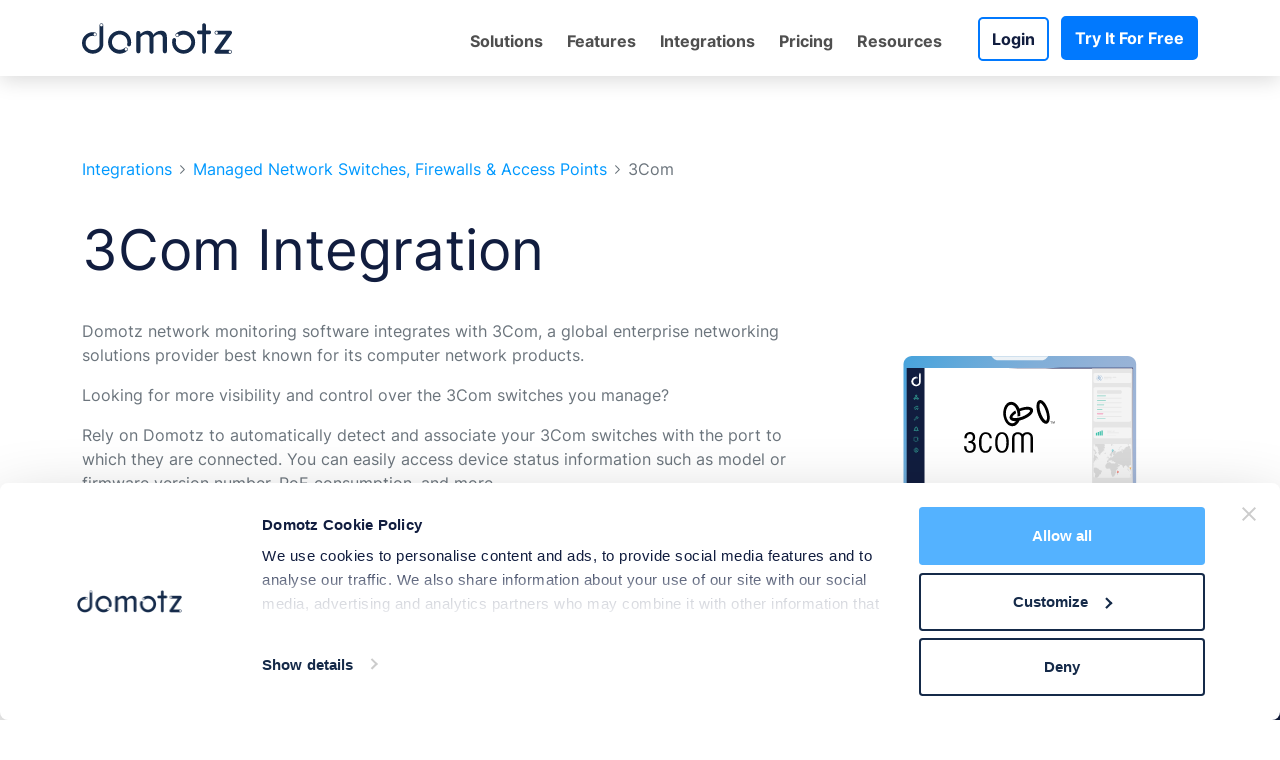

--- FILE ---
content_type: text/html; charset=UTF-8
request_url: https://www.domotz.com/integrations/hardware/managed-network-switches-firewalls-access-points/3com.php
body_size: 32281
content:


<!DOCTYPE html>
<html lang="en">

<head>
  <meta charset="utf-8">
  <title>Domotz 3Com Integration </title>
  <script type="f0393e1443cf437f1b11ed54-text/javascript" src="/assets/js/google-tag-manager.js"></script>
  <meta name="viewport" content="width=device-width, initial-scale=1.0">
  <meta name="description" content="Domotz 3Com integration - Get easy access to advanced functionalities about the switches you manage">
  <meta property="og:image" content="https://www.domotz.com/assets/img/og-graphs/og-graph-25.webp" />
  <meta property="og:type" content="website" />
  <meta property="og:url" content="https://www.domotz.com/" />
  <meta name="facebook-domain-verification" content="8hcwq2g7go171at64plmnpk37c62op" />

    <meta name="backend-verification-code" content="17c9c03fe41ece26fd8399b372b80058" />
  
    <link href="https://www.domotz.com/integrations/hardware/managed-network-switches-firewalls-access-points/3com.php" rel='canonical' />
  
  <link rel="preconnect" href="https://fonts.gstatic.com" crossorigin="">

    <!--<link href="https://fonts.googleapis.com/css?family=Nunito:400,400i,600,600i,700,700i%7cPermanent+Marker" rel="stylesheet">-->
  <!--<link href="https://fonts.googleapis.com/css2?family=Nunito:ital,wght@0,400;0,600;0,700;1,400;1,600;1,700&display=swap" rel="stylesheet">-->
  <!-- <link rel="stylesheet" href="https://use.typekit.net/ibw7mlv.css"> -->
  <link rel="stylesheet" href="https://use.typekit.net/myu2mfe.css">
  <!-- Critical theme CSS loads immediately -->
  <link rel="stylesheet" href="/assets/css/theme.min.css" type="text/css" media="all">
  <!-- Custom stylesheet (deferred) -->
  <script src="/cdn-cgi/scripts/7d0fa10a/cloudflare-static/rocket-loader.min.js" data-cf-settings="f0393e1443cf437f1b11ed54-|49"></script><link rel="preload" href="/assets/css/custom.min.css" as="style" onload="this.onload=null;this.rel='stylesheet'">
  <noscript><link rel="stylesheet" href="/assets/css/custom.min.css" type="text/css" media="all"></noscript>
  <link rel="stylesheet" href="https://cdn.jsdelivr.net/npm/swiper@11/swiper-bundle.min.css" />
  <script src="https://cdn.jsdelivr.net/npm/swiper@11/swiper-bundle.min.js" type="f0393e1443cf437f1b11ed54-text/javascript"></script>

  <!--<link rel="shortcut icon" href="/assets/img/Domotz_Favicon.png" type="image/x-icon">-->
  <!--<link rel="icon" href="/assets/img/Domotz_Favicon.png" type="image/x-icon">-->
  <link rel="apple-touch-icon-precomposed" sizes="57x57" href="/assets/img/favicon/apple-touch-icon-57x57.png" />
  <link rel="apple-touch-icon-precomposed" sizes="114x114" href="/assets/img/favicon/apple-touch-icon-114x114.png" />
  <link rel="apple-touch-icon-precomposed" sizes="72x72" href="/assets/img/favicon/apple-touch-icon-72x72.png" />
  <link rel="apple-touch-icon-precomposed" sizes="144x144" href="/assets/img/favicon/apple-touch-icon-144x144.png" />
  <link rel="apple-touch-icon-precomposed" sizes="60x60" href="/assets/img/favicon/apple-touch-icon-60x60.png" />
  <link rel="apple-touch-icon-precomposed" sizes="120x120" href="/assets/img/favicon/apple-touch-icon-120x120.png" />
  <link rel="apple-touch-icon-precomposed" sizes="76x76" href="/assets/img/favicon/apple-touch-icon-76x76.png" />
  <link rel="apple-touch-icon-precomposed" sizes="152x152" href="/assets/img/favicon/apple-touch-icon-152x152.png" />
  <link rel="icon" type="image/png" href="/assets/img/favicon/favicon-196x196.png" sizes="196x196" />
  <link rel="icon" type="image/png" href="/assets/img/favicon/favicon-96x96.png" sizes="96x96" />
  <link rel="icon" type="image/png" href="/assets/img/favicon/favicon-32x32.png" sizes="32x32" />
  <link rel="icon" type="image/png" href="/assets/img/favicon/favicon-16x16.png" sizes="16x16" />
  <link rel="icon" type="image/png" href="/assets/img/favicon/favicon-128.png" sizes="128x128" />
  <link rel="preload" href="/assets/img/menu/menu-mockup-solutions.svg" as="image" type="image/svg+xml">
  <link rel="preload" href="/assets/img/menu/menu-mockup-features.svg" as="image" type="image/svg+xml">
  <link rel="preload" href="/assets/img/menu/menu-mockup-resources.svg" as="image" type="image/svg+xml">
  <link rel="preload" href="/assets/img/menu/menu-mockup-solutions-sm.svg" as="image" type="image/svg+xml">
  <link rel="preload" href="/assets/img/menu/menu-mockup-features-sm.svg" as="image" type="image/svg+xml">
  <link rel="preload" href="/assets/img/menu/menu-mockup-resources-sm.svg" as="image" type="image/svg+xml">
  <meta name="application-name" content="&nbsp;" />
  <meta name="msapplication-TileColor" content="#FFFFFF" />
  <meta name="msapplication-TileImage" content="/assets/img/favicon/mstile-144x144.png" />
  <meta name="msapplication-square70x70logo" content="/assets/img/favicon/mstile-70x70.png" />
  <meta name="msapplication-square150x150logo" content="/assets/img/favicon/mstile-150x150.png" />
  <meta name="msapplication-wide310x150logo" content="/assets/img/favicon/mstile-310x150.png" />
  <meta name="msapplication-square310x310logo" content="/assets/img/favicon/mstile-310x310.png" />

    
  <!-- Start VWO Async SmartCode -->
  <link rel="preconnect" href="https://dev.visualwebsiteoptimizer.com" />
  <script type="f0393e1443cf437f1b11ed54-text/javascript" id='vwoCode'>
    window._vwo_code || (function () {
      var account_id = 1000203,
        version = 2.1,
        settings_tolerance = 2000,
        hide_element = 'body',
        hide_element_style = 'opacity:0 !important;filter:alpha(opacity=0) !important;background:none !important;transition:none !important;',
        /* DO NOT EDIT BELOW THIS LINE */
        f = false, w = window, d = document, v = d.querySelector('#vwoCode'), cK = '_vwo_' + account_id + '_settings', cc = {}; try { var c = JSON.parse(localStorage.getItem('_vwo_' + account_id + '_config')); cc = c && typeof c === 'object' ? c : {} } catch (e) { } var stT = cc.stT === 'session' ? w.sessionStorage : w.localStorage; code = { nonce: v && v.nonce, use_existing_jquery: function () { return typeof use_existing_jquery !== 'undefined' ? use_existing_jquery : undefined }, library_tolerance: function () { return typeof library_tolerance !== 'undefined' ? library_tolerance : undefined }, settings_tolerance: function () { return cc.sT || settings_tolerance }, hide_element_style: function () { return '{' + (cc.hES || hide_element_style) + '}' }, hide_element: function () { if (performance.getEntriesByName('first-contentful-paint')[0]) { return '' } return typeof cc.hE === 'string' ? cc.hE : hide_element }, getVersion: function () { return version }, finish: function (e) { if (!f) { f = true; var t = d.getElementById('_vis_opt_path_hides'); if (t) t.parentNode.removeChild(t); if (e) (new Image).src = 'https://dev.visualwebsiteoptimizer.com/ee.gif?a=' + account_id + e } }, finished: function () { return f }, addScript: function (e) { var t = d.createElement('script'); t.type = 'text/javascript'; if (e.src) { t.src = e.src } else { t.text = e.text } v && t.setAttribute('nonce', v.nonce); d.getElementsByTagName('head')[0].appendChild(t) }, load: function (e, t) { var n = this.getSettings(), i = d.createElement('script'), r = this; t = t || {}; if (n) { i.textContent = n; d.getElementsByTagName('head')[0].appendChild(i); if (!w.VWO || VWO.caE) { stT.removeItem(cK); r.load(e) } } else { var o = new XMLHttpRequest; o.open('GET', e, true); o.withCredentials = !t.dSC; o.responseType = t.responseType || 'text'; o.onload = function () { if (t.onloadCb) { return t.onloadCb(o, e) } if (o.status === 200 || o.status === 304) { _vwo_code.addScript({ text: o.responseText }) } else { _vwo_code.finish('&e=loading_failure:' + e) } }; o.onerror = function () { if (t.onerrorCb) { return t.onerrorCb(e) } _vwo_code.finish('&e=loading_failure:' + e) }; o.send() } }, getSettings: function () { try { var e = stT.getItem(cK); if (!e) { return } e = JSON.parse(e); if (Date.now() > e.e) { stT.removeItem(cK); return } return e.s } catch (e) { return } }, init: function () { if (d.URL.indexOf('__vwo_disable__') > -1) return; var e = this.settings_tolerance(); w._vwo_settings_timer = setTimeout(function () { _vwo_code.finish(); stT.removeItem(cK) }, e); var t; if (this.hide_element() !== 'body') { t = d.createElement('style'); var n = this.hide_element(), i = n ? n + this.hide_element_style() : '', r = d.getElementsByTagName('head')[0]; t.setAttribute('id', '_vis_opt_path_hides'); v && t.setAttribute('nonce', v.nonce); t.setAttribute('type', 'text/css'); if (t.styleSheet) t.styleSheet.cssText = i; else t.appendChild(d.createTextNode(i)); r.appendChild(t) } else { t = d.getElementsByTagName('head')[0]; var i = d.createElement('div'); i.style.cssText = 'z-index: 2147483647 !important;position: fixed !important;left: 0 !important;top: 0 !important;width: 100% !important;height: 100% !important;background: white !important;display: block !important;'; i.setAttribute('id', '_vis_opt_path_hides'); i.classList.add('_vis_hide_layer'); t.parentNode.insertBefore(i, t.nextSibling) } var o = window._vis_opt_url || d.URL, s = 'https://dev.visualwebsiteoptimizer.com/j.php?a=' + account_id + '&u=' + encodeURIComponent(o) + '&vn=' + version; if (w.location.search.indexOf('_vwo_xhr') !== -1) { this.addScript({ src: s }) } else { this.load(s + '&x=true') } } }; w._vwo_code = code; code.init();
    })();
  </script>
  <!-- End VWO Async SmartCode -->

  <script src="/assets/js/amplitude.js" defer type="f0393e1443cf437f1b11ed54-text/javascript"></script>

  <!-- start Mixpanel -->
  <script type="f0393e1443cf437f1b11ed54-text/javascript">
    MIXPANEL_CUSTOM_LIB_URL = 'https://portal.domotz.com/resources/js/m_p_l_2.js';
    (function (c, a) {
      if (!a.__SV) {
        var b = window; try { var d, m, j, k = b.location, f = k.hash; d = function (a, b) { return (m = a.match(RegExp(b + "=([^&]*)"))) ? m[1] : null }; f && d(f, "state") && (j = JSON.parse(decodeURIComponent(d(f, "state"))), "mpeditor" === j.action && (b.sessionStorage.setItem("_mpcehash", f), history.replaceState(j.desiredHash || "", c.title, k.pathname + k.search))) } catch (n) { } var l, h; window.mixpanel = a; a._i = []; a.init = function (b, d, g) {
          function c(b, i) {
            var a = i.split("."); 2 == a.length && (b = b[a[0]], i = a[1]); b[i] = function () {
              b.push([i].concat(Array.prototype.slice.call(arguments,
                0)))
            }
          } var e = a; "undefined" !== typeof g ? e = a[g] = [] : g = "mixpanel"; e.people = e.people || []; e.toString = function (b) { var a = "mixpanel"; "mixpanel" !== g && (a += "." + g); b || (a += " (stub)"); return a }; e.people.toString = function () { return e.toString(1) + ".people (stub)" }; l = "disable time_event track track_pageview track_links track_forms track_with_groups add_group set_group remove_group register register_once alias unregister identify name_tag set_config reset opt_in_tracking opt_out_tracking has_opted_in_tracking has_opted_out_tracking clear_opt_in_out_tracking people.set people.set_once people.unset people.increment people.append people.union people.track_charge people.clear_charges people.delete_user people.remove".split(" ");
          for (h = 0; h < l.length; h++)c(e, l[h]); var f = "set set_once union unset remove delete".split(" "); e.get_group = function () { function a(c) { b[c] = function () { call2_args = arguments; call2 = [c].concat(Array.prototype.slice.call(call2_args, 0)); e.push([d, call2]) } } for (var b = {}, d = ["get_group"].concat(Array.prototype.slice.call(arguments, 0)), c = 0; c < f.length; c++)a(f[c]); return b }; a._i.push([b, d, g])
        }; a.__SV = 1.2; b = c.createElement("script"); b.type = "text/javascript"; b.async = !0; b.src = "undefined" !== typeof MIXPANEL_CUSTOM_LIB_URL ?
          MIXPANEL_CUSTOM_LIB_URL : "file:" === c.location.protocol && "//cdn.mxpnl.com/libs/mixpanel-2-latest.min.js".match(/^\/\//) ? "https://cdn.mxpnl.com/libs/mixpanel-2-latest.min.js" : "//cdn.mxpnl.com/libs/mixpanel-2-latest.min.js"; d = c.getElementsByTagName("script")[0]; d.parentNode.insertBefore(b, d)
      }
    })(document, window.mixpanel || []);

    mixpanel.init("594445a814719514344741c7deb68a4d", { api_host: 'https://portal.domotz.com/bi', cross_subdomain_cookie: true });
  </script>
  <!-- end Mixpanel -->

  <!-- Start Alexa Certify Javascript -->
  <script type="f0393e1443cf437f1b11ed54-text/javascript">
    _atrk_opts = { atrk_acct: "5pBiu1zDGU20kU", domain: "domotz.com", dynamic: true };
    (function () { var as = document.createElement('script'); as.type = 'text/javascript'; as.async = true; as.src = "https://certify-js.alexametrics.com/atrk.js"; var s = document.getElementsByTagName('script')[0]; s.parentNode.insertBefore(as, s); })();
  </script>
  <noscript><img src="https://certify.alexametrics.com/atrk.gif?account=5pBiu1zDGU20kU" style="display:none" height="1"
      width="1" alt="" /></noscript>
  <!-- End Alexa Certify Javascript -->

  <script type="f0393e1443cf437f1b11ed54-text/javascript">
    function hideSection() {
      const section = document.getElementById('networking-section');
      section.style.display = 'none';
    }
  </script>
  <script type="f0393e1443cf437f1b11ed54-text/javascript">
    document.addEventListener('DOMContentLoaded', () => {
      const boxes = document.querySelectorAll('.box-how-works');
      const images = document.querySelectorAll('.right-panel-how-works img');
      let currentIndex = 0;

      function activateBox(index) {
        boxes.forEach((box, i) => {
          const progressBarInner = box.querySelector('.progress-bar-inner-how-works');

          if (i === index) {
            box.classList.add('active');


            progressBarInner.style.transition = 'none';
            progressBarInner.style.width = '0%';
            setTimeout(() => {
              progressBarInner.style.transition = 'width 6s linear';
              progressBarInner.style.width = '100%';
            }, 10);

            images.forEach(img => img.classList.remove('active'));
            document.getElementById(box.dataset.target).classList.add('active');
          } else {
            box.classList.remove('active');
            progressBarInner.style.transition = 'none';
            progressBarInner.style.width = '0%';
          }
        });
      }

      function autoRotate() {
        activateBox(currentIndex);
        currentIndex = (currentIndex + 1) % boxes.length;
      }


      boxes.forEach((box, index) => {
        box.addEventListener('click', () => {
          currentIndex = index;
          activateBox(index);
        });
      });


      setInterval(autoRotate, 6000);


    });
  </script>
  <script type="f0393e1443cf437f1b11ed54-text/javascript">
    document.addEventListener('DOMContentLoaded', function () {
      let currentIndex = 0;
      const items = document.querySelectorAll('.carousel-item');
      const totalItems = items.length;

      function showItem(index) {
        items.forEach((item, i) => {
          item.classList.toggle('active', i === index);
        });
      }

      showItem(currentIndex);

      setInterval(() => {
        currentIndex = (currentIndex + 1) % totalItems;
        showItem(currentIndex);
      }, 5000);
    });
  </script>
  <script type="f0393e1443cf437f1b11ed54-text/javascript">
    document.addEventListener('DOMContentLoaded', () => {

      const dropdownToggles = document.querySelectorAll('.dropdown-toggle');

      dropdownToggles.forEach(toggle => {
        const dropdownMenu = toggle.nextElementSibling;


        toggle.addEventListener('click', (event) => {
          event.preventDefault();


          dropdownMenu.classList.toggle('show');
        });
      });

      document.addEventListener('click', (event) => {
        dropdownToggles.forEach(toggle => {
          const dropdownMenu = toggle.nextElementSibling;

          if (!toggle.contains(event.target) && !dropdownMenu.contains(event.target)) {
            dropdownMenu.classList.remove('show');
          }
        });
      });
    });
  </script>

<!-- <script id="Cookiebot" src="https://consent.cookiebot.com/uc.js" data-cbid="2c4c5361-e77d-4bb9-9f53-8858eb4c8bb6" data-blockingmode="auto" type="text/javascript"></script> -->

  <style>
    html {
      scroll-behavior: smooth
    }

    body {
      overflow-x: hidden
    }

    .italy-achab {
      width: 100px
    }

    .close-g2 {
      max-width: 20px;
      vertical-align: text-bottom
    }

    .old-header {
      min-height: auto;
      background-image: none;
      background-color: #111D3F
    }

    .bg-gray {
      background-color: #f9f9f9
    }

    .robot-filler-pricing {
      height: 75px;
    }

    .border-gray {
      border: 1px solid #e1e1e1 !important
    }

    #navbar_top {
      top: -75px;
      -webkit-transition: top .1s ease;
      transition: top .1s ease
    }

    #navbar_top.fixed-top {
      top: 0;
      z-index: 2000;
      box-shadow: 0 1rem 3rem rgba(52, 58, 64, .175)
    }

    header {
      background-color: #111D3F;
      background-image: none;
      min-height: auto;
    }

    .slide-integration .card-img-top.card-articles {
      max-width: unset;
    }

    .check-cyan {
      background-image: url(/assets/img/homepage/icons/check-cyan.svg);
      width: 25px;
      height: 25px;
      display: inline-block;
      margin-right: 10px;
      vertical-align: sub
    }

    .img-partner-program {
      background-image: url(/assets/img/partner-program/partners.svg);
      width: 100%;
      height: 216px;
      background-repeat: no-repeat
    }

    .img-section-academy {
      background-image: url(/assets/img/robot-academy.svg);
      width: 100%;
      height: 330px;
      background-repeat: no-repeat
    }

    .img-section-robot-mic {
      background-image: url(../assets/img/robot-mic.svg);
      background-size: contain;
      width: 100%;
      height: 374px;
      background-repeat: no-repeat;
      background-position-x: center;
    }

    .img-section-robot-media {
      background-image: url(../assets/img/robot-media-kit.svg);
      background-size: contain;
      width: 100%;
      height: 374px;
      background-repeat: no-repeat;
      background-position-x: center;
    }

    .img-section-faqs {
      background-image: url(/assets/img/robot-faqs.svg);
      width: 100%;
      height: 315px;
      background-repeat: no-repeat
    }

    .bg-planets {
      background-image: url(/assets/img/bg-new-asset.svg);
      background-repeat: no-repeat;
      background-position: center;
      background-size: cover;
      min-height: 600px;
    }

    .card-blue {
      background: rgb(77, 194, 233);
      background: -moz-linear-gradient(117deg, rgba(77, 194, 233, 1) 0%, rgba(222, 222, 222, 1) 100%);
      background: -webkit-linear-gradient(117deg, rgba(77, 194, 233, 1) 0%, rgba(222, 222, 222, 1) 100%);
      background: linear-gradient(117deg, rgba(77, 194, 233, 1) 0%, rgba(222, 222, 222, 0.1) 100%);
      filter: progid:DXImageTransform.Microsoft.gradient(startColorstr="#4dc2e9", endColorstr="#dedede", GradientType=1);
      border-radius: 20px;
    }

    .img-section-domotz-box {
      background-image: url(../assets/img/domotz-box.svg);
      width: 100%;
      height: 290px;
      background-repeat: no-repeat
    }

    .img-section-university-program {
      background-image: url(/assets/img/robot-university-program-header.svg);
      width: 100%;
      height: 374px;
      background-repeat: no-repeat
    }

    .img-section-solutions {
      background-image: url(../assets/img/solutions-robot.svg);
      width: 100%;
      height: 275px;
      background-repeat: no-repeat;
    }

    .img-section-sitemap {
      background-image: url(../assets/img/sitemap-robot.svg);
      width: 100%;
      height: 205px;
      background-repeat: no-repeat;
    }

    .img-section-careers {
      background-image: url(../assets/img/section-careers.svg);
      width: 100%;
      height: 350px;
      background-repeat: no-repeat
    }

    .img-section-cs {
      background-image: url(../assets/img/case-studies-robot.svg);
      background-size: contain;
      width: 100%;
      height: 395px;
      background-repeat: no-repeat
    }

    .img-section-au {
      background-image: url(../assets/img/about-us-robot.svg);
      background-size: contain;
      width: 100%;
      height: 276px;
      background-repeat: no-repeat
    }

    .img-section-press {
      background-image: url(../assets/img/press-robot.svg);
      width: 100%;
      height: 330px;
      background-repeat: no-repeat
    }

    .img-section-cr {
      background-image: url(../assets/img/customer-review-robot.svg);
      width: 100%;
      background-size: contain;
      height: 420px;
      background-repeat: no-repeat
    }

    .img-section-system-security {
      background-image: url(../assets/img/system-security-robot.svg);
      background-size: contain;
      width: 100%;
      height: 265px;
      background-repeat: no-repeat;
    }

    .img-section-network-security {
      background-image: url(../assets/img/network-security.svg);
      width: 100%;
      height: 279px;
      background-repeat: no-repeat;
    }

    .img-section-network-monitoring {
      background-image: url(../assets/img/what-is-nms.svg);
      width: 100%;
      height: 300px;
      background-repeat: no-repeat;
    }

    .img-section-bp {
      background-image: url(../assets/img/booster-pack-robot.svg);
      background-size: contain;
      width: 100%;
      height: 420px;
      background-repeat: no-repeat
    }

    .img-section-enterprise-inquiry {
      background-image: url(../assets/img/enterprise-robot.svg);
      background-size: contain;
      width: 100%;
      height: 280px;
      background-repeat: no-repeat
    }

    .img-section-contact-us {
      background-image: url(../assets/img/contact-us-robot.svg);
      background-size: contain;
      width: 100%;
      height: 314px;
      background-repeat: no-repeat
    }

    .img-section-pricing {
      background-image: url(../assets/img/pricing-robot.svg);
      background-size: contain;
      width: 100%;
      height: 410px;
      background-repeat: no-repeat
    }

    .img-section-pricing.img-licensing-options {
      height: 302px;
    }

    .img-section-webinars {
      background-image: url(../assets/img/msp-webinars-robot.svg);
      background-size: contain;
      width: 100%;
      height: 337px;
      background-repeat: no-repeat
    }

    .img-section-integration {
      background-image: url(../assets/img/integration-section.svg);
      width: 100%;
      height: 370px;
      background-repeat: no-repeat
    }

    .img-section-integration-new {
      background-image: url(../assets/img/integration-section-new.svg);
      width: 100%;
      height: 350px;
      background-repeat: no-repeat
    }

    .img-section-integration-software-new {
      background-image: url(../assets/img/software-integration-section.svg);
      width: 100%;
      height: 375px;
      background-repeat: no-repeat
    }

    .img-section-integration-hardware-new {
      background-image: url(../assets/img/hardware-integration-section.svg);
      width: 100%;
      height: 375px;
      background-repeat: no-repeat
    }

    .img-section-integration-software {
      background-image: url(../assets/img/integration-section-software.svg);
      width: 100%;
      height: 400px;
      background-repeat: no-repeat
    }

    .img-section-integration-hardware {
      background-image: url(../assets/img/integration-section-hardware.svg);
      width: 100%;
      height: 400px;
      background-repeat: no-repeat
    }

    .img-section-homepage {
      background-image: url(../assets/img/homepage-section.svg);
      width: 100%;
      height: 460px;
      background-repeat: no-repeat
    }

    .img-section-g2report {
      background-image: url(../assets/img/g2-awards.svg);
      width: 100%;
      height: 382px;
      background-repeat: no-repeat
    }

    .img-section-monitoring-leader {
      background-image: url(../assets/img/robot-trophy.svg);
      width: 100%;
      height: 374px;
      background-repeat: no-repeat
    }

    .img-section-feature {
      background-image: url(../assets/img/features-robot.svg);
      background-size: contain;
      width: 100%;
      height: 314px;
      background-repeat: no-repeat
    }

    .img-section-team-management {
      background-image: url(../assets/img/team-management-robot.svg);
      background-size: contain;
      width: 100%;
      height: 263px;
      background-repeat: no-repeat
    }

    .img-section-retail-use-case {
      background-image: url(../assets/img/robot-retail.svg);
      width: 100%;
      height: 363px;
      background-repeat: no-repeat
    }

    .embed-responsive {
      background: 0 0
    }

    @-webkit-keyframes fadeIn {
      from {
        opacity: 0
      }

      to {
        opacity: 1
      }
    }

    @keyframes fadeIn {
      from {
        opacity: 0
      }

      to {
        opacity: 1
      }
    }

    .navbar-dark .navbar-nav .nav-link {
      color: #8c94a4
    }

    .navbar-dark .navbar-nav .active>.nav-link,
    .navbar-dark .navbar-nav .nav-link.active,
    .navbar-dark .navbar-nav .nav-link.show,
    .navbar-dark .navbar-nav .nav-link:focus,
    .navbar-dark .navbar-nav .nav-link:hover,
    .navbar-dark .navbar-nav .show>.nav-link {
      color: #111D3F !important
    }

    .navbar-dark.bg-transparent .navbar-nav .active>.nav-link,
    .navbar-dark.bg-transparent .navbar-nav .nav-link.active,
    .navbar-dark.bg-transparent .navbar-nav .nav-link.show,
    .navbar-dark.bg-transparent .navbar-nav .nav-link:focus,
    .navbar-dark.bg-transparent .navbar-nav .nav-link:hover,
    .navbar-dark.bg-transparent .navbar-nav .show>.nav-link {
      color: #fff !important;
      text-decoration: underline;
    }

    .navbar-dark .navbar-nav .nav-link.old-hover:focus,
    .navbar-dark .navbar-nav .nav-link.old-hover:hover {
      color: rgba(255, 255, 255, .75)
    }

    .dropdown-menu-left {
      left: 12px
    }

    .dropdown-menu-left.dropbtn {
      left: 0
    }

    .navbar-nav {
      padding-top: 5px
    }

    .mobile-feature {
      display: none;
    }

    .btn-integration {
      color: #111D3F;
      background: transparent;
    }

    .btn-integration svg {
      margin-left: 8px;
      vertical-align: middle;
    }

    .btn-old-primary {
      color: #fff;
      background-color: #09f;
      border-color: #09f
    }

    .scrollable-menu {
      height: auto;
      max-height: 240px;
      overflow-x: hidden;
      min-width: 350px;
      overflow-y: scroll;
    }

    .btn-old-primary:hover {
      color: #fff;
      background-color: #0082d9;
      border-color: #007acc
    }

    .btn-old-primary.focus,
    .btn-old-primary:focus {
      box-shadow: 0 0 0 .2rem rgba(0, 153, 255, .5)
    }

    .btn-old-primary.disabled,
    .btn-old-primary:disabled {
      color: #fff;
      background-color: #09f;
      border-color: #09f
    }

    .btn-old-primary:not(:disabled):not(.disabled).active,
    .btn-old-primary:not(:disabled):not(.disabled):active,
    .show>.btn-old-primary.dropdown-toggle {
      color: #fff;
      background-color: #007acc;
      border-color: #0073bf
    }

    .btn-old-primary:not(:disabled):not(.disabled).active:focus,
    .btn-old-primary:not(:disabled):not(.disabled):active:focus,
    .show>.btn-old-primary.dropdown-toggle:focus {
      box-shadow: 0 0 0 .2rem rgba(0, 153, 255, .5)
    }

    .btn-primary {
      color: #ffffff !important;
      background-color: #FE5F41;
      border-color: #FE5F41;
      cursor: pointer;
      font-weight: 400;
      border-radius: 10px;
      padding: 10px 13px;
    }

    .btn-primary:hover {
      color: white;
      background-color: #bb3015;
      text-decoration: none;
      border-color: transparent;
    }

    .btn-primary.focus,
    .btn-primary:focus {
      font-weight: 400;
      color: white;
      background-color: #FE5F41;
      padding: 10px 13px;
      border-radius: 10px;
      box-shadow: 0 0 0 0.2rem rgba(254, 95, 65, 0.25);
    }

    .btn-primary.disabled,
    .btn-primary:disabled {
      color: white;
      background-color: #bb3015;
      text-decoration: none;
      border-color: transparent;
    }

    .btn-primary:not(:disabled):not(.disabled).active,
    .btn-primary:not(:disabled):not(.disabled):active,
    .show>.btn-primary.dropdown-toggle {
      color: white;
      background-color: #bb3015;
      text-decoration: none;
      border-color: transparent;
    }

    .btn-primary:not(:disabled):not(.disabled).active:focus,
    .btn-primary:not(:disabled):not(.disabled):active:focus,
    .show>.btn-primary.dropdown-toggle:focus {
      color: white;
      background-color: rgb(187, 48, 21);
      text-decoration: none;
      border-color: transparent;
    }

    .btn-primary-empty {
      color: #FE5F41;
      border-color: #FE5F41;
    }

    .btn-primary-empty:hover {
      color: white;
      background-color: #FE5F41;
      border-color: #FE5F41;
    }

    .btn-primary-empty.focus,
    .btn-primary-empty:focus {
      box-shadow: 0 0 0 .2rem rgba(187, 48, 21, .5);
    }

    .btn-primary-empty.disabled,
    .btn-primary-empty:disabled {
      color: #fff;
      background-color: #FE5F41;
      border-color: #FE5F41;
    }

    .btn-primary-empty:not(:disabled):not(.disabled).active,
    .btn-primary-empty:not(:disabled):not(.disabled):active,
    .show>.btn-primary-empty.dropdown-toggle {
      color: #fff;
      background-color: #FE5F41;
      border-color: #FE5F41;
    }

    .btn-primary-empty:not(:disabled):not(.disabled).active:focus,
    .btn-primary-empty:not(:disabled):not(.disabled):active:focus,
    .show>.btn-primary-empty.dropdown-toggle:focus {
      box-shadow: 0 0 0 .2rem rgba(187, 48, 21, .5);
    }

    .btn-secondary-empty {
      color: #fff;
      border-color: #fff;
      padding: 10px 13px;
      border-radius: 10px;
    }

    .btn-secondary-empty:hover {
      color: #111D3F;
      background-color: #fff;
      border-color: #fff;
      padding: 10px 13px;
      border-radius: 10px;
    }

    .btn-secondary-empty.focus,
    .btn-secondary-empty:focus {
      box-shadow: 0 0 0 .2rem rgba(108, 117, 125, .5)
    }

    input.btn-secondary-empty {
      color: #fff;
      border-color: #fff;
      background: #111D3F;
    }

    input.btn-secondary-empty:hover {
      color: #fff;
      border-color: #fff;
      background: #111D3F;
    }

    input.btn-secondary-empty:not(:disabled):not(.disabled):active {
      color: #fff;
      border-color: #fff;
      background: #111D3F;
    }

    input.btn-secondary-empty.focus,
    input.btn-secondary-empty:focus {
      box-shadow: 0 0 0 .2rem rgba(108, 117, 125, .5)
    }

    input.btn-secondary-empty.disabled,
    .btn-secondary-empty:disabled {
      color: #111D3F;
      background-color: #fff;
      border-color: #fff;
    }

    input.btn-secondary-empty:not(:disabled):not(.disabled).active,
    .btn-secondary-empty:not(:disabled):not(.disabled):active,
    .show>.btn-secondary-empty.dropdown-toggle {
      color: #111D3F;
      background-color: #fff;
      border-color: #fff;
    }

    .btn-secondary-empty:not(:disabled):not(.disabled).active:focus,
    .btn-secondary-empty:not(:disabled):not(.disabled):active:focus,
    .show>.btn-secondary-empty.dropdown-toggle:focus {
      box-shadow: 0 0 0 .2rem rgba(108, 117, 125, .5)
    }

    .btn-outline-navy {
      font-weight: 400;
      color: #111D3F;
      background-color: transparent;
      border: 2px solid #0179FE;
      padding: 10px 13px;
      border-radius: 10px;
    }

    .btn-outline-navy:hover {
      color: white;
      background-color: #0179FE;
      text-decoration: none;
      border-color: transparent;
    }

    .btn-outline-navy.focus,
    .btn-outline-navy:focus {
      font-weight: 400;
      color: #111D3F;
      background-color: transparent;
      border: 2px solid #0179FE;
      padding: 10px 13px;
      border-radius: 10px;
    }

    .btn-outline-navy.disabled,
    .btn-outline-navy:disabled {
      font-weight: 400;
      color: #111D3F;
      background-color: transparent;
      border: 2px solid #0179FE;
      padding: 10px 13px;
      border-radius: 10px;
    }

    .btn-outline-navy:not(:disabled):not(.disabled).active,
    .btn-outline-navy:not(:disabled):not(.disabled):active,
    .show>.btn-outline-navy.dropdown-toggle {
      color: white;
      background-color: #0179FE;
      text-decoration: none;
      border-color: transparent;
    }

    .btn-outline-navy:not(:disabled):not(.disabled).active:focus,
    .btn-outline-navy:not(:disabled):not(.disabled):active:focus,
    .show>.btn-outline-navy.dropdown-toggle:focus {
      font-weight: 400;
      color: #111D3F;
      background-color: transparent;
      border: 2px solid #0179FE;
      padding: 10px 13px;
      border-radius: 10px;
    }

    label.menu-mobile {
      display: flex;
      flex-direction: column;
      width: 31.75px;
      cursor: pointer;
      margin-bottom: 0;
      padding-top: 5px
    }

    label.menu-mobile span {
      background: #111D3F;
      height: 3px;
      margin: 3px 0;
      transition: .4s cubic-bezier(.68, -.6, .32, 1.6)
    }

    label.menu-mobile.white span {
      background: #fff
    }

    .menu-mobile span:nth-of-type(1) {
      width: 50%
    }

    .menu-mobile span:nth-of-type(2) {
      width: 100%
    }

    .menu-mobile span:nth-of-type(3) {
      width: 75%
    }

    input[type=checkbox] {
      display: none
    }

    input[type=checkbox]:checked~span:nth-of-type(1) {
      transform-origin: bottom;
      transform: rotatez(45deg) translate(4px, 0)
    }

    input[type=checkbox]:checked~span:nth-of-type(2) {
      transform-origin: top;
      transform: rotatez(-45deg)
    }

    input[type=checkbox]:checked~span:nth-of-type(3) {
      transform-origin: bottom;
      width: 50%;
      transform: translate(13px, -5px) rotatez(45deg)
    }

    .list-group-integration .card {
      flex-direction: row;
      min-height: 71px
    }

    .list-group-integration .card.card-feature {
      min-height: 186px
    }

    .list-group-integration .icon {
      height: auto;
      width: 40px;
      max-height: 40px
    }

    .integration-radius {
      border-radius: 12px;
    }

    .separator {
      display: flex;
      align-items: center;
      text-align: center
    }

    .separator::after,
    .separator::before {
      content: "";
      flex: 1;
      border-bottom: 1px solid #e1e1e1
    }

    .separator:not(:empty)::before {
      margin-right: 1em
    }

    .separator:not(:empty)::after {
      margin-left: 1em
    }

    .cta-list .list-inline-item:not(:last-child) {
      margin-right: 4rem
    }

    .header-list.cta-list .list-inline-item:not(:last-child) {
      margin-right: 1rem
    }

    .cta-list .check-white {
      background-image: url(/assets/img/check-white.svg);
      width: 25px;
      height: 25px;
      display: inline-block;
      margin-right: 10px;
      vertical-align: sub
    }

    .header-list.cta-list .check-white {
      width: 17px;
      height: 17px
    }

    .flickity-viewport {
      overflow: hidden !important
    }

    .slide-integration .flickity-viewport {
      padding-top: 10px
    }

    .slide-integration .card {
      min-height: 140px
    }

    footer a {
      font-weight: 300
    }

    footer h5 {
      font-weight: 700
    }

    .rp-pb,
    .lrp-pb,
    .crp-pb {
      padding-bottom: 34px;
    }

    hr {
      border-top: 1px solid #e9ecef;
    }

    .tabset {
      text-align: center;
    }

    .tabset>input[type="radio"] {
      position: absolute;
      left: -200vw;
    }

    .tabset .tab-panel {
      display: none;
    }

    .tabset>input:first-child:checked~.tab-panels>.tab-panel:first-child,
    .tabset>input:nth-child(3):checked~.tab-panels>.tab-panel:nth-child(2),
    .tabset>input:nth-child(5):checked~.tab-panels>.tab-panel:nth-child(3),
    .tabset>input:nth-child(7):checked~.tab-panels>.tab-panel:nth-child(4),
    .tabset>input:nth-child(9):checked~.tab-panels>.tab-panel:nth-child(5),
    .tabset>input:nth-child(11):checked~.tab-panels>.tab-panel:nth-child(6) {
      display: block;
    }

    .tabset>label {
      position: relative;
      display: inline-block;
      padding: 15px 15px 25px;
      border: 1px solid transparent;
      border-bottom: 0;
      cursor: pointer;
      font-weight: 500;
    }

    .tabset>label::after {
      content: "";
      position: absolute;
      left: 15px;
      bottom: 10px;
      width: 22px;
      height: 2px;
      background: #8d8d8d;
    }

    input:focus-visible+label {
      outline: 2px solid rgba(0, 102, 204, 1);
      border-radius: 3px;
    }

    .tabset>label:hover,
    .tabset>input:focus+label,
    .tabset>input:checked+label {
      color: #06c;
    }

    .tabset>label:hover::after,
    .tabset>input:focus+label::after,
    .tabset>input:checked+label::after {
      background: #06c;
    }

    .tab-panel {
      padding: 30px 0;
    }

    /* common */
    .ribbon {
      width: 150px;
      height: 150px;
      overflow: hidden;
      position: absolute;
    }

    .ribbon::before,
    .ribbon::after {
      position: absolute;
      z-index: -1;
      content: '';
      display: block;
      border: 5px solid #2980b9;
    }

    .ribbon span {
      position: absolute;
      display: block;
      width: 225px;
      padding: 2px 0;
      box-shadow: 6px 3px 5px rgb(0 0 0 / 5%);
      font-weight: 600;
      text-shadow: 0 1px 1px rgba(0, 0, 0, .2);
      text-transform: uppercase;
      text-align: center;
    }

    .ribbon-platinum span {
      background: linear-gradient(to bottom, #E5E4E2 0%, #D6D5D3 100%);
      color: #fff;
    }

    .ribbon-gold span {
      background: linear-gradient(to right, #BF953F, #E0BD00, #AA771C);
      color: #fff;
    }

    /* top right*/
    .ribbon-top-right {
      top: -9px;
      right: -7px;
    }

    .ribbon-top-right::before,
    .ribbon-top-right::after {
      border-top-color: transparent;
      border-right-color: transparent;
    }

    .ribbon-top-right::before {
      top: 0;
      left: 0;
    }

    .ribbon-top-right::after {
      bottom: 0;
      right: 0;
    }

    .ribbon-top-right span {
      left: -25px;
      top: 30px;
      transform: rotate(45deg);
    }

    .event-header span {
      font-size: 14px;
    }

    .speaker div:first-child img {
      width: 15%;
    }

    .event-section img.event-logo {
      width: 50%;
    }

    .event-icons {
      width: 2%;
    }

    .tooltip-toggle {
      cursor: pointer;
      position: relative;
    }

    .tooltip-toggle::before {
      position: absolute;
      top: 45px;
      left: -30px;
      background-color: #111D3F;
      border-radius: 5px;
      color: #fff;
      content: attr(aria-label);
      padding: 5px 4px;
      text-transform: none;
      transition: all 0.5s ease;
      width: 140px;
    }

    .tooltip-toggle::before,
    .tooltip-toggle::after {
      font-weight: 500;
      color: #fff;
      font-size: 14px;
      opacity: 0;
      pointer-events: none;
      text-align: center;
    }

    .tooltip-toggle:focus::before,
    .tooltip-toggle:focus::after,
    .tooltip-toggle:hover::before,
    .tooltip-toggle:hover::after {
      opacity: 1;
      transition: all 0.75s ease;
    }

    .color-box {
      width: 100px;
      height: 100px;
      border-radius: 8px;
      display: flex;
      align-items: flex-end;
      justify-content: center;
      padding: 5px;
      color: white;
      font-size: 0.8rem;
      text-align: center;
      box-shadow: 0 2px 5px rgba(0,0,0,0.2);
    }

  .primary-color-1 { background-color: #081350; }
  .primary-color-2 { background-color: #0179FE; }
  .primary-color-3 { background-color: #001EAC; }
  .primary-color-4 { 
    background-color: #FFFFFF; 
    border: 2px solid #e1e1e1;
  }

  .secondary-color-1 { background-color: #40F29A; }
  .secondary-color-2 { background-color: #FE5F41; }
  .secondary-color-3 { background-color: #FFEE00; }
  .secondary-color-4 { background-color: #C0A4FF; }

  .color-label {
    background: rgba(0,0,0,0.5);
    width: 100%;
    border-radius: 0 0 8px 8px;
    padding: 2px 0;
  }

    span.color-name {
      font-weight: 500;
      text-transform: uppercase;
    }

    span.color-hex {
      font-weight: 500;
    }

    .integration-section .card {
      background-color: transparent;
    }

    .list-group-integration {
      background: #fff;
    }

    .list-group-integration:hover {
      background-color: transparent;
    }

    .integration-section .card-body {
      padding: 0px;
    }

    .input-filter .btn:not(:disabled):not(.disabled) {
      cursor: auto;
    }

    .header-section.case-studies {
      background: rgb(26, 183, 203);
      background: -moz-linear-gradient(117deg, rgba(26, 183, 203, 1) 0%, rgba(42, 108, 180, 1) 100%);
      background: -webkit-linear-gradient(117deg, rgba(26, 183, 203, 1) 0%, rgba(42, 108, 180, 1) 100%);
      background: linear-gradient(117deg, rgba(26, 183, 203, 1) 0%, rgba(42, 108, 180, 1) 100%);
      filter: progid:DXImageTransform.Microsoft.gradient(startColorstr="#1ab7cb", endColorstr="#2a6cb4", GradientType=1);
    }

    .header-section.case-studies .container {
      padding: 60px;
      box-shadow: 0px 0px 20px 4px rgba(0, 0, 0, .2);
      border-radius: 50px;
    }

    .case-study .tabset .tab-panel {
      display: none;
    }

    .case-study .tabset>input:first-child:checked~.tab-panels>.tab-panel:first-child,
    .case-study .tabset>input:nth-child(3):checked~.tab-panels>.tab-panel:nth-child(2),
    .case-study .tabset>input:nth-child(5):checked~.tab-panels>.tab-panel:nth-child(3),
    .case-study .tabset>input:nth-child(7):checked~.tab-panels>.tab-panel:nth-child(4),
    .case-study .tabset>input:nth-child(9):checked~.tab-panels>.tab-panel:nth-child(5),
    .case-study .tabset>input:nth-child(11):checked~.tab-panels>.tab-panel:nth-child(6),
    .case-study .tabset>input:nth-child(13):checked~.tab-panels>.tab-panel:nth-child(7),
    .case-study .tabset>input:nth-child(15):checked~.tab-panels>.tab-panel:nth-child(8) {
      display: inline-block;
    }

    .tabset {
      display: flex !important;
      flex-direction: row;
      flex-wrap: wrap;
    }

    span.tab-icon {
      margin-right: auto;
      margin-left: auto;
    }

    .tab-panels>label:nth-of-type(8) {
      display: none !important;
    }

    label.all-hides {
      display: none !important;
    }

    .case-study .tabset>label {
      position: relative;
      padding: 15px 6px 25px;
      display: inline-block;
      border: 1px solid transparent;
      border-bottom: 0;
      cursor: pointer;
      font-weight: 400;
    }

    .case-study .tabset>label::after {
      content: "";
      position: absolute;
      height: 0px;
    }

    .case-study input:focus-visible+label {
      outline: 2px solid rgba(0, 102, 204, 1);
      border-radius: 3px;
    }

    .case-study .tabset>label,
    .case-study .tabset>label:hover,
    .case-study .tabset>input:focus+label,
    .case-study .tabset>input:checked+label {
      color: #000;
      width: 139px;
      min-height: 139px;
      font-size: 14px;
    }

    .case-study .tabset>label:hover {
      background: #fff;
      border-radius: 30px;
      box-shadow: 0px 0px 20px 0px rgba(0, 0, 0, .1);
    }

    .case-study .tabset input:checked {
      background: #fff;
      border-radius: 30px;
      box-shadow: 0px 0px 20px 0px rgba(0, 0, 0, .1);
    }

    label:first-of-type span.tab-icon {
      background-image: url('/assets/img/case-studies/all-align.svg');
      background-repeat: no-repeat;
      background-position: center;
      margin-bottom: 10px;
      width: 60px;
      border-radius: 50px;
      height: 60px;
      display: block;
      box-shadow: 0px 0px 20px 0 rgba(0, 0, 0, 0.1);
      transition: box-shadow 0.5s;
    }

    label:first-of-type:hover span.tab-icon {
      background-image: url('/assets/img/case-studies/all-hover.svg');
      background-repeat: no-repeat;
      background-position: center;
      margin-bottom: 10px;
      width: 60px;
      border-radius: 50px;
      height: 60px;
      display: block;
      box-shadow: 0px 0px 20px 0 rgba(0, 0, 0, 0.1);
      transition: box-shadow 0.5s;
    }

    label:nth-of-type(2) span.tab-icon {
      background-image: url('/assets/img/case-studies/msp-align.svg');
      background-repeat: no-repeat;
      background-position: center;
      margin-bottom: 10px;
      width: 60px;
      border-radius: 50px;
      height: 60px;
      display: block;
      box-shadow: 0px 0px 20px 0 rgba(0, 0, 0, 0.1);
      transition: box-shadow 0.5s;
    }

    label:nth-of-type(2):hover span.tab-icon {
      background-image: url('/assets/img/case-studies/msp-hover.svg');
      background-repeat: no-repeat;
      background-position: center;
    }

    label:nth-of-type(3) span.tab-icon {
      background-image: url('/assets/img/case-studies/commercial-integrators-align.svg');
      background-repeat: no-repeat;
      background-position: center;
      margin-bottom: 10px;
      width: 60px;
      border-radius: 50px;
      height: 60px;
      display: block;
      box-shadow: 0px 0px 20px 0 rgba(0, 0, 0, 0.1);
      transition: box-shadow 0.5s;
    }

    label:nth-of-type(3):hover span.tab-icon {
      background-image: url('/assets/img/case-studies/commercial-integrators-hover.svg');
      background-repeat: no-repeat;
      background-position: center;
    }

    label:nth-of-type(4) span.tab-icon {
      background-image: url('/assets/img/case-studies/security-professionals-align.svg');
      background-repeat: no-repeat;
      background-position: center;
      margin-bottom: 10px;
      width: 60px;
      border-radius: 50px;
      height: 60px;
      display: block;
      box-shadow: 0px 0px 20px 0 rgba(0, 0, 0, 0.1);
      transition: box-shadow 0.5s;
    }

    label:nth-of-type(4):hover span.tab-icon {
      background-image: url('/assets/img/case-studies/security-professionals-hover.svg');
      background-repeat: no-repeat;
      background-position: center;
    }

    label:nth-of-type(5) span.tab-icon {
      background-image: url('/assets/img/case-studies/education-sector-align.svg');
      background-repeat: no-repeat;
      background-position: center;
      margin-bottom: 10px;
      width: 60px;
      border-radius: 50px;
      height: 60px;
      display: block;
      box-shadow: 0px 0px 20px 0 rgba(0, 0, 0, 0.1);
      transition: box-shadow 0.5s;
    }

    label:nth-of-type(5):hover span.tab-icon {
      background-image: url('/assets/img/case-studies/education-sector-hover.svg');
      background-repeat: no-repeat;
      background-position: center;
    }

    label:nth-of-type(6) span.tab-icon {
      background-image: url('/assets/img/case-studies/residential-integrators-align.svg');
      background-repeat: no-repeat;
      background-position: center;
      margin-bottom: 10px;
      width: 60px;
      border-radius: 50px;
      height: 60px;
      display: block;
      box-shadow: 0px 0px 20px 0 rgba(0, 0, 0, 0.1);
      transition: box-shadow 0.5s;
    }

    label:nth-of-type(6):hover span.tab-icon {
      background-image: url('/assets/img/case-studies/residential-integrators-hover.svg');
      background-repeat: no-repeat;
      background-position: center;
    }

    label:nth-of-type(7) span.tab-icon {
      background-image: url('/assets/img/case-studies/enterprise-it-align.svg');
      background-repeat: no-repeat;
      background-position: center;
      margin-bottom: 10px;
      width: 60px;
      border-radius: 50px;
      height: 60px;
      display: block;
      box-shadow: 0px 0px 20px 0 rgba(0, 0, 0, 0.1);
      transition: box-shadow 0.5s;
    }

    label:nth-of-type(7):hover span.tab-icon,
    label:nth-of-type(7):hover span.tab-icon:active {
      background-image: url('/assets/img/case-studies/enterprise-it-hover.svg');
      background-repeat: no-repeat;
      background-position: center;
    }

    label:nth-of-type(8) span.tab-icon {
      background-image: url('/assets/img/case-studies/it-professionals-align.svg');
      background-repeat: no-repeat;
      background-position: center;
      margin-bottom: 10px;
      width: 60px;
      border-radius: 50px;
      height: 60px;
      display: block;
      box-shadow: 0px 0px 20px 0 rgba(0, 0, 0, 0.1);
      transition: box-shadow 0.5s;
    }

    label:nth-of-type(8):hover span.tab-icon,
    label:nth-of-type(8):active span.tab-icon {
      background-image: url('/assets/img/case-studies/it-professionals-hover.svg');
      background-repeat: no-repeat;
      background-position: center;
    }

    .case-study .tab-panel {
      padding: 30px 0;
    }

    .card-body a>i {
      transform: rotate(90deg);
      font-size: 16px;
      margin-left: -5px;
      color: #000;
    }

    .case-study .card-body h5 {
      font-size: 1.22rem;
    }

    .case .card {
      border-radius: 30px;
      border: 1px solid rgb(0 0 0 / 7%);
    }

    .case .card-img-top {
      border-top-left-radius: 30px;
      border-top-right-radius: 30px;
    }

    .case .card-footer:last-child {
      border-bottom-left-radius: 30px;
      border-bottom-right-radius: 30px;
    }

    .tkat .blog-slider {
      height: 480px;
    }

    .alvarez .blog-slider {
      height: 500px;
    }

    .net-sciences .blog-slider {
      height: 450px;
    }

    .cape-fear .blog-slider {
      height: 640px;
    }

    .blog-slider {
      width: 95%;
      position: relative;
      max-width: 1200px;
      margin: auto;
      background: #fff;
      box-shadow: 0px 14px 80px rgba(34, 35, 58, 0.2);
      padding: 25px;
      border-radius: 25px;
      height: 400px;
      transition: all 0.3s;
    }

    @media screen and (max-width: 992px) {
      .blog-slider {
        max-width: 680px;
        height: 400px;
      }
    }

    @media screen and (max-width: 768px) {
      .blog-slider {
        min-height: 580px;
        height: auto;
        margin: 180px auto;
      }

      .alvarez .blog-slider {
        min-height: 850px;
      }

      .net-sciences .blog-slider {
        min-height: 850px;
      }

      .alvarez .blog-slider__pagination {
        top: 825px !important;
      }

      .net-sciences .blog-slider__pagination {
        top: 800px !important;
      }

      .cape-fear .blog-slider {
        height: 900px;
      }

      .cape-fear .blog-slider__pagination {
        top: 870px !important;
      }
    }

    @media screen and (max-height: 500px) and (min-width: 992px) {
      .blog-slider {
        height: 350px;
      }
    }

    .blog-slider__item {
      display: flex;
      align-items: center;
    }

    @media screen and (max-width: 768px) {
      .blog-slider__item {
        flex-direction: column;
      }
    }

    .blog-slider__item.swiper-slide-active .blog-slider__img img {
      opacity: 1;
      transition-delay: 0.3s;
    }

    .blog-slider__item.swiper-slide-active .blog-slider__content>* {
      opacity: 1;
      transform: none;
    }

    .blog-slider__item.swiper-slide-active .blog-slider__content>*:nth-child(1) {
      transition-delay: 0.3s;
    }

    .blog-slider__item.swiper-slide-active .blog-slider__content>*:nth-child(2) {
      transition-delay: 0.4s;
    }

    .blog-slider__item.swiper-slide-active .blog-slider__content>*:nth-child(3) {
      transition-delay: 0.5s;
    }

    .blog-slider__item.swiper-slide-active .blog-slider__content>*:nth-child(4) {
      transition-delay: 0.6s;
    }

    .blog-slider__item.swiper-slide-active .blog-slider__content>*:nth-child(5) {
      transition-delay: 0.7s;
    }

    .blog-slider__item.swiper-slide-active .blog-slider__content>*:nth-child(6) {
      transition-delay: 0.8s;
    }

    .blog-slider__item.swiper-slide-active .blog-slider__content>*:nth-child(7) {
      transition-delay: 0.9s;
    }

    .blog-slider__item.swiper-slide-active .blog-slider__content>*:nth-child(8) {
      transition-delay: 1s;
    }

    .blog-slider__item.swiper-slide-active .blog-slider__content>*:nth-child(9) {
      transition-delay: 1.1s;
    }

    .blog-slider__item.swiper-slide-active .blog-slider__content>*:nth-child(10) {
      transition-delay: 1.2s;
    }

    .blog-slider__item.swiper-slide-active .blog-slider__content>*:nth-child(11) {
      transition-delay: 1.3s;
    }

    .blog-slider__item.swiper-slide-active .blog-slider__content>*:nth-child(12) {
      transition-delay: 1.4s;
    }

    .blog-slider__item.swiper-slide-active .blog-slider__content>*:nth-child(13) {
      transition-delay: 1.5s;
    }

    .blog-slider__item.swiper-slide-active .blog-slider__content>*:nth-child(14) {
      transition-delay: 1.6s;
    }

    .blog-slider__item.swiper-slide-active .blog-slider__content>*:nth-child(15) {
      transition-delay: 1.7s;
    }

    .blog-slider__img {
      display: flex;
      width: 200px;
      flex-shrink: 0;
      height: 200px;
      background: #fff;
      /* background-image: linear-gradient(117deg, rgba(26, 183, 203, 1) 0%, rgba(42, 108, 180, 1) 100%); */
      box-shadow: 4px 13px 30px 1px rgb(146 203 165 / 18%);
      border-radius: 20px;
      transform: translateX(-60px);
      overflow: hidden;
      flex-wrap: nowrap;
      align-content: center;
      justify-content: center;
      align-items: center;
    }

    .blog-slider__img img {
      width: 70%;
      height: 100%;
      object-fit: contain;
      display: block;
      opacity: 0;
      border-radius: 20px;
      transition: all 0.3s;
    }

    @media screen and (max-width: 768px) {
      .blog-slider__img {
        transform: translateY(-50%);
        width: 90%;
      }
    }

    @media screen and (max-width: 576px) {
      .blog-slider__img {
        width: 95%;
      }
    }

    @media screen and (max-height: 500px) and (min-width: 992px) {
      .blog-slider__img {
        height: 270px;
      }
    }

    .blog-slider__content {
      padding-right: 25px;
    }

    @media screen and (max-width: 768px) {
      .blog-slider__content {
        margin-top: -80px;
        text-align: center;
        padding: 0 30px;
      }
    }

    @media screen and (max-width: 576px) {
      .blog-slider__content {
        padding: 0;
      }
    }

    .blog-slider__content>* {
      opacity: 0;
      transform: translateY(25px);
      transition: all 0.4s;
    }

    .blog-slider__title {
      font-size: 24px;
      font-weight: 700;
      color: #0d0925;
      margin-bottom: 20px;
    }

    .blog-slider__text {
      color: #4e4a67;
      line-height: 1.5em;
      padding-right: 20px;
    }

    .blog-slider .swiper-container-horizontal>.swiper-pagination-bullets,
    .blog-slider .swiper-pagination-custom,
    .blog-slider .swiper-pagination-fraction {
      bottom: 10px;
      left: 0;
      width: 100%;
    }

    .blog-slider__pagination {
      position: absolute;
      z-index: 21;
      right: 20px;
      width: 11px !important;
      text-align: center;
      left: auto !important;
      top: 50% !important;
      bottom: auto !important;
      transform: translateY(-50%);
    }

    @media screen and (max-width: 768px) {
      .blog-slider__pagination {
        transform: translateX(-50%);
        left: 50% !important;
        top: 530px !important;
        width: 100% !important;
        display: flex;
        justify-content: center;
        align-items: center;
      }
    }

    .blog-slider__pagination.swiper-pagination-bullets .swiper-pagination-bullet {
      margin: 8px 0;
    }

    @media screen and (max-width: 768px) {
      .blog-slider__pagination.swiper-pagination-bullets .swiper-pagination-bullet {
        margin: 0 5px;
      }
    }

    .blog-slider__pagination .swiper-pagination-bullet {
      width: 11px;
      height: 11px;
      display: block;
      border-radius: 10px;
      background: #062744;
      opacity: 0.2;
      transition: all 0.3s;
    }

    .blog-slider__pagination .swiper-pagination-bullet-active {
      opacity: 1;
      background: #2a6cb4;
      height: 30px;
      box-shadow: 0px 0px 20px rgba(35, 148, 241, 0.2);
    }

    @media screen and (max-width: 768px) {
      .blog-slider__pagination .swiper-pagination-bullet-active {
        height: 11px;
        width: 30px;
      }
    }

    section.flipping .flip-card {
      background-color: transparent;
      height: 200px;
      perspective: 1000px;
      /* padding: 20px; */
      border-radius: 12%;
    }

    section.flipping .flip-card-inner {
      position: relative;
      width: 100%;
      height: 100%;
      border-radius: 12px;
      text-align: center;
      transition: transform 0.6s;
      transform-style: preserve-3d;
      box-shadow: 0 4px 8px 0 rgba(0, 0, 0, 0.2);
    }

    section.flipping .flip-card:hover .flip-card-inner {
      transform: rotateY(-180deg);
      background: rgba(0, 0, 0, 0.8)
    }

    section.flipping .flip-card-front,
    .flip-card-back {
      position: absolute;
      width: 100%;
      height: 100%;
      padding: 10px;
      border-radius: 12px;
      justify-content: center;
      -webkit-backface-visibility: hidden;
      backface-visibility: hidden;
    }

    section.flipping .flip-card-back span {
      font-size: 14px;

    }

    section.flipping .flip-card-front {
      background: linear-gradient(117deg, rgba(26, 183, 203, 1) 0%, rgba(42, 108, 180, 1) 100%);
      color: white;
      padding: 0px 30px;
    }

    section.flipping .flip-card-back {
      background: linear-gradient(117deg, rgba(26, 183, 203, 1) 0%, rgba(42, 108, 180, 1) 100%);
      ;
      color: white;
      transform: rotateY(-180deg);
      mix-blend-mode: luminosity;
    }

    .btn-case-studies .btn-integration:hover {
      background: #111D3F;
      border-color: #111D3F;
    }

    .btn-case-studies {
      margin-bottom: -50px;
      z-index: 1;
    }

    @media (max-width:1440px) {
      header {
        background-color: #111D3F;
      }
    }

    @media (max-width:1199.98px) {
      header {
        background-color: #111D3F;
      }

      .robot-filler-pricing {
        height: 59px;
      }

      .navbar-dark .navbar-nav .nav-link {
        padding-right: 0 !important
      }

      .integration-title-cut {
        max-width: 75%
      }

      .list-group-integration .card.card-feature {
        min-height: 207px
      }

      .crp-pb {
        padding-bottom: 0
      }
    }

    @media (max-width:1024px) {
      header {
        background-color: #111D3F;
      }

      .navbar-dark .navbar-nav .nav-link {
        padding-right: 0 !important
      }

      img.event-icons {
        width: 2%;
      }

      .speaker h6 {
        font-size: 16px;
        font-weight: 500;
      }
    }

    @media (min-width:992px) {
      .dropdown-menu-wide {
        width: 16rem
      }

      .dropdown-menu-wide.dropbtn {
        width: 210px
      }

      .dropdown-toggle:after {
        display: none
      }

      label.menu-mobile {
        display: none
      }
    }

    @media (max-width:991.98px) {
      .btn-integration.dropdown-toggle:after {
        display: none;
      }

      .media-kit h4 {
        font-size: 1.2rem;
      }

      .media-kit ul {
        font-size: 13px;
      }

      .media-kit span {
        font-size: 12px;
      }

      .menu-mobile {
        display: flex
      }

      .old-header {
        padding-top: 75px
      }

      header {
        padding-top: 75px
      }

      .img-section-bp,
      .img-section-cs,
      .img-section-au,
      .img-section-cr,
      .img-section-enterprise-inquiry,
      .img-section-team-management,
      .img-section-feature,
      .img-section-network-security,
      .img-section-system-security,
      .img-section-network-monitoring,
      .img-partner-program,
      .img-section-academy,
      .img-section-faqs,
      .img-section-solutions,
      .img-section-sitemap,
      .img-section-domotz-box,
      .img-section-university-program,
      .img-section-g2report,
      .img-section-monitoring-leader,
      .img-section-integration,
      .img-section-contact-us,
      .img-section-webinars,
      .img-section-integration-new,
      .img-section-integration-hardware-new,
      .img-section-integration-software-new,
      .img-section-integration-hardware,
      .img-section-integration-software,
      .img-section-msp,
      .img-overflow-left-enterprise,
      .img-section-retail-use-case,
      .img-section-pricing,
      .video-cover,
      .img-section-press,
      .img-section-careers {
        display: none
      }

      .video-cover.gif-inside {
        display: flex;
      }

      .filter-integration {
        justify-content: center
      }

      .filter-integration li a {
        font-size: 1rem
      }

      .dropdown-menu.show {
        -webkit-animation: fadeIn .3s;
        -moz-animation: fadeIn .3s;
        -o-animation: fadeIn .3s;
        animation: fadeIn .3s
      }

      .dropdown-menu {
        display: none;
      }

      .dropdown-menu.show {
        display: block;
      }

      .navbar-nav {
        padding-top: 25px
      }

      .navbar-nav .dropdown-menu {
        box-shadow: none
      }

      .navbar-nav .dropdown-menu,
      .navbar-nav .list-group,
      .navbar-nav .list-group-item {
        border: none
      }

      .dropdown .btn,
      .nav-link,
      .navbar a.btn-primary {
        font-size: 1.25rem
      }

      .navbar-nav .dropdown-arrow:after,
      .navbar-nav .dropdown-toggle:after {
        height: 9px;
        background: 0 0;
        position: absolute;
        top: 22px;
        right: 8px;
        border-right: 2px solid #111D3F !important;
        border-bottom: 2px solid #111D3F !important;
        transform: rotate(45deg);
        -webkit-transform: rotate(45deg);
        -webkit-transition: -webkit-transform .1s ease-in-out;
        -ms-transition: -ms-transform .1s ease-in-out;
        transition: transform .1s ease-in-out
      }

      .drop-solutions:after {
        display: none !important;
        height: 9px;
        background: 0 0;
        position: absolute;
        top: 22px;
        right: 8px;
        border-right: 2px solid #111D3F !important;
        border-bottom: 2px solid #111D3F !important;
        transform: rotate(45deg);
        -webkit-transform: rotate(45deg);
        -webkit-transition: -webkit-transform .1s ease-in-out;
        -ms-transition: -ms-transform .1s ease-in-out;
        transition: transform .1s ease-in-out
      }

      .dropdown.show>.btn span,
      .dropdown.show>.nav-link:after {
        transform: rotate(225deg);
        -webkit-transform: rotate(225deg);
        -webkit-transition: -webkit-transform .3s ease-in-out;
        -ms-transition: -ms-transform .3s ease-in-out;
        transition: transform .3s ease-in-out
      }

      ul.navbar-nav li {
        border-bottom: 1px solid#e9ecef;
        padding: 0
      }

      ul.navbar-nav .list-group-item {
        border-bottom: 2px solid#e9ecef
      }

      ul.navbar-nav .list-group-item.menu-list-new {
        border: none;
      }

      ul.navbar-nav li:last-child {
        border: none;
        margin-bottom: -.75rem
      }

      .nav-link {
        padding: 14px 0 !important
      }

      .dropdown .btn {
        padding: 14px 0;
        border: none
      }

      .dropdown .btn span {
        position: absolute;
        top: 22px;
        right: 8px;
        border: solid #fcb800;
        border-width: 0 2px 2px 0;
        display: inline-block;
        padding: 3.5px;
        transform: rotate(45deg);
        -webkit-transform: rotate(45deg);
        -webkit-transition: -webkit-transform .1s ease-in-out;
        -ms-transition: -ms-transform .1s ease-in-out;
        transition: transform .1s ease-in-out
      }

      .dropdown .btn-primary-empty:active,
      .dropdown .btn-primary-empty:focus,
      .dropdown .btn-primary-empty:hover {
        box-shadow: none !important;
        color: #d89e00 !important;
        background-color: #fff !important;
        border-color: #fff !important
      }

      .fixed-top {
        display: none
      }

      #navbar_top {
        position: fixed;
        top: 0;
        right: 0;
        left: 0;
        z-index: 1030;
        display: block;
        max-height: 100%;
        overflow-y: auto;
      }

      .cta-list .list-inline-item:not(:last-child) {
        margin-right: 2rem
      }

      .cta-list .check-white,
      .header-list.cta-list .check-white {
        width: 20px;
        height: 20px
      }

      .integration-title-cut {
        max-width: 80%
      }

      .list-group-integration .card.card-feature {
        min-height: 186px
      }

      .rp-pb {
        padding-bottom: 100px
      }

      .lrp-pb,
      .crp-pb {
        padding-bottom: 67px
      }

      img.event-icons {
        width: 5%;
      }

      .speaker {
        padding-top: 30px;
      }

      .speaker h6 {
        font-size: 16px;
        font-weight: 500;
      }

      .speaker div:first-child img {
        width: 8%;
      }

      .event-section img.event-logo {
        width: 40%;
      }
    }

    @media (max-width:767.98px) {
      .old-header {
        padding-top: 70px
      }

      header {
        background-color: #111D3F;
        min-height: auto;
        padding-top: 70px;
      }

      .header-section {
        padding-top: 50px
      }

      .img-section-enterprise-inquiry,
      .img-section-team-management,
      .img-section-feature,
      .img-section-network-security,
      .img-section-system-security,
      .img-section-g2report,
      .img-section-network-monitoring,
      .img-section-monitoring-leader,
      .img-partner-program,
      .img-section-academy,
      .img-section-faqs,
      .img-section-solutions,
      .img-section-sitemap,
      .img-section-domotz-box,
      .img-section-university-program,
      .img-section-integration-hardware-new,
      .img-section-integration,
      .img-section-integration-software-new,
      .img-section-integration-new,
      .img-section-retail-use-case,
      .img-section-au,
      .img-section-integration-hardware,
      .img-section-integration-software,
      .img-section-msp,
      .img-overflow-left-enterprise,
      .img-section-pricing,
      .img-section-press,
      .img-section-careers {
        display: none
      }

      .cta-list .list-inline-item {
        width: auto
      }

      .list-inline-item.lead {
        font-size: 1rem
      }

      .cta-list .check-white,
      .header-list.cta-list .check-white {
        width: 15px;
        height: 15px;
        margin-right: 10px
      }

      .cta-list .list-inline-item:not(:last-child) {
        margin-bottom: 0
      }

      .img-detail-integration,
      .integration-title-cut {
        max-width: 80%
      }

      .img-detail-feature {
        max-width: 100%
      }

      .list-group-integration .card.card-feature {
        min-height: auto
      }

      .rp-pb,
      .lrp-pb,
      .crp-pb {
        padding-bottom: 0
      }

      img.event-icons {
        width: 5%;
      }

      .speaker {
        padding-top: 30px;
      }

      .speaker h6 {
        font-size: 16px;
        font-weight: 500;
      }
    }

    @media (max-width:575.98px) {
      header {
        background-color: #111D3F;
        min-height: auto
      }

      .mobile-feature {
        display: block;
      }

      .mobile-feature ul {
        justify-content: center;
      }

      .mobile-feature #monitoring {
        padding-top: 0px !important;
      }

      /* .btn-mobile {
        display: none;
      } */

      .btn-integration {
        display: none;
      }

      s.img-detail-integrati {
        max-width: 100%
      }

      .cta-list {
        margin-bottom: 0
      }

      .cta-list .list-inline-item:not(:last-child) {
        margin-right: 2%;
        margin-bottom: 1rem
      }

      .cta-list .list-inline-item {
        font-size: 1rem
      }

      .cta-list .check-white,
      .header-list.cta-list .check-white {
        width: 12px;
        height: 12px;
        margin-right: 5px;
        vertical-align: middle
      }
    }

    @media screen and (min-width:376px) and (max-width:575px) {
      .navbar-brand {
        width: 140px
      }
    }

    @media (max-width:375px) {
      label.menu-mobile {
        width: 30px
      }

      .menu-mobile.ml-3 {
        margin-left: .5rem !important
      }

      .navbar-brand {
        width: 140px
      }

      header {
        background-color: #111D3F;
        min-height: auto
      }

      .navbar-brand {
        margin-right: 1rem
      }

      .cta-list .list-inline-item {
        font-size: 10px
      }

      .cta-list .check-white,
      .header-list.cta-list .check-white {
        width: 10px;
        height: 10px;
        margin-right: 5px;
        vertical-align: middle
      }
    }
  </style>
  <style>
    .dropdown-menu {
      display: none;
    }

    .dropdown-menu.show {
      display: block;
    }

    .flickity-page-dots {
      display: none !important;
    }

    .bg-blue {
      background: #081350;
    }

    .bg-grey {
      background-color: #f0efef;
    }

    .bg-light-blue {
      background-color: rgba(49, 209, 255, 0.4);
    }

    .bg-electric-blue {
      background-color: #001EAC;
    }

    .bg-azure {
      background-color: #0179FE;
    }

    .border-rad {
      border-radius: 12px;
    }

    .label-comparison {
      margin: auto;
    }

    .text-cyan {
      color: #31D1FF;
    }

    .text-azure {
      color: #0179FE;
    }

    .rounded {
      border-radius: 15px !important;
    }

    .form-control {
      color: #111D3F;
    }

    .blog-card {
      background-color: white;
    }

    .blog-card:hover,
    .shadow {
      box-shadow: 0.5rem 0.5rem 0.5rem rgba(52, 58, 64, 0.15) !important;
    }

    .box-integration {
      padding: 10px;
    }

    .box-integration:hover {
      background-color: rgba(1, 121, 254, 0.05);
      border-radius: 20px;
    }

    .container-how-works {
      display: flex;
      gap: 20px;
    }

    .left-panel-how-works {
      flex: 1;
      display: flex;
      flex-direction: column;
      gap: 20px;
    }

    .label-comparison img {
      max-width: 100%;
      height: auto;
    }

    @media (max-width: 768px) {
      .label-comparison {
        flex-direction: column;
      }

      .label-comparison .col-md-5 {
        padding: 0;
      }
    }

    .border-rad {
      border-radius: 20px;
    }

    .bg-grey {
      background-color: rgba(200, 200, 200, 0.3);
    }

    .bg-light-blue {
      background-color: rgba(173, 216, 230, 0.3);
    }

    .box-how-works {
      border: 2px solid transparent;
      padding: 15px;
      border-radius: 10px;
      cursor: pointer;
      transition: all 0.3s ease;
    }

    .box-how-works.active {
      background-color: rgba(0, 124, 255, 0.698);
    }

    .box-how-works ul {
      margin: 10px 0 0 0;
      font-size: 14px;
      display: none;
      color: white;
    }

    .box-how-works.active ul {
      display: block;
    }

    .box-how-works h5 {
      margin: 0;
      color: white;
      display: flex;
      align-items: center;
      gap: 10px;
    }

    .radio-how-works {
      min-width: 20px;
      height: 20px;
      border: 2px solid white;
      border-radius: 50%;
      display: inline-flex;
      align-items: center;
      justify-content: center;
      background-color: transparent;
      transition: background-color 0.3s ease, border-color 0.3s ease;
    }

    .box-how-works.active .radio-how-works {
      background-color: #ffc107;
      border-color: #ffc107;
    }

    .radio-how-works::before {
      content: '\2713';
      color: white;
      display: none;
    }

    .box-how-works.active .radio-how-works::before {
      display: block;
    }

    .card {
      border-radius: 15px !important;
    }

    .progress-bar-how-works {
      margin-top: 10px;
      width: 100%;
      height: 5px;
      background-color: #112a57;
      border-radius: 3px;
      overflow: hidden;
      display: none;
      position: relative;
    }

    .box-how-works.active .progress-bar-how-works {
      display: block;
    }

    .progress-bar-inner-how-works {
      height: 100%;
      width: 0%;
      background-color: #ffcc00;
      transition: none;
    }


    .right-panel-how-works {
      flex: 1;
      display: flex;
      justify-content: center;
      align-items: center;
      border-radius: 10px;
    }

    .right-panel-how-works img {
      max-width: 100%;
      max-height: 100%;
      border-radius: 10px;
      display: none;
    }

    .right-panel-how-works img.active {
      display: block;
    }

    .container-how-works {
      display: flex;
      justify-content: space-between;
    }

    .left-panel-how-works,
    .right-panel-how-works {
      width: 48%;
    }


    @media (max-width: 991px) {

      .container-how-works {
        flex-direction: column;
      }

      .left-panel-how-works,
      .right-panel-how-works {
        width: 100%;
        display: block;
      }


      .right-panel-how-works {
        order: 1;
        display: block;
      }


      .left-panel-how-works {
        order: 2;
        display: block;
      }
    }

    @media (max-width: 768px) {
      .carousel-wrapper {
        display: block;
      }

      .d-md-flex {
        display: none !important;
      }

      .d-mobile-none {
        display: none;
      }

      .carousel-wrapper {
        overflow: hidden;
        position: relative;
      }

      .carousel-item {
        display: none;
        padding: 20px;
        border-radius: 15px;
      }

      .carousel-inner {
        padding: 20px 0px;
      }

      .carousel-item.active {
        display: block;
      }
    }

    .bg-blue {
      padding: 50px 0;
    }

    .border-rad {
      border-radius: 15px;
    }

    .carousel-indicators {
      bottom: 4px !important;
    }

    .carousel-indicators li {
      background-color: rgba(0, 0, 0, 0.2) !important;
    }

    .carousel-indicators .active {
      background-color: black !important;
    }

    @media (max-width:1199px) {
      .img-none {
        background-image: none !important;
      }
    }

    @media(min-width:2000px) {
      #network-monitoring-bg {
        background-image: none !important;
      }
    }
  </style>

  <!-- ACHAB STYLE -->
  <style>
    #achab-modal.modal {
      display: none;
      position: fixed;
      z-index: 9999;
      padding-top: 150px;
      padding-right: 0 !important;
      left: 0;
      top: 0;
      width: 100%;
      height: 100%;
      overflow: auto;
      background-color: #111D3F;
      background-color: rgba(21, 42, 73, .4)
    }

    #achab-modal .navbar-brand {
      width: 100%;
      margin-right: 0
    }

    #achab-modal .modal-header {
      padding-bottom: 0
    }

    #achab-modal .modal-content {
      background-color: #fff;
      margin: auto;
      width: 90%
    }

    #achab-modal .close {
      color: #fff;
      font-size: 40px;
      position: absolute;
      top: -40px;
      right: 0;
      opacity: 1;
      font-weight: 400
    }

    #achab-modal .close:focus,
    #achab-modal .close:hover {
      text-decoration: none;
      cursor: pointer
    }
  </style>

  <!-- Cookie Bot -->
  <style>
    #CookiebotWidget .CookiebotWidget-body .CookiebotWidget-main-logo,
    a#CybotCookiebotDialogPoweredbyCybot,
    div#CybotCookiebotDialogPoweredByText {
      display: none !important
    }

    #CybotCookiebotDialogTabContent .CybotCookiebotDialogBodyLevelButtonSliderWrapper input[type=checkbox].CybotCookiebotDialogBodyLevelButton {
      display: block
    }

    span.CybotCookiebotDialogBodyLevelButtonSlider {
      transform: none !important
    }

    #CybotCookiebotDialog {
      color: #111D3F !important;
    }

    #CybotCookiebotDialogBody .CybotCookiebotScrollContainer{
      max-height: 8em !important;
    }

    #CybotCookiebotDialogPoweredByText {
      display: none
    }

    #CybotCookiebotDialogHeader {
      padding: 0;
      border-bottom: 0
    }

    #CybotCookiebotDialogDetailBodyContentCookieContainerTypes .CybotCookiebotDialogDetailBodyContentCookieProvider:not(.CybotCookiebotDialogDetailBodyContentCookieInfoCount) {
      color: #111D3F !important
    }

    #CybotCookiebotDialog .CybotCookiebotDialogDetailBodyContentCookieLink {
      color: #6c757d !important
    }

    #CookiebotWidget .CookiebotWidget-body .CookiebotWidget-main-logo {
      display: none !important
    }

    input#CybotCookiebotDialogBodyContentCheckboxPersonalInformation {
      display: inline-block !important
    }
  </style>

  <style>
    .floating {
      animation-name: floating;
      animation-duration: 4s;
      animation-iteration-count: infinite;
      animation-timing-function: ease-in-out;
      position: absolute;
      top: -35px;
    }

    @keyframes floating {
      0% {
        transform: translate(0, 0)
      }

      50% {
        transform: translate(0, 50px)
      }

      100% {
        transform: translate(0, 0)
      }
    }
  </style>

</head>

<body>
  <!-- Google Tag Manager (noscript) -->
  <noscript><iframe src="https://www.googletagmanager.com/ns.html?id=GTM-NTRZDMV9&gtm_auth=FpyYb_Os18bFPT2uS6jswQ&gtm_preview=env-1&gtm_cookies_win=x"
    height="0" width="0" style="display:none;visibility:hidden"></iframe></noscript>
  <!-- End Google Tag Manager (noscript) -->
  <script type="f0393e1443cf437f1b11ed54-text/javascript">
    function getParameterByName(name, url = window.location.href) {
      name = name.replace(/[\[\]]/g, '\\$&');
      var regex = new RegExp('[?&]' + name + '(=([^&#]*)|&|#|$)'),
        results = regex.exec(url);
      if (!results) return null;
      if (!results[2]) return '';
      return decodeURIComponent(results[2].replace(/\+/g, ' '));
    }

    mixpanel.people.set_once({
      initial_referrer_real: document.referrer ? document.referrer : '$direct',
      initial_referrer_domain_real: document.referrer ? document.referrer.split('/')[2] : '$direct',
      ...getParameterByName('utm_source') ? { utm_source_landing: getParameterByName('utm_source') } : {},
      ...getParameterByName('utm_medium') ? { utm_medium_landing: getParameterByName('utm_medium') } : {},
      ...getParameterByName('utm_term') ? { utm_term_landing: getParameterByName('utm_term') } : {},
      ...getParameterByName('utm_campaign') ? { utm_campaign_landing: getParameterByName('utm_campaign') } : {},
    });
    mixpanel.identify();
    mixpanel.track('Site - Landing - ' + document.title);
  </script>

    

<script type="f0393e1443cf437f1b11ed54-text/javascript">
  document.addEventListener("DOMContentLoaded", function () {
    const userLocation = "DE";
    const randomValue = Math.random();

    if (userLocation === "DE") {
      if (randomValue < 0.5) {
        showModal('#achab-modal-1');
      } else {
        showModal('#achab-modal-2');
      }
    }
  });

  function showModal(modalId) {
    $(modalId).modal('show');
  }
</script>
<script type="f0393e1443cf437f1b11ed54-text/javascript">
  document.addEventListener("DOMContentLoaded", function () {
    // Al caricamento della pagina, apri il primo box e aggiungi la classe active-class al link corrispondente
    toggleBox(1);
    setActiveLink(1);
  });

  function toggleBox(boxNumber) {
    var box = document.getElementById('box' + boxNumber);

    // Chiudi tutti i box tranne quello corrente
    closeAllBoxesExcept(box);

    // Mostra o nasconde il box corrispondente
    if (box.style.display === 'none' || box.style.display === '') {
      box.style.display = 'grid'; // Applica display grid quando il box è aperto
      box.style.gridTemplateColumns = 'repeat(2, 1fr)'; // Imposta due colonne
      setActiveLink(boxNumber); // Aggiungi la classe active-class al div corrente
    } else {
      box.style.display = 'none'; // Nascondi il box
      removeActiveClass(); // Rimuovi lo stato attivo
    }
  }

  function closeAllBoxesExcept(currentBox) {
    // Chiudi tutti i box tranne quello corrente
    var allBoxes = document.querySelectorAll('.box');
    allBoxes.forEach(function (box) {
      if (box !== currentBox) {
        box.style.display = 'none';
      }
    });
  }

  function setActiveLink(boxNumber) {
    // Trova il link corrispondente e aggiungi la classe active-class
    var targetDiv = document.querySelector('.menu-list-new[data-target="#box' + boxNumber + '"]');
    if (targetDiv) {
      removeActiveClass(); // Rimuovi lo stato attivo dagli altri link
      targetDiv.classList.add('active-class');
    }

    // Aggiorna gli stili degli h6
    updateH6Styles();
  }

  function removeActiveClass() {
    // Rimuovi la classe active-class da tutti gli elementi
    var allDivs = document.querySelectorAll('.menu-list-new');
    allDivs.forEach(function (div) {
      div.classList.remove('active-class');
    });

    // Aggiorna gli stili degli h6
    updateH6Styles();
  }

  function updateH6Styles() {
    var allH6s = document.querySelectorAll('.menu-list-new h6');
    allH6s.forEach(function (h6) {
      if (h6.parentElement.classList.contains('active-class')) {
        h6.classList.remove('text-muted');
        h6.classList.add('text-dark');
      } else {
        h6.classList.remove('text-dark');
        h6.classList.add('text-muted');
      }
    });
  }
</script>
<script type="f0393e1443cf437f1b11ed54-text/javascript">
  document.addEventListener("DOMContentLoaded", function () {
    const toggle = document.querySelector('.mobile-dropdown-toggle');
    const menu = document.querySelector('.mobile-dropdown-menu');
    const arrow = document.querySelector('.dropdown-arrow');

    if (toggle) {
      toggle.addEventListener('click', function () {
        menu.classList.toggle('d-none');
        arrow.classList.toggle('rotated');
      });
    }
  });
</script>

<script type="f0393e1443cf437f1b11ed54-text/javascript">
  document.addEventListener("DOMContentLoaded", function () {
    // Al caricamento della pagina, apri il primo box e aggiungi la classe active-class al link corrispondente
    toggleBoxBis(7);
    setActiveLinkBis(7);
  });

  function toggleBoxBis(boxNumberBis) {
    var boxBis = document.getElementById('boxBis' + boxNumberBis);

    // Rimuovi la classe active-class da tutti i div
    removeActiveClassBis();

    // Chiudi tutti i box tranne quello corrente
    closeAllBoxesExceptBis(boxBis);

    // Mostra o nasconde il box corrispondente
    if (boxBis.style.display === 'none' || boxBis.style.display === '') {
      boxBis.style.display = 'grid'; // Applica grid solo quando si apre
      boxBis.style.gridTemplateColumns = 'repeat(2, 1fr)'; // Imposta due colonne
      setActiveLinkBis(boxNumberBis); // Aggiungi la classe active-class al div corrente
    } else {
      boxBis.style.display = 'none'; // Nascondi il box
    }

    // Aggiorna la visibilità della "X"
    updateCloseButtonVisibilityBis();
  }

  function closeAllBoxesExceptBis(currentBoxBis) {
    // Chiudi tutti i box tranne quello corrente
    var allBoxesBis = document.querySelectorAll('.boxBis');
    allBoxesBis.forEach(function (boxBis) {
      if (boxBis !== currentBoxBis) {
        boxBis.style.display = 'none';
      }
    });
  }

  function closeAllBoxesBis() {
    // Chiudi tutti i box
    var allBoxesBis = document.querySelectorAll('.boxBis');
    allBoxesBis.forEach(function (boxBis) {
      boxBis.style.display = 'none';
    });

    // Aggiorna la visibilità della "X"
    updateCloseButtonVisibilityBis();
  }

  function updateCloseButtonVisibilityBis() {
    // Ottieni tutti i box
    var allBoxesBis = document.querySelectorAll('.boxBis');

    // Controlla se almeno un box è aperto
    var isOpenBis = Array.from(allBoxesBis).some(function (boxBis) {
      return boxBis.style.display === 'grid';
    });

    // Trova l'elemento della "X"
    var closeButtonBis = document.querySelector('.closeBis');

    // Rimuovi la classe active-class da tutti i link quando tutti i box sono chiusi
    if (!isOpenBis) {
      removeActiveClassBis();
    }

    // Nascondi o mostra la "X" in base allo stato dei box
    if (isOpenBis) {
      closeButtonBis.style.display = 'block';
    } else {
      closeButtonBis.style.display = 'none';
    }
  }

  function setActiveLinkBis(boxNumberBis) {
    // Trova l'elemento corrispondente al boxNumber e aggiungi la classe active-class
    var targetDivBis = document.querySelector('.menu-list-new[data-target="#boxBis' + boxNumberBis + '"]');
    if (targetDivBis) {
      targetDivBis.classList.add('active-class-bis');
    }

    // Aggiorna gli stili degli h6
    updateH6StylesBis();
  }

  function removeActiveClassBis() {
    // Rimuovi la classe active-class da tutti gli elementi
    var allDivsBis = document.querySelectorAll('.menu-list-new');
    allDivsBis.forEach(function (divBis) {
      divBis.classList.remove('active-class-bis');
    });

    // Aggiorna gli stili degli h6
    updateH6StylesBis();
  }

  function updateH6StylesBis() {
    // Aggiorna le classi sugli h6
    var allH6sBis = document.querySelectorAll('.menu-list-new h6');
    allH6sBis.forEach(function (h6) {
      if (h6.parentElement.classList.contains('active-class-bis')) {
        h6.classList.remove('text-muted');
        h6.classList.add('text-dark');
      } else {
        h6.classList.remove('text-dark');
        h6.classList.add('text-muted');
      }
    });
  }
</script>

<script type="f0393e1443cf437f1b11ed54-text/javascript">
  document.addEventListener('DOMContentLoaded', function () {
    const menuItems = [
      { id: 'pages-dropdown', url: '/solutions.php' },
      { id: 'features-dropdown', url: '/features.php' },
      { id: 'about-dropdown', url: '/about.php' }
    ];

    menuItems.forEach(item => {
      const menuLink = document.querySelector(`#${item.id}`);
      if (menuLink) {
        menuLink.addEventListener('click', function (event) {
          if (window.innerWidth <= 992) {
            event.preventDefault();
            window.location.href = item.url;
          }
        });
      }
    });
  });
</script>

<script type="f0393e1443cf437f1b11ed54-text/javascript">
(function () {
  // Only apply this behavior on desktop
  var DESKTOP_BREAKPOINT = 992; // matches your CSS breakpoint
  var HOVER_CLOSE_DELAY = 220;  // ms – tweak if needed

  function setupHoverDropdown(li) {
    var menu = li.querySelector('.dropdown-menu.nav');
    if (!menu) return;

    var closeTimeout = null;

    function isDesktop() {
      return window.innerWidth >= DESKTOP_BREAKPOINT;
    }

    function openDropdown() {
      if (!isDesktop()) return;
      clearTimeout(closeTimeout);

      li.classList.add('nav-hover-open');
      menu.classList.add('nav-hover-open');

      // Inline styles so we override previous CSS attempts
      menu.style.display = 'block';
      menu.style.opacity = '1';
      menu.style.visibility = 'visible';
    }

    function scheduleClose() {
      if (!isDesktop()) return;
      clearTimeout(closeTimeout);
      closeTimeout = setTimeout(function () {
        li.classList.remove('nav-hover-open');
        menu.classList.remove('nav-hover-open');

        // Reset to CSS defaults
        menu.style.display = '';
        menu.style.opacity = '';
        menu.style.visibility = '';
      }, HOVER_CLOSE_DELAY);
    }

    // When pointer enters the top-level <li> (Solutions / Features / About)
    li.addEventListener('mouseenter', function () {
      openDropdown();
    });

    // When pointer leaves the <li>, *schedule* a close, don't do it immediately
    li.addEventListener('mouseleave', function () {
      scheduleClose();
    });

    // When pointer enters the dropdown panel, cancel the close timer and keep it open
    menu.addEventListener('mouseenter', function () {
      openDropdown();
    });

    // When pointer leaves the dropdown panel, schedule close again
    menu.addEventListener('mouseleave', function () {
      scheduleClose();
    });
  }

  document.addEventListener('DOMContentLoaded', function () {
    var dropdownLis = document.querySelectorAll(
      '#navbar_top .navbar-nav > li.dropdown.full-width.feature-block'
    );

    dropdownLis.forEach(setupHoverDropdown);
  });
})();

document.querySelectorAll('.mobile-dropdown .mobile-dropdown-toggle')
  .forEach(toggle => {
    toggle.addEventListener('click', function(e) {
      e.preventDefault();

      const menu = this.nextElementSibling;
      const arrow = this.querySelector('.dropdown-arrow');

      menu.classList.toggle('d-none');
      arrow.classList.toggle('rotated');
    });
});
</script>

<script type="f0393e1443cf437f1b11ed54-text/javascript">
document.addEventListener("DOMContentLoaded", function () {
  const toggle = document.querySelector(".resources-mobile-toggle");
  const menu = document.querySelector(".resources-mobile-menu");
  const arrow = document.querySelector(".resources-arrow");

  if (!toggle || !menu) return;

  toggle.addEventListener("click", function (e) {
    e.preventDefault();

    // show/hide menu
    const isOpen = menu.style.display === "block";
    menu.style.display = isOpen ? "none" : "block";

    // rotate arrow
    if (arrow) {
      arrow.classList.toggle("rotated", !isOpen);
    }
  });
});
</script>

<style>
.dropdown-menu.nav {
    border: none !important;
}

.dropdown-menu {
    box-shadow: 0 2rem 3rem rgba(52, 58, 64, 0.1) !important;
}

#navbar_top {
    top: 0 !important;
    z-index: 3000 !important;
    background: #fff !important;
    position: sticky !important;
    box-shadow: 0 4px 20px rgba(0, 0, 0, 0.15) !important;
}

.header-section {
    background-color: #111D3F !important;
}

.menu-box {
    display: none;
    overflow: hidden;
}

.menu-box.grid {
    display: grid;
    grid-template-columns: repeat(2, 1fr);
}

.list-group-item.menu-list-new {
    border: none !important;
    padding-left: 0 !important;
    margin: 0 !important;
}

.menu-list-new.list-group-item:hover {
    background: transparent;
    border: none;
    box-shadow: none;
}

.feature-category-name:hover a h6 {
    color: #0099FF;
}

.dropdown .btn {
    padding: 8px 12px !important;
}

@media (max-width: 992px) {
    .dropdown-menu {
        display: none !important;
    }
}

@media (max-width: 991.98px) {
    .desktop-feature.hide-mobile.hide-laptop-s {
        display: none !important;
    }
    .mobile-dropdown-menu a {
        text-decoration: none;
        color: #111D3F;
        margin-bottom: 5px;
    }
    .mobile-dropdown-toggle .dropdown-arrow.rotated {
        transform: rotate(90deg);
    }
}

@media (min-width: 992px) {
    #navbar_top .navbar-nav > li.dropdown.full-width.feature-block {
        position: static;
    }

    #navbar_top .navbar-nav > li.dropdown.full-width.feature-block > .dropdown-menu.nav {
        overflow: visible !important;
        position: absolute;
        top: calc(100% + 14px);
        left: 50%;
        transform: translateX(-50%) translateY(-8px);
        width: 40% !important;
        max-width: 520px;
        padding: 30px 40px !important;
        margin-top: 0 !important;
        border-radius: 8px;
        border: none;
        background-color: #fff;
        box-shadow: 0 10px 30px rgba(0,0,0,0.12);
        opacity: 0;
        visibility: hidden;
        transition: opacity 0.25s ease, transform 0.25s ease;
        z-index: 1000;
        display: block !important;
    }

    #navbar_top .navbar-nav > li.dropdown.full-width.feature-block:hover > .dropdown-menu.nav {
        opacity: 1;
        visibility: visible;
        transform: translateX(-50%) translateY(0);
    }

    #navbar_top .navbar-nav > li.dropdown.full-width.feature-block > .dropdown-menu.nav::before {
        content: "";
        position: absolute;
        top: -10px;
        left: 50%;
        transform: translateX(-50%);
        width: 0;
        height: 0;
        border-left: 9px solid transparent;
        border-right: 9px solid transparent;
        border-bottom: 10px solid #fff;
        z-index: 1001;
    }
}

#navbar_top .navbar-nav .dropdown-menu {
    margin-top: 0 !important;
}

#navbar_top .dropdown-menu.nav {
    height: auto !important;
    overflow: visible !important;
    padding-bottom: 40px !important;
}

#navbar_top .dropdown-menu.nav .menu-box,
#navbar_top .dropdown-menu.nav .boxBis {
    overflow: visible !important;
    padding-bottom: 20px !important;
}

#navbar_top .dropdown-menu.nav .list-group-item:last-child {
    margin-bottom: 10px !important;
}

#navbar_top .dropdown-menu .h3 {
    font-size: 15px !important;
    font-weight: 700 !important;
    color: #1a1a1a !important;
    margin-bottom: 12px !important;
    letter-spacing: 0;
    text-transform: none !important;
}

@media (max-width: 991px) {
    #navbar_top .dropdown-menu .h3 {
        font-size: 14px !important;
        margin-bottom: 10px !important;
    }
}

#navbar_top .navbar-nav > li > a.nav-link,
#navbar_top .navbar-nav > li.dropdown > a.nav-link.dropdown-toggle {
    cursor: pointer !important;
    text-decoration: none !important;
}

#navbar_top .navbar-nav > li > a.nav-link,
#navbar_top .navbar-nav > li.dropdown > a.nav-link.dropdown-toggle {
    position: relative;
    display: inline-block;
    padding-top: 8px;
}

#navbar_top .navbar-nav > li > a.nav-link::before,
#navbar_top .navbar-nav > li.dropdown > a.nav-link.dropdown-toggle::before {
    content: "";
    position: absolute;
    top: 0;
    left: 50%;
    width: 0;
    height: 2px;
    background-color: #00AEEF;
    transform: translateX(-50%);
    transition: width 0.25s ease;
    pointer-events: none;
}

#navbar_top .navbar-nav > li:hover > a.nav-link::before,
#navbar_top .navbar-nav > li.dropdown:hover > a.nav-link.dropdown-toggle::before {
    width: 40%;
}
.navbar-dark .navbar-nav .nav-link {
    color: #4f4f4f;
    font-weight: bold;
}
a.btn.btn-outline-cyan-25, a.btn.btn-cyan-full.btn-mobile {
    font-weight: bold;
}
@media (max-width: 991.98px) {

    header,
    .header-section,
    .navbar-wrapper,
    .navbar,
    #navbar_top,
    #navbar_top .navbar,
    #navbar_top > .container,
    #navbar_top .navbar > .container {
        margin-top: 0 !important;
        padding-top: 0 !important;
    }

    .navbar {
        padding-top: 0 !important;
        padding-bottom: 0 !important;
    }

    body {
        margin-top: 0 !important;
        padding-top: 0 !important;
    }

    #navbar_top .dropdown-menu.nav {
        margin-top: 0 !important;
        padding-top: 0 !important;
    }
}
  .resources-mobile-menu a {
  color: #111D3F;
  text-decoration: none;
}

.resources-mobile-menu a:hover {
  color: #0099FF;
}

.resources-arrow.rotated {
  transform: rotate(90deg);
}
@media (max-width: 991px) {
  #navbar_top a#resources-dropdown {
    display: none !important;
    visibility: hidden !important;
  }

  #navbar_top .dropdown.full-width.feature-block.resources-img > .dropdown-menu.nav {
    display: none !important;
    visibility: hidden !important;
  }
}
@media (max-width: 991.98px) {
    header, .header-section, .navbar-wrapper, .navbar, #navbar_top, #navbar_top .navbar, #navbar_top > .container, #navbar_top .navbar > .container {
        padding-bottom: 10px;
        padding-top: 5px !important;
    }
}
</style>

<header class="bg-white">
  <!-- NAVBAR HIDDEN-->
  <nav id="navbar_top" class="navbar navbar-expand-lg navbar-dark bg-white">
    <div class="container" style="height: 100%;">
      <a class="navbar-brand" href="/" rel="noopener">
        <img class="navbar-brand" alt="logo domotz navy" width="150px" height="41px" src="[data-uri]
          bWxucz0iaHR0cDovL3d3dy53My5vcmcvMjAwMC9zdmciIHZpZXdCb3g9IjAgMCAxNjIuNTkzODYg
          MzMiPjxkZWZzPjxzdHlsZT4uY2xzLTF7ZmlsbDojMTUyYTQ5O308L3N0eWxlPjwvZGVmcz48ZyBp
          ZD0iTGF5ZXJfMS0yIj48cGF0aCBjbGFzcz0iY2xzLTEiIGQ9Im04NS4zMzMxLDguMDY4NTFjLTMu
          MjE1NDUuMDk4NzktNi4xODcwOSwxLjczODMxLTcuOTg1MzcsNC40MDU3Mi0uNzI2OTUtMi41MjIy
          OC0yLjc4NjYyLTQuNDA1NzItNi40MjEzNC00LjQwNTcyLTIuOTg1NTkuMTQzMzQtNS43NjM5NCwx
          LjU2ODY1LTcuNjIxOSwzLjkxMDA4di0xLjUwODk2YzAtMS4yMTY2MS0uOTg2MjYtMi4yMDI4Ni0y
          LjIwMjg2LTIuMjAyODZzLTIuMjAyODYuOTg2MjUtMi4yMDI4NiwyLjIwMjg2djE5Ljk3OTk2YzAs
          MS4yMTY2MS45ODYyNiwyLjIwMjg2LDIuMjAyODYsMi4yMDI4NnMyLjIwMjg2LS45ODYyNiwyLjIw
          Mjg2LTIuMjAyODZ2LTE1LjAxMjVjMS4zMDY3My0xLjk3NzEzLDMuNDQzNzYtMy4yNTA0Miw1Ljgw
          NDU0LTMuNDU4NDksMy4wMDY5MSwwLDQuMTA4MzQsMS43ODQzMiw0LjEwODM0LDQuNTcwOTR2MTMu
          OTAwMDZjLS4xOTE3NiwxLjIwMTQuNjI2NzEsMi4zMzA3OCwxLjgyODEsMi41MjI1NXMyLjMzMDc4
          LS42MjY3LDIuNTIyNTUtMS44MjgxYy4wMzY3MS0uMjMwMDMuMDM2NzEtLjQ2NDQyLDAtLjY5NDQ1
          di0xNS4wNjc1N2MxLjM0NjQ5LTEuOTgwMjIsMy41MjYwMy0zLjIzNDM2LDUuOTE0NjktMy40MDM0
          MiwyLjkwNzc4LDAsNC4xMzAzNywxLjc4NDMyLDQuMTMwMzcsNC41NzA5NHYxMy44NDQ5OWMtLjAx
          NTIxLDEuMjE2NjEuOTU4NzIsMi4yMTUxOSwyLjE3NTMyLDIuMjMwNCwxLjIxNjYxLjAxNTIxLDIu
          MjE1MTktLjk1ODcyLDIuMjMwNC0yLjE3NTMydi0xNS4yMzI3OWMuMDU1MDctNC44MDIyNC0yLjI3
          OTk2LTcuMTQ4MjktNi42ODU2OS03LjE0ODI5WiIvPjxwYXRoIGNsYXNzPSJjbHMtMSIgZD0ibTEz
          Ny43Mjg1Nyw3Ljc1MDg3aC0zLjMzMjQyVjEuOTI3NjRjLS4wODQ5My0xLjE0NjM1LTEuMDgzMS0y
          LjAwNjgtMi4yMjk0NS0xLjkyMTg2LTEuMDI4MjEuMDc2MTktMS44NDU2Ny44OTM2NS0xLjkyMTg2
          LDEuOTIxODZ2NS44MjMyMmgtMy40MTIwNGMtMS4xNDYzNi0uMDg0OTItMi4xNDQ1Ljc3NTU1LTIu
          MjI5NDIsMS45MjE5cy43NzU1NiwyLjE0NDUsMS45MjE5MSwyLjIyOTQyYy4xMDIzNi4wMDc1OC4y
          MDUxNS4wMDc1OC4zMDc1MSwwaDMuNDEyMDR2MTkuMDE2NDdjLS4wMDYyOCwxLjE0MzIuOTE1Mzcs
          Mi4wNzUwNCwyLjA1ODU2LDIuMDgxMzIuMDAzOC4wMDAwMi4wMDc2Mi4wMDAwMy4wMTE0Mi4wMDAw
          MywxLjExODYyLS4wMTEwNSwyLjAzMzAzLS44OTU0NywyLjA4MTM1LTIuMDEzMTFWMTEuOTAyMTlo
          My4zMzI0MmMxLjE0NjM2LjA4NDkyLDIuMTQ0NS0uNzc1NTUsMi4yMjk0Mi0xLjkyMTlzLS43NzU1
          Ni0yLjE0NDUtMS45MjE5MS0yLjIyOTQyYy0uMTAyMzYtLjAwNzU4LS4yMDUxNS0uMDA3NTgtLjMw
          NzUxLDBoLS4wMDAwMloiLz48cGF0aCBjbGFzcz0iY2xzLTEiIGQ9Im0xMTkuMDc1MywxMS43ODk5
          MmMtNC42NDIyNS00LjcxNTU1LTEyLjE1OTU5LTQuOTgzNTEtMTcuMTI1ODEtLjYxMDQ2aC4wMjI0
          M2MtLjg2Mzg5LjczNjkzLS45NjY4MSwyLjAzNDY2LS4yMjk4NywyLjg5ODU1LjczNjk1Ljg2Mzg5
          LDIuMDM0NjcuOTY2ODEsMi44OTg1Ni4yMjk4NywzLjQ4NzEzLTMuMDExMzYsOC43NTUxOS0yLjYy
          NTY5LDExLjc2NjU2Ljg2MTQ0LDMuMDExMzUsMy40ODcxMiwyLjYyNTY4LDguNzU1MTktLjg2MTQ1
          LDExLjc2NjU1LTMuMzA5MDksMi44NTc2My04LjI2MzA4LDIuNjc1NjYtMTEuMzUzNjMtLjQxNzAz
          LTIuMTE5NTItMi4wNTU4Ni0yLjk3NTI4LTUuMDg5Ni0yLjI0MjYtNy45NTAwMy4yODE3Ny0xLjA5
          OTIxLS4zODA5LTIuMjE4NzMtMS40ODAxMi0yLjUwMDUtMS4wOTkyMy0uMjgxNzctMi4yMTg3NC4z
          ODA5LTIuNTAwNSwxLjQ4MDEyLTEuMDEzNDIsNC4yNDQ0Mi4yMzI2LDguNzExNDUsMy4yOTY2Miwx
          MS44MTg1MSwyLjMzODU1LDIuMzMzNjksNS41MDk2NSwzLjY0MDg2LDguODEzNDIsMy42MzMwMiwz
          LjMwMzQtLjAwNjE4LDYuNDc2ODQtMS4yODc1OSw4Ljg1ODI4LTMuNTc2OTUsNC45MDczOC00Ljgz
          MTEsNC45NjkyMi0xMi43MjU3LjEzODExLTE3LjYzMzA5Wm0tMTUuODAxNjYsMi40NTI1Yy0uNzg2
          NTMsMC0xLjQyNDEzLS42Mzc2Mi0xLjQyNDEzLTEuNDI0MTRzLjYzNzYtMS40MjQxNCwxLjQyNDEz
          LTEuNDI0MTQsMS40MjQxNC42Mzc2MiwxLjQyNDE0LDEuNDI0MTQtLjYzNzYyLDEuNDI0MTQtMS40
          MjQxNCwxLjQyNDE0WiIvPjxwYXRoIGNsYXNzPSJjbHMtMSIgZD0ibTMxLjg0MzIsMjkuMjc4NTlj
          NC42NDIyNSw0LjcxNTU1LDEyLjE1OTU5LDQuOTgzNTEsMTcuMTI1ODEuNjEwNDZoLS4wMjI0M2Mu
          ODYzODktLjczNjkzLjk2NjgxLTIuMDM0NjYuMjI5ODctMi44OTg1NS0uNzM2OTUtLjg2Mzg5LTIu
          MDM0NjctLjk2NjgxLTIuODk4NTYtLjIyOTg3LTMuNDg3MTMsMy4wMTEzNi04Ljc1NTE5LDIuNjI1
          NjktMTEuNzY2NTYtLjg2MTQ0LTMuMDExMzUtMy40ODcxMi0yLjYyNTY4LTguNzU1MTkuODYxNDUt
          MTEuNzY2NTUsMy4zMDkwOS0yLjg1NzYzLDguMjYzMDgtMi42NzU2NiwxMS4zNTM2My40MTcwMywy
          LjExOTUyLDIuMDU1ODYsMi45NzUyOCw1LjA4OTYsMi4yNDI2LDcuOTUwMDMtLjI4MTc3LDEuMDk5
          MjEuMzgwOSwyLjIxODczLDEuNDgwMTIsMi41MDA1LDEuMDk5MjMuMjgxNzcsMi4yMTg3NC0uMzgw
          OSwyLjUwMDUtMS40ODAxMiwxLjAxMzQyLTQuMjQ0NDItLjIzMjYtOC43MTE0NS0zLjI5NjYyLTEx
          LjgxODUxLTIuMzM4NTUtMi4zMzM2OS01LjUwOTY1LTMuNjQwODYtOC44MTM0Mi0zLjYzMzAyLTMu
          MzAzNC4wMDYxOC02LjQ3Njg0LDEuMjg3NTktOC44NTgyOCwzLjU3Njk1LTQuOTA3MzgsNC44MzEx
          LTQuOTY5MjIsMTIuNzI1Ny0uMTM4MTEsMTcuNjMzMDlabTE1LjgwMTY2LTIuNDUyNWMuNzg2NTMs
          MCwxLjQyNDEzLjYzNzYyLDEuNDI0MTMsMS40MjQxNHMtLjYzNzYsMS40MjQxNC0xLjQyNDEzLDEu
          NDI0MTQtMS40MjQxNC0uNjM3NjItMS40MjQxNC0xLjQyNDE0LjYzNzYyLTEuNDI0MTQsMS40MjQx
          NC0xLjQyNDE0WiIvPjxwYXRoIGNsYXNzPSJjbHMtMSIgZD0ibTIzLjAxNjc3LDE4LjIwMjk4VjEu
          OTc5NzhDMjMuMDE2NzcuODg3MjQsMjIuMTI5NTMsMCwyMS4wMzY5OSwwcy0xLjk3OTc4Ljg4NzI0
          LTEuOTc5NzgsMS45Nzk3OHYxNi4yODE4NmMuMDMzLDEuMDY2ODcuMDgwNjYsNC4xMjgyLS4wODA2
          Niw1LjQ1NTM5LS4zNTkyOSwyLjkzMzAxLTMuNjQ0MjYsNS4zMTk3NS03LjMyNTE4LDUuMzE5NzUt
          NC4yNDE4NywwLTcuNjkxODEtMy40NjA5NS03LjY5MTgxLTcuNzEzODFzMy40NjQ2MS03LjcxMzgx
          LDcuNzI0ODEtNy43MTM4MWMuNDkxMjcsMCwuOTcxNTUuMTIwOTksMS41ODAxNS4yNzEzbC4yMTYz
          Mi4wNTVjMS4wNjMyMS4yNjM5NywyLjEzNzQyLS4zODQ5NiwyLjM5NzczLTEuNDQ0NS4yNjM5Ny0x
          LjA2MzIyLS4zODQ5Ni0yLjEzMzc2LTEuNDQ0NTItMi4zOTc3M2wtLjIwNTMtLjA1MTMzYy0uNzMz
          MjYtLjE4MzMxLTEuNTYxODItLjM5MjI5LTIuNTQwNzItLjM5MjI5QzUuMjQyNzUsOS42NDk1OSww
          LDE0Ljg4NTAxLDAsMjEuMzIyOTZzNS4yMjgwOCwxMS42NzcwNCwxMS42NTUwMywxMS42NzcwNGM1
          LjcwODM3LDAsMTAuNjUwNDktMy44NjQyNCwxMS4yNTU0Mi04Ljc5OTAyLjIyNzMtMS44NjYxMi4x
          MjA5Ny01LjYzNTA0LjEwNjMxLTUuOTk4Wm0tOS4wNDk5Mi03LjU0NzM1Yy43ODY1MywwLDEuNDI0
          MTQuNjM3NiwxLjQyNDE0LDEuNDI0MTRzLS42Mzc2MiwxLjQyNDEzLTEuNDI0MTQsMS40MjQxMy0x
          LjQyNDEzLS42Mzc2LTEuNDI0MTMtMS40MjQxMy42Mzc2LTEuNDI0MTQsMS40MjQxMy0xLjQyNDE0
          Wm03LjA3MjU0LTcuMjUyMDZjLS43ODY1MywwLTEuNDI0MTMtLjYzNzYyLTEuNDI0MTMtMS40MjQx
          NHMuNjM3Ni0xLjQyNDE0LDEuNDI0MTMtMS40MjQxNCwxLjQyNDE0LjYzNzYyLDEuNDI0MTQsMS40
          MjQxNC0uNjM3NiwxLjQyNDE0LTEuNDI0MTQsMS40MjQxNFoiLz48cGF0aCBjbGFzcz0iY2xzLTEi
          IGQ9Im0xNjAuNDMyNzIsMjguNzkyNzRoLTEwLjY1Njg3bDEyLjQxMzctMTcuMzM3NTZjLjQ2ODEx
          LS42NTM0OS41MzQ5LTEuNTEyNzkuMTczMzctMi4yMzA3Ny0uMzUwNTMtLjcxMjc3LTEuMDc4MTgt
          MS4xNjE5My0xLjg3MjQ1LTEuMTU1ODNoLTE0LjgxNzgyYy0xLjE2NDk4LjA4NjMtMi4wMzk0NCwx
          LjEwMDY3LTEuOTUzMTUsMi4yNjU2Ni4wNzc0MSwxLjA0NDk1LjkwODIsMS44NzU3NCwxLjk1MzE1
          LDEuOTUzMTVoMTAuNjY4MzdsLTEyLjQyNTI0LDE3LjMzNzU1Yy0uNDU4NjEuNjUyNjItLjUyNTA2
          LDEuNTAzMy0uMTczMzcsMi4yMTkyLjM1MjY2LjcxMDgzLDEuMDc4OTYsMS4xNTkxNiwxLjg3MjQ0
          LDEuMTU1ODVoMTQuODE3ODJjMS4xNjA0MS0uMDE4NTcsMi4wOTY2MS0uOTU0NzgsMi4xMTUxOC0y
          LjExNTE5LS4wMDYzNy0xLjE2MTc3LS45NTMzNS0yLjA5ODQzLTIuMTE1MTMtMi4wOTIwNVptLTE0
          LjYwNTA1LTE3LjExMzA1Yy0uODEwNzUsMC0xLjQ2OC0uNjU3MjUtMS40NjgtMS40NjgwMXMuNjU3
          MjQtMS40NjgsMS40NjgtMS40NjgsMS40NjgwMS42NTcyNCwxLjQ2ODAxLDEuNDY4LS42NTcyNSwx
          LjQ2ODAxLTEuNDY4MDEsMS40NjgwMVptMTQuNjI5MjcsMjAuNjc3NDZjLS44MTA3NSwwLTEuNDY4
          LS42NTcyNS0xLjQ2OC0xLjQ2ODAxcy42NTcyNC0xLjQ2OCwxLjQ2OC0xLjQ2OCwxLjQ2ODAxLjY1
          NzI0LDEuNDY4MDEsMS40NjgtLjY1NzI0LDEuNDY4MDEtMS40NjgwMSwxLjQ2ODAxWiIvPjwvZz48
          L3N2Zz4=" /> </a>
      <div class="d-flex order-lg-3 ml-lg-2 align-items-center">
        <a class="btn btn-cyan-full btn-mobile" href="/trial.php" onclick="if (!window.__cfRLUnblockHandlers) return false; mixpanel.track('Site - Free Trial - Clicked')" onclick="mixpanel.track('Site - Free Trial - Clicked')" data-cf-modified-f0393e1443cf437f1b11ed54-="">Try It For Free</a>
        <label class="menu-mobile ml-3 pt-0" for="check" data-toggle="collapse" data-target=".navMenu"
          aria-expanded="false" aria-label="Toggle navigation">
          <input type="checkbox" id="check" />
          <span></span>
          <span></span>
          <span></span>
        </label>
      </div>

      <div class="collapse navbar-collapse justify-content-end navMenu">
        <ul class="navbar-nav">

<!--Solutions-->
<li class="dropdown full-width feature-block solutions-img">
  <a class="nav-link dropdown-toggle px-2 under-blue hide-mobile" id="pages-dropdown">Solutions</a>

  <div class="dropdown-menu nav dropdown-menu-wide mt-0 p-0 pl-1 o-hidden dropdown-menu-left align-content-center"
       aria-labelledby="pages-dropdown">
    <div class="container">
      <div class="row d-flex justify-content-center align-items-center">
        
        <div class="col-12 d-flex justify-content-between">

          <!-- ============================
               LEFT COLUMN — BY SECTOR
          ============================ -->
          <div class="col-6 d-flex flex-row menu-box pt-0">
            <div class="d-flex flex-column py-2">
              
              <span class="h3 d-block mb-0 text-secondary mb-3">By Sector</span>

              <div class="d-flex row">
                <div class="col-xl-auto d-flex flex-column">

                  <a href="/retail-sector.php"
                     class="menu-list-new list-group-item d-flex align-items-center py-0 py-xl-1">
                    <span class="h6 d-block mb-0 py-1">Retail</span>
                  </a>

                  <a href="/education-sector.php"
                     class="menu-list-new list-group-item d-flex align-items-center py-0 py-xl-1">
                    <span class="h6 d-block mb-0 py-1">Education</span>
                  </a>

                  <a href="/government-sector.php"
                     class="menu-list-new list-group-item d-flex align-items-center py-0 py-xl-1">
                    <span class="h6 d-block mb-0 py-1">Government</span>
                  </a>

                  <a href="/healthcare-sector.php"
                     class="menu-list-new list-group-item d-flex align-items-center py-0 py-xl-1">
                    <span class="h6 d-block mb-0 py-1">Healthcare</span>
                  </a>

                  <a href="/hospitality-sector.php"
                     class="menu-list-new list-group-item d-flex align-items-center py-0 py-xl-1">
                    <span class="h6 d-block mb-0 py-1">Hospitality</span>
                  </a>

                  <a href="/facility-management-sector.php"
                     class="menu-list-new list-group-item d-flex align-items-center py-0 py-xl-1">
                    <span class="h6 d-block mb-0 py-1">Facility Management</span>
                  </a>

                </div>
              </div>

            </div>
          </div>
          <!-- END LEFT COLUMN -->

          <!-- ============================
               RIGHT COLUMN — BY USER
          ============================ -->
          <div class="col-6 d-flex flex-row menu-box pt-0">
            <div class="d-flex flex-column py-2">

              <span class="h3 d-block mb-0 text-secondary mb-3">By User</span>

              <div class="d-flex row">
                <div class="col-xl-auto d-flex flex-column">

                  <a href="/msp.php"
                     class="menu-list-new list-group-item d-flex align-items-center py-0 py-xl-1">
                    <span class="h6 d-block mb-0 py-1">MSPs</span>
                  </a>

                  <a href="/it-departments.php"
                     class="menu-list-new list-group-item d-flex align-items-center py-0 py-xl-1">
                    <span class="h6 d-block mb-0 py-1">IT Departments</span>
                  </a>

                  <a href="/commercial-integrators.php"
                     class="menu-list-new list-group-item d-flex align-items-center py-0 py-xl-1">
                    <span class="h6 d-block mb-0 py-1">Commercial Integrators</span>
                  </a>

                  <a href="/residential-integrators.php"
                     class="menu-list-new list-group-item d-flex align-items-center py-0 py-xl-1">
                    <span class="h6 d-block mb-0 py-1">Residential Integrators</span>
                  </a>

                  <a href="/security-professionals.php"
                     class="menu-list-new list-group-item d-flex align-items-center py-0 py-xl-1">
                    <span class="h6 d-block mb-0 py-1">Security Professionals</span>
                  </a>

                </div>
              </div>

            </div>
          </div>
          <!-- END RIGHT COLUMN -->

        </div>
      </div>
    </div>
  </div>
</li>
<!--End Solutions-->

          <!--Features-->
          <li class="dropdown full-width feature-block">

            <!-- DESKTOP-->
            <a class="nav-link dropdown-toggle px-2 under-blue desktop-feature hide-mobile hide-laptop-s"
               id="features-dropdown">Features</a>
          
            <div class="dropdown-menu nav dropdown-menu-wide mt-0 p-0 pl-1 o-hidden dropdown-menu-left align-content-center"
                 aria-labelledby="features-dropdown">
              <div class="container">
                <div class="row justify-content-between">
                  <div class="col-lg-12">
                    <a href="/features/discovery.php"
                       class="list-group-item menu-list-new d-flex justify-content-between align-items-center py-0 py-xl-1">
                      <div class="col-lg-12 d-flex align-items-center">
                        <div class="col-lg-11 flex-column align-items-center py-1">
                          <span class="h6 d-block mb-1 font-weight-bold">Discover</span>
                          <span>Automatic discovery for full-context visibility.</span>
                        </div>
                      </div>
                    </a>
                  </div>
                  <div class="col-lg-12">
                    <a href="/features/monitoring.php"
                       class="list-group-item menu-list-new d-flex justify-content-between align-items-center py-0 py-xl-1">
                      <div class="col-lg-12 d-flex align-items-center">
                        <div class="col-lg-11 flex-column align-items-center py-1">
                          <span class="h6 d-block mb-1 font-weight-bold">Monitor</span>
                          <span>Monitor to identify issues before they escalate.</span>
                        </div>
                      </div>
                    </a>
                  </div>
                  <div class="col-lg-12">
                    <a href="/features/management.php"
                       class="list-group-item menu-list-new d-flex justify-content-between align-items-center py-0 py-xl-1">
                      <div class="col-lg-12 d-flex align-items-center">
                        <div class="col-lg-11 flex-column align-items-center py-1">
                          <span class="h6 d-block mb-1 font-weight-bold">Manage</span>
                          <span>Remote management for faster, easier issue resolution.</span>
                        </div>
                      </div>
                    </a>
                  </div>
                  <div class="col-lg-12">
                    <a href="/features/network-diagnostics.php"
                       class="list-group-item menu-list-new d-flex justify-content-between align-items-center py-0 py-xl-1">
                      <div class="col-lg-12 d-flex align-items-center">
                        <div class="col-lg-11 flex-column align-items-center py-1">
                          <span class="h6 d-block mb-1 font-weight-bold">Network Diagnostics</span>
                          <span>Identify and diagnose network issues for reliable performance.</span>
                        </div>
                      </div>
                    </a>
                  </div>
                </div>
              </div>
            </div>
          
            <!-- MOBILE -->
            <div class="mobile-features-dropdown d-block d-lg-none">
              <a href="#" class="mobile-dropdown-toggle nav-link under-blue px-2">
                Features</a>
              <div class="mobile-dropdown-menu d-none flex-column ps-3">
                <a href="/features/discovery.php" class="py-1 d-block">Discover</a>
                <a href="/features/monitoring.php" class="py-1 d-block">Monitor</a>
                <a href="/features/management.php" class="py-1 d-block">Manage</a>
                <a href="/features/network-diagnostics.php" class="py-1 d-block">Network Diagnostics</a>
              </div>
            </div>
          </li>
          <!--End Features-->

          <!--Integrations-->
          <li class="nav-item">
            <a class="nav-link px-2 under-blue" href="/integrations.php">Integrations</a>
          </li>
          <!--End Integrations-->

          <!--Pricing-->
          <li class="nav-item">
            <a class="nav-link px-2 under-blue" href="/pricing.php">Pricing</a>
          </li>
          <!--End Pricing-->

<!--Resources-->
<li class="dropdown full-width feature-block resources-img">

  <!-- DESKTOP (hidden on mobile) -->
  <a class="nav-link dropdown-toggle px-2 under-blue hide-mobile hide-laptop-s"
     id="resources-dropdown">Resources</a>

  <div class="dropdown-menu nav mt-0 p-0 o-hidden dropdown-menu-left align-content-center hide-mobile"
       aria-labelledby="resources-dropdown">
    <div class="container">
      <div class="row justify-content-start">
        <div class="col-12 d-flex justify-content-start">

          <!-- LEFT COLUMN -->
          <div class="col-6 d-flex flex-column menu-box pt-0">

            <!-- LEARN -->
            <div class="d-flex flex-column mb-4">
              <span class="h3 d-block mb-0 text-secondary mb-3">Learn</span>

              <a href="/msp-webinars.php" class="list-group-item menu-list-new d-flex align-items-center py-0 py-xl-1">
                <span class="h6 d-block mb-0 py-1">Webinars</span>
              </a>

              <a href="https://blog.domotz.com/" target="_blank" class="list-group-item menu-list-new d-flex align-items-center py-0 py-xl-1">
                <span class="h6 d-block mb-0 py-1">Blog</span>
              </a>

              <a href="/domotz-academy.php" class="list-group-item menu-list-new d-flex align-items-center py-0 py-xl-1">
                <span class="h6 d-block mb-0 py-1">Domotz Academy</span>
              </a>

              <a href="/nms-accelerator-series.php" class="list-group-item menu-list-new d-flex align-items-center py-0 py-xl-1">
                <span class="h6 d-block mb-0 py-1">NMS Accelerator Series</span>
              </a>
            </div>

            <!-- SUPPORT -->
            <div class="d-flex flex-column">
              <span class="h3 d-block mb-0 text-secondary mb-3">Support</span>

              <a href="https://help.domotz.com" target="_blank" class="list-group-item menu-list-new d-flex align-items-center py-0 py-xl-1">
                <span class="h6 d-block mb-0 py-1">Help Center</span>
              </a>
            </div>

          </div>
          <!-- END LEFT COLUMN -->


          <!-- RIGHT COLUMN -->
          <div class="col-6 d-flex flex-column menu-box pt-0">
            <span class="h3 d-block mb-0 text-secondary mb-3">Why Choose Us</span>

            <a href="/case-studies.php" class="list-group-item menu-list-new d-flex align-items-center py-0 py-xl-1">
              <span class="h6 d-block mb-0 py-1">Case Studies</span>
            </a>

            <a href="/compare/domotz-vs-auvik.php" class="list-group-item menu-list-new d-flex align-items-center py-0 py-xl-1">
              <span class="h6 d-block mb-0 py-1">vs Auvik</span>
            </a>

            <a href="/compare/domotz-vs-logicmonitor.php" class="list-group-item menu-list-new d-flex align-items-center py-0 py-xl-1">
              <span class="h6 d-block mb-0 py-1">vs LogicMonitor</span>
            </a>

            <a href="/compare/domotz-vs-prtg.php" class="list-group-item menu-list-new d-flex align-items-center py-0 py-xl-1">
              <span class="h6 d-block mb-0 py-1">vs PRTG</span>
            </a>

            <a href="/system-security.php" class="list-group-item menu-list-new d-flex align-items-center py-0 py-xl-1">
              <span class="h6 d-block mb-0 py-1">Security Standards</span>
            </a>
          </div>
          <!-- END RIGHT COLUMN -->

        </div>
      </div>
    </div>
  </div>


 <!-- MOBILE RESOURCES MENU -->
<div class="resources-mobile d-block d-lg-none">

  <a href="#" class="resources-mobile-toggle nav-link under-blue px-2">
    Resources
    <i class="resources-arrow chevron-right" style="transition: transform 0.3s;"></i>
  </a>

  <div class="resources-mobile-menu ps-3" style="display: none;">

    <span class="fw-bold mt-2 mb-1 d-block">Learn</span>
    <a href="/msp-webinars.php" class="py-1 d-block">Webinars</a>
    <a href="https://blog.domotz.com/" class="py-1 d-block">Blog</a>
    <a href="/domotz-academy.php" class="py-1 d-block">Domotz Academy</a>
    <a href="/nms-accelerator-series.php" class="py-1 d-block">NMS Accelerator Series</a>

    <span class="fw-bold mt-3 mb-1 d-block">Support</span>
    <a href="https://help.domotz.com" class="py-1 d-block">Help Center</a>

    <span class="fw-bold mt-3 mb-1 d-block">Why Choose Us</span>
    <a href="/case-studies.php" class="py-1 d-block">Case Studies</a>
    <a href="/compare/domotz-vs-auvik.php" class="py-1 d-block">vs Auvik</a>
    <a href="/compare/domotz-vs-logicmonitor.php" class="py-1 d-block">vs LogicMonitor</a>
    <a href="/compare/domotz-vs-prtg.php" class="py-1 d-block">vs PRTG</a>
    <a href="/system-security.php" class="py-1 d-block">Security Standards</a>
  </div>
</div>
</li>
<!--End Resources-->

          <!--Free Trial-->
          <li class="dropdown ml-lg-3">
            <a class="btn btn-outline-cyan-25" style="margin-bottom: 0.2rem; width: max-content;" href="https://portal.domotz.com/webapp/" target="_blank" onclick="if (!window.__cfRLUnblockHandlers) return false; mixpanel.track('Site - Domotz Webapp Button - Clicked')" rel="noopener" data-cf-modified-f0393e1443cf437f1b11ed54-="">Login</a>
          </li>
          <!--End Free Trial-->
        </ul>
      </div>
    </div>
  </nav>

  <!-- Header is closed in the .html page -->  
  
  
  
  <section class="bg-white pb-md-0">
    <div class="container">
      <div class="row align-items-center justify-content-between">
        <div class="col-12">
          <nav class="integration-new">
            <h3 class="h6">
              <ol class="breadcrumb bg-white pb-3">
                <li class="breadcrumb-item">
                  <a href="/integrations.php">Integrations</a>
                  <i class="chevron-right"></i>
                </li>
                <li class="breadcrumb-item">
                  <a href="/integrations.php#managednetwork">Managed Network Switches, Firewalls & Access Points</a>
                  <i class="chevron-right"></i>
                </li>
                <li class="breadcrumb-item text-secondary">
                  3Com
                </li>
              </ol>
            </h3>
          </nav>
        </div>
        <div class="col-12">
          <h1 class="display-4">3Com Integration</h1>
        </div>
      </div>
        <div class="row align-items-center justify-content-between pt-3 pb-0">
          <div class="col-12 col-lg-8 col-md-7">
            <p>Domotz network monitoring software integrates with 3Com, a global enterprise networking solutions provider best known for its computer network products.</p>
            <p>Looking for more visibility and control over the 3Com switches you manage?</p>
            <p>Rely on Domotz to automatically detect and associate your 3Com switches with the port to which they are connected. You can easily access device status information such as model or firmware version number, PoE consumption, and more.</p>
            <p>In addition, Domotz alerts you about your device status, so you can proactively resolve issues in advance.</p>
            <p class="mb-0">Choose a better way to manage your business with Domotz and 3Com.</p>
          </div>
          <div class="col-12 col-lg-4 col-md-5 text-center pt-5 pt-md-0">
            <img src="/assets/img/integrations/hardware/managed-hardware/3com-integration.svg" alt="3Com Integration" class="img-fluid img-detail-integration">
          </div>
        </div>
      </div>
    </div>
  </section>
<section class="bg-dark">
  <svg preserveAspectRatio="none" viewBox=" 0 0 100 100" class="bg-triangle bg-white bg-triangle-top-left">
    <polygon fill="#FFFFFF" points="0 100 100 100 100 0" />
  </svg>
</section>
<section class="bg-dark pt-4">
  <div class="container">
    <div class="row justify-content-center">
      <div class="col-md-6 pb-3 pb-md-0">
        <h4 class="text-white"><img class="icon mr-3" style="width:1.5rem" alt="checkicon" src="[data-uri]" />More Visibility and Control</h4>
        <p class="mb-0 text-white">Remote management and control for your network infrastructure devices</p>
      </div>
      <div class="col-md-6">
        <h4 class="text-white"><img class="icon mr-3" style="width:1.5rem" alt="checkicon" src="[data-uri]" />Detect Issues in Advance</h4>
        <p class="mb-0 text-white">Instead of waiting for something to go wrong, Domotz lets you proactively monitor your devices to detect issues in advance</p>
      </div>
    </div> 
    <div class="row justify-content-center pt-3 pb-0 py-mb-5">
      <div class="col-md-6 pb-3 pb-md-0">
        <h4 class="text-white"><img class="icon mr-3" style="width:1.5rem" alt="checkicon" src="[data-uri]" />Solve Remotely</h4>
        <p class="mb-0 text-white">When something goes wrong, use Domotz to solve problems before your customers notice without visiting a site or spending time on the phone</p>
      </div>
      <div class="col-md-6">
        <h4 class="text-white"><img class="icon mr-3" style="width:1.5rem" alt="checkicon" src="[data-uri]" />Recurring Revenues</h4>
        <p class="mb-0 text-white">Offer proactive maintenance and service programs to your customers. Thanks to Domotz’s affordable pricing, there is plenty of room for margins</p>
      </div>
    </div>  
  </div>
</section>

<section class="bg-white pb-0">
  <div class="container">
      <div class="row justify-content-center text-center">
        <h3 class="col-12 mb-0">Additional Resources:</h3>
      </div>
    <div class="row justify-content-center pt-5">
      <div class="col-12 col-md-4">
        <div class="list-group list-group-integration mb-3">
          <a href="https://help.domotz.com/monitoring-management/managed-switches-poe/" target="_blank" class="list-group-item list-group-item-action d-flex justify-content-between align-items-center border-gray card hover-effect" rel="noopener">
            <div class="d-flex align-items-center">
                <img src="/assets/img/icons/help-center-article-icon.svg" alt="Read Icon" class="d-block mr-3 icon">
                <h4 class="mb-0 h6 text-left">Read more in our Help Center</h4>
                <i class="chevron-right chevron-integration"></i>
              </div>
              </a>
            </div>
          </div>
          <div class="col-12 col-md-4">
            <div class="list-group list-group-integration mb-3">
              <a href="/contact-us.php" class="list-group-item list-group-item-action d-flex justify-content-between align-items-center border-gray card hover-effect">
                <div class="d-flex align-items-center">
                <img src="/assets/img/icons/mail-support-icon.svg" alt="Contact icon" class="d-block mr-3 icon">
                <h4 class="mb-0 h6 text-left">Contact our Support Team</h4>
                <i class="chevron-right chevron-integration"></i>
              </div>
              </a>
            </div>
          </div>
      </div>
    </div>
</section>

  <section class="bg-dark">
    <svg preserveAspectRatio="none" viewBox=" 0 0 100 100" class="bg-triangle bg-white bg-triangle-top-right">
      <polygon fill="#FFF!important" points="0 100 100 100 100 0" />
    </svg>
  </section>

  <style>@media(max-width:576px){.start-trial-sales{display: flex;flex-direction: column;align-content: center;} .start-trial-sales .contact-sales-btn{align-self: center;}}</style>
<section class="bg-dark pb-0" style="background-image: url(/assets/img/homepage/icons/component-footer.svg); background-repeat: no-repeat; background-position: top;">
  <div class="container">
    <div class="row justify-content-center text-center">
      <h3 class="col-12 display-5 text-white">Ready to Get Started?</h3>
    </div>
    <div class="row text-center">
      <div class="col-12">
        <ul class="list-unstyled cta-list text-center text-white">
          <li class="list-inline-item"><span class="check-cyan"></span>Uncover Network Blind Spots</li>
          <li class="list-inline-item"><span class="check-cyan"></span>Resolve Issues Faster and Easier</li>
          <li class="list-inline-item"><span class="check-cyan"></span>Exceed Service Delivery Expectations</li>
        </ul>
        <div class="row d-flex align-items-start mx-0 start-trial-sales justify-content-center mb-3">
          <div>
            <a href="/trial.php" class="btn btn-orange-full mt-3">Start Your Free Trial</a>
          </div>
        </div>
      </div>
    </div>
  </div>

<footer class="spacer-y-3 pb-3">
    <div class="container">
      <div class="row mb-3">
        <div class="col-6 col-md-3 mb-3 mb-md-0">
          <h5 class="text-white">New to Domotz?</h5>
          <ul class="list-unstyled">
            <li class="py-1"><a href="https://help.domotz.com/category/onboarding-guides/" target="_blank" rel="noopener" class="text-white" >Get Started</a></li>
            <li class="py-1"><a href="/features.php" class="text-white">Features</a></li>
            <li class="py-1"><a href="/integrations.php" class="text-white">Integrations</a></li>
            <li class="py-1"><a href="/pricing.php" class="text-white">Pricing</a></li>
            <li class="py-1"><a href="/domotz-box.php" class="text-white">Domotz Box</a></li>
            <li class="py-1"><a href="https://blog.domotz.com/product-bytes/what-is-network-monitoring" target="_blank" rel="noopener" class="text-white">Network Monitoring</a></li>
            <li class="py-1"><a href="/network-security.php" class="text-white">Network Security</a></li>
          </ul>
        </div>
        <div class="col-6 col-md-3 mb-3 mb-md-0">
          <h5 class="text-white">Resources</h5>
          <ul class="list-unstyled">
            <li class="py-1"><a href="/events.php" class="text-white">Events</a></li>
            <li class="py-1"><a href="/case-studies.php" class="text-white">Case Studies</a></li>
            <!--<li class="py-1"><a href="/customer-reviews.php" class="text-white">Customer Reviews</a></li>-->
            <li class="py-1"><a href="/msp-webinars.php" class="text-white">Webinars</a></li>
            <!--<li class="py-1"><a href="#" class="text-white">Support</a></li>-->
            <li class="py-1"><a href="https://help.domotz.com/" target="_blank" rel="noopener" class="text-white" >Help Center</a></li>
            <!-- <li class="py-1"><a href="/faq.php" class="text-white">FAQ</a></li> -->
            <li class="py-1"><a href="/knowledgebase.php#install" class="text-white">Installing Domotz</a></li>
            <li class="py-1"><a href="/domotz-cis-controls.php" class="text-white">CIS Controls</a></li>
            <li class="py-1"><a href="/sitemap.php" class="text-white">Sitemap</a></li>
          </ul>
        </div>
        <div class="col-6 col-md-3 mb-3 mb-md-0">
          <h5 class="text-white">Company</h5>
          <ul class="list-unstyled">
            <li class="py-1"><a href="/about.php" class="text-white">About Us</a></li>
            <li class="py-1"><a href="/network-monitoring-leader.php" class="text-white">Why Domotz</a></li>
            <li class="py-1"><a href="/careers.php" class="text-white">Careers</a></li>
            <li class="py-1"><a href="/press.php" class="text-white">Press</a></li>
            <li class="py-1"><a href="https://blog.domotz.com/" class="text-white">Blog</a></li>
            <li class="py-1"><a href="/customer-reviews.php" class="text-white">Customer Reviews</a></li>
            <li class="py-1"><a href="/system-security.php" class="text-white">Security Standards</a></li>
          </ul>
        </div>
        <div class="col-6 col-md-3 mb-3 mb-md-0">
          <h5 class="text-white">Let's Connect</h5>
          <ul class="list-unstyled">
            <li class="py-1"><a href="/contact-us.php" class="text-white">Contact Us</a></li>
            <li class="py-1"><a href="https://www.facebook.com/domotz" target="_blank" class="text-white" rel="noopener">Facebook</a></li>
            <li class="py-1"><a href="https://www.reddit.com/r/domotz/" target="_blank" class="text-white" rel="noopener">Reddit</a></li>
            <li class="py-1"><a href="https://www.linkedin.com/company/domotz" target="_blank" class="text-white" rel="noopener">Linkedin</a></li>
            <li class="py-1"><a href="https://www.youtube.com/c/domotz" target="_blank" class="text-white" rel="noopener">Youtube</a></li>
            <li class="py-1"><a href="https://www.instagram.com/domotz/" target="_blank" class="text-white" rel="noopener">Instagram</a></li>
            <li class="py-1"><a href="https://x.com/domotz" target="_blank" class="text-white" rel="noopener">X</a></li>
          </ul>
        </div>
      </div>
     
      <div class="row justify-content-center">
            <div class="col-8 col-md-4 col-lg-3 my-3 justify-content-between d-inline-flex">
              <div class="text-white"><a href="https://www.facebook.com/domotz" target="_blank" rel="noopener"><img style="width:30px;height:30px;" alt="facebook domotz" src="[data-uri]
                bWxucz0iaHR0cDovL3d3dy53My5vcmcvMjAwMC9zdmciIHZpZXdCb3g9IjAgMCAzMjcuNDc0NiAz
                MjcuNDczNiI+PGRlZnM+PHN0eWxlPi5jbHMtMXtmaWxsOiNmZmY7fS5jbHMtMntmaWxsOiMxNzZh
                ZTY7fTwvc3R5bGU+PC9kZWZzPjxnIGlkPSJCYWNrZ3JvdW5kIj48Y2lyY2xlIGNsYXNzPSJjbHMt
                MiIgY3g9IjE2My43MzY4IiBjeT0iMTYzLjczNjgiIHI9IjE2My43MzY3NCIgdHJhbnNmb3JtPSJ0
                cmFuc2xhdGUoLTMzLjIzODg2IDI4NS40NzQ1KSByb3RhdGUoLTc2LjcxNzQ4KSIvPjxwYXRoIGNs
                YXNzPSJjbHMtMSIgZD0ibTIyMy4zNzAxLDIwNy4yNTYzbDcuMDAyLTQyLjg2ODFoLTQ5LjYwNTV2
                LTMyLjY4NTFjMC0xMy40OTc1MywzLjYxNzItMjMuMDk4NjEsMjIuOTc0Ni0yMy4wOTg2MWwyOC42
                NTUzLjAxMzE5di00My4yMjcwOHMtMTguMTg2NS0zLjk4ODMtMzUuMjQ0Mi0zLjk4ODNjLTM1LjU5
                ODYsMC01OS4xNjAxLDIzLjUxMTMtNTkuMTYwMSw2My40MjE5djM5LjU2NzRoLTQyLjkxNnY0Mi44
                Njc3aDQyLjkwNjJ2MTE4LjE4MDJjOC4zOTM2LDEuMzI5MSwxNi45OTQyLDIuMDM0MSwyNS43NTU5
                LDIuMDM0MSw1Ljc1LDAsMTEuNDMwNi0uMzA0NywxNy4wMjgzLS44ODE4di0xMTkuMzM1NWg0Mi42
                MDM1WiIvPjwvZz48L3N2Zz4=" /></a></div>
              <div class="text-white"><a href="https://www.instagram.com/domotz/" target="_blank" rel="noopener"><img style="width:30px;height:30px;" alt="instagram domotz" src="[data-uri]
                bWxucz0iaHR0cDovL3d3dy53My5vcmcvMjAwMC9zdmciIHhtbG5zOnhsaW5rPSJodHRwOi8vd3d3
                LnczLm9yZy8xOTk5L3hsaW5rIiB2aWV3Qm94PSIwIDAgMzI3LjQ3MjYgMzI3LjQ3MzYiPjxkZWZz
                PjxzdHlsZT4uY2xzLTF7ZmlsbDp1cmwoI2xpbmVhci1ncmFkaWVudCk7fS5jbHMtMntmaWxsOiNm
                ZmY7fTwvc3R5bGU+PGxpbmVhckdyYWRpZW50IGlkPSJsaW5lYXItZ3JhZGllbnQiIHgxPSItMjkw
                MC4xODczIiB5MT0iMjI1NC4xMjYzOSIgeDI9Ii0yNzEyLjM0MDEiIHkyPSIyNTIyLjQwMDAxIiBn
                cmFkaWVudFRyYW5zZm9ybT0idHJhbnNsYXRlKDI5NzAgMjU1Mikgc2NhbGUoMSAtMSkiIGdyYWRp
                ZW50VW5pdHM9InVzZXJTcGFjZU9uVXNlIj48c3RvcCBvZmZzZXQ9IjAiIHN0b3AtY29sb3I9IiNm
                ZmI5MDAiLz48c3RvcCBvZmZzZXQ9Ii41IiBzdG9wLWNvbG9yPSIjZjUwMDg3Ii8+PHN0b3Agb2Zm
                c2V0PSIxIiBzdG9wLWNvbG9yPSIjNjNmIi8+PC9saW5lYXJHcmFkaWVudD48L2RlZnM+PGcgaWQ9
                IkJhY2tncm91bmQiPjxjaXJjbGUgY2xhc3M9ImNscy0xIiBjeD0iMTYzLjczNjMiIGN5PSIxNjMu
                NzM2OCIgcj0iMTYzLjczNjU1Ii8+PHBhdGggY2xhc3M9ImNscy0yIiBkPSJtMjEwLjYzODYsMjY2
                LjA3MjhoLTkzLjgwNDdjLTMwLjU2NjQsMC01NS40MzM2LTI0Ljg2NDgtNTUuNDMzNi01NS40MzI3
                di05My44MDYxMmMwLTMwLjU2ODM4LDI0Ljg2NzItNTUuNDMyNTgsNTUuNDMzNi01NS40MzI1OGg5
                My44MDQ3YzMwLjU2OTQsMCw1NS40MzM2LDI0Ljg2NDIsNTUuNDMzNiw1NS40MzI1OHY5My44MDg2
                MmMwLDMwLjU2NTQtMjQuODY0Miw1NS40MzAyLTU1LjQzMzYsNTUuNDMwMlpNMTE2LjgzMzksNzgu
                NDU4NWMtMjEuMTYyMSwwLTM4LjM3NjksMTcuMjE1My0zOC4zNzY5LDM4LjM3NTQ4djkzLjgwODYy
                YzAsMjEuMTYxMSwxNy4yMTQ4LDM4LjM3NSwzOC4zNzY5LDM4LjM3NWg5My44MDQ3YzIxLjE2MDIs
                MCwzOC4zNzctMTcuMjEzOSwzOC4zNzctMzguMzc1di05My44MDg2MmMwLTIxLjE2MDE4LTE3LjIx
                ODgtMzguMzc1NDgtMzguMzc3LTM4LjM3NTQ4aC05My44MDQ3WiIvPjxwYXRoIGNsYXNzPSJjbHMt
                MiIgZD0ibTE2My43MzYzLDIxNC45MDQzYy0yOC4yMTQ5LDAtNTEuMTY4LTIyLjk1NTEtNTEuMTY4
                LTUxLjE2NzUsMC0yOC4yMTc4LDIyLjk1NTEtNTEuMTY3NDYsNTEuMTY4LTUxLjE2NzQ2czUxLjE2
                NzksMjIuOTQ5NjYsNTEuMTY3OSw1MS4xNjc0NmMwLDI4LjIxMjQtMjIuOTU1LDUxLjE2NzUtNTEu
                MTY3OSw1MS4xNjc1Wm0wLTg1LjI3ODNjLTE4LjgwODYsMC0zNC4xMTA0LDE1LjMwMTctMzQuMTEw
                NCwzNC4xMTA4LDAsMTguODEyNSwxNS4zMDE4LDM0LjExMDksMzQuMTEwNCwzNC4xMTA5LDE4Ljgw
                NjYsMCwzNC4xMTEzLTE1LjI5ODQsMzQuMTExMy0zNC4xMTA5LDAtMTguODA5MS0xNS4yOTY5LTM0
                LjExMDgtMzQuMTExMy0zNC4xMTA4WiIvPjxwYXRoIGNsYXNzPSJjbHMtMiIgZD0ibTIxOC4xMDM1
                LDk3LjY0NmM2LjQ3NDYsMCwxMS43MjI2LDUuMjQ5NTEsMTEuNzIyNiwxMS43MjUwOXMtNS4yNDgs
                MTEuNzI0NjEtMTEuNzIyNiwxMS43MjQ2MWMtNi40Nzc2LDAtMTEuNzI2Ni01LjI0OTAyLTExLjcy
                NjYtMTEuNzI0NjFzNS4yNDktMTEuNzI1MDksMTEuNzI2Ni0xMS43MjUwOVoiLz48L2c+PC9zdmc+" /></a></div>
              <div class="text-white"><a href="https://www.linkedin.com/company/domotz" target="_blank" rel="noopener"><img style="width:30px;height:30px;" alt="linkedin domotz" src="[data-uri]
                bWxucz0iaHR0cDovL3d3dy53My5vcmcvMjAwMC9zdmciIHZpZXdCb3g9IjAgMCAzMjcuNDc0NiAz
                MjcuNDc0NiI+PGRlZnM+PHN0eWxlPi5jbHMtMXtmaWxsOiMwMDc2YjQ7fS5jbHMtMntmaWxsOiNm
                ZmY7fTwvc3R5bGU+PC9kZWZzPjxnIGlkPSJCYWNrZ3JvdW5kIj48Y2lyY2xlIGNsYXNzPSJjbHMt
                MSIgY3g9IjE2My43MzY4IiBjeT0iMTYzLjczNzMiIHI9IjE2My43MzczIiB0cmFuc2Zvcm09InRy
                YW5zbGF0ZSgtNjcuODIyMzYgMTYzLjczNjk1KSByb3RhdGUoLTQ1KSIvPjxwYXRoIGNsYXNzPSJj
                bHMtMiIgZD0ibTExMi44NzUsMjQ1LjQzNjVoLTM4LjIwOXYtMTIyLjgxMjVoMzguMjA5djEyMi44
                MTI1Wm0tMTkuMDkyOC0xMzkuNTkzNzNjLTEyLjI2MDcsMC0yMi4xNDU1LTkuOTE2OTctMjIuMTQ1
                NS0yMi4xMzg2NywwLTEyLjIxNDgsOS44ODQ4LTIyLjEzNDgsMjIuMTQ1NS0yMi4xMzQ4LDEyLjIw
                NDEsMCwyMi4xMTgyLDkuOTE2MSwyMi4xMTgyLDIyLjEzNDguMDAwOSwxMi4yMjI3LTkuOTEyMSwy
                Mi4xMzg2Ny0yMi4xMTgyLDIyLjEzODY3Wm0xNjIuMDU3NiwxMzkuNTkzNzNoLTM4LjE2OHYtNTku
                NzIzNmMwLTE0LjI0MTItLjI0Ny0zMi41NjI1LTE5LjgzMzktMzIuNTYyNS0xOS44NjUzLDAtMjIu
                ODkyNiwxNS41MTU2LTIyLjg5MjYsMzEuNTQzOXY2MC43NDIyaC0zOC4xMjZ2LTEyMi44MTI1aDM2
                LjU4ODl2MTYuNzg4MWguNTIzNGM1LjA5MjgtOS42NTYyLDE3LjUzOTEtMTkuODMzOTcsMzYuMTE2
                Mi0xOS44MzM5NywzOC42NDE2LDAsNDUuNzg0MiwyNS40MjI4Nyw0NS43ODQyLDU4LjUwNTg3bC4w
                MDc4LDY3LjM1MjVoMFoiLz48L2c+PC9zdmc+" /></a></div>
                <div class="text-white"><a href="https://www.reddit.com/r/domotz/" target="_blank" rel="noopener"><img style="width:30px;height:30px;" alt="reddit domotz" src="[data-uri]
                  IiBkYXRhLW5hbWU9IkxpdmVsbG8gMiIgeG1sbnM9Imh0dHA6Ly93d3cudzMub3JnLzIwMDAvc3Zn
                  IiB2aWV3Qm94PSIwIDAgMTUwIDE1MCI+CiAgPGRlZnM+CiAgICA8c3R5bGU+CiAgICAgIC5jbHMt
                  MSB7CiAgICAgICAgZmlsbDogI2ZmZjsKICAgICAgfQoKICAgICAgLmNscy0yIHsKICAgICAgICBm
                  aWxsOiAjZTg0YjFlOwogICAgICB9CiAgICA8L3N0eWxlPgogIDwvZGVmcz4KICA8ZyBpZD0iTGl2
                  ZWxsb18xLTIiIGRhdGEtbmFtZT0iTGl2ZWxsbyAxIj4KICAgIDxnPgogICAgICA8Y2lyY2xlIGNs
                  YXNzPSJjbHMtMiIgY3g9Ijc1IiBjeT0iNzUiIHI9Ijc1Ii8+CiAgICAgIDxwYXRoIGNsYXNzPSJj
                  bHMtMSIgZD0iTTEyNS4wMiw3NWMtLjIyLTYuMDQtNS4zLTEwLjc2LTExLjM1LTEwLjU1LTIuNjku
                  MDktNS4yNCwxLjE5LTcuMTgsMy4wNC04LjU0LTUuODItMTguNTctOS0yOC44OC05LjIzbDQuODYt
                  MjMuNCwxNi4wNSwzLjM3Yy40NSw0LjEyLDQuMTQsNy4xLDguMjYsNi42Niw0LjEyLS40NSw3LjEt
                  NC4xNCw2LjY2LTguMjZzLTQuMTQtNy4xLTguMjYtNi42NmMtMi4zNy4yNC00LjQ5LDEuNjItNS42
                  NywzLjY3bC0xOC4zOC0zLjY3Yy0xLjI1LS4yOC0yLjUuNS0yLjc4LDEuNzd2LjA0bC01LjU0LDI2
                  LjAyYy0xMC40NC4xNy0yMC42LDMuMzgtMjkuMjUsOS4yMy00LjQtNC4xNC0xMS4zNC0zLjkzLTE1
                  LjQ3LjQ5LTQuMTQsNC40LTMuOTMsMTEuMzMuNDksMTUuNDcuODYuOCwxLjg1LDEuNDksMi45NSwx
                  Ljk4LS4wOCwxLjEtLjA4LDIuMiwwLDMuMywwLDE2LjgsMTkuNTgsMzAuNDYsNDMuNzIsMzAuNDZz
                  NDMuNzItMTMuNjUsNDMuNzItMzAuNDZjLjA3LTEuMS4wNy0yLjIsMC0zLjMsMy43Ny0xLjg4LDYu
                  MTMtNS43Niw2LjA2LTkuOTdaTTUwLjAyLDgyLjUxYzAtNC4xNCwzLjM3LTcuNTEsNy41MS03LjUx
                  czcuNTEsMy4zOCw3LjUxLDcuNTEtMy4zOCw3LjUxLTcuNTEsNy41MWMtNC4xNi0uMDQtNy41MS0z
                  LjM3LTcuNTEtNy41MVpNOTMuNTksMTAzLjQzdi0uM2MtNS4zMyw0LjAxLTExLjg2LDYuMDYtMTgu
                  NTMsNS43OC02LjY4LjI4LTEzLjItMS43Ny0xOC41My01Ljc4LS43MS0uODYtLjU4LTIuMTQuMjgt
                  Mi44NS43NC0uNjEsMS44MS0uNjEsMi41NywwLDQuNTEsMy4zLDEwLjAxLDQuOTgsMTUuNiw0Ljcy
                  LDUuNTkuMywxMS4xMS0xLjMxLDE1LjY4LTQuNTcuODItLjgsMi4xNi0uNzgsMi45Ni4wNC44Ljgy
                  Ljc4LDIuMTYtLjA0LDIuOTZaTTkyLjU2LDkwLjU3aC0uMzdsLjA2LS4yOGMtNC4xNCwwLTcuNTEt
                  My4zOC03LjUxLTcuNTFzMy4zOC03LjUxLDcuNTEtNy41MSw3LjUxLDMuMzgsNy41MSw3LjUxYy4x
                  Nyw0LjE0LTMuMDYsNy42Mi03LjIsNy43OVoiLz4KICAgIDwvZz4KICA8L2c+Cjwvc3ZnPg==" /></a></div>
              <div class="text-white"><a href="https://www.youtube.com/c/domotz" target="_blank" rel="noopener"><img style="width:30px;height:30px;" alt="youtube domotz" src="[data-uri]
                bWxucz0iaHR0cDovL3d3dy53My5vcmcvMjAwMC9zdmciIHZpZXdCb3g9IjAgMCAzMjcuNDc0NiAz
                MjcuNDczNiI+PGRlZnM+PHN0eWxlPi5jbHMtMXtmaWxsOiNmZmY7fS5jbHMtMntmaWxsOiNmMTA7
                fTwvc3R5bGU+PC9kZWZzPjxnIGlkPSJCYWNrZ3JvdW5kIj48Y2lyY2xlIGNsYXNzPSJjbHMtMiIg
                Y3g9IjE2My43MzY4IiBjeT0iMTYzLjczNjgiIHI9IjE2My43MzY3NCIgdHJhbnNmb3JtPSJ0cmFu
                c2xhdGUoLTMzLjIzODg2IDI4NS40NzQ1KSByb3RhdGUoLTc2LjcxNzQ4KSIvPjxwYXRoIGNsYXNz
                PSJjbHMtMSIgZD0ibTI2NC4wMjgzLDEyMi44MTNzLTEuOTk5LTE0LjEwMzUzLTguMTMzOC0yMC4z
                MTIwMmMtNy43ODUxLTguMTUzMjgtMTYuNTA5Ny04LjE5MjM4LTIwLjUwOTctOC42Njk4OC0yOC42
                MzA5LTIuMDcxMy03MS42MDE2LTIuMDcxMy03MS42MDE2LTIuMDcxM2gtLjA5NTdzLTQyLjk2Njgs
                MC03MS42MDE1LDIuMDcxM2MtNCwuNDc3NS0xMi43MjA3LjUxNDYtMjAuNTA1OSw4LjY2OTg4LTYu
                MTM2Nyw2LjIwOC04LjEzNDgsMjAuMzEyMDItOC4xMzQ4LDIwLjMxMjAyLDAsMC0yLjA0MjksMTYu
                NTYzNS0yLjA0MjksMzMuMTI4OXYxNS41Mjk4YzAsMTYuNTU4MSwyLjA0MzksMzMuMTI0NSwyLjA0
                MzksMzMuMTI0NSwwLDAsMS45OTksMTQuMDk2Nyw4LjEzNTcsMjAuMzA5Niw3Ljc4NzIsOC4xNTgy
                LDE4LjAxMzcsNy45MDA0LDIyLjU2NDUsOC43NTM5LDE2LjM3NywxLjU3NDIsNjkuNTk0NywyLjA1
                ODYsNjkuNTk0NywyLjA1ODYsMCwwLDQzLjAwMy0uMDYyLDcxLjY0NjUtMi4xMzM4LDQuMDAyOS0u
                NDgsMTIuNzI1Ni0uNTE3NiwyMC41MDY4LTguNjc0Myw2LjE0MDctNi4yMTgzLDguMTQwNy0yMC4z
                MTAxLDguMTQwNy0yMC4zMTAxLDAsMCwyLjAzNzEtMTYuNTY5OCwyLjAzNzEtMzMuMTI4OXYtMTUu
                NTMyMmMwLTE2LjU2MjUtMi4wNDQtMzMuMTI2LTIuMDQ0LTMzLjEyNm0tMTI0LjAwODgsNzAuMTYx
                MWwtLjAwNzgtNjIuODg3Miw2MC40NzE3LDMxLjU0ODgtNjAuNDYzOSwzMS4zMzg0WiIvPjwvZz48
                L3N2Zz4=" /></a></div>
              <div class="text-white"><a href="https://x.com/domotz" target="_blank" rel="noopener"><img style="width:30px;height:30px;" alt="twitter domotz" src="[data-uri]
                bWxucz0iaHR0cDovL3d3dy53My5vcmcvMjAwMC9zdmciIHZpZXdCb3g9IjAgMCAyNTAgMjUwIj48
                ZGVmcz48c3R5bGU+LmNscy0xLC5jbHMtMntzdHJva2Utd2lkdGg6MHB4O30uY2xzLTJ7ZmlsbDoj
                ZmZmO308L3N0eWxlPjwvZGVmcz48ZyBpZD0ic3ZnMSI+PHJlY3QgY2xhc3M9ImNscy0yIiB4PSIw
                IiB5PSIwIiB3aWR0aD0iMjUwIiBoZWlnaHQ9IjI1MCIgcng9IjEyNC45OTk4NyIgcnk9IjEyNC45
                OTk4NyIvPjxwYXRoIGlkPSJwYXRoMS03IiBjbGFzcz0iY2xzLTEiIGQ9Im0xMzkuNTMzNDYsMTEz
                LjMxMzY3bDU2LjgwOTk1LTY0LjY3MDY5aC0xMy40NjAzMmwtNDkuMzUwMjUsNTYuMTQxMTEtMzku
                Mzg3MTYtNTYuMTQxMTFoLTQ1LjQzODk1bDU5LjU3NDI4LDg0LjkwMjYzLTU5LjU3NDMxLDY3Ljgx
                MTQyaDEzLjQ2MDI5bDUyLjA4MzMyLTU5LjMwMDY3LDQxLjYwNDAxLDU5LjMwMDY3aDQ1LjQzODk1
                bC02MS43NTk4Mi04OC4wNDMzNlptLTE4LjQ0MTg1LDIwLjk3NzIybC02LjA0NTMxLTguNDU5Ny00
                OC4wMjUyNS02Ny4yNTA0MWgyMC42Nzc4bDM4Ljc2OTI1LDU0LjI5MzgsNi4wMTk4OCw4LjQ1OTY5
                LDUwLjM4ODYyLDcwLjU2OTY4aC0yMC42Nzc4bC00MS4xMDcxOC01Ny42MTMwNloiLz48L2c+PC9z
                dmc+" /></a></div>
              </div>
      </div>
      <div class="row justify-content-center pt-3">
          <ul class="list-unstyled list-pipe-separator mb-0 text-center">
            <li class="list-inline-item mr-2"><span class="text-white text-small opacity-50">&copy; 2025 DOMOTZ, INC.</span></li>
            <li class="list-inline-item mr-0"><a href="/privacy-policy.php" class="text-white text-small" rel="noopener">Website Policy</a></li>
            <li class="list-inline-item mr-0"><a href="/product-privacy-policy.php" class="text-white text-small" rel="noopener">Product &amp; Services Privacy Policy</a></li>
            <li class="list-inline-item mr-0"><a href="https://trust.domotz.com/overview" target="_blank" class="text-white text-small" rel="noopener">Trust Center</a></li>
            <li class="list-inline-item mr-0"><a href="/gdpr-compliance.php" class="text-white text-small" rel="noopener">GDPR</a></li>
            <li class="list-inline-item mr-0"><a href="/terms-and-conditions.php" class="text-white text-small" rel="noopener">T&C</a></li>
          </ul>
      </div>
      
    </div>
  </footer>
</section>

      <script src="https://code.jquery.com/jquery-3.5.1.slim.min.js" integrity="sha384-DfXdz2htPH0lsSSs5nCTpuj/zy4C+OGpamoFVy38MVBnE+IbbVYUew+OrCXaRkfj" crossorigin="anonymous" type="f0393e1443cf437f1b11ed54-text/javascript"></script>
    <script src="https://cdn.jsdelivr.net/npm/popper.js@1.16.1/dist/umd/popper.min.js" integrity="sha384-9/reFTGAW83EW2RDu2S0VKaIzap3H66lZH81PoYlFhbGU+6BZp6G7niu735Sk7lN" crossorigin="anonymous" type="f0393e1443cf437f1b11ed54-text/javascript"></script>
    <script src="https://cdn.jsdelivr.net/npm/bootstrap@4.6.0/dist/js/bootstrap.min.js" integrity="sha384-+YQ4JLhjyBLPDQt//I+STsc9iw4uQqACwlvpslubQzn4u2UU2UFM80nGisd026JF" crossorigin="anonymous" type="f0393e1443cf437f1b11ed54-text/javascript"></script>
    <script src="https://cdnjs.cloudflare.com/ajax/libs/flickity/2.1.1/flickity.pkgd.min.js" integrity="sha512-fKABqs0TjqBTrIbTJJKbXS6JKQii8ZLwlSU2hCIWy7on6/L4fCkVcN4FohtoNrfKMp6M+xzdb/Ye1vfq+MjYKw==" crossorigin="anonymous" referrerpolicy="no-referrer" type="f0393e1443cf437f1b11ed54-text/javascript"></script>
  
  
      <!--
  -->
  <script type="f0393e1443cf437f1b11ed54-text/javascript">
    $(document).ready(function () {
      if (!window.localStorage.getItem('banner_achab')) {
        window.localStorage.setItem('banner_achab', 1);

        const randomValue = Math.random();
        if (randomValue < 0.5) {
          $(".achab-modal-1").modal('show');
        } else {
          $(".achab-modal-2").modal('show');
        }
      }

      document.getElementById('g2-banner-close').onclick = function () {
        document.getElementById('g2-banner').remove();
        window.localStorage.setItem('g2_banner', 1);
      }

      if (!window.localStorage.getItem('g2_banner')) {
        document.getElementById("g2-banner").style.display = 'block';
      }
    });


    $(window).scroll(function () {
      if ($(this).scrollTop() > 50) {
        $('#navbar_top').addClass("fixed-top");
      } else {
        $('#navbar_top').removeClass("fixed-top");
      }
    });
  </script>

    <script type="f0393e1443cf437f1b11ed54-text/javascript">
    function initZendesk() {
    /*<![CDATA[*/window.zEmbed || function (e, t) { var n, o, d, i, s, a = [], r = document.createElement("iframe"); window.zEmbed = function () { a.push(arguments) }, window.zE = window.zE || window.zEmbed, r.src = "javascript:false", r.title = "", r.role = "presentation", (r.frameElement || r).style.cssText = "display: none", d = document.getElementsByTagName("script"), d = d[d.length - 1], d.parentNode.insertBefore(r, d), i = r.contentWindow, s = i.document; try { o = s } catch (e) { n = document.domain, r.src = 'javascript:var d=document.open();d.domain="' + n + '";void(0);', o = s } o.open()._l = function () { var e = this.createElement("script"); n && (this.domain = n), e.id = "js-iframe-async", e.src = "https://assets.zendesk.com/embeddable_framework/main.js", this.t = +new Date, this.zendeskHost = "domotz.zendesk.com", this.zEQueue = a, this.body.appendChild(e) }, o.write('<body onload="document._l();">'), o.close() }();
      /*]]>*/
      zE(function () {
        zE.setLocale('en');
        $zopim(function () {
        });
      });
      window.zESettings = {
        webWidget: {
          launcher: {
            chatLabel: {
              '*': 'Chat with us'
            },
            label: {
              '*': 'Leave us a message'
            }
          },
          chat: {
            connectOnPageLoad: false
          },
          contactForm: {
            attachments: false
          }
        }
      };
    }
    setTimeout(initZendesk, 5000);
  </script>
  <!-- End of domotz Zendesk Widget script -->
  
<script src="/cdn-cgi/scripts/7d0fa10a/cloudflare-static/rocket-loader.min.js" data-cf-settings="f0393e1443cf437f1b11ed54-|49" defer></script></body>

</html>

--- FILE ---
content_type: text/css
request_url: https://www.domotz.com/assets/css/custom.min.css
body_size: 9861
content:
#g2-banner {display: none;}.section-small {padding: 2rem 0;}.integration-section .mr-3 {margin-right: 1.25rem !important;}.rnmc .flickity-viewport {box-shadow: 0 1rem 3rem rgba(52, 58, 64, 0.175) !important;}.customer-stars {max-width: 150px;}.section-break-1 {background-color: transparent;border: 0;border-top: 3px double #fff;height: 3px;margin: 2rem auto;width: 30%;}.section-break-solutions {background-color: transparent;border: 0;border-top: 3px double #fff;height: 3px;margin: 2rem auto;width: 30%;}.section-break-1-blue {background-color: #fff;border: 0;border-top: 3px double #111D3F;height: 3px;margin: 2rem auto;width: 30%;}.section-break-1:before {background-color: #111D3F;color: #fff;content: "\22A1";font-size: 20px;left: 50%;letter-spacing: 0;line-height: 1;position: absolute;text-indent: -2px;text-rendering: geometricPrecision;transform: translate(-50%, -65%);width: 10px;}.section-break-solutions:before {background-color: transparent;color: #fff;content: "\22A1";font-size: 20px;left: 50%;letter-spacing: 0;line-height: 1;position: absolute;text-indent: -2px;text-rendering: geometricPrecision;transform: translate(-50%, -65%);width: 10px;}.section-break-1-blue:before {background-color: #fff;color: #111D3F;content: "\22A1";font-size: 20px;left: 50%;letter-spacing: 0;line-height: 1;position: absolute;text-indent: -2px;text-rendering: geometricPrecision;transform: translate(-50%, -65%);width: 10px;}.academy-video-cards {border-radius: 20px;overflow: hidden;}.video-description {max-height: 120px;overflow: hidden;text-overflow: ellipsis;display: -webkit-box;-webkit-line-clamp: 5;-webkit-box-orient: vertical;}.circle {width: 35px;height: 35px;border-radius: 50%;box-shadow: 0px 0px 1px 1px #0000001a;}.pulse {animation: pulse-animation 2s infinite;}@keyframes pulse-animation {0% {box-shadow: 0 0 0 0px rgba(255, 255, 255, 0.8);}100% {box-shadow: 0 0 0 20px rgba(0, 0, 0, 0);}}.jb-testimonial {background-image: url("../img/jb-testimonial.png");background-repeat: no-repeat;height: 72px;width: 72px;border: 1px solid rgba(0, 0, 0, .075) }.bbinc-testimonial {background-image: url("../img/bbinc-testimonial.png");background-repeat: no-repeat;height: 72px;width: 72px;}.edesign-testimonial {background-image: url("[data-uri]");width: 69px;height: 72px;background-repeat: no-repeat;}.darkhorse-testimonial {background-image: url("../img/darkhorse-testimonial.png");background-repeat: no-repeat;height: 65px;width: 72px;}.mitchell-testimonial {background-image: url("[data-uri]");width: 72px;height: 68px;background-repeat: no-repeat;}.onspirix-testimonial {background-image: url("[data-uri]");width: 72px;height: 72px;background-repeat: no-repeat;}footer a:hover, footer a:active, footer a:focus {text-decoration: underline;}.error-text-underline {text-decoration: underline;color: #CD3278;}.error-text-underline:hover {text-decoration: underline;font-weight: bold;color: #CD3278;}h2.text-secondary {line-height: 1.5;}.what-nms-list {list-style-type: decimal-leading-zero;}.what-nms-list a:hover, .what-nms-list a:focus, .what-nms-list a:active {text-decoration: underline;}.fixed-top {position: fixed;top: 0;right: 0;left: 0;z-index: 1030;}.menu-list .list-group-item {border: none;}.menu-list a:last-child {border: none;}.menu-list a:hover span, .menu-list a:active span, .menu-list a:focus span {color: #006bb3;}.dropdown-menu {min-width: 200px;}.dropdown-menu.columns-2 {min-width: 400px;}.dropdown-menu.columns-3 {min-width: 600px;}.dropdown-menu li a {padding: 5px 15px;font-weight: 300;}.multi-column-dropdown {list-style: none;margin: 0;padding: 0;}.multi-column-dropdown li a {display: block;clear: both;line-height: 1.428571429;color: #333;white-space: normal;}.multi-column-dropdown li a:hover {text-decoration: none;color: #262626;}.two-columns {column-count: 2;column-gap: 50px;}.card-press .card-footer p {margin-left: -5px;}.text-vertical {transform: rotate(270deg);height: fit-content;}@media (max-width: 767px) {.dropdown-menu.multi-column {min-width: 240px !important;overflow-x: hidden;}}.dropdown-xl {position: static !important;}.dropdown-menu-xl {box-shadow: 0 0.5rem 1rem rgba(0, 0, 0, 0.15) !important;margin-top: 0 !important;width: 100% !important;}.navbar-brand {width: 150px;}.bg-dark .flickity-page-dots .dot {background: #FFF;}.bg-gradient-4 {background: linear-gradient(90deg, #11998e 0, #38ef7d 100%);}a.anchor {display: block;position: relative;top: -100px;visibility: hidden;}.material-icons.md-18 {font-size: 18px;}.material-icons.md-24 {font-size: 24px;}.material-icons.md-36 {font-size: 36px;}.material-icons.md-48 {font-size: 48px;}.material-icons.md-dark {color: rgba(0, 0, 0, 0.54);}.material-icons.md-dark.md-inactive {color: rgba(0, 0, 0, 0.26);}.material-icons.md-light {color: #fff;}.material-icons.md-light.md-inactive {color: rgba(255, 255, 255, 0.3);}.check-icon-rounded {width: 1.5rem;height: 1.5rem;}.list-group-item-noline {position: relative;display: block;padding: 0.75rem 1.25rem;margin-bottom: -1px;border: 0;}.move-back {z-index: -100;}.sitemap-link {color: #111D3F;}.sitemap-link-box:hover {background-color: #f9f9f9;border-radius: 8px;box-shadow: 0 0.5rem 1rem rgba(52, 58, 64, 0.15);}.sitemap-link-neg-box:hover {background-color: #ffffff;border-radius: 8px;box-shadow: 0 0.5rem 1rem rgba(52, 58, 64, 0.15);}.sitemap-link-box:hover a {color: #0099FF;}.img-overflow-left-msp {width: 577px;height: 566px;max-width: 577px;position: absolute;top: -280px;left: -190px;}.img-overflow-left-enterprise {width: 1045px;height: 514px;max-width: 1045px;position: absolute;top: -256px;left: -700px;}.img-overflow-left-systems-integrators {width: 502px;height: 640px;max-width: 502px;position: absolute;top: -314px;left: -154px;}.img-skewed {-webkit-perspective: 1500px;perspective: 1500px;-webkit-transform-style: preserve-3d;transform-style: preserve-3d;}.img-skewed-left {-webkit-perspective-origin: left center;perspective-origin: left center;}.img-skewed-left .img-skewed-item {-webkit-transform: rotateY(-35deg) rotateX(15deg);transform: rotateY(-35deg) rotateX(15deg);-webkit-backface-visibility: hidden;backface-visibility: hidden;}.img-fluid {max-width: 100%;height: auto;}.screenshot {border-radius: 0.625rem;box-shadow: 25px 60px 125px -25px rgba(80, 102, 144, 0.1), 16px 40px 75px -40px rgba(0, 0, 0, 0.2);}.gdpr-banner {position: fixed;bottom: 0;left: 0;right: 0;background-color: #f0f0f0;border: 0 solid #dbdbdb;padding: 22px;box-sizing: border-box;font-size: 14px;letter-spacing: normal;color: #000;border-top: 2px solid #444;z-index: 2000000;text-align: center;transition: transform 0.4s linear;transform: translateY(100%);}.gdpr-banner.visible {transform: translateY(0);}.gdpr-banner-text {font-size: 12.5px;}.gdpr-banner-privacy-policy {font-size: 14px;font-weight: 700;}.gdpr-reject-btn {display: inline-block;background: #f4f4f9;border-radius: 2px;text-align: center;font-size: 14px;padding: 5px 8px;border: 0 solid #fff;line-height: 18px;color: #646c9b !important;cursor: pointer;}.gdpr-accept-btn {display: inline-block;background: #54b2ff;border-radius: 2px;text-align: center;font-size: 12px;padding: 5px 8px;margin-left: 10px;border: 0 solid #fff;line-height: 18px;color: #fff !important;cursor: pointer;}.gdpr-banner-minimized {background-color: #fff;color: #000;position: fixed;width: auto;bottom: 0;right: 0;display: block;font-size: 10pt;margin: 0;padding: 5px 10px;text-align: center;z-index: 2000000;cursor: pointer;box-shadow: #161616 2px 2px 5px 2px;transition: transform 0.4s linear;transform: translateY(120%);}.gdpr-dialog-visible .demo-modal, .gdpr-dialog-visible .zEWidget-launcher {bottom: 88px !important;}.gdpr-box-visible .zEWidget-launcher {bottom: 28px !important;}.modal-backdrop {z-index: 9998;}.modal {z-index: 9999;}.list-group-item-action.no-hover:focus, .list-group-item-action.no-hover:hover {background-color: #FFF;}nav.integration-new .breadcrumb {padding-left: 0;}nav.integration-new .breadcrumb-item+.breadcrumb-item::before {display: none;}nav.integration-new .chevron-right {margin-left: 0.5rem;background-image: url([data-uri]);width: 5px;height: 9px;background-repeat: no-repeat;}.bg-custom-svg {background-color: #000314;background-image: url("data:image/svg+xml,%3Csvg xmlns='http://www.w3.org/2000/svg' viewBox='0 0 2000 1500'%3E%3Cdefs%3E%3Crect stroke='%23000314' stroke-width='0.83' width='1' height='1' id='s'/%3E%3Cpattern id='a' width='3' height='3' patternUnits='userSpaceOnUse' patternTransform='scale(27) translate(-962.96 -722.22)'%3E%3Cuse fill='%23050819' href='%23s' y='2'/%3E%3Cuse fill='%23050819' href='%23s' x='1' y='2'/%3E%3Cuse fill='%230a0d1d' href='%23s' x='2' y='2'/%3E%3Cuse fill='%230a0d1d' href='%23s'/%3E%3Cuse fill='%230f1222' href='%23s' x='2'/%3E%3Cuse fill='%230f1222' href='%23s' x='1' y='1'/%3E%3C/pattern%3E%3Cpattern id='b' width='7' height='11' patternUnits='userSpaceOnUse' patternTransform='scale(27) translate(-962.96 -722.22)'%3E%3Cg fill='%23141727'%3E%3Cuse href='%23s'/%3E%3Cuse href='%23s' y='5' /%3E%3Cuse href='%23s' x='1' y='10'/%3E%3Cuse href='%23s' x='2' y='1'/%3E%3Cuse href='%23s' x='2' y='4'/%3E%3Cuse href='%23s' x='3' y='8'/%3E%3Cuse href='%23s' x='4' y='3'/%3E%3Cuse href='%23s' x='4' y='7'/%3E%3Cuse href='%23s' x='5' y='2'/%3E%3Cuse href='%23s' x='5' y='6'/%3E%3Cuse href='%23s' x='6' y='9'/%3E%3C/g%3E%3C/pattern%3E%3Cpattern id='h' width='5' height='13' patternUnits='userSpaceOnUse' patternTransform='scale(27) translate(-962.96 -722.22)'%3E%3Cg fill='%23141727'%3E%3Cuse href='%23s' y='5'/%3E%3Cuse href='%23s' y='8'/%3E%3Cuse href='%23s' x='1' y='1'/%3E%3Cuse href='%23s' x='1' y='9'/%3E%3Cuse href='%23s' x='1' y='12'/%3E%3Cuse href='%23s' x='2'/%3E%3Cuse href='%23s' x='2' y='4'/%3E%3Cuse href='%23s' x='3' y='2'/%3E%3Cuse href='%23s' x='3' y='6'/%3E%3Cuse href='%23s' x='3' y='11'/%3E%3Cuse href='%23s' x='4' y='3'/%3E%3Cuse href='%23s' x='4' y='7'/%3E%3Cuse href='%23s' x='4' y='10'/%3E%3C/g%3E%3C/pattern%3E%3Cpattern id='c' width='17' height='13' patternUnits='userSpaceOnUse' patternTransform='scale(27) translate(-962.96 -722.22)'%3E%3Cg fill='%231a1c2c'%3E%3Cuse href='%23s' y='11'/%3E%3Cuse href='%23s' x='2' y='9'/%3E%3Cuse href='%23s' x='5' y='12'/%3E%3Cuse href='%23s' x='9' y='4'/%3E%3Cuse href='%23s' x='12' y='1'/%3E%3Cuse href='%23s' x='16' y='6'/%3E%3C/g%3E%3C/pattern%3E%3Cpattern id='d' width='19' height='17' patternUnits='userSpaceOnUse' patternTransform='scale(27) translate(-962.96 -722.22)'%3E%3Cg fill='%23000314'%3E%3Cuse href='%23s' y='9'/%3E%3Cuse href='%23s' x='16' y='5'/%3E%3Cuse href='%23s' x='14' y='2'/%3E%3Cuse href='%23s' x='11' y='11'/%3E%3Cuse href='%23s' x='6' y='14'/%3E%3C/g%3E%3Cg fill='%231f2130'%3E%3Cuse href='%23s' x='3' y='13'/%3E%3Cuse href='%23s' x='9' y='7'/%3E%3Cuse href='%23s' x='13' y='10'/%3E%3Cuse href='%23s' x='15' y='4'/%3E%3Cuse href='%23s' x='18' y='1'/%3E%3C/g%3E%3C/pattern%3E%3Cpattern id='e' width='47' height='53' patternUnits='userSpaceOnUse' patternTransform='scale(27) translate(-962.96 -722.22)'%3E%3Cg fill='%23ff0000'%3E%3Cuse href='%23s' x='2' y='5'/%3E%3Cuse href='%23s' x='16' y='38'/%3E%3Cuse href='%23s' x='46' y='42'/%3E%3Cuse href='%23s' x='29' y='20'/%3E%3C/g%3E%3C/pattern%3E%3Cpattern id='f' width='59' height='71' patternUnits='userSpaceOnUse' patternTransform='scale(27) translate(-962.96 -722.22)'%3E%3Cg fill='%23ff0000'%3E%3Cuse href='%23s' x='33' y='13'/%3E%3Cuse href='%23s' x='27' y='54'/%3E%3Cuse href='%23s' x='55' y='55'/%3E%3C/g%3E%3C/pattern%3E%3Cpattern id='g' width='139' height='97' patternUnits='userSpaceOnUse' patternTransform='scale(27) translate(-962.96 -722.22)'%3E%3Cg fill='%23ff0000'%3E%3Cuse href='%23s' x='11' y='8'/%3E%3Cuse href='%23s' x='51' y='13'/%3E%3Cuse href='%23s' x='17' y='73'/%3E%3Cuse href='%23s' x='99' y='57'/%3E%3C/g%3E%3C/pattern%3E%3C/defs%3E%3Crect fill='url(%23a)' width='100%25' height='100%25'/%3E%3Crect fill='url(%23b)' width='100%25' height='100%25'/%3E%3Crect fill='url(%23h)' width='100%25' height='100%25'/%3E%3Crect fill='url(%23c)' width='100%25' height='100%25'/%3E%3Crect fill='url(%23d)' width='100%25' height='100%25'/%3E%3Crect fill='url(%23e)' width='100%25' height='100%25'/%3E%3Crect fill='url(%23f)' width='100%25' height='100%25'/%3E%3Crect fill='url(%23g)' width='100%25' height='100%25'/%3E%3C/svg%3E");background-attachment: fixed;background-size: cover;}.chevron-right {background-image: url([data-uri]);width: 16px;height: 24px;background-position: center;}.chevron-integration {position: absolute;right: .75rem;}.chevron-features {position: absolute;right: 1.5rem;}.play-circle-outline {background-image: url([data-uri]);width: 20px;height: 20px;background-position: center;}.card-img-top.defined-wh {width: 356px;height: 178px;}.slide-hp.defined-wh {width: 1116px;height: 597px;}.identytech.defined-wh {width: 228.58px;height: 48px;}.smartopia.defined-wh {width: 225px;height: 48px;}.onspirix.defined-wh, .sna-display.defined-wh {width: 36px;height: 36px;}.access-networks.defined-wh {width: 69.59px;height: 36px;}.cyberprivacy.defined-wh {width: 30px;height: 36px;}.card-pricing {min-height: 756px;}.slide-integration .card-img-top.badge-g2 {max-width: 240px;max-height: 216px;}.card-press {min-height: 251px;}.bg-tertiary {background-color: #F2F6FC;}.justify-self-end {justify-self: end;}.justify-self-center {justify-self: center;}.d-grid{display: grid;}.flickity-viewport {display: flex;align-items: center;}.carousel-cell {display: flex;align-items: center;justify-content: center;min-height: 100%;}.carousel-cell .flex-column {display: flex;flex-direction: column;justify-content: center;max-width: 80%;}.hr-container {display: flex;align-items: center;width: 100%;}.hr-line {flex-grow: 1;height: 2px;background: #c0a4ff;border: none;}.hr-icon {margin: 0 15px;font-size: 20px;color: #c0a4ff;}.icon-xs {max-height: 25px;}.btn-olive-full {font-weight: 400;color: white;background-color: #ACB626;padding: 8px 12px 8px 12px;border-radius: 5px;font-weight: bold;}.btn-olive-full:hover {color: white;background-color: #919920;text-decoration: none;border-color: transparent;}.btn-olive-full:focus, .btn-olive-full.focus {font-weight: bold;color: white;background-color: #ACB626;padding: 8px 12px 8px 12px;border-radius: 5px;box-shadow: 0 0 0 0.2rem hwb(128 18% 40% / 0.25);}.btn-olive-outline {font-weight: 400;color: #ACB626;background-color: transparent;padding: 8px 12px 8px 12px;border-radius: 5px;border: 2px solid #ACB626;font-weight: bold;}.btn-olive-outline:hover {color: white;background-color: #ACB626;text-decoration: none;border-color: transparent;}.btn-olive-outline:focus, .btn-olive-outline.focus {font-weight: bold;color: white;background-color: #ACB626;padding: 8px 12px 8px 12px;border-radius: 5px;box-shadow: 0 0 0 0.2rem hwb(128 18% 40% / 0.25);}.btn-aqua-full {font-weight: 400;color: white;background-color: #35B7D4;padding: 8px 12px 8px 12px;border-radius: 5px;font-weight: bold;}.btn-aqua-full:hover {color: white;background-color: #2e9db5;text-decoration: none;border-color: transparent;}.btn-aqua-full:focus, .btn-aqua-full.focus {font-weight: bold;color: white;background-color: #35B7D4;padding: 8px 12px 8px 12px;border-radius: 5px;box-shadow: 0 0 0 0.2rem hwb(213 24% 23% / 0.25);}.btn-aqua-outline {font-weight: 400;color: #35B7D4;background-color: transparent;padding: 8px 12px 8px 12px;border-radius: 5px;border: 2px solid #35B7D4;font-weight: bold;}.btn-aqua-outline:hover {color: white;background-color: #35B7D4;text-decoration: none;border-color: transparent;}.btn-aqua-outline:focus, .btn-aqua-outline.focus {font-weight: bold;color: white;background-color: #35B7D4;padding: 8px 12px 8px 12px;border-radius: 5px;box-shadow: 0 0 0 0.2rem hwb(213 24% 23% / 0.25);}.btn.btn-aqua-full,.btn-aqua-outline{z-index: 1;}.btn-lavender-full {font-weight: 400;color: white;background-color: #898DE5;padding: 8px 12px 8px 12px;border-radius: 5px;font-weight: bold;}.btn-lavender-full:hover {color: white;background-color: #7377c3;text-decoration: none;border-color: transparent;}.btn-lavender-full:focus, .btn-lavender-full.focus {font-weight: bold;color: white;background-color: #898DE5;padding: 8px 12px 8px 12px;border-radius: 5px;box-shadow: 0 0 0 0.2rem hwb(274 16% 45% / 0.25);}.btn-lavender-outline {font-weight: 400;color: #898DE5;background-color: transparent;padding: 8px 12px 8px 12px;border-radius: 5px;border: 2px solid #898DE5;font-weight: bold;}.btn-lavender-outline:hover {color: white;background-color: #898DE5;text-decoration: none;border-color: transparent;}.btn-lavender-outline:focus, .btn-lavender-outline.focus {font-weight: bold;color: white;background-color: #898DE5;padding: 8px 12px 8px 12px;border-radius: 5px;box-shadow: 0 0 0 0.2rem hwb(274 16% 45% / 0.25);}.round-num {position: relative;display: inline-block;z-index: 1;color: white;}.round-num::before {content: "";position: absolute;top: 50%;left: 50%;transform: translate(-50%, -50%);width: 80px;height: 80px;border-radius: 50%;z-index: -1;}.round-num.olive::before{background-color: #ACB626;}.round-num.aqua::before{background-color: #35B7D4;}.round-num.lavender::before{background-color: #898DE5;}.custom-hr {width: 60px;height: 4px;background-color: #0179FE;border: none;margin: 16px auto;border-radius: 2px;}.bg-nms.footer-bg {position: relative;overflow: hidden;}.bg-nms.footer-bg::before {content: "";position: absolute;inset: 0;background: linear-gradient(rgba(0,0,0,0.3), rgba(0,0,0,0.3)), url(/assets/img/webinars/ai-placeholder-domotz.svg);background-repeat: no-repeat;background-position: center;background-size: cover;transform: scaleX(-1);}.table-competitors thead.thead-blue th {color: #000;background: #f8f9fa;font-weight: 600;text-transform: uppercase;border: none;padding: 1.2rem;}.table-competitors thead.thead-blue th:nth-child(2) {background: linear-gradient(90deg, #0061ff 0%, #0045cc 100%);color: #fff;}.table-competitors td:first-child {font-weight: 600;background-color: #f8f9fa;width: 20%;text-align: left;}.table-hover tbody tr:hover {background-color: #f1f5ff;transition: background-color 0.2s ease;}.table-competitors td:first-child {text-align: left;}.read-more-txt:hover h5 {text-decoration: underline;}.border-left-azure {border-left: 5px solid #0179FE;}.border-top-azure {border-top: 5px solid #0179FE;}.thead-blue {background-color: #081350;}.thead-blue tr th {color: white;}.text-alert {color: #ff9f15;}.table.table-competitors tr td {vertical-align: middle;padding: 25px;}.text-underline {text-decoration: underline;}.stat-block {background: linear-gradient(90deg, #0061ff 0%, #0045cc 100%);justify-items: center;}.score {position: relative;width: 64px;height: 64px;border-radius: 50%;display: grid;place-items: center;font-weight: 600;font-size: 1.2rem;color: #333;}.score::before {content: "";position: absolute;inset: 0;border-radius: 50%;background: conic-gradient( var(--color) calc(var(--value) * 1%), #e5e7eb calc(var(--value) * 1%) );}.score span {position: relative;z-index: 1;background: white;border-radius: 50%;width: 80%;height: 80%;display: flex;justify-content: center;align-items: center;}.justify-items-center{justify-items: center;}@media (max-width:991.98px){.d-mobile-none{display: none }.bg-nms {background-position: right;}}@media (max-width: 1199.98px) {.card-img-top.defined-wh {width: 296px;height: 148px;}.slide-hp.defined-wh {width: 936px;height: 501px;}.card-pricing {justify-content: end;}.card-press {min-height: 275px;}}@media (min-width: 992px) {.dropdown>.dropdown-menu {display: none;}.navbar-nav .dropdown-menu {width: max-content;}.icon-lg {max-width: 12% !important;flex: 0 0 12% !important;}}@media (max-width: 991.98px) {.rounded-lg {border-radius: 0px;}.form-block.rounded-lg {border-radius: 0px !important;}.fixed-top {position: relative;top: 0;right: 0;left: 0;z-index: 1030;}.menu-list {width: 50%;}.menu-list a {border: none;}.card-img-top.defined-wh {width: 216px;height: 108px;}.slide-hp.defined-wh {width: 696px;height: 373px;}.col-md-2.partner {flex: 0 0 33.3%;max-width: 33.3%;}.col-md-2.retail {flex: 0 0 33.3%;max-width: 20%;}.col-5.retail {max-width: 30%;}.partner .icon {margin-bottom: 1.5rem;}.dropdown .btn {width: 100%;text-align: left;}.no-display {display: none;}.card-pricing {justify-content: space-between;}.img-overflow-left-msp {top: -280px;left: -310px;}.img-overflow-left-enterprise {top: -265px;left: -265px;}.img-overflow-left-systems-integrators {top: -328px;left: -240px;}.card-press {min-height: 255px;}}@media (min-width: 768px) {.border-right-lg {border-right: 1px solid #e9ecef;}}@media (max-width: 767.98px) {.card-press {min-height: auto;}.card-img-top.defined-wh {width: 519px;height: 260px;}.slide-hp.defined-wh {width: 519px;height: 278px;}.identytech.defined-wh {width: 200px;height: 42px;}.smartopia.defined-wh {width: 196.88px;height: 42px;}.border-right-lg {border-right: none;border-top: 1px solid #e9ecef;border-bottom: 1px solid #e9ecef;}.col-md-2.partner {flex: 0 0 50%;max-width: 50%;}.onspirix.defined-wh, .sna-display.defined-wh {width: 32px;height: 32px;}.sna-display.defined-wh {width: 31.5px;height: 31.5px;}.access-networks.defined-wh {width: 60.89px;height: 31.5px;}.cyberprivacy.defined-wh {width: 26.25px;height: 36px;}.img-overflow-left-msp {width: inherit;height: inherit;max-width: none;position: relative;top: initial;left: initial;margin-top: -4.5rem;}.img-overflow-left-enterprise {width: inherit;height: inherit;max-width: none;position: relative;top: initial;left: initial;margin-top: -4.5rem;}.img-overflow-left-systems-integrators {width: inherit;height: inherit;max-width: none;position: relative;top: initial;left: initial;margin-top: -4.5rem;}}@media (max-width: 575.98px) {.text-vertical {transform: rotate(0);padding-bottom: 3rem;}.menu-list {width: 100%;}.card-img-top.defined-wh {width: 554px;height: 277px;}.slide-hp.defined-wh {width: 554px;height: 297px;}.card-pricing {min-height: auto;}.two-columns {column-count: 1;column-gap: normal;}}@media (max-width: 414px) {.card-img-top.defined-wh {width: 393px;height: 196.5px;}.icon.icon-xl {height: 60px;}}@media (max-width: 375px) {.card-img-top.defined-wh {width: 354px;height: 177px;}.slide-hp.defined-wh {width: 354px;height: 190px;}}@media (-webkit-min-device-pixel-ratio: 1.25), (min-resolution: 120dpi) {.jb-testimonial {background-image: url("../img/jb-testimonial@2x.png");background-size: 72px;}.bbinc-testimonial {background-image: url("../img/bbinc-testimonial@2x.png");background-size: 72px;}.darkhorse-testimonial {background-image: url("../img/darkhorse-testimonial@2x.png");background-size: 72px;}}@media (-webkit-min-device-pixel-ratio: 1.3), (min-resolution: 124.8dpi) {.jb-testimonial {background-image: url("../img/jb-testimonial@2x.png");background-size: 72px;}.bbinc-testimonial {background-image: url("../img/bbinc-testimonial@2x.png");background-size: 72px;}.darkhorse-testimonial {background-image: url("../img/darkhorse-testimonial@2x.png");background-size: 72px;}}@media (-webkit-min-device-pixel-ratio: 1.5), (min-resolution: 144dpi) {.jb-testimonial {background-image: url("../img/jb-testimonial@2x.png");background-size: 72px;}.bbinc-testimonial {background-image: url("../img/bbinc-testimonial@2x.png");background-size: 72px;}.darkhorse-testimonial {background-image: url("../img/darkhorse-testimonial@2x.png");background-size: 72px;}}@media (-webkit-min-device-pixel-ratio: 2), (min-resolution: 192dpi) {.jb-testimonial {background-image: url("../img/jb-testimonial@2x.png");background-size: 72px;}.bbinc-testimonial {background-image: url("../img/bbinc-testimonial@2x.png");background-size: 72px;}.darkhorse-testimonial {background-image: url("../img/darkhorse-testimonial@2x.png");background-size: 72px;}}.bg-darker {background-color: #0a1a2a !important }.faq-box {border: 4px solid #0179FE;border-radius: 12px;padding: 10px;}.frame-form {background-color: #FE5F41;border-radius: 12px;padding: 25px;}.hs-form-required, .hs_email.hs-email.hs-fieldtype-text.field.hs-form-field {color: white !important;}.hs-button.primary.large {background: #f9826b;color: white;padding: 10px 13px;border-radius: 10px;border: none;margin: 10px 0px;font-weight: 700;width: 100%;box-shadow: 0.1rem 0.1rem 0.1rem 0.1rem rgba(0, 0, 0, 0.1) }.hs-button.primary.large:hover {background: #f6765c;}.hs-form-field, .hs-main-font-element {color: white;}.hs-form-booleancheckbox {font-size: 12px;text-align: left;}.hs-input {width: 100%;border: 1px solid #ced4da;border-radius: 0.25rem;padding: 0.5rem;}fieldset {max-width: unset !important;display: flex;justify-content: space-between;}fieldset.form-columns-2 .hs-form-field {width: 49% !important;}fieldset.form-columns-2 .input {width: 100% !important;}.hs-form-field {justify-items: baseline !important;text-align: left !important;}ul.inputs-list {padding-left: 10px !important;margin-bottom: 0px !important;}.hs-domotz_primary_industry__c, .hs-domotz_primary_industry__c .input, .hs-domotz_primary_industry__c select {width: 100% !important;}.hs-form-booleancheckbox::marker {content: none;display: none;}fieldset.form-columns-1 .hs-input {display: inline-flex !important;}ul.no-list.hs-error-msgs.inputs-list {padding-left: 0 !important;font-style: italic;}.hs-input.invalid.error {margin-bottom: 3px !important;}ul.no-list.hs-error-msgs.inputs-list label {color: #a52a2a;}.hs-error-msg.hs-main-font-element {color: #a52a2a;font-size: 9px;font-weight: bold;font-style: italic;}.hs-form-booleancheckbox input {appearance: checkbox !important;-webkit-appearance: checkbox !important;-moz-appearance: checkbox !important;display: inline-flex;flex-direction: row;margin-bottom: 0;margin-right: 10px;cursor: pointer;}.hs-form-booleancheckbox .hs-input {width: auto !important;}.submitted-message p span, .submitted-message p {font-family: "inter-variable", sans-serif !important;color: white !important;}.submitted-message p:last-child {margin-bottom: 0px !important;}.hs-form-field, .hs-form-field .input, .hs-form-field .hs-input {width: 100%;}.hs-form-booleancheckbox .hs-input {width: auto;}.hs-form-booleancheckbox-display {display: flex;align-items: center;}.hs-form-booleancheckbox-display span {transform: none !important;}.form-group-new {position: relative;width: 300px;}.form-group-new .form-control {border: 1px solid #111D3F !important;padding: 10px;border-radius: 7px;height: 3rem;}.form-group-new.b-gray .form-control {border: 1px solid #e1e1e1!important;}.form-group-new.b-gray select {color: #6c757d;}.form-group-new.b-gray .form-control:focus{box-shadow: inset 0 1px 2px rgba(0, 0, 0, 0.075), 0 0 5px rgba(128, 204, 255, 0.5);}.form-group-new input {width: 100%;padding: 12px;border: 1px solid #ccc;font-size: 16px;outline: none;transition: border-color 0.3s ease-in-out;}label {display: inline-block;margin-bottom: 0.5rem;}.form-group-new label {color: #111D3F;}.checkbox-group {display: flex;align-items: center;gap: 10px;cursor: pointer;font-size: 14px;color: #333;}.checkbox-input {appearance: none;width: 24px;height: 24px;border: 1px solid #111D3F;border-radius: 4px;position: relative;cursor: pointer;}.checkbox-input:checked {background-color: #007bff;border-color: #007bff;place-content: center;}.checkbox-input:checked::after {content: "";background-image: url(/assets/img/icons/tick.svg);display: flex;background-repeat: no-repeat;justify-self: center;background-position-y: center;width: 10px !important;height: 10px !important;margin: 0 auto;}.checkbox-group:hover .checkbox-input {border: 2px solid #007bff;}.checkbox-group input[type=checkbox]:checked~span:nth-of-type(1) {transform-origin: none;transform: none;}.error-message {display: none;color: #CD3278;background-color: #FAEBF2;padding: 10px;width: 100%;border-radius: 5px;margin-top: 2px;font-size: 12px;}.s-hidden {visibility: hidden;padding-right: 10px;}.select {cursor: pointer;display: inline-block;position: relative;border: 1px solid #111D3F !important;border-radius: 7px;}.styledSelect {display: flex;align-items: center;justify-content: space-between;position: absolute;top: 0;right: 0;bottom: 0;left: 0;padding: 10px;align-content: center;}.styledSelect:after {content: "";border: 5px solid transparent;border-color: black transparent transparent transparent;}.options {display: none;position: absolute;top: 115%;right: 0;left: -1px;z-index: 999;margin: 0 0;padding: 0 0;list-style: none;border: 1px solid #111D3F;border-radius: 7px;background-color: white;}.options li {margin: 0 0;padding: 10px;color: #111D3F;border: 1px solid #ece9e9;}.options li:hover {background-color: #F2F8FF;border: 1px solid #99C9FF;color: #111D3F;}.options li:first-child:hover {border-top-left-radius: 7px;border-top-right-radius: 7px;}.options li:last-child:hover {border-bottom-left-radius: 7px;border-bottom-right-radius: 7px;}.options li:first-child {border-top: none;border-left: none;border-right: none;}.options li:last-child {border-bottom: none;border-left: none;border-right: none;}.form-group-new.error .form-control {border: 1px solid #CD3278 !important;}.rounded-lg {border-radius: 15px;}.hs_email.hs-email.hs-fieldtype-text.field.hs-form-field .input {width: 100% !important;}.submitted-message.hs-main-font-element {color: white !important;}.submitted-message.hs-main-font-element a {color: white !important;text-decoration: underline !important;}ul.inputs-list {list-style-type: none;}ul.inputs-list li {float: inline-start;}.step-box {background-image: url(/assets/img/components/background/steps-component.svg);background-repeat: no-repeat;background-position-x: left;background-position-y: top;background-color: #FAFBFD;border-radius: 10px;border: 1px solid #EDEFF9;}.hs_domotz_primary_industry__c .hs-input, .hs_are_you_currently_a_domotz_customer_ .hs-input, .hs_email.hs-email.hs-fieldtype-text.field.hs-form-field .hs-input, .hs_firstname .hs-input, .hs_lastname .hs-input {margin-bottom: 15px;}.hs_confirm_that_you_are_msp {margin-top: 15px;}.hs-button {cursor: pointer;}.tabset>label.tab-feature {border: 1px solid white;padding: 10px 13px;border-radius: 10px;font-weight: bold;color: white;}.tabset>label.tab-feature::after {display: none;}.tabset>label.tab-feature:hover {background-color: white;color: #111D3F;}.tabset>input:checked+label.tab-feature {background-color: white;color: #111D3F;}.bg-green {background-color: #f1fcf4;}.border-green {border: 1px solid #e2fbe8;}.border-tertiary {border: 1px solid #cfe3fc;}.bg-dot {background-image: url(/assets/img/icons/dot-bg-tertiary.svg);background-repeat: no-repeat;background-position-x: center;background-position-y: center;background-size: contain;}.bg-olive {background-color: #ACB626;}.bg-aqua {background-color: #35B7D4;}.bg-lavender {background-color: #898DE5;}.padding-rad{border-radius: 5px;padding: 8px 12px 8px 12px;}@media (min-width:992px) {.show-mobile {display: none;}}@media (max-width:991px) {.show-desktop {display: none;}}

--- FILE ---
content_type: text/css
request_url: https://www.domotz.com/assets/css/theme.min.css
body_size: 34854
content:
@charset "UTF-8";:root {--blue: #0099FF;--indigo: #6610f2;--purple: #6f42c1;--pink: #e83e8c;--red: #dc3545;--orange: #fd7e14;--yellow: #ffc107;--green: #28a745;--teal: #20c997;--cyan: #17a2b8;--white: #fff;--gray: #6c757d;--gray-dark: #111D3F;--primary: #0099FF;--secondary: #6c757d;--success: #28a745;--info: #17a2b8;--warning: #ffc107;--danger: #dc3545;--light: #f8f9fa;--dark: #111D3F;--breakpoint-xs: 0;--breakpoint-sm: 576px;--breakpoint-md: 768px;--breakpoint-lg: 992px;--breakpoint-xl: 1200px;--font-family: "inter-variable", sans-serif;}*, *::before, *::after {box-sizing: border-box;}html {font-family: sans-serif;line-height: 1.15;-webkit-text-size-adjust: 100%;-ms-text-size-adjust: 100%;-ms-overflow-style: scrollbar;-webkit-tap-highlight-color: rgba(0, 0, 0, 0);}@-ms-viewport {width: device-width;}article, aside, figcaption, figure, footer, header, hgroup, main, nav, section {display: block;}body {margin: 0;font-family: "inter-variable", sans-serif;font-size: 1rem;font-weight: 400;line-height: 1.5;color: #6c757d;text-align: left;background-color: white;}[tabindex="-1"]:focus {outline: 0 !important;}hr {box-sizing: content-box;height: 0;overflow: visible;}h1, h2, h3, h4, h5, h6 {margin-top: 0;margin-bottom: 1rem;}p {margin-top: 0;margin-bottom: 1rem;}abbr[title], abbr[data-original-title] {text-decoration: underline;-webkit-text-decoration: underline dotted;text-decoration: underline dotted;cursor: help;border-bottom: 0;}address {margin-bottom: 1rem;font-style: normal;line-height: inherit;}ol, ul, dl {margin-top: 0;margin-bottom: 1rem;}ol ol, ul ul, ol ul, ul ol {margin-bottom: 0;}dt {font-weight: 600;}dd {margin-bottom: .5rem;margin-left: 0;}blockquote {margin: 0 0 1rem;}dfn {font-style: italic;}b, strong {font-weight: bolder;}small {font-size: 80%;}sub, sup {position: relative;font-size: 75%;line-height: 0;vertical-align: baseline;}sub {bottom: -.25em;}sup {top: -.5em;}a {color: #0099FF;text-decoration: none;background-color: transparent;-webkit-text-decoration-skip: objects;}a:hover {color: #006bb3;text-decoration: none;}a:not([href]):not([tabindex]) {color: inherit;text-decoration: none;}a:not([href]):not([tabindex]):hover, a:not([href]):not([tabindex]):focus {color: inherit;text-decoration: none;}a:not([href]):not([tabindex]):focus {outline: 0;}a:not([href]):not([tabindex]).flex-fill {cursor: pointer;}a:not([href]):not([tabindex]).flex-fill:hover, a:not([href]):not([tabindex]).flex-fill:focus {color: inherit;text-decoration: none;}pre, code, kbd, samp {font-family: SFMono-Regular, Menlo, Monaco, Consolas, "Liberation Mono", "Courier New", monospace;font-size: 1em;}pre {margin-top: 0;margin-bottom: 1rem;overflow: auto;-ms-overflow-style: scrollbar;}figure {margin: 0 0 1rem;}img {vertical-align: middle;border-style: none;}svg {overflow: hidden;vertical-align: middle;}table {border-collapse: collapse;}caption {padding-top: 0.75rem;padding-bottom: 0.75rem;color: rgba(108, 117, 125, 0.85);text-align: left;caption-side: bottom;}th {text-align: inherit;}label {display: inline-block;margin-bottom: 0.5rem;}button {border-radius: 0;}button:focus {outline: 1px dotted;outline: 5px auto -webkit-focus-ring-color;}input, button, select, optgroup, textarea {margin: 0;font-family: inherit;font-size: inherit;line-height: inherit;}button, input {overflow: visible;}button, select {text-transform: none;}button, html [type="button"], [type="reset"], [type="submit"] {-webkit-appearance: button;}button::-moz-focus-inner, [type="button"]::-moz-focus-inner, [type="reset"]::-moz-focus-inner, [type="submit"]::-moz-focus-inner {padding: 0;border-style: none;}input[type="radio"], input[type="checkbox"] {box-sizing: border-box;padding: 0;}input[type="date"], input[type="time"], input[type="datetime-local"], input[type="month"] {-webkit-appearance: listbox;}textarea {overflow: auto;resize: vertical;}fieldset {min-width: 0;padding: 0;margin: 0;border: 0;}legend {display: block;width: 100%;max-width: 100%;padding: 0;margin-bottom: .5rem;font-size: 1.5rem;line-height: inherit;color: inherit;white-space: normal;}progress {vertical-align: baseline;}[type="number"]::-webkit-inner-spin-button, [type="number"]::-webkit-outer-spin-button {height: auto;}[type="search"] {outline-offset: -2px;-webkit-appearance: none;}[type="search"]::-webkit-search-cancel-button, [type="search"]::-webkit-search-decoration {-webkit-appearance: none;}::-webkit-file-upload-button {font: inherit;-webkit-appearance: button;}output {display: inline-block;}summary {display: list-item;cursor: pointer;}template {display: none;}[hidden] {display: none !important;}h1, h2, h3, h4, h5, h6, .h1, .h2, .h3, .h4, .h5, .h6 {margin-bottom: 1rem;font-family: inherit;font-weight: 400;line-height: 1.2;color: #111D3F;}h1, .h1 {font-size: 2.5rem;}h2, .h2 {font-size: 2rem;}h3, .h3 {font-size: 1.75rem;}h4, .h4 {font-size: 1.5rem;}h5, .h5 {font-size: 1.25rem;}h6, .h6 {font-size: 1rem;}.lead {font-size: 1.25rem;font-weight: 400;}.display-1 {font-size: 6rem;font-weight: 400;line-height: 1.2;}.display-2 {font-size: 5.5rem;font-weight: 400;line-height: 1.2;}.display-3 {font-size: 4.5rem;font-weight: 400;line-height: 1.2;}.display-4 {font-size: 3.5rem;font-weight: 400;line-height: 1.2;}.display-5 {font-size: 3.5rem;font-weight: 600;line-height: 1.2;}hr {margin-top: 1.5rem;margin-bottom: 1.5rem;border: 0;border-top: 1px solid rgba(0, 0, 0, 0.075);}small, .small {font-size: 0.875rem;font-weight: 400;}mark, .mark {padding: 0.2em;background-color: #fcf8e3;}.list-unstyled {padding-left: 0;list-style: none;}.list-inline {padding-left: 0;list-style: none;}.list-inline-item {display: inline-block;}.list-inline-item:not(:last-child) {margin-right: 0.5rem;}.initialism {font-size: 90%;text-transform: uppercase;}.blockquote {margin-bottom: 1.5rem;font-size: 1.25rem;}.blockquote-footer {display: block;font-size: 80%;color: #6c757d;}.blockquote-footer::before {content: "\2014 \00A0";}.img-fluid {max-width: 100%;height: auto;}.img-thumbnail {padding: 0.25rem;background-color: #e9ecef;border: 1px solid #dee2e6;border-radius: 0.375rem;max-width: 100%;height: auto;}.figure {display: inline-block;}.figure-img {margin-bottom: 0.75rem;line-height: 1;}.figure-caption {font-size: 90%;color: #6c757d;}code {font-size: 87.5%;color: #111D3F;background-color:#ededed;padding:2px 4px;;word-break: break-word;}a > code {color: inherit;}kbd {padding: 0.2rem 0.4rem;font-size: 87.5%;color: #fff;background-color: #111D3F;border-radius: 0.25rem;}kbd kbd {padding: 0;font-size: 100%;font-weight: 600;}pre {display: block;font-size: 87.5%;color: #111D3F;}pre code {font-size: inherit;color: inherit;word-break: normal;}.pre-scrollable {max-height: 340px;overflow-y: scroll;}.container {width: 100%;padding-right: 0.75rem;padding-left: 0.75rem;margin-right: auto;margin-left: auto;}@media (min-width: 576px) {.container {max-width: 540px;}}@media (min-width: 768px) {.container {max-width: 720px;}}@media (min-width: 992px) {.container {max-width: 960px;}}@media (min-width: 1200px) {.container {max-width: 1140px;}}.container-fluid {width: 100%;padding-right: 0.75rem;padding-left: 0.75rem;margin-right: auto;margin-left: auto;}.row {display: flex;flex-wrap: wrap;margin-right: -0.75rem;margin-left: -0.75rem;}.no-gutters {margin-right: 0;margin-left: 0;}.no-gutters > .col, .no-gutters > [class*="col-"] {padding-right: 0;padding-left: 0;}.col-1, .col-2, .col-3, .col-4, .col-5, .col-6, .col-7, .col-8, .col-9, .col-10, .col-11, .col-12, .col, .col-auto, .col-sm-1, .col-sm-2, .col-sm-3, .col-sm-4, .col-sm-5, .col-sm-6, .col-sm-7, .col-sm-8, .col-sm-9, .col-sm-10, .col-sm-11, .col-sm-12, .col-sm, .col-sm-auto, .col-md-1, .col-md-2, .col-md-3, .col-md-4, .col-md-5, .col-md-6, .col-md-7, .col-md-8, .col-md-9, .col-md-10, .col-md-11, .col-md-12, .col-md, .col-md-auto, .col-lg-1, .col-lg-2, .col-lg-3, .col-lg-4, .col-lg-5, .col-lg-6, .col-lg-7, .col-lg-8, .col-lg-9, .col-lg-10, .col-lg-11, .col-lg-12, .col-lg, .col-lg-auto, .col-xl-1, .col-xl-2, .col-xl-3, .col-xl-4, .col-xl-5, .col-xl-6, .col-xl-7, .col-xl-8, .col-xl-9, .col-xl-10, .col-xl-11, .col-xl-12, .col-xl, .col-xl-auto {position: relative;width: 100%;min-height: 1px;padding-right: 0.75rem;padding-left: 0.75rem;}.col {flex-basis: 0;flex-grow: 1;max-width: 100%;}.col-auto {flex: 0 0 auto;width: auto;max-width: none;}.col-1 {flex: 0 0 8.33333%;max-width: 8.33333%;}.col-2 {flex: 0 0 16.66667%;max-width: 16.66667%;}.col-3 {flex: 0 0 25%;max-width: 25%;}.col-4 {flex: 0 0 33.33333%;max-width: 33.33333%;}.col-5 {flex: 0 0 41.66667%;max-width: 41.66667%;}.col-6 {flex: 0 0 50%;max-width: 50%;}.col-7 {flex: 0 0 58.33333%;max-width: 58.33333%;}.col-8 {flex: 0 0 66.66667%;max-width: 66.66667%;}.col-9 {flex: 0 0 75%;max-width: 75%;}.col-10 {flex: 0 0 83.33333%;max-width: 83.33333%;}.col-11 {flex: 0 0 91.66667%;max-width: 91.66667%;}.col-12 {flex: 0 0 100%;max-width: 100%;}.order-first {order: -1;}.order-last {order: 13;}.order-0 {order: 0;}.order-1 {order: 1;}.order-2 {order: 2;}.order-3 {order: 3;}.order-4 {order: 4;}.order-5 {order: 5;}.order-6 {order: 6;}.order-7 {order: 7;}.order-8 {order: 8;}.order-9 {order: 9;}.order-10 {order: 10;}.order-11 {order: 11;}.order-12 {order: 12;}.offset-1 {margin-left: 8.33333%;}.offset-2 {margin-left: 16.66667%;}.offset-3 {margin-left: 25%;}.offset-4 {margin-left: 33.33333%;}.offset-5 {margin-left: 41.66667%;}.offset-6 {margin-left: 50%;}.offset-7 {margin-left: 58.33333%;}.offset-8 {margin-left: 66.66667%;}.offset-9 {margin-left: 75%;}.offset-10 {margin-left: 83.33333%;}.offset-11 {margin-left: 91.66667%;}@media (min-width: 576px) {.col-sm {flex-basis: 0;flex-grow: 1;max-width: 100%;}.col-sm-auto {flex: 0 0 auto;width: auto;max-width: none;}.col-sm-1 {flex: 0 0 8.33333%;max-width: 8.33333%;}.col-sm-2 {flex: 0 0 16.66667%;max-width: 16.66667%;}.col-sm-3 {flex: 0 0 25%;max-width: 25%;}.col-sm-4 {flex: 0 0 33.33333%;max-width: 33.33333%;}.col-sm-5 {flex: 0 0 41.66667%;max-width: 41.66667%;}.col-sm-6 {flex: 0 0 50%;max-width: 50%;}.col-sm-7 {flex: 0 0 58.33333%;max-width: 58.33333%;}.col-sm-8 {flex: 0 0 66.66667%;max-width: 66.66667%;}.col-sm-9 {flex: 0 0 75%;max-width: 75%;}.col-sm-10 {flex: 0 0 83.33333%;max-width: 83.33333%;}.col-sm-11 {flex: 0 0 91.66667%;max-width: 91.66667%;}.col-sm-12 {flex: 0 0 100%;max-width: 100%;}.order-sm-first {order: -1;}.order-sm-last {order: 13;}.order-sm-0 {order: 0;}.order-sm-1 {order: 1;}.order-sm-2 {order: 2;}.order-sm-3 {order: 3;}.order-sm-4 {order: 4;}.order-sm-5 {order: 5;}.order-sm-6 {order: 6;}.order-sm-7 {order: 7;}.order-sm-8 {order: 8;}.order-sm-9 {order: 9;}.order-sm-10 {order: 10;}.order-sm-11 {order: 11;}.order-sm-12 {order: 12;}.offset-sm-0 {margin-left: 0;}.offset-sm-1 {margin-left: 8.33333%;}.offset-sm-2 {margin-left: 16.66667%;}.offset-sm-3 {margin-left: 25%;}.offset-sm-4 {margin-left: 33.33333%;}.offset-sm-5 {margin-left: 41.66667%;}.offset-sm-6 {margin-left: 50%;}.offset-sm-7 {margin-left: 58.33333%;}.offset-sm-8 {margin-left: 66.66667%;}.offset-sm-9 {margin-left: 75%;}.offset-sm-10 {margin-left: 83.33333%;}.offset-sm-11 {margin-left: 91.66667%;}}@media (min-width: 768px) {.col-md {flex-basis: 0;flex-grow: 1;max-width: 100%;}.col-md-auto {flex: 0 0 auto;width: auto;max-width: none;}.col-md-1 {flex: 0 0 8.33333%;max-width: 8.33333%;}.col-md-2 {flex: 0 0 16.66667%;max-width: 16.66667%;}.col-md-3 {flex: 0 0 25%;max-width: 25%;}.col-md-4 {flex: 0 0 33.33333%;max-width: 33.33333%;}.col-md-5 {flex: 0 0 41.66667%;max-width: 41.66667%;}.col-md-6 {flex: 0 0 50%;max-width: 50%;}.col-md-7 {flex: 0 0 58.33333%;max-width: 58.33333%;}.col-md-8 {flex: 0 0 66.66667%;max-width: 66.66667%;}.col-md-9 {flex: 0 0 75%;max-width: 75%;}.col-md-10 {flex: 0 0 83.33333%;max-width: 83.33333%;}.col-md-11 {flex: 0 0 91.66667%;max-width: 91.66667%;}.col-md-12 {flex: 0 0 100%;max-width: 100%;}.order-md-first {order: -1;}.order-md-last {order: 13;}.order-md-0 {order: 0;}.order-md-1 {order: 1;}.order-md-2 {order: 2;}.order-md-3 {order: 3;}.order-md-4 {order: 4;}.order-md-5 {order: 5;}.order-md-6 {order: 6;}.order-md-7 {order: 7;}.order-md-8 {order: 8;}.order-md-9 {order: 9;}.order-md-10 {order: 10;}.order-md-11 {order: 11;}.order-md-12 {order: 12;}.offset-md-0 {margin-left: 0;}.offset-md-1 {margin-left: 8.33333%;}.offset-md-2 {margin-left: 16.66667%;}.offset-md-3 {margin-left: 25%;}.offset-md-4 {margin-left: 33.33333%;}.offset-md-5 {margin-left: 41.66667%;}.offset-md-6 {margin-left: 50%;}.offset-md-7 {margin-left: 58.33333%;}.offset-md-8 {margin-left: 66.66667%;}.offset-md-9 {margin-left: 75%;}.offset-md-10 {margin-left: 83.33333%;}.offset-md-11 {margin-left: 91.66667%;}}@media (min-width: 992px) {.col-lg {flex-basis: 0;flex-grow: 1;max-width: 100%;}.col-lg-auto {flex: 0 0 auto;width: auto;max-width: none;}.col-lg-1 {flex: 0 0 8.33333%;max-width: 8.33333%;}.col-lg-2 {flex: 0 0 16.66667%;max-width: 16.66667%;}.col-lg-3 {flex: 0 0 25%;max-width: 25%;}.col-lg-4 {flex: 0 0 33.33333%;max-width: 33.33333%;}.col-lg-5 {flex: 0 0 41.66667%;max-width: 41.66667%;}.col-lg-6 {flex: 0 0 50%;max-width: 50%;}.col-lg-7 {flex: 0 0 58.33333%;max-width: 58.33333%;}.col-lg-8 {flex: 0 0 66.66667%;max-width: 66.66667%;}.col-lg-9 {flex: 0 0 75%;max-width: 75%;}.col-lg-10 {flex: 0 0 83.33333%;max-width: 83.33333%;}.col-lg-11 {flex: 0 0 91.66667%;max-width: 91.66667%;}.col-lg-12 {flex: 0 0 100%;max-width: 100%;}.order-lg-first {order: -1;}.order-lg-last {order: 13;}.order-lg-0 {order: 0;}.order-lg-1 {order: 1;}.order-lg-2 {order: 2;}.order-lg-3 {order: 3;}.order-lg-4 {order: 4;}.order-lg-5 {order: 5;}.order-lg-6 {order: 6;}.order-lg-7 {order: 7;}.order-lg-8 {order: 8;}.order-lg-9 {order: 9;}.order-lg-10 {order: 10;}.order-lg-11 {order: 11;}.order-lg-12 {order: 12;}.offset-lg-0 {margin-left: 0;}.offset-lg-1 {margin-left: 8.33333%;}.offset-lg-2 {margin-left: 16.66667%;}.offset-lg-3 {margin-left: 25%;}.offset-lg-4 {margin-left: 33.33333%;}.offset-lg-5 {margin-left: 41.66667%;}.offset-lg-6 {margin-left: 50%;}.offset-lg-7 {margin-left: 58.33333%;}.offset-lg-8 {margin-left: 66.66667%;}.offset-lg-9 {margin-left: 75%;}.offset-lg-10 {margin-left: 83.33333%;}.offset-lg-11 {margin-left: 91.66667%;}}@media (min-width: 1200px) {.col-xl {flex-basis: 0;flex-grow: 1;max-width: 100%;}.col-xl-auto {flex: 0 0 auto;width: auto;max-width: none;}.col-xl-1 {flex: 0 0 8.33333%;max-width: 8.33333%;}.col-xl-2 {flex: 0 0 16.66667%;max-width: 16.66667%;}.col-xl-3 {flex: 0 0 25%;max-width: 25%;}.col-xl-4 {flex: 0 0 33.33333%;max-width: 33.33333%;}.col-xl-5 {flex: 0 0 41.66667%;max-width: 41.66667%;}.col-xl-6 {flex: 0 0 50%;max-width: 50%;}.col-xl-7 {flex: 0 0 58.33333%;max-width: 58.33333%;}.col-xl-8 {flex: 0 0 66.66667%;max-width: 66.66667%;}.col-xl-9 {flex: 0 0 75%;max-width: 75%;}.col-xl-10 {flex: 0 0 83.33333%;max-width: 83.33333%;}.col-xl-11 {flex: 0 0 91.66667%;max-width: 91.66667%;}.col-xl-12 {flex: 0 0 100%;max-width: 100%;}.order-xl-first {order: -1;}.order-xl-last {order: 13;}.order-xl-0 {order: 0;}.order-xl-1 {order: 1;}.order-xl-2 {order: 2;}.order-xl-3 {order: 3;}.order-xl-4 {order: 4;}.order-xl-5 {order: 5;}.order-xl-6 {order: 6;}.order-xl-7 {order: 7;}.order-xl-8 {order: 8;}.order-xl-9 {order: 9;}.order-xl-10 {order: 10;}.order-xl-11 {order: 11;}.order-xl-12 {order: 12;}.offset-xl-0 {margin-left: 0;}.offset-xl-1 {margin-left: 8.33333%;}.offset-xl-2 {margin-left: 16.66667%;}.offset-xl-3 {margin-left: 25%;}.offset-xl-4 {margin-left: 33.33333%;}.offset-xl-5 {margin-left: 41.66667%;}.offset-xl-6 {margin-left: 50%;}.offset-xl-7 {margin-left: 58.33333%;}.offset-xl-8 {margin-left: 66.66667%;}.offset-xl-9 {margin-left: 75%;}.offset-xl-10 {margin-left: 83.33333%;}.offset-xl-11 {margin-left: 91.66667%;}}.table {width: 100%;margin-bottom: 1.5rem;background-color: transparent;}.table th, .table td {padding: 0.75rem;vertical-align: top;border-top: 1px solid #dee2e6;}.table thead th {vertical-align: bottom;border-bottom: 2px solid #dee2e6;}.table tbody + tbody {border-top: 2px solid #dee2e6;}.table .table {background-color: #e9ecef;}.table-sm th, .table-sm td {padding: 0.3rem;}.table-bordered {border: 1px solid #dee2e6;}.table-bordered th, .table-bordered td {border: 1px solid #dee2e6;}.table-bordered thead th, .table-bordered thead td {border-bottom-width: 2px;}.table-borderless th, .table-borderless td, .table-borderless thead th, .table-borderless tbody + tbody {border: 0;}.table-striped tbody tr:nth-of-type(odd) {background-color: rgba(0, 0, 0, 0.05);}.table-hover tbody tr:hover {background-color: rgba(0, 0, 0, 0.075);}.table-primary, .table-primary > th, .table-primary > td {background-color: #b8e2ff;}.table-hover .table-primary:hover {background-color: #9fd8ff;}.table-hover .table-primary:hover > td, .table-hover .table-primary:hover > th {background-color: #9fd8ff;}.table-secondary, .table-secondary > th, .table-secondary > td {background-color: #d6d8db;}.table-hover .table-secondary:hover {background-color: #c8cbcf;}.table-hover .table-secondary:hover > td, .table-hover .table-secondary:hover > th {background-color: #c8cbcf;}.table-success, .table-success > th, .table-success > td {background-color: #c3e6cb;}.table-hover .table-success:hover {background-color: #b1dfbb;}.table-hover .table-success:hover > td, .table-hover .table-success:hover > th {background-color: #b1dfbb;}.table-info, .table-info > th, .table-info > td {background-color: #bee5eb;}.table-hover .table-info:hover {background-color: #abdde5;}.table-hover .table-info:hover > td, .table-hover .table-info:hover > th {background-color: #abdde5;}.table-warning, .table-warning > th, .table-warning > td {background-color: #ffeeba;}.table-hover .table-warning:hover {background-color: #ffe8a1;}.table-hover .table-warning:hover > td, .table-hover .table-warning:hover > th {background-color: #ffe8a1;}.table-danger, .table-danger > th, .table-danger > td {background-color: #f5c6cb;}.table-hover .table-danger:hover {background-color: #f1b0b7;}.table-hover .table-danger:hover > td, .table-hover .table-danger:hover > th {background-color: #f1b0b7;}.table-light, .table-light > th, .table-light > td {background-color: #fdfdfe;}.table-hover .table-light:hover {background-color: #ececf6;}.table-hover .table-light:hover > td, .table-hover .table-light:hover > th {background-color: #ececf6;}.table-dark, .table-dark > th, .table-dark > td {background-color: #bdc3cc;}.table-hover .table-dark:hover {background-color: #afb6c1;}.table-hover .table-dark:hover > td, .table-hover .table-dark:hover > th {background-color: #afb6c1;}.table-active, .table-active > th, .table-active > td {background-color: rgba(0, 0, 0, 0.075);}.table-hover .table-active:hover {background-color: rgba(0, 0, 0, 0.075);}.table-hover .table-active:hover > td, .table-hover .table-active:hover > th {background-color: rgba(0, 0, 0, 0.075);}.table .thead-dark th {color: #e9ecef;background-color: #111D3F;border-color: #1e3b67;}.table .thead-light th {color: #495057;background-color: #e9ecef;border-color: #dee2e6;}.table-dark {color: #e9ecef;background-color: #111D3F;}.table-dark th, .table-dark td, .table-dark thead th {border-color: #1e3b67;}.table-dark.table-bordered {border: 0;}.table-dark.table-striped tbody tr:nth-of-type(odd) {background-color: rgba(255, 255, 255, 0.05);}.table-dark.table-hover tbody tr:hover {background-color: rgba(255, 255, 255, 0.075);}@media (max-width: 575.98px) {.header-section .lead.text-white {display: none;}.arrow-down {width: 36px;height: 36px;bottom: 50px;margin-left: -16px;}.arrow {padding: 4px;margin-top: 9px;margin-left: 11px;}.table-responsive-sm {display: block;width: 100%;overflow-x: auto;-webkit-overflow-scrolling: touch;-ms-overflow-style: -ms-autohiding-scrollbar;}.table-responsive-sm > .table-bordered {border: 0;}}@media (max-width: 767.98px) {.table-responsive-md {display: block;width: 100%;overflow-x: auto;-webkit-overflow-scrolling: touch;-ms-overflow-style: -ms-autohiding-scrollbar;}.table-responsive-md > .table-bordered {border: 0;}}@media (max-width: 991.98px) {.table-responsive-lg {display: block;width: 100%;overflow-x: auto;-webkit-overflow-scrolling: touch;-ms-overflow-style: -ms-autohiding-scrollbar;}.table-responsive-lg > .table-bordered {border: 0;}}@media (max-width: 1199.98px) {.table-responsive-xl {display: block;width: 100%;overflow-x: auto;-webkit-overflow-scrolling: touch;-ms-overflow-style: -ms-autohiding-scrollbar;}.table-responsive-xl > .table-bordered {border: 0;}}.table-responsive {display: block;width: 100%;overflow-x: auto;-webkit-overflow-scrolling: touch;-ms-overflow-style: -ms-autohiding-scrollbar;}.table-responsive > .table-bordered {border: 0;}.form-control {display: block;width: 100%;height: calc(2.125rem + 2px);padding: 0.3125rem 1rem;font-size: 1rem;line-height: 1.5;color: #111D3F;background-color: #fff;background-clip: padding-box;border: 1px solid #ced4da;border-radius: 0.25rem;transition: border-color 0.15s ease-in-out, box-shadow 0.15s ease-in-out;}@media screen and (prefers-reduced-motion: reduce) {.form-control {transition: none;}}.form-control::-ms-expand {background-color: transparent;border: 0;}.form-control:focus {color: #111D3F;background-color: #fff;border-color: #fcb800;outline: 0;box-shadow: none;}.form-control::-webkit-input-placeholder {color: rgba(21, 42, 73, 0.5);opacity: 1;}.form-control::-moz-placeholder {color: rgba(21, 42, 73, 0.5);opacity: 1;}.form-control:-ms-input-placeholder {color: rgba(21, 42, 73, 0.5);opacity: 1;}.form-control::placeholder {color: rgba(21, 42, 73, 0.5);opacity: 1;}.form-control:disabled, .form-control[readonly] {background-color: #e9ecef;opacity: 1;}select.form-control:focus::-ms-value {color: #111D3F;background-color: #fff;}.form-control-file, .form-control-range {display: block;width: 100%;}.col-form-label {padding-top: calc(0.3125rem + 1px);padding-bottom: calc(0.3125rem + 1px);margin-bottom: 0;font-size: inherit;line-height: 1.5;}.col-form-label-lg {padding-top: calc(0.5rem + 1px);padding-bottom: calc(0.5rem + 1px);font-size: 1.25rem;line-height: 1.5;}.col-form-label-sm {padding-top: calc(0.125rem + 1px);padding-bottom: calc(0.125rem + 1px);font-size: 0.875rem;line-height: 1.5;}.form-control-plaintext {display: block;width: 100%;padding-top: 0.3125rem;padding-bottom: 0.3125rem;margin-bottom: 0;line-height: 1.5;color: #6c757d;background-color: transparent;border: solid transparent;border-width: 1px 0;}.form-control-plaintext.form-control-sm, .form-control-plaintext.form-control-lg {padding-right: 0;padding-left: 0;}.form-control-sm {height: calc(1.5625rem + 2px);padding: 0.125rem 0.5rem;font-size: 0.875rem;line-height: 1.5;border-radius: 0.25rem;}.form-control-lg {height: calc(2.875rem + 2px);padding: 0.5rem 1rem;font-size: 1.25rem;line-height: 1.5;border-radius: 0.25rem;}select.form-control[size], select.form-control[multiple] {height: auto;}textarea.form-control {height: auto;}.form-group {margin-bottom: 1rem;}.form-text {display: block;margin-top: 0.25rem;}.form-row {display: flex;flex-wrap: wrap;margin-right: -5px;margin-left: -5px;}.form-row > .col, .form-row > [class*="col-"] {padding-right: 5px;padding-left: 5px;}.form-check {position: relative;display: block;padding-left: 1.25rem;}.form-check-input {position: absolute;margin-top: 0.3rem;margin-left: -1.25rem;}.form-check-input:disabled ~ .form-check-label {color: rgba(108, 117, 125, 0.85);}.form-check-label {margin-bottom: 0;}.form-check-inline {display: inline-flex;align-items: center;padding-left: 0;margin-right: 0.75rem;}.form-check-inline .form-check-input {position: static;margin-top: 0;margin-right: 0.3125rem;margin-left: 0;}.valid-feedback {display: none;width: 100%;margin-top: 0.25rem;font-size: 0.875rem;color: #28a745;}.valid-tooltip {position: absolute;top: 100%;z-index: 5;display: none;max-width: 100%;padding: 0.25rem 0.5rem;margin-top: .1rem;font-size: 0.875rem;line-height: 1.5;color: #fff;background-color: rgba(40, 167, 69, 0.9);border-radius: 0.375rem;}.was-validated .form-control:valid, .form-control.is-valid, .was-validated .custom-select:valid, .custom-select.is-valid {border-color: #28a745;}.was-validated .form-control:valid:focus, .form-control.is-valid:focus, .was-validated .custom-select:valid:focus, .custom-select.is-valid:focus {border-color: #28a745;box-shadow: 0 0 0 0.2rem rgba(40, 167, 69, 0.25);}.was-validated .form-control:valid ~ .valid-feedback, .was-validated .form-control:valid ~ .valid-tooltip, .form-control.is-valid ~ .valid-feedback, .form-control.is-valid ~ .valid-tooltip, .was-validated .custom-select:valid ~ .valid-feedback, .was-validated .custom-select:valid ~ .valid-tooltip, .custom-select.is-valid ~ .valid-feedback, .custom-select.is-valid ~ .valid-tooltip {display: block;}.was-validated .form-control-file:valid ~ .valid-feedback, .was-validated .form-control-file:valid ~ .valid-tooltip, .form-control-file.is-valid ~ .valid-feedback, .form-control-file.is-valid ~ .valid-tooltip {display: block;}.was-validated .form-check-input:valid ~ .form-check-label, .form-check-input.is-valid ~ .form-check-label {color: #28a745;}.was-validated .form-check-input:valid ~ .valid-feedback, .was-validated .form-check-input:valid ~ .valid-tooltip, .form-check-input.is-valid ~ .valid-feedback, .form-check-input.is-valid ~ .valid-tooltip {display: block;}.was-validated .custom-control-input:valid ~ .custom-control-label, .custom-control-input.is-valid ~ .custom-control-label {color: #28a745;}.was-validated .custom-control-input:valid ~ .custom-control-label::before, .custom-control-input.is-valid ~ .custom-control-label::before {background-color: #71dd8a;}.was-validated .custom-control-input:valid ~ .valid-feedback, .was-validated .custom-control-input:valid ~ .valid-tooltip, .custom-control-input.is-valid ~ .valid-feedback, .custom-control-input.is-valid ~ .valid-tooltip {display: block;}.was-validated .custom-control-input:valid:checked ~ .custom-control-label::before, .custom-control-input.is-valid:checked ~ .custom-control-label::before {background-color: #34ce57;}.was-validated .custom-control-input:valid:focus ~ .custom-control-label::before, .custom-control-input.is-valid:focus ~ .custom-control-label::before {box-shadow: 0 0 0 1px #e9ecef, 0 0 0 0.2rem rgba(40, 167, 69, 0.25);}.was-validated .custom-file-input:valid ~ .custom-file-label, .custom-file-input.is-valid ~ .custom-file-label {border-color: #28a745;}.was-validated .custom-file-input:valid ~ .custom-file-label::after, .custom-file-input.is-valid ~ .custom-file-label::after {border-color: inherit;}.was-validated .custom-file-input:valid ~ .valid-feedback, .was-validated .custom-file-input:valid ~ .valid-tooltip, .custom-file-input.is-valid ~ .valid-feedback, .custom-file-input.is-valid ~ .valid-tooltip {display: block;}.was-validated .custom-file-input:valid:focus ~ .custom-file-label, .custom-file-input.is-valid:focus ~ .custom-file-label {box-shadow: 0 0 0 0.2rem rgba(40, 167, 69, 0.25);}.invalid-feedback {display: none;width: 100%;margin-top: 0.25rem;font-size: 0.875rem;color: #dc3545;}.invalid-tooltip {position: absolute;top: 100%;z-index: 5;display: none;max-width: 100%;padding: 0.25rem 0.5rem;margin-top: .1rem;font-size: 0.875rem;line-height: 1.5;color: #fff;background-color: rgba(220, 53, 69, 0.9);border-radius: 0.375rem;}.was-validated .form-control:invalid, .form-control.is-invalid, .was-validated .custom-select:invalid, .custom-select.is-invalid {border-color: #dc3545;}.was-validated .form-control:invalid:focus, .form-control.is-invalid:focus, .was-validated .custom-select:invalid:focus, .custom-select.is-invalid:focus {border-color: #dc3545;box-shadow: 0 0 0 0.2rem rgba(220, 53, 69, 0.25);}.was-validated .form-control:invalid ~ .invalid-feedback, .was-validated .form-control:invalid ~ .invalid-tooltip, .form-control.is-invalid ~ .invalid-feedback, .form-control.is-invalid ~ .invalid-tooltip, .was-validated .custom-select:invalid ~ .invalid-feedback, .was-validated .custom-select:invalid ~ .invalid-tooltip, .custom-select.is-invalid ~ .invalid-feedback, .custom-select.is-invalid ~ .invalid-tooltip {display: block;}.was-validated .form-control-file:invalid ~ .invalid-feedback, .was-validated .form-control-file:invalid ~ .invalid-tooltip, .form-control-file.is-invalid ~ .invalid-feedback, .form-control-file.is-invalid ~ .invalid-tooltip {display: block;}.was-validated .form-check-input:invalid ~ .form-check-label, .form-check-input.is-invalid ~ .form-check-label {color: #dc3545;}.was-validated .form-check-input:invalid ~ .invalid-feedback, .was-validated .form-check-input:invalid ~ .invalid-tooltip, .form-check-input.is-invalid ~ .invalid-feedback, .form-check-input.is-invalid ~ .invalid-tooltip {display: block;}.was-validated .custom-control-input:invalid ~ .custom-control-label, .custom-control-input.is-invalid ~ .custom-control-label {color: #dc3545;}.was-validated .custom-control-input:invalid ~ .custom-control-label::before, .custom-control-input.is-invalid ~ .custom-control-label::before {background-color: #efa2a9;}.was-validated .custom-control-input:invalid ~ .invalid-feedback, .was-validated .custom-control-input:invalid ~ .invalid-tooltip, .custom-control-input.is-invalid ~ .invalid-feedback, .custom-control-input.is-invalid ~ .invalid-tooltip {display: block;}.was-validated .custom-control-input:invalid:checked ~ .custom-control-label::before, .custom-control-input.is-invalid:checked ~ .custom-control-label::before {background-color: #e4606d;}.was-validated .custom-control-input:invalid:focus ~ .custom-control-label::before, .custom-control-input.is-invalid:focus ~ .custom-control-label::before {box-shadow: 0 0 0 1px #e9ecef, 0 0 0 0.2rem rgba(220, 53, 69, 0.25);}.was-validated .custom-file-input:invalid ~ .custom-file-label, .custom-file-input.is-invalid ~ .custom-file-label {border-color: #dc3545;}.was-validated .custom-file-input:invalid ~ .custom-file-label::after, .custom-file-input.is-invalid ~ .custom-file-label::after {border-color: inherit;}.was-validated .custom-file-input:invalid ~ .invalid-feedback, .was-validated .custom-file-input:invalid ~ .invalid-tooltip, .custom-file-input.is-invalid ~ .invalid-feedback, .custom-file-input.is-invalid ~ .invalid-tooltip {display: block;}.was-validated .custom-file-input:invalid:focus ~ .custom-file-label, .custom-file-input.is-invalid:focus ~ .custom-file-label {box-shadow: 0 0 0 0.2rem rgba(220, 53, 69, 0.25);}.form-inline {display: flex;flex-flow: row wrap;align-items: center;}.form-inline .form-check {width: 100%;}@media (min-width: 576px) {.form-inline label {display: flex;align-items: center;justify-content: center;margin-bottom: 0;}.form-inline .form-group {display: flex;flex: 0 0 auto;flex-flow: row wrap;align-items: center;margin-bottom: 0;}.form-inline .form-control {display: inline-block;width: auto;vertical-align: middle;}.form-inline .form-control-plaintext {display: inline-block;}.form-inline .input-group, .form-inline .custom-select {width: auto;}.form-inline .form-check {display: flex;align-items: center;justify-content: center;width: auto;padding-left: 0;}.form-inline .form-check-input {position: relative;margin-top: 0;margin-right: 0.25rem;margin-left: 0;}.form-inline .custom-control {align-items: center;justify-content: center;}.form-inline .custom-control-label {margin-bottom: 0;}}.btn {display: inline-block;font-weight: 500;text-align: center;white-space: nowrap;vertical-align: middle;-webkit-user-select: none;-moz-user-select: none;-ms-user-select: none;user-select: none;border: 1px solid transparent;padding: 0.3125rem 1rem;font-size: 1rem;line-height: 1.5;border-radius: 0.25rem;transition: color 0.15s ease-in-out, background-color 0.15s ease-in-out, border-color 0.15s ease-in-out, box-shadow 0.15s ease-in-out;}@media screen and (prefers-reduced-motion: reduce) {.btn {transition: none;}}.btn:hover, .btn:focus {text-decoration: none;}.btn:focus, .btn.focus {outline: 0;box-shadow: 0 0 0 0.2rem rgba(0, 153, 255, 0.25);}.btn.disabled, .btn:disabled {opacity: 0.65;}.btn:not(:disabled):not(.disabled) {cursor: pointer;}a.btn.disabled, fieldset:disabled a.btn {pointer-events: none;}.btn-primary {color: #fff!important;background-color: #0099FF;border-color: #0099FF;}.btn-primary:hover {color: #fff;background-color: #0082d9;border-color: #007acc;}.btn-primary:focus, .btn-primary.focus {box-shadow: 0 0 0 0.2rem rgba(0, 153, 255, 0.5);}.btn-primary.disabled, .btn-primary:disabled {color: #fff;background-color: #0099FF;border-color: #0099FF;}.btn-primary:not(:disabled):not(.disabled):active, .btn-primary:not(:disabled):not(.disabled).active, .show > .btn-primary.dropdown-toggle {color: #fff;background-color: #007acc;border-color: #0073bf;}.btn-primary:not(:disabled):not(.disabled):active:focus, .btn-primary:not(:disabled):not(.disabled).active:focus, .show > .btn-primary.dropdown-toggle:focus {box-shadow: 0 0 0 0.2rem rgba(0, 153, 255, 0.5);}.btn-secondary {color: #fff;background-color: #6c757d;border-color: #6c757d;}.btn-secondary:hover {color: #fff;background-color: #5a6268;border-color: #545b62;}.btn-secondary:focus, .btn-secondary.focus {box-shadow: 0 0 0 0.2rem rgba(108, 117, 125, 0.5);}.btn-secondary.disabled, .btn-secondary:disabled {color: #fff;background-color: #6c757d;border-color: #6c757d;}.btn-secondary:not(:disabled):not(.disabled):active, .btn-secondary:not(:disabled):not(.disabled).active, .show > .btn-secondary.dropdown-toggle {color: #fff;background-color: #545b62;border-color: #4e555b;}.btn-secondary:not(:disabled):not(.disabled):active:focus, .btn-secondary:not(:disabled):not(.disabled).active:focus, .show > .btn-secondary.dropdown-toggle:focus {box-shadow: 0 0 0 0.2rem rgba(108, 117, 125, 0.5);}.btn-tertiary{color: #ffffff;background-color: #081350;padding: 13px;border-radius: 5px;font-size: 1rem;font-weight: 900;width: 100%;}.btn-tertiary:hover, .btn-tertiary:focus, .btn-tertiary:active {background-color: #001EAC;color: white;}.btn-tertiary:focus, .btn-tertiary:active{box-shadow: 0 0 0 .2rem rgba(108, 117, 125, .5);}.btn-success {color: #fff;background-color: #28a745;border-color: #28a745;}.btn-success:hover {color: #fff;background-color: #218838;border-color: #1e7e34;}.btn-success:focus, .btn-success.focus {box-shadow: 0 0 0 0.2rem rgba(40, 167, 69, 0.5);}.btn-success.disabled, .btn-success:disabled {color: #fff;background-color: #28a745;border-color: #28a745;}.btn-success:not(:disabled):not(.disabled):active, .btn-success:not(:disabled):not(.disabled).active, .show > .btn-success.dropdown-toggle {color: #fff;background-color: #1e7e34;border-color: #1c7430;}.btn-success:not(:disabled):not(.disabled):active:focus, .btn-success:not(:disabled):not(.disabled).active:focus, .show > .btn-success.dropdown-toggle:focus {box-shadow: 0 0 0 0.2rem rgba(40, 167, 69, 0.5);}.btn-info {color: #fff;background-color: #17a2b8;border-color: #17a2b8;}.btn-info:hover {color: #fff;background-color: #138496;border-color: #117a8b;}.btn-info:focus, .btn-info.focus {box-shadow: 0 0 0 0.2rem rgba(23, 162, 184, 0.5);}.btn-info.disabled, .btn-info:disabled {color: #fff;background-color: #17a2b8;border-color: #17a2b8;}.btn-info:not(:disabled):not(.disabled):active, .btn-info:not(:disabled):not(.disabled).active, .show > .btn-info.dropdown-toggle {color: #fff;background-color: #117a8b;border-color: #10707f;}.btn-info:not(:disabled):not(.disabled):active:focus, .btn-info:not(:disabled):not(.disabled).active:focus, .show > .btn-info.dropdown-toggle:focus {box-shadow: 0 0 0 0.2rem rgba(23, 162, 184, 0.5);}.btn-warning {color: #111D3F;background-color: #ffc107;border-color: #ffc107;}.btn-warning:hover {color: #111D3F;background-color: #e0a800;border-color: #d39e00;}.btn-warning:focus, .btn-warning.focus {box-shadow: 0 0 0 0.2rem rgba(255, 193, 7, 0.5);}.btn-warning.disabled, .btn-warning:disabled {color: #111D3F;background-color: #ffc107;border-color: #ffc107;}.btn-warning:not(:disabled):not(.disabled):active, .btn-warning:not(:disabled):not(.disabled).active, .show > .btn-warning.dropdown-toggle {color: #111D3F;background-color: #d39e00;border-color: #c69500;}.btn-warning:not(:disabled):not(.disabled):active:focus, .btn-warning:not(:disabled):not(.disabled).active:focus, .show > .btn-warning.dropdown-toggle:focus {box-shadow: 0 0 0 0.2rem rgba(255, 193, 7, 0.5);}.btn-danger {color: #fff;background-color: #dc3545;border-color: #dc3545;}.btn-danger:hover {color: #fff;background-color: #c82333;border-color: #bd2130;}.btn-danger:focus, .btn-danger.focus {box-shadow: 0 0 0 0.2rem rgba(220, 53, 69, 0.5);}.btn-danger.disabled, .btn-danger:disabled {color: #fff;background-color: #dc3545;border-color: #dc3545;}.btn-danger:not(:disabled):not(.disabled):active, .btn-danger:not(:disabled):not(.disabled).active, .show > .btn-danger.dropdown-toggle {color: #fff;background-color: #bd2130;border-color: #b21f2d;}.btn-danger:not(:disabled):not(.disabled):active:focus, .btn-danger:not(:disabled):not(.disabled).active:focus, .show > .btn-danger.dropdown-toggle:focus {box-shadow: 0 0 0 0.2rem rgba(220, 53, 69, 0.5);}.btn-light {color: #111D3F;background-color: #f8f9fa;border-color: #f8f9fa;}.btn-light:hover {color: #111D3F;background-color: #e2e6ea;border-color: #dae0e5;}.btn-light:focus, .btn-light.focus {box-shadow: 0 0 0 0.2rem rgba(248, 249, 250, 0.5);}.btn-light.disabled, .btn-light:disabled {color: #111D3F;background-color: #f8f9fa;border-color: #f8f9fa;}.btn-light:not(:disabled):not(.disabled):active, .btn-light:not(:disabled):not(.disabled).active, .show > .btn-light.dropdown-toggle {color: #111D3F;background-color: #dae0e5;border-color: #d3d9df;}.btn-light:not(:disabled):not(.disabled):active:focus, .btn-light:not(:disabled):not(.disabled).active:focus, .show > .btn-light.dropdown-toggle:focus {box-shadow: 0 0 0 0.2rem rgba(248, 249, 250, 0.5);}.btn-dark {color: #fff;background-color: #111D3F;border-color: #111D3F;}.btn-dark:hover {color: #fff;background-color: #0c192b;border-color: #0a1321;}.btn-dark:focus, .btn-dark.focus {box-shadow: 0 0 0 0.2rem rgba(21, 42, 73, 0.5);}.btn-dark.disabled, .btn-dark:disabled {color: #fff;background-color: #111D3F;border-color: #111D3F;}.btn-dark:not(:disabled):not(.disabled):active, .btn-dark:not(:disabled):not(.disabled).active, .show > .btn-dark.dropdown-toggle {color: #fff;background-color: #0a1321;border-color: #070e17;}.btn-dark:not(:disabled):not(.disabled):active:focus, .btn-dark:not(:disabled):not(.disabled).active:focus, .show > .btn-dark.dropdown-toggle:focus {box-shadow: 0 0 0 0.2rem rgba(21, 42, 73, 0.5);}.btn-outline-primary {color: #0099FF;background-color: transparent;background-image: none;border-color: #0099FF;}.btn-outline-primary:hover {color: #fff;background-color: #0099FF;border-color: #0099FF;}.btn-outline-primary:focus, .btn-outline-primary.focus {box-shadow: 0 0 0 0.2rem rgba(0, 153, 255, 0.5);}.btn-outline-primary.disabled, .btn-outline-primary:disabled {color: #0099FF;background-color: transparent;}.btn-outline-primary:not(:disabled):not(.disabled):active, .btn-outline-primary:not(:disabled):not(.disabled).active, .show > .btn-outline-primary.dropdown-toggle {color: #fff;background-color: #0099FF;border-color: #0099FF;}.btn-outline-primary:not(:disabled):not(.disabled):active:focus, .btn-outline-primary:not(:disabled):not(.disabled).active:focus, .show > .btn-outline-primary.dropdown-toggle:focus {box-shadow: 0 0 0 0.2rem rgba(0, 153, 255, 0.5);}.btn-outline-secondary {color: #6c757d;background-color: transparent;background-image: none;border-color: #6c757d;}.btn-outline-secondary:hover {color: #fff;background-color: #6c757d;border-color: #6c757d;}.btn-outline-secondary:focus, .btn-outline-secondary.focus {box-shadow: 0 0 0 0.2rem rgba(108, 117, 125, 0.5);}.btn-outline-secondary.disabled, .btn-outline-secondary:disabled {color: #6c757d;background-color: transparent;}.btn-outline-secondary:not(:disabled):not(.disabled):active, .btn-outline-secondary:not(:disabled):not(.disabled).active, .show > .btn-outline-secondary.dropdown-toggle {color: #fff;background-color: #6c757d;border-color: #6c757d;}.btn-outline-secondary:not(:disabled):not(.disabled):active:focus, .btn-outline-secondary:not(:disabled):not(.disabled).active:focus, .show > .btn-outline-secondary.dropdown-toggle:focus {box-shadow: 0 0 0 0.2rem rgba(108, 117, 125, 0.5);}.btn-outline-success {color: #28a745;background-color: transparent;background-image: none;border-color: #28a745;}.btn-outline-success:hover {color: #fff;background-color: #28a745;border-color: #28a745;}.btn-outline-success:focus, .btn-outline-success.focus {box-shadow: 0 0 0 0.2rem rgba(40, 167, 69, 0.5);}.btn-outline-success.disabled, .btn-outline-success:disabled {color: #28a745;background-color: transparent;}.btn-outline-success:not(:disabled):not(.disabled):active, .btn-outline-success:not(:disabled):not(.disabled).active, .show > .btn-outline-success.dropdown-toggle {color: #fff;background-color: #28a745;border-color: #28a745;}.btn-outline-success:not(:disabled):not(.disabled):active:focus, .btn-outline-success:not(:disabled):not(.disabled).active:focus, .show > .btn-outline-success.dropdown-toggle:focus {box-shadow: 0 0 0 0.2rem rgba(40, 167, 69, 0.5);}.btn-outline-info {color: #17a2b8;background-color: transparent;background-image: none;border-color: #17a2b8;}.btn-outline-info:hover {color: #fff;background-color: #17a2b8;border-color: #17a2b8;}.btn-outline-info:focus, .btn-outline-info.focus {box-shadow: 0 0 0 0.2rem rgba(23, 162, 184, 0.5);}.btn-outline-info.disabled, .btn-outline-info:disabled {color: #17a2b8;background-color: transparent;}.btn-outline-info:not(:disabled):not(.disabled):active, .btn-outline-info:not(:disabled):not(.disabled).active, .show > .btn-outline-info.dropdown-toggle {color: #fff;background-color: #17a2b8;border-color: #17a2b8;}.btn-outline-info:not(:disabled):not(.disabled):active:focus, .btn-outline-info:not(:disabled):not(.disabled).active:focus, .show > .btn-outline-info.dropdown-toggle:focus {box-shadow: 0 0 0 0.2rem rgba(23, 162, 184, 0.5);}.btn-outline-warning {color: #ffc107;background-color: transparent;background-image: none;border-color: #ffc107;}.btn-outline-warning:hover {color: #111D3F;background-color: #ffc107;border-color: #ffc107;}.btn-outline-warning:focus, .btn-outline-warning.focus {box-shadow: 0 0 0 0.2rem rgba(255, 193, 7, 0.5);}.btn-outline-warning.disabled, .btn-outline-warning:disabled {color: #ffc107;background-color: transparent;}.btn-outline-warning:not(:disabled):not(.disabled):active, .btn-outline-warning:not(:disabled):not(.disabled).active, .show > .btn-outline-warning.dropdown-toggle {color: #111D3F;background-color: #ffc107;border-color: #ffc107;}.btn-outline-warning:not(:disabled):not(.disabled):active:focus, .btn-outline-warning:not(:disabled):not(.disabled).active:focus, .show > .btn-outline-warning.dropdown-toggle:focus {box-shadow: 0 0 0 0.2rem rgba(255, 193, 7, 0.5);}.btn-outline-danger {color: #dc3545;background-color: transparent;background-image: none;border-color: #dc3545;}.btn-outline-danger:hover {color: #fff;background-color: #dc3545;border-color: #dc3545;}.btn-outline-danger:focus, .btn-outline-danger.focus {box-shadow: 0 0 0 0.2rem rgba(220, 53, 69, 0.5);}.btn-outline-danger.disabled, .btn-outline-danger:disabled {color: #dc3545;background-color: transparent;}.btn-outline-danger:not(:disabled):not(.disabled):active, .btn-outline-danger:not(:disabled):not(.disabled).active, .show > .btn-outline-danger.dropdown-toggle {color: #fff;background-color: #dc3545;border-color: #dc3545;}.btn-outline-danger:not(:disabled):not(.disabled):active:focus, .btn-outline-danger:not(:disabled):not(.disabled).active:focus, .show > .btn-outline-danger.dropdown-toggle:focus {box-shadow: 0 0 0 0.2rem rgba(220, 53, 69, 0.5);}.btn-outline-light {color: #f8f9fa;background-color: transparent;background-image: none;border-color: #f8f9fa;}.btn-outline-light:hover {color: #111D3F;background-color: #f8f9fa;border-color: #f8f9fa;}.btn-outline-light:focus, .btn-outline-light.focus {box-shadow: 0 0 0 0.2rem rgba(248, 249, 250, 0.5);}.btn-outline-light.disabled, .btn-outline-light:disabled {color: #f8f9fa;background-color: transparent;}.btn-outline-light:not(:disabled):not(.disabled):active, .btn-outline-light:not(:disabled):not(.disabled).active, .show > .btn-outline-light.dropdown-toggle {color: #111D3F;background-color: #f8f9fa;border-color: #f8f9fa;}.btn-outline-light:not(:disabled):not(.disabled):active:focus, .btn-outline-light:not(:disabled):not(.disabled).active:focus, .show > .btn-outline-light.dropdown-toggle:focus {box-shadow: 0 0 0 0.2rem rgba(248, 249, 250, 0.5);}.btn-outline-dark {color: #111D3F;background-color: transparent;background-image: none;border-color: #111D3F;}.btn-outline-dark:hover {color: #fff;background-color: #111D3F;border-color: #111D3F;}.btn-outline-dark:focus, .btn-outline-dark.focus {box-shadow: 0 0 0 0.2rem rgba(21, 42, 73, 0.5);}.btn-outline-dark.disabled, .btn-outline-dark:disabled {color: #111D3F;background-color: transparent;}.btn-outline-dark:not(:disabled):not(.disabled):active, .btn-outline-dark:not(:disabled):not(.disabled).active, .show > .btn-outline-dark.dropdown-toggle {color: #fff;background-color: #111D3F;border-color: #111D3F;}.btn-outline-dark:not(:disabled):not(.disabled):active:focus, .btn-outline-dark:not(:disabled):not(.disabled).active:focus, .show > .btn-outline-dark.dropdown-toggle:focus {box-shadow: 0 0 0 0.2rem rgba(21, 42, 73, 0.5);}.btn-link {font-weight: 400;color: #0099FF;background-color: transparent;}.btn-link:hover {color: #006bb3;text-decoration: none;background-color: transparent;border-color: transparent;}.btn-link:focus, .btn-link.focus {text-decoration: none;border-color: transparent;box-shadow: none;}.btn-link:disabled, .btn-link.disabled {color: #6c757d;pointer-events: none;}.btn-lg, .btn-group-lg > .btn {padding: 0.4rem 1rem 0.4rem 1rem;font-size: 1.25rem;line-height: 1.5;border-radius: 0.25rem;}.btn-sm, .btn-group-sm > .btn {padding: 0.15rem 0.5rem 0.15rem 0.5rem;font-size: 0.875rem;line-height: 1.5;border-radius: 0.25rem;}.btn-block {display: block;width: 100%;}.btn-block + .btn-block {margin-top: 0.5rem;}.btn-orange-full {font-weight: 400;color: white;background-color: #FE5F41;padding: 8px 12px 8px 12px;border-radius: 5px;}.btn-orange-full:hover{color: white;background-color: #bb3015;text-decoration: none;border-color: transparent;}.btn-orange-full:focus, .btn-orange-full.focus {font-weight: 400;color: white;background-color: #FE5F41;padding: 8px 12px 8px 12px;border-radius: 5px;box-shadow: 0 0 0 0.2rem rgba(254, 95, 65, 0.25);}.btn-outline-cyan-25 {font-weight: 400;color: #111D3F;background-color: transparent;border: 2px solid #0179FE;padding: 8px 12px 8px 12px;border-radius: 5px;}.btn-outline-cyan-25:hover{color: white;background-color: #0179FE;text-decoration: none;border-color: transparent;}.btn-outline-cyan-25:focus, .btn-outline-cyan-25.focus {font-weight: 400;color: #111D3F;background-color: transparent;border: 2px solid #0179FE;padding: 8px 12px 8px 12px;border-radius: 5px;}.btn-cyan-full {font-weight: 400;color: white;background-color: #0179FE;border: 2px solid #0179FE;padding: 8px 12px 8px 12px;border-radius: 5px;}.btn-cyan-full:hover{color: white;background-color: #054fa4;border: 2px solid #054fa4;text-decoration: none;border-color: transparent;}.btn-cyan-full:focus, .btn-cyan-full.focus {font-weight: 400;color: white;background-color: #0179FE;border: 2px solid #0179FE;padding: 8px 12px 8px 12px;border-radius: 5px;}input[type="submit"].btn-block, input[type="reset"].btn-block, input[type="button"].btn-block {width: 100%;}.fade {transition: opacity 0.15s linear;}@media screen and (prefers-reduced-motion: reduce) {.fade {transition: none;}}.fade:not(.show) {opacity: 0;}.collapse:not(.show) {display: none;}.collapsing {position: relative;height: 0;overflow: hidden;transition: height 0.35s ease;}@media screen and (prefers-reduced-motion: reduce) {.collapsing {transition: none;}}.dropup, .dropright, .dropdown, .dropleft {position: relative;}.dropdown.full-width{position: inherit;height: 100%;display: flex;align-items: center;}.dropdown.resources-full-width{position: inherit;height: 100%;display: flex;align-items: center;}.dropdown.resources-full-width .dropdown-menu{height: 570px;}.dropdown.full-width .dropdown-menu {height: 450px;}.list-group-integration{border-radius: 15px!important;}@media (min-width: 1300px) {.menu-list-new.list-group-item {background-color: #ffffff;border-radius: 8px;margin: 10px 8px 10px 8px;}.menu-box {padding: 20px 0px;border-radius: 8px;max-height: 356px;overflow-y: scroll;}.menu-box::-webkit-scrollbar {width: 6px;}.menu-box::-webkit-scrollbar-thumb {border-radius: 5px;background-color: rgba(0,0,0,.5);}.feature-category-name {background: white;padding: 0px;border-radius: 8px;}.tablet-features {display: none;}.laptop-features {display: block;}.feature-category-name a {padding: 5px 12px;}}@media all and (min-width: 991.98px) and (max-width: 1299.98px) {.dropdown-menu.nav .list-group-item.menu-list-new {border: none;}.menu-box {padding: 0px;border-radius: 8px;max-height: 356px;overflow-y: scroll;}.menu-list-new.list-group-item {background-color: #ffffff;}.tablet-features {display: block;width: auto;}.tablet-features .features-categories {background-color: transparent;}.feature-category-name {background: white;padding: 0px;border-radius: 8px;}.laptop-features {display: none;}.feature-category-name a {padding: 12px;}}.box {display: none;}.boxBis {display: none;}.menu-list-new.active-class, .menu-list-new.active-class:hover {color: #111D3F!important;font-weight: bold;z-index: 99999;}.menu-list-new.active-class a h6, .menu-list-new.active-class:hover a h6{color: #111D3F!important;font-weight: bold;}.menu-list-new.active-class-bis, .menu-list-new.active-class-bis:hover {color: #111D3F!important;font-weight: bold;z-index: 99999;}.menu-list-new.active-class-bis a h6, .menu-list-new.active-class-bis:hover a h6{color: #111D3F!important;font-weight: bold;}.closeBtn.icon-x {background-color: white;min-width: 35px;min-height: 35px;border-radius: 50%;border: 1px solid transparent;color: red;cursor: pointer;padding: 5px;text-align: center;}.closeBis.icon-x {background-color: white;min-width: 35px;min-height: 35px;border-radius: 50%;border: 1px solid transparent;color: red;cursor: pointer;padding: 5px;text-align: center;}a:not([href]):not([tabindex]).closeBis.icon-x {color: red;}a:not([href]):not([tabindex]).closeBis.icon-x:hover, a:not([href]):not([tabindex]).closeBis.icon-x:focus {color: #000;text-decoration: none;opacity: .75;}a:not([href]):not([tabindex]).closeBtn.icon-x {color: red;}a:not([href]):not([tabindex]).closeBtn.icon-x:hover, a:not([href]):not([tabindex]).closeBtn.icon-x:focus {color: #000;text-decoration: none;opacity: .75;}.new-menu-description {display: flex;}.menu-box a {background-color: transparent;}.dropdown-toggle::after {display: inline-block;width: 0;height: 0;margin-left: 0.255em;vertical-align: 0.255em;content: "";border-top: 0.3em solid;border-right: 0.3em solid transparent;border-bottom: 0;border-left: 0.3em solid transparent;}.dropdown-toggle:empty::after {margin-left: 0;}.dropdown-menu {position: absolute;top: 100%;left: 0;z-index: 1000;display: none;float: left;min-width: 10rem;padding: 0.5rem 0;margin: 0.125rem 0 0;font-size: 1rem;color: #6c757d;text-align: left;list-style: none;background-color: #ffffff;background-clip: padding-box;border: 1px solid #e9ecef;border-radius: 0.375rem;}.dropdown-menu.nav {position: absolute;top: 100%;left: 0;z-index: 1000;display: none;float: left;min-width: 10rem;padding: 0.5rem 0;margin: 0.125rem 0 0;font-size: 1rem;color: #6c757d;text-align: left;list-style: none;background-color: #ffffff;background-clip: padding-box;border: 1px solid #e9ecef;border-radius: 0.375rem;}.dropdown-menu-scnd-level {position: fixed;top: 190px;overflow-y: scroll;height: 350px;width: 370px;}.scnd-window-menu {width: max-content;position: fixed;top: 145px;left: 630px;max-height: 385px;overflow-y: scroll;background-color: white;}.features-categories {width: max-content;border-radius: 8px;}.features-categories a {margin-right: 3rem;border: none;}.arrow-down {-webkit-border-radius: 50%;-moz-border-radius: 50%;border-radius: 50%;border: 2px solid #111D3F;width: 50px;height: 50px;position: absolute;bottom: 25px;left: 50%;margin-left: -25px;z-index: 2;}.features-label {width: 100vw;background: rgb(26,183,203);background: -moz-linear-gradient(117deg, rgba(26,183,203,1) 0%, rgba(42,108,180,1) 100%);background: -webkit-linear-gradient(117deg, rgba(26,183,203,1) 0%, rgba(42,108,180,1) 100%);background: linear-gradient(117deg, rgba(26,183,203,1) 0%, rgba(42,108,180,1) 100%);filter: progid:DXImageTransform.Microsoft.gradient(startColorstr="#1ab7cb",endColorstr="#2a6cb4",GradientType=1);}.btn.btn-outline-navy.features-btn:hover {background: rgb(26,183,203);background: -moz-linear-gradient(117deg, rgba(26,183,203,1) 0%, rgba(42,108,180,1) 100%);background: -webkit-linear-gradient(117deg, rgba(26,183,203,1) 0%, rgba(42,108,180,1) 100%);background: linear-gradient(117deg, rgba(26,183,203,1) 0%, rgba(42,108,180,1) 100%);filter: progid:DXImageTransform.Microsoft.gradient(startColorstr="#1ab7cb",endColorstr="#2a6cb4",GradientType=1);border: 1px solid white;}.solutions-label {width: 100vw;background: rgb(26,183,203);background: -moz-linear-gradient(117deg, rgba(26,183,203,1) 0%, rgba(42,108,180,1) 100%);background: -webkit-linear-gradient(117deg, rgba(26,183,203,1) 0%, rgba(42,108,180,1) 100%);background: linear-gradient(117deg, rgba(26,183,203,1) 0%, rgba(42,108,180,1) 100%);filter: progid:DXImageTransform.Microsoft.gradient(startColorstr="#1ab7cb",endColorstr="#2a6cb4",GradientType=1);}.solutions-btn {background: white;color: #2a6cb4;border: 1px solid #2a6cb4;border-radius: 0.25rem;}.btn.solutions-btn:hover {color:white;background: #2a6cb4;border: 1px solid #2a6cb4;background: -moz-linear-gradient(117deg, rgba(26,183,203,1) 0%, rgba(42,108,180,1) 100%);background: -webkit-linear-gradient(117deg, rgba(26,183,203,1) 0%, rgba(42,108,180,1) 100%);background: linear-gradient(117deg, rgba(26,183,203,1) 0%, rgba(42,108,180,1) 100%);filter: progid:DXImageTransform.Microsoft.gradient(startColorstr="#1ab7cb",endColorstr="#2a6cb4",GradientType=1);}.integrations-label {width: 100vw;background: rgb(26,183,203);background: -moz-linear-gradient(117deg, rgba(26,183,203,1) 0%, rgba(42,108,180,1) 100%);background: -webkit-linear-gradient(117deg, rgba(26,183,203,1) 0%, rgba(42,108,180,1) 100%);background: linear-gradient(117deg, rgba(26,183,203,1) 0%, rgba(42,108,180,1) 100%);filter: progid:DXImageTransform.Microsoft.gradient(startColorstr="#1ab7cb",endColorstr="#2a6cb4",GradientType=1);}.btn.btn-outline-navy.integrations-btn:hover {background: rgb(26,183,203);background: -moz-linear-gradient(117deg, rgba(26,183,203,1) 0%, rgba(42,108,180,1) 100%);background: -webkit-linear-gradient(117deg, rgba(26,183,203,1) 0%, rgba(42,108,180,1) 100%);background: linear-gradient(117deg, rgba(26,183,203,1) 0%, rgba(42,108,180,1) 100%);filter: progid:DXImageTransform.Microsoft.gradient(startColorstr="#1ab7cb",endColorstr="#2a6cb4",GradientType=1);border: 1px solid white;}.resources-label {width: 100vw;background: rgb(26,183,203);background: -moz-linear-gradient(117deg, rgba(26,183,203,1) 0%, rgba(42,108,180,1) 100%);background: -webkit-linear-gradient(117deg, rgba(26,183,203,1) 0%, rgba(42,108,180,1) 100%);background: linear-gradient(117deg, rgba(26,183,203,1) 0%, rgba(42,108,180,1) 100%);filter: progid:DXImageTransform.Microsoft.gradient(startColorstr="#1ab7cb",endColorstr="#2a6cb4",GradientType=1);}.btn.btn-outline-navy.resources-btn:hover {background: rgb(26,183,203);background: -moz-linear-gradient(117deg, rgba(26,183,203,1) 0%, rgba(42,108,180,1) 100%);background: -webkit-linear-gradient(117deg, rgba(26,183,203,1) 0%, rgba(42,108,180,1) 100%);background: linear-gradient(117deg, rgba(26,183,203,1) 0%, rgba(42,108,180,1) 100%);filter: progid:DXImageTransform.Microsoft.gradient(startColorstr="#1ab7cb",endColorstr="#2a6cb4",GradientType=1);border: 1px solid white;}.blog-label {width: 100vw;background: rgb(26,183,203);background: -moz-linear-gradient(117deg, rgba(26,183,203,1) 0%, rgba(42,108,180,1) 100%);background: -webkit-linear-gradient(117deg, rgba(26,183,203,1) 0%, rgba(42,108,180,1) 100%);background: linear-gradient(117deg, rgba(26,183,203,1) 0%, rgba(42,108,180,1) 100%);filter: progid:DXImageTransform.Microsoft.gradient(startColorstr="#1ab7cb",endColorstr="#2a6cb4",GradientType=1);}.btn.btn-outline-navy.blog-btn:hover {background: rgb(26,183,203);background: -moz-linear-gradient(117deg, rgba(26,183,203,1) 0%, rgba(42,108,180,1) 100%);background: -webkit-linear-gradient(117deg, rgba(26,183,203,1) 0%, rgba(42,108,180,1) 100%);background: linear-gradient(117deg, rgba(26,183,203,1) 0%, rgba(42,108,180,1) 100%);filter: progid:DXImageTransform.Microsoft.gradient(startColorstr="#1ab7cb",endColorstr="#2a6cb4",GradientType=1);border: 1px solid white;}.arrow-down.features{-webkit-border-radius: 50%;-moz-border-radius: 50%;border-radius: 50%;border: 2px solid #111D3F;width: 50px;height: 50px;position: absolute;bottom: 45px;left: 50%;margin-left: -25px;z-index: 2;background-color: #ffffff !important;}.arrow-down.features:focus{outline: none;}.arrow.features.down {border: solid #111D3F;border-width: 0 2px 2px 0;display: inline-block;padding: 8px;margin: 0px;}.arrow-down:active, .arrow-down:focus, .arrow-down:hover {background: rgba(255, 255, 255, .2);cursor: pointer;}.arrow {border: solid #111D3F;border-width: 0 2px 2px 0;display: inline-block;padding: 8px;margin-top: 10px;margin-left: 14px;}.down {transform: rotate(45deg);-webkit-transform: rotate(45deg);}.arrow-box {height: 100px;width: fit-content;position: absolute;top: 495px;background-color: white;z-index: 1;}@-webkit-keyframes swing {15% {-webkit-transform: translateY(5px);transform: translateY(5px);}30% {-webkit-transform: translateY(-5px);transform: translateY(-5px);}50% {-webkit-transform: translateY(3px);transform: translateY(3px);}65% {-webkit-transform: translateY(-3px);transform: translateY(-3px);}80% {-webkit-transform: translateY(2px);transform: translateY(2px);}100% {-webkit-transform: translateY(0);transform: translateY(0);}}@keyframes swing {15% {-webkit-transform: translateY(5px);transform: translateY(5px);}30% {-webkit-transform: translateY(-5px);transform: translateY(-5px);}50% {-webkit-transform: translateY(3px);transform: translateY(3px);}65% {-webkit-transform: translateY(-3px);transform: translateY(-3px);}80% {-webkit-transform: translateY(2px);transform: translateY(2px);}100% {-webkit-transform: translateY(0);transform: translateY(0);}}.swing {-webkit-animation: swing 2s ease;animation: swing 1.5s ease;-webkit-animation-iteration-count: 1;animation-iteration-count: infinite;}.dropdown-menu-right {right: 0;left: auto;}.dropup .dropdown-menu {top: auto;bottom: 100%;margin-top: 0;margin-bottom: 0.125rem;}.dropup .dropdown-toggle::after {display: inline-block;width: 0;height: 0;margin-left: 0.255em;vertical-align: 0.255em;content: "";border-top: 0;border-right: 0.3em solid transparent;border-bottom: 0.3em solid;border-left: 0.3em solid transparent;}.dropup .dropdown-toggle:empty::after {margin-left: 0;}.dropright .dropdown-menu {top: 0;right: auto;left: 100%;margin-top: 0;margin-left: 0.125rem;}.dropright .dropdown-toggle::after {display: inline-block;width: 0;height: 0;margin-left: 0.255em;vertical-align: 0.255em;content: "";border-top: 0.3em solid transparent;border-right: 0;border-bottom: 0.3em solid transparent;border-left: 0.3em solid;}.dropright .dropdown-toggle:empty::after {margin-left: 0;}.dropright .dropdown-toggle::after {vertical-align: 0;}.dropleft .dropdown-menu {top: 0;right: 100%;left: auto;margin-top: 0;margin-right: 0.125rem;}.dropleft .dropdown-toggle::after {display: inline-block;width: 0;height: 0;margin-left: 0.255em;vertical-align: 0.255em;content: "";}.dropleft .dropdown-toggle::after {display: none;}.dropleft .dropdown-toggle::before {display: inline-block;width: 0;height: 0;margin-right: 0.255em;vertical-align: 0.255em;content: "";border-top: 0.3em solid transparent;border-right: 0.3em solid;border-bottom: 0.3em solid transparent;}.dropleft .dropdown-toggle:empty::after {margin-left: 0;}.dropleft .dropdown-toggle::before {vertical-align: 0;}.dropdown-menu[x-placement^="top"], .dropdown-menu[x-placement^="right"], .dropdown-menu[x-placement^="bottom"], .dropdown-menu[x-placement^="left"] {right: auto;bottom: auto;}.dropdown-divider {height: 0;margin: 0.75rem 0;overflow: hidden;border-top: 1px solid #e9ecef;}.dropdown-item {display: block;width: 100%;padding: 0.375rem 1rem;clear: both;font-weight: 400;color: rgba(21, 42, 73, 0.5);text-align: inherit;white-space: nowrap;background-color: transparent;border: 0;}.dropdown-item:hover, .dropdown-item:focus {color: #111D3F;text-decoration: none;background-color: transparent;}.dropdown-item.active, .dropdown-item:active {color: #0099FF;text-decoration: none;background-color: transparent;}.dropdown-item.disabled, .dropdown-item:disabled {color: rgba(108, 117, 125, 0.85);background-color: transparent;}.dropdown-menu.show {display: block;}.dropdown-header {display: block;padding: 0.5rem 1rem;margin-bottom: 0;font-size: 0.875rem;color: #111D3F;white-space: nowrap;}.dropdown-item-text {display: block;padding: 0.375rem 1rem;color: rgba(21, 42, 73, 0.5);}.btn-group, .btn-group-vertical {position: relative;display: inline-flex;vertical-align: middle;}.btn-group > .btn, .btn-group-vertical > .btn {position: relative;flex: 0 1 auto;}.btn-group > .btn:hover, .btn-group-vertical > .btn:hover {z-index: 1;}.btn-group > .btn:focus, .btn-group > .btn:active, .btn-group > .btn.active, .btn-group-vertical > .btn:focus, .btn-group-vertical > .btn:active, .btn-group-vertical > .btn.active {z-index: 1;}.btn-group .btn + .btn, .btn-group .btn + .btn-group, .btn-group .btn-group + .btn, .btn-group .btn-group + .btn-group, .btn-group-vertical .btn + .btn, .btn-group-vertical .btn + .btn-group, .btn-group-vertical .btn-group + .btn, .btn-group-vertical .btn-group + .btn-group {margin-left: -1px;}.btn-toolbar {display: flex;flex-wrap: wrap;justify-content: flex-start;}.btn-toolbar .input-group {width: auto;}.btn-group > .btn:first-child {margin-left: 0;}.btn-group > .btn:not(:last-child):not(.dropdown-toggle), .btn-group > .btn-group:not(:last-child) > .btn {border-top-right-radius: 0;border-bottom-right-radius: 0;}.btn-group > .btn:not(:first-child), .btn-group > .btn-group:not(:first-child) > .btn {border-top-left-radius: 0;border-bottom-left-radius: 0;}.dropdown-toggle-split {padding-right: 0.75rem;padding-left: 0.75rem;}.dropdown-toggle-split::after, .dropup .dropdown-toggle-split::after, .dropright .dropdown-toggle-split::after {margin-left: 0;}.dropleft .dropdown-toggle-split::before {margin-right: 0;}.btn-sm + .dropdown-toggle-split, .btn-group-sm > .btn + .dropdown-toggle-split {padding-right: 0.375rem;padding-left: 0.375rem;}.btn-lg + .dropdown-toggle-split, .btn-group-lg > .btn + .dropdown-toggle-split {padding-right: 0.75rem;padding-left: 0.75rem;}.btn-group-vertical {flex-direction: column;align-items: flex-start;justify-content: center;}.btn-group-vertical .btn, .btn-group-vertical .btn-group {width: 100%;}.btn-group-vertical > .btn + .btn, .btn-group-vertical > .btn + .btn-group, .btn-group-vertical > .btn-group + .btn, .btn-group-vertical > .btn-group + .btn-group {margin-top: -1px;margin-left: 0;}.btn-group-vertical > .btn:not(:last-child):not(.dropdown-toggle), .btn-group-vertical > .btn-group:not(:last-child) > .btn {border-bottom-right-radius: 0;border-bottom-left-radius: 0;}.btn-group-vertical > .btn:not(:first-child), .btn-group-vertical > .btn-group:not(:first-child) > .btn {border-top-left-radius: 0;border-top-right-radius: 0;}.btn-group-toggle > .btn, .btn-group-toggle > .btn-group > .btn {margin-bottom: 0;}.btn-group-toggle > .btn input[type="radio"], .btn-group-toggle > .btn input[type="checkbox"], .btn-group-toggle > .btn-group > .btn input[type="radio"], .btn-group-toggle > .btn-group > .btn input[type="checkbox"] {position: absolute;clip: rect(0, 0, 0, 0);pointer-events: none;}.input-group {position: relative;display: flex;flex-wrap: wrap;align-items: stretch;width: 100%;}.input-group > .form-control, .input-group > .custom-select, .input-group > .custom-file {position: relative;flex: 1 1 auto;width: 1%;margin-bottom: 0;}.input-group > .form-control + .form-control, .input-group > .form-control + .custom-select, .input-group > .form-control + .custom-file, .input-group > .custom-select + .form-control, .input-group > .custom-select + .custom-select, .input-group > .custom-select + .custom-file, .input-group > .custom-file + .form-control, .input-group > .custom-file + .custom-select, .input-group > .custom-file + .custom-file {margin-left: -1px;}.input-group > .form-control:focus, .input-group > .custom-select:focus, .input-group > .custom-file .custom-file-input:focus ~ .custom-file-label {z-index: 3;}.input-group > .custom-file .custom-file-input:focus {z-index: 4;}.input-group > .form-control:not(:last-child), .input-group > .custom-select:not(:last-child) {border-top-right-radius: 0;border-bottom-right-radius: 0;}.input-group > .form-control:not(:first-child), .input-group > .custom-select:not(:first-child) {border-top-left-radius: 0;border-bottom-left-radius: 0;}.input-group > .custom-file {display: flex;align-items: center;}.input-group > .custom-file:not(:last-child) .custom-file-label, .input-group > .custom-file:not(:last-child) .custom-file-label::after {border-top-right-radius: 0;border-bottom-right-radius: 0;}.input-group > .custom-file:not(:first-child) .custom-file-label {border-top-left-radius: 0;border-bottom-left-radius: 0;}.input-group-prepend, .input-group-append {display: flex;}.input-group-prepend .btn, .input-group-append .btn {position: relative;z-index: 2;}.input-group-prepend .btn + .btn, .input-group-prepend .btn + .input-group-text, .input-group-prepend .input-group-text + .input-group-text, .input-group-prepend .input-group-text + .btn, .input-group-append .btn + .btn, .input-group-append .btn + .input-group-text, .input-group-append .input-group-text + .input-group-text, .input-group-append .input-group-text + .btn {margin-left: -1px;}.input-group-prepend {margin-right: -1px;}.input-group-append {margin-left: -1px;}.input-group-text {display: flex;align-items: center;padding: 0.3125rem 1rem;margin-bottom: 0;font-size: 1rem;font-weight: 400;line-height: 1.5;color: #111D3F;text-align: center;white-space: nowrap;background-color: #fff;border: 1px solid #ced4da;border-radius: 0.25rem;}.input-group-text input[type="radio"], .input-group-text input[type="checkbox"] {margin-top: 0;}.input-group-lg > .form-control, .input-group-lg > .input-group-prepend > .input-group-text, .input-group-lg > .input-group-append > .input-group-text, .input-group-lg > .input-group-prepend > .btn, .input-group-lg > .input-group-append > .btn {height: calc(2.875rem + 2px);padding: 0.5rem 1rem;font-size: 1.25rem;line-height: 1.5;border-radius: 0.25rem;}.input-group-sm > .form-control, .input-group-sm > .input-group-prepend > .input-group-text, .input-group-sm > .input-group-append > .input-group-text, .input-group-sm > .input-group-prepend > .btn, .input-group-sm > .input-group-append > .btn {height: calc(1.5625rem + 2px);padding: 0.125rem 0.5rem;font-size: 0.875rem;line-height: 1.5;border-radius: 0.25rem;}.input-group > .input-group-prepend > .btn, .input-group > .input-group-prepend > .input-group-text, .input-group > .input-group-append:not(:last-child) > .btn, .input-group > .input-group-append:not(:last-child) > .input-group-text, .input-group > .input-group-append:last-child > .btn:not(:last-child):not(.dropdown-toggle), .input-group > .input-group-append:last-child > .input-group-text:not(:last-child) {border-top-right-radius: 0;border-bottom-right-radius: 0;}.input-group > .input-group-append > .btn, .input-group > .input-group-append > .input-group-text, .input-group > .input-group-prepend:not(:first-child) > .btn, .input-group > .input-group-prepend:not(:first-child) > .input-group-text, .input-group > .input-group-prepend:first-child > .btn:not(:first-child), .input-group > .input-group-prepend:first-child > .input-group-text:not(:first-child) {border-top-left-radius: 0;border-bottom-left-radius: 0;}.custom-control {position: relative;display: block;min-height: 1.5rem;padding-left: 1.5rem;}.custom-control-inline {display: inline-flex;margin-right: 1rem;}.custom-control-input {position: absolute;z-index: -1;opacity: 0;}.custom-control-input:checked ~ .custom-control-label::before {color: #fff;background-color: #28a745;}.custom-control-input:focus ~ .custom-control-label::before {box-shadow: 0 0 0 1px #e9ecef, 0 0 0 0.2rem rgba(0, 153, 255, 0.25);}.custom-control-input:active ~ .custom-control-label::before {color: #fff;background-color: #b3e0ff;}.custom-control-input:disabled ~ .custom-control-label {color: #6c757d;}.custom-control-input:disabled ~ .custom-control-label::before {background-color: #e9ecef;}.custom-control-label {position: relative;margin-bottom: 0;}.custom-control-label::before {position: absolute;top: 0.1875rem;left: -1.5rem;display: block;width: 1.125rem;height: 1.125rem;pointer-events: none;content: "";-webkit-user-select: none;-moz-user-select: none;-ms-user-select: none;user-select: none;background-color: #ced4da;}.custom-control-label::after {position: absolute;top: 0.1875rem;left: -1.5rem;display: block;width: 1.125rem;height: 1.125rem;content: "";background-repeat: no-repeat;background-position: center center;background-size: 80%;}.custom-checkbox .custom-control-label::before {border-radius: 0.25rem;}.custom-checkbox .custom-control-input:checked ~ .custom-control-label::before {background-color: #28a745;}.custom-checkbox .custom-control-input:checked ~ .custom-control-label::after {background-image: url("data:image/svg+xml;charset=utf8,%3Csvg xmlns='http://www.w3.org/2000/svg' width='24' height='24' viewBox='0 0 24 24'%3E%3Cpath d='M0 0h24v24H0z' fill='none'/%3E%3Cpath d='M9 16.17L4.83 12l-1.42 1.41L9 19 21 7l-1.41-1.41z' fill='%23fff' /%3E%3C/svg%3E");}.custom-checkbox .custom-control-input:indeterminate ~ .custom-control-label::before {background-color: #0099FF;}.custom-checkbox .custom-control-input:indeterminate ~ .custom-control-label::after {background-image: url("data:image/svg+xml;charset=utf8,%3Csvg xmlns='http://www.w3.org/2000/svg' viewBox='0 0 4 4'%3E%3Cpath stroke='%23fff' d='M0 2h4'/%3E%3C/svg%3E");}.custom-checkbox .custom-control-input:disabled:checked ~ .custom-control-label::before {background-color: rgba(0, 153, 255, 0.5);}.custom-checkbox .custom-control-input:disabled:indeterminate ~ .custom-control-label::before {background-color: rgba(0, 153, 255, 0.5);}.custom-radio .custom-control-label::before {border-radius: 50%;}.custom-radio .custom-control-input:checked ~ .custom-control-label::before {background-color: #28a745;}.custom-radio .custom-control-input:checked ~ .custom-control-label::after {background-image: url("data:image/svg+xml;charset=utf8,%3Csvg xmlns='http://www.w3.org/2000/svg' viewBox='-4 -4 8 8'%3E%3Ccircle r='3' fill='%23fff'/%3E%3C/svg%3E");}.custom-radio .custom-control-input:disabled:checked ~ .custom-control-label::before {background-color: rgba(0, 153, 255, 0.5);}.custom-select {display: inline-block;width: 100%;height: 3rem;padding: 0 1.75rem 0 0.75rem;line-height: 1.5;color: #111D3F;vertical-align: middle;background: #fff url("data:image/svg+xml;charset=utf8,<svg width='9' height='7' viewBox='0 0 9 7' fill='none' xmlns='http://www.w3.org/2000/svg'><path d='M4.09852 0.540851C4.29843 0.271544 4.70157 0.271544 4.90148 0.540851L7.80474 4.45198C8.04964 4.7819 7.81415 5.25 7.40326 5.25H1.59674C1.18585 5.25 0.950358 4.7819 1.19526 4.45198L4.09852 0.540851Z' fill='%23152a49' style='transform:rotate(180deg);transform-origin:center;'/></svg>") no-repeat right 0.75rem center;background-size: 8px 10px;border: 1px solid #ced4da;border-radius: 10px;-webkit-appearance: none;-moz-appearance: none;appearance: none;}.custom-select:focus {border-color: #fcb800;outline: 0;box-shadow: inset 0 1px 2px rgba(0, 0, 0, 0.075), 0 0 5px rgba(128, 204, 255, 0.5);}.custom-select:focus::-ms-value {color: #111D3F;background-color: #fff;}.custom-select[multiple], .custom-select[size]:not([size="1"]) {height: auto;padding-right: 0.75rem;background-image: none;}.custom-select:disabled {color: #6c757d;background-color: #e9ecef;}.custom-select::-ms-expand {opacity: 0;}.custom-select-sm {height: calc(1.5625rem + 2px);padding-top: 0;padding-bottom: 0;font-size: 75%;}.custom-select-lg {height: calc(2.875rem + 2px);padding-top: 0;padding-bottom: 0;font-size: 125%;}.custom-file {position: relative;display: inline-block;width: 100%;height: calc(2.125rem + 2px);margin-bottom: 0;}.custom-file-input {position: relative;z-index: 2;width: 100%;height: calc(2.125rem + 2px);margin: 0;opacity: 0;}.custom-file-input:focus ~ .custom-file-label {border-color: #80ccff;box-shadow: 0 0 0 0.2rem rgba(0, 153, 255, 0.25);}.custom-file-input:focus ~ .custom-file-label::after {border-color: #80ccff;}.custom-file-input:disabled ~ .custom-file-label {background-color: #e9ecef;}.custom-file-input:lang(en) ~ .custom-file-label::after {content: "Browse";}.custom-file-label {position: absolute;top: 0;right: 0;left: 0;z-index: 1;height: calc(2.125rem + 2px);padding: 0.3125rem 1rem;line-height: 1.5;color: #111D3F;background-color: #fff;border: 1px solid #ced4da;border-radius: 0.25rem;}.custom-file-label::after {position: absolute;top: 0;right: 0;bottom: 0;z-index: 3;display: block;height: 2.125rem;padding: 0.3125rem 1rem;line-height: 1.5;color: #111D3F;content: "Browse";background-color: #fff;border-left: 1px solid #ced4da;border-radius: 0 0.25rem 0.25rem 0;}.custom-range {width: 100%;padding-left: 0;background-color: transparent;-webkit-appearance: none;-moz-appearance: none;appearance: none;}.custom-range:focus {outline: none;}.custom-range:focus::-webkit-slider-thumb {box-shadow: 0 0 0 1px #e9ecef, 0 0 0 0.2rem rgba(0, 153, 255, 0.25);}.custom-range:focus::-moz-range-thumb {box-shadow: 0 0 0 1px #e9ecef, 0 0 0 0.2rem rgba(0, 153, 255, 0.25);}.custom-range:focus::-ms-thumb {box-shadow: 0 0 0 1px #e9ecef, 0 0 0 0.2rem rgba(0, 153, 255, 0.25);}.custom-range::-moz-focus-outer {border: 0;}.custom-range::-webkit-slider-thumb {width: 1rem;height: 1rem;margin-top: -0.25rem;background-color: #0099FF;border: 0;border-radius: 1rem;transition: background-color 0.15s ease-in-out, border-color 0.15s ease-in-out, box-shadow 0.15s ease-in-out;-webkit-appearance: none;appearance: none;}@media screen and (prefers-reduced-motion: reduce) {.custom-range::-webkit-slider-thumb {transition: none;}}.custom-range::-webkit-slider-thumb:active {background-color: #b3e0ff;}.custom-range::-webkit-slider-runnable-track {width: 100%;height: 0.5rem;color: transparent;cursor: pointer;background-color: #dee2e6;border-color: transparent;border-radius: 1rem;}.custom-range::-moz-range-thumb {width: 1rem;height: 1rem;background-color: #0099FF;border: 0;border-radius: 1rem;transition: background-color 0.15s ease-in-out, border-color 0.15s ease-in-out, box-shadow 0.15s ease-in-out;-moz-appearance: none;appearance: none;}@media screen and (prefers-reduced-motion: reduce) {.custom-range::-moz-range-thumb {transition: none;}}.custom-range::-moz-range-thumb:active {background-color: #b3e0ff;}.custom-range::-moz-range-track {width: 100%;height: 0.5rem;color: transparent;cursor: pointer;background-color: #dee2e6;border-color: transparent;border-radius: 1rem;}.custom-range::-ms-thumb {width: 1rem;height: 1rem;margin-top: 0;margin-right: 0.2rem;margin-left: 0.2rem;background-color: #0099FF;border: 0;border-radius: 1rem;transition: background-color 0.15s ease-in-out, border-color 0.15s ease-in-out, box-shadow 0.15s ease-in-out;appearance: none;}@media screen and (prefers-reduced-motion: reduce) {.custom-range::-ms-thumb {transition: none;}}.custom-range::-ms-thumb:active {background-color: #b3e0ff;}.custom-range::-ms-track {width: 100%;height: 0.5rem;color: transparent;cursor: pointer;background-color: transparent;border-color: transparent;border-width: 0.5rem;}.custom-range::-ms-fill-lower {background-color: #dee2e6;border-radius: 1rem;}.custom-range::-ms-fill-upper {margin-right: 15px;background-color: #dee2e6;border-radius: 1rem;}.custom-control-label::before, .custom-file-label, .custom-select {transition: background-color 0.15s ease-in-out, border-color 0.15s ease-in-out, box-shadow 0.15s ease-in-out;}@media screen and (prefers-reduced-motion: reduce) {.custom-control-label::before, .custom-file-label, .custom-select {transition: none;}}.nav {display: flex;flex-wrap: wrap;padding-left: 0;margin-bottom: 0;list-style: none;}.nav-link {display: block;padding: 0.5rem 1rem;}.nav-link:hover, .nav-link:focus {text-decoration: none;}.nav-link.disabled {color: rgba(21, 42, 73, 0.25);}.nav-tabs {border-bottom: 0.1875rem solid transparent;}.nav-tabs .nav-item {margin-bottom: -0.1875rem;}.nav-tabs .nav-link {border: 0.1875rem solid transparent;border-top-left-radius: 0;border-top-right-radius: 0;}.nav-tabs .nav-link:hover, .nav-tabs .nav-link:focus {border-color: transparent;}.nav-tabs .nav-link.disabled {color: rgba(21, 42, 73, 0.25);background-color: transparent;border-color: transparent;}.nav-tabs .nav-link.active, .nav-tabs .nav-item.show .nav-link {color: #111D3F;background-color: #e9ecef;border-color: transparent transparent #0099FF;}.nav-tabs .dropdown-menu {margin-top: -0.1875rem;border-top-left-radius: 0;border-top-right-radius: 0;}.nav-pills .nav-link {border-radius: 0.375rem;}.nav-pills .nav-link.active, .nav-pills .show > .nav-link {color: #0099FF;background-color: #fff;}.nav-fill .nav-item {flex: 1 1 auto;text-align: center;}.nav-justified .nav-item {flex-basis: 0;flex-grow: 1;text-align: center;}.tab-content > .tab-pane {display: none;}.tab-content > .active {display: block;}.navbar {position: relative;display: flex;flex-wrap: wrap;align-items: center;justify-content: space-between;padding: 0.75rem 1.5rem;}.navbar > .container, .navbar > .container-fluid {display: flex;flex-wrap: wrap;align-items: center;justify-content: space-between;}.navbar-brand {display: inline-block;padding-top: 0.3125rem;padding-bottom: 0.3125rem;margin-right: 1.5rem;font-size: 1.25rem;line-height: inherit;white-space: nowrap;}.navbar-brand:hover, .navbar-brand:focus {text-decoration: none;}.navbar-nav {display: flex;flex-direction: column;padding-left: 0;margin-bottom: 0;list-style: none;}.navbar-nav .nav-link {padding-right: 0;padding-left: 0;}.navbar-nav .dropdown-menu {position: static;float: none;}.navbar-nav .dropdown-menu {width:100%!important;}.navbar-text {display: inline-block;padding-top: 0.5rem;padding-bottom: 0.5rem;}.navbar-collapse {flex-basis: 100%;flex-grow: 1;align-items: center;}.navbar-toggler {padding: 0.25rem 0.75rem;font-size: 1.25rem;line-height: 1;background-color: transparent;border: 1px solid transparent;border-radius: 0.25rem;}.navbar-toggler:hover, .navbar-toggler:focus {text-decoration: none;}.navbar-toggler:not(:disabled):not(.disabled) {cursor: pointer;}.navbar-toggler-icon {display: inline-block;width: 1.5em;height: 1.5em;vertical-align: middle;content: "";background: no-repeat center center;background-size: 100% 100%;}.resources-list {justify-content: center;}@media (max-width: 575.98px) {.navbar-expand-sm > .container, .navbar-expand-sm > .container-fluid {padding-right: 0;padding-left: 0;}}@media (min-width: 576px) {.navbar-expand-sm {flex-flow: row nowrap;justify-content: flex-start;}.navbar-expand-sm .navbar-nav {flex-direction: row;}.navbar-expand-sm .navbar-nav .dropdown-menu {position: absolute;}.navbar-expand-sm .navbar-nav .nav-link {padding-right: 1.125rem;padding-left: 1.125rem;}.navbar-expand-sm > .container, .navbar-expand-sm > .container-fluid {flex-wrap: nowrap;}.navbar-expand-sm .navbar-collapse {display: flex !important;flex-basis: auto;}.navbar-expand-sm .navbar-toggler {display: none;}}@media (max-width: 767.98px) {.navbar-expand-md > .container, .navbar-expand-md > .container-fluid {padding-right: 0;padding-left: 0;}}@media (min-width: 768px) {.navbar-expand-md {flex-flow: row nowrap;justify-content: flex-start;}.navbar-expand-md .navbar-nav {flex-direction: row;}.navbar-expand-md .navbar-nav .dropdown-menu {position: absolute;}.navbar-expand-md .navbar-nav .nav-link {padding-right: 1.125rem;padding-left: 1.125rem;}.navbar-expand-md > .container, .navbar-expand-md > .container-fluid {flex-wrap: nowrap;}.navbar-expand-md .navbar-collapse {display: flex !important;flex-basis: auto;}.navbar-expand-md .navbar-toggler {display: none;}}@media (max-width: 991.98px) {.navbar-expand-lg > .container, .navbar-expand-lg > .container-fluid {padding-right: 0;padding-left: 0;}.dropdown.resources-full-width {position: relative;display: block;}.dropdown.resources-full-width .dropdown-menu {width: 100%;height: max-content;}.hide-mobile.dropdown-toggle:after {display: none;}.resources-list {justify-content: flex-start;}.hide-mobile.tile-title {display: none;}.dropdown.full-width{position: relative;height: 100%;display: flex;align-items: center;}}@media (min-width: 992px) {.navbar-expand-lg {flex-flow: row nowrap;justify-content: flex-start;}.navbar-expand-lg .navbar-nav {flex-direction: row;height: 100%;align-items: center;}.navbar-expand-lg .navbar-nav .dropdown-menu {position: absolute;}.navbar-expand-lg .navbar-nav .nav-link {padding-right: 1.125rem;padding-left: 1.125rem;}.navbar-expand-lg > .container, .navbar-expand-lg > .container-fluid {flex-wrap: nowrap;}.navbar-expand-lg .navbar-collapse {display: flex !important;flex-basis: auto;height: 100%;}.navbar-expand-lg .navbar-toggler {display: none;}}@media (max-width: 1199.98px) {.navbar-expand-xl > .container, .navbar-expand-xl > .container-fluid {padding-right: 0;padding-left: 0;}}@media (min-width: 1200px) {.navbar-expand-xl {flex-flow: row nowrap;justify-content: flex-start;}.navbar-expand-xl .navbar-nav {flex-direction: row;}.navbar-expand-xl .navbar-nav .dropdown-menu {position: absolute;}.navbar-expand-xl .navbar-nav .nav-link {padding-right: 1.125rem;padding-left: 1.125rem;}.navbar-expand-xl > .container, .navbar-expand-xl > .container-fluid {flex-wrap: nowrap;}.navbar-expand-xl .navbar-collapse {display: flex !important;flex-basis: auto;}.navbar-expand-xl .navbar-toggler {display: none;}}.navbar-expand {flex-flow: row nowrap;justify-content: flex-start;}.navbar-expand > .container, .navbar-expand > .container-fluid {padding-right: 0;padding-left: 0;}.navbar-expand .navbar-nav {flex-direction: row;}.navbar-expand .navbar-nav .dropdown-menu {position: absolute;}.navbar-expand .navbar-nav .nav-link {padding-right: 1.125rem;padding-left: 1.125rem;}.navbar-expand > .container, .navbar-expand > .container-fluid {flex-wrap: nowrap;}.navbar-expand .navbar-collapse {display: flex !important;flex-basis: auto;}.navbar-expand .navbar-toggler {display: none;}.navbar-light .navbar-brand {color: #111D3F;}.navbar-light .navbar-brand:hover, .navbar-light .navbar-brand:focus {color: #111D3F;}.navbar-light .navbar-nav .nav-link {color: rgba(21, 42, 73, 0.5);}.navbar-light .navbar-nav .nav-link:hover, .navbar-light .navbar-nav .nav-link:focus {color: #111D3F;}.navbar-light .navbar-nav .nav-link.disabled {color: rgba(21, 42, 73, 0.25);}.navbar-light .navbar-nav .show > .nav-link, .navbar-light .navbar-nav .active > .nav-link, .navbar-light .navbar-nav .nav-link.show, .navbar-light .navbar-nav .nav-link.active {color: #111D3F;}.navbar-light .navbar-toggler {color: rgba(21, 42, 73, 0.5);border-color: rgba(21, 42, 73, 0.1);}.navbar-light .navbar-toggler-icon {background-image: url("data:image/svg+xml;charset=utf8,%3Csvg viewBox='0 0 30 30' xmlns='http://www.w3.org/2000/svg'%3E%3Cpath stroke='rgba(21, 42, 73, 0.5)' stroke-width='2' stroke-linecap='round' stroke-miterlimit='10' d='M4 7h22M4 15h22M4 23h22'/%3E%3C/svg%3E");}.navbar-light .navbar-text {color: rgba(21, 42, 73, 0.5);}.navbar-light .navbar-text a {color: #111D3F;}.navbar-light .navbar-text a:hover, .navbar-light .navbar-text a:focus {color: #111D3F;}.navbar-dark .navbar-brand {color: #fff;}.navbar-dark .navbar-brand:hover, .navbar-dark .navbar-brand:focus {color: #fff;}.navbar-dark .navbar-nav .nav-link {color: rgba(255, 255, 255, 0.5);}.navbar-dark .navbar-nav .nav-link:hover, .navbar-dark .navbar-nav .nav-link:focus {color: rgba(255, 255, 255, 0.75);}.navbar-dark .navbar-nav .nav-link.disabled {color: rgba(255, 255, 255, 0.25);}.navbar-dark .navbar-nav .show > .nav-link, .navbar-dark .navbar-nav .active > .nav-link, .navbar-dark .navbar-nav .nav-link.show, .navbar-dark .navbar-nav .nav-link.active {color: #fff;}.navbar-dark .navbar-toggler {color: rgba(255, 255, 255, 0.5);border-color: rgba(255, 255, 255, 0.1);}.navbar-dark .navbar-toggler-icon {background-image: url("data:image/svg+xml;charset=utf8,%3Csvg viewBox='0 0 30 30' xmlns='http://www.w3.org/2000/svg'%3E%3Cpath stroke='rgba(255, 255, 255, 0.5)' stroke-width='2' stroke-linecap='round' stroke-miterlimit='10' d='M4 7h22M4 15h22M4 23h22'/%3E%3C/svg%3E");}.navbar-dark .navbar-text {color: rgba(255, 255, 255, 0.5);}.navbar-dark .navbar-text a {color: #fff;}.navbar-dark .navbar-text a:hover, .navbar-dark .navbar-text a:focus {color: #fff;}.card {position: relative;display: flex;flex-direction: column;min-width: 0;word-wrap: break-word;background-color: #fff;background-clip: border-box;border: 0px solid rgba(0, 0, 0, 0.125);border-radius: 0.375rem;}.card > hr {margin-right: 0;margin-left: 0;}.card > .list-group:first-child .list-group-item:first-child {border-top-left-radius: 0.375rem;border-top-right-radius: 0.375rem;}.card > .list-group:last-child .list-group-item:last-child {border-bottom-right-radius: 0.375rem;border-bottom-left-radius: 0.375rem;}.card-body {flex: 1 1 auto;padding: 1.5rem;}.card-title {margin-bottom: 1rem;}.card-subtitle {margin-top: -0.5rem;margin-bottom: 0;}.card-text:last-child {margin-bottom: 0;}.card-link:hover {text-decoration: none;}.card-link + .card-link {margin-left: 1.5rem;}.card-header {padding: 1rem 1.5rem;margin-bottom: 0;background-color: rgba(0, 0, 0, 0.03);border-bottom: 0px solid rgba(0, 0, 0, 0.125);}.card-header:first-child {border-radius: calc(0.375rem - 0px) calc(0.375rem - 0px) 0 0;}.card-header + .list-group .list-group-item:first-child {border-top: 0;}.card-footer {padding: 1rem 1.5rem;background-color: rgba(0, 0, 0, 0.03);border-top: 0px solid rgba(0, 0, 0, 0.125);}.card-footer:last-child {border-radius: 0 0 calc(0.375rem - 0px) calc(0.375rem - 0px);}.card-header-tabs {margin-right: -0.75rem;margin-bottom: -1rem;margin-left: -0.75rem;border-bottom: 0;}.card-header-pills {margin-right: -0.75rem;margin-left: -0.75rem;}.card-img-overlay {position: absolute;top: 0;right: 0;bottom: 0;left: 0;padding: 1.25rem;}.card-img {width: 100%;border-radius: calc(0.375rem - 0px);}.card-img-top {width: 100%;border-top-left-radius: calc(0.375rem - 0px);border-top-right-radius: calc(0.375rem - 0px);}.slide-integration .card-img-top {max-width: 320px;margin: 0 auto;}.card-img-bottom {width: 100%;border-bottom-right-radius: calc(0.375rem - 0px);border-bottom-left-radius: calc(0.375rem - 0px);}.card-deck {display: flex;flex-direction: column;}.card-deck .card {margin-bottom: 0.75rem;}@media (min-width: 576px) {.card-deck {flex-flow: row wrap;margin-right: -0.75rem;margin-left: -0.75rem;}.card-deck .card {display: flex;flex: 1 0 0%;flex-direction: column;margin-right: 0.75rem;margin-bottom: 0;margin-left: 0.75rem;}}.card-group {display: flex;flex-direction: column;}.card-group > .card {margin-bottom: 0.75rem;}@media (min-width: 576px) {.card-group {flex-flow: row wrap;}.card-group > .card {flex: 1 0 0%;margin-bottom: 0;}.card-group > .card + .card {margin-left: 0;border-left: 0;}.card-group > .card:first-child {border-top-right-radius: 0;border-bottom-right-radius: 0;}.card-group > .card:first-child .card-img-top, .card-group > .card:first-child .card-header {border-top-right-radius: 0;}.card-group > .card:first-child .card-img-bottom, .card-group > .card:first-child .card-footer {border-bottom-right-radius: 0;}.card-group > .card:last-child {border-top-left-radius: 0;border-bottom-left-radius: 0;}.card-group > .card:last-child .card-img-top, .card-group > .card:last-child .card-header {border-top-left-radius: 0;}.card-group > .card:last-child .card-img-bottom, .card-group > .card:last-child .card-footer {border-bottom-left-radius: 0;}.card-group > .card:only-child {border-radius: 0.375rem;}.card-group > .card:only-child .card-img-top, .card-group > .card:only-child .card-header {border-top-left-radius: 0.375rem;border-top-right-radius: 0.375rem;}.card-group > .card:only-child .card-img-bottom, .card-group > .card:only-child .card-footer {border-bottom-right-radius: 0.375rem;border-bottom-left-radius: 0.375rem;}.card-group > .card:not(:first-child):not(:last-child):not(:only-child) {border-radius: 0;}.card-group > .card:not(:first-child):not(:last-child):not(:only-child) .card-img-top, .card-group > .card:not(:first-child):not(:last-child):not(:only-child) .card-img-bottom, .card-group > .card:not(:first-child):not(:last-child):not(:only-child) .card-header, .card-group > .card:not(:first-child):not(:last-child):not(:only-child) .card-footer {border-radius: 0;}}.card-columns .card {margin-bottom: 1rem;}@media (min-width: 576px) {.card-columns {-webkit-column-count: 3;-moz-column-count: 3;column-count: 3;-webkit-column-gap: 1.25rem;-moz-column-gap: 1.25rem;column-gap: 1.25rem;orphans: 1;widows: 1;}.card-columns .card {display: inline-block;width: 100%;}}.accordion .card:not(:first-of-type):not(:last-of-type) {border-bottom: 0;border-radius: 0;}.accordion .card:not(:first-of-type) .card-header:first-child {border-radius: 0;}.accordion .card:first-of-type {border-bottom: 0;border-bottom-right-radius: 0;border-bottom-left-radius: 0;}.accordion .card:last-of-type {border-top-left-radius: 0;border-top-right-radius: 0;}.breadcrumb {display: flex;flex-wrap: wrap;padding: 0.75rem 1rem;margin-bottom: 0.75rem;list-style: none;background-color: #fff;border-radius: 0.375rem;}.breadcrumb-item + .breadcrumb-item {padding-left: 0.5rem;}.breadcrumb-item + .breadcrumb-item::before {display: inline-block;padding-right: 0.5rem;color: rgba(21, 42, 73, 0.25);content: "";}.breadcrumb-item + .breadcrumb-item:hover::before {text-decoration: underline;}.breadcrumb-item + .breadcrumb-item:hover::before {text-decoration: none;}.breadcrumb-item.active {color: #6c757d;}.pagination {display: flex;padding-left: 0;list-style: none;border-radius: 0.375rem;}.page-link {position: relative;display: block;padding: 0.5rem 0.75rem;margin-left: -1px;line-height: 1.25;color: #0099FF;background-color: #fff;border: 1px solid #e9ecef;}.page-link:hover {z-index: 2;color: #006bb3;text-decoration: none;background-color: #dee2e6;border-color: #dee2e6;}.page-link:focus {z-index: 2;outline: 0;box-shadow: 0 0 0 0.2rem rgba(0, 153, 255, 0.25);}.page-link:not(:disabled):not(.disabled) {cursor: pointer;}.page-item:first-child .page-link {margin-left: 0;border-top-left-radius: 0.375rem;border-bottom-left-radius: 0.375rem;}.page-item:last-child .page-link {border-top-right-radius: 0.375rem;border-bottom-right-radius: 0.375rem;}.page-item.active .page-link {z-index: 1;color: #fff;background-color: #0099FF;border-color: #0099FF;}.page-item.disabled .page-link {color: rgba(21, 42, 73, 0.25);pointer-events: none;cursor: auto;background-color: #fff;border-color: #e9ecef;}.pagination-lg .page-link {padding: 0.75rem 1.5rem;font-size: 1.25rem;line-height: 1.5;}.pagination-lg .page-item:first-child .page-link {border-top-left-radius: 0.5rem;border-bottom-left-radius: 0.5rem;}.pagination-lg .page-item:last-child .page-link {border-top-right-radius: 0.5rem;border-bottom-right-radius: 0.5rem;}.pagination-sm .page-link {padding: 0.25rem 0.5rem;font-size: 0.875rem;line-height: 1.5;}.pagination-sm .page-item:first-child .page-link {border-top-left-radius: 0.25rem;border-bottom-left-radius: 0.25rem;}.pagination-sm .page-item:last-child .page-link {border-top-right-radius: 0.25rem;border-bottom-right-radius: 0.25rem;}.badge {display: inline-block;padding: 0.25em 0.4em;font-size: 75%;font-weight: 700;line-height: 1;text-align: center;white-space: nowrap;vertical-align: baseline;border-radius: 0.25rem;}.badge:empty {display: none;}.btn .badge {position: relative;top: -1px;}.badge-pill {padding-right: 0.6em;padding-left: 0.6em;border-radius: 10rem;}.badge-primary {color: #fff;background-color: #0099FF;}.badge-primary[href]:hover, .badge-primary[href]:focus {color: #fff;text-decoration: none;background-color: #007acc;}.badge-secondary {color: #fff;background-color: #6c757d;}.badge-secondary[href]:hover, .badge-secondary[href]:focus {color: #fff;text-decoration: none;background-color: #545b62;}.badge-success {color: #fff;background-color: #28a745;}.badge-success[href]:hover, .badge-success[href]:focus {color: #fff;text-decoration: none;background-color: #1e7e34;}.badge-info {color: #fff;background-color: #17a2b8;}.badge-info[href]:hover, .badge-info[href]:focus {color: #fff;text-decoration: none;background-color: #117a8b;}.badge-warning {color: #111D3F;background-color: #ffc107;}.badge-warning[href]:hover, .badge-warning[href]:focus {color: #111D3F;text-decoration: none;background-color: #d39e00;}.badge-danger {color: #fff;background-color: #dc3545;}.badge-danger[href]:hover, .badge-danger[href]:focus {color: #fff;text-decoration: none;background-color: #bd2130;}.badge-light {color: #111D3F;background-color: #f8f9fa;}.badge-light[href]:hover, .badge-light[href]:focus {color: #111D3F;text-decoration: none;background-color: #dae0e5;}.badge-dark {color: #fff;background-color: #111D3F;}.badge-dark[href]:hover, .badge-dark[href]:focus {color: #fff;text-decoration: none;background-color: #0a1321;}.jumbotron {padding: 2rem 1rem;margin-bottom: 2rem;background-color: #e9ecef;border-radius: 0.5rem;}@media (min-width: 576px) {.jumbotron {padding: 4rem 2rem;}}.jumbotron-fluid {padding-right: 0;padding-left: 0;border-radius: 0;}.alert {position: relative;padding: 0.75rem 1.25rem;margin-bottom: 1rem;border: 1px solid transparent;border-radius: 0.375rem;}.alert-heading {color: inherit;}.alert-link {font-weight: 600;}.alert-dismissible {padding-right: 4rem;}.alert-dismissible .close {position: absolute;top: 0;right: 0;padding: 0.75rem 1.25rem;color: inherit;}.alert-primary {color: #005085;background-color: #ccebff;border-color: #b8e2ff;}.alert-primary hr {border-top-color: #9fd8ff;}.alert-primary .alert-link {color: #003152;}.alert-secondary {color: #383d41;background-color: #e2e3e5;border-color: #d6d8db;}.alert-secondary hr {border-top-color: #c8cbcf;}.alert-secondary .alert-link {color: #202326;}.alert-success {color: #155724;background-color: #d4edda;border-color: #c3e6cb;}.alert-success hr {border-top-color: #b1dfbb;}.alert-success .alert-link {color: #0b2e13;}.alert-info {color: #0c5460;background-color: #d1ecf1;border-color: #bee5eb;}.alert-info hr {border-top-color: #abdde5;}.alert-info .alert-link {color: #062c33;}.alert-warning {color: #856404;background-color: #fff3cd;border-color: #ffeeba;}.alert-warning hr {border-top-color: #ffe8a1;}.alert-warning .alert-link {color: #533f03;}.alert-danger {color: #721c24;background-color: #f8d7da;border-color: #f5c6cb;}.alert-danger hr {border-top-color: #f1b0b7;}.alert-danger .alert-link {color: #491217;}.alert-light {color: #818182;background-color: #fefefe;border-color: #fdfdfe;}.alert-light hr {border-top-color: #ececf6;}.alert-light .alert-link {color: #686868;}.alert-dark {color: #0b1626;background-color: #d0d4db;border-color: #bdc3cc;}.alert-dark hr {border-top-color: #afb6c1;}.alert-dark .alert-link {color: black;}@-webkit-keyframes progress-bar-stripes {from {background-position: auto 0;}to {background-position: 0 0;}}@keyframes progress-bar-stripes {from {background-position: auto 0;}to {background-position: 0 0;}}.progress {display: flex;height: auto;overflow: hidden;font-size: 0.75rem;background-color: #ced4da;border-radius: 200rem;}.progress-bar {display: flex;flex-direction: column;justify-content: center;color: #fff;text-align: center;white-space: nowrap;background-color: #0099FF;transition: width 0.6s ease;}@media screen and (prefers-reduced-motion: reduce) {.progress-bar {transition: none;}}.progress-bar-striped {background-image: linear-gradient(45deg, rgba(255, 255, 255, 0.15) 25%, transparent 25%, transparent 50%, rgba(255, 255, 255, 0.15) 50%, rgba(255, 255, 255, 0.15) 75%, transparent 75%, transparent);background-size: auto auto;}.progress-bar-animated {-webkit-animation: progress-bar-stripes 1s linear infinite;animation: progress-bar-stripes 1s linear infinite;}.media {display: flex;align-items: flex-start;}.media-body {flex: 1;}.list-group {display: flex;flex-direction: column;padding-left: 0;margin-bottom: 0;}.list-group-item-action {width: 100%;color: #495057;text-align: inherit;}.list-group-item-action:hover, .list-group-item-action:focus {color: #495057;text-decoration: none;background-color: #f8f9fa;}.list-group-item-action:active {color: #6c757d;background-color: #e9ecef;}.dropdown-menu.nav .list-group-item {position: relative;display: block;padding: 0.75rem 1.25rem;margin-bottom: -1px;color: #fff;border: 1px solid #cecece;}.dropdown-menu.nav .list-group-item.underlined {text-decoration: underline;color: #fff;}.nav-link.under-blue:hover{text-decoration: underline!important;color: #111D3F!important;}.list-group-item {position: relative;display: block;padding: 0.75rem 1.25rem;margin-bottom: -1px;background-color: #fff;border: 1px solid #e9ecef;}.list-group-item:first-child {border-top-left-radius: 0.375rem;border-top-right-radius: 0.375rem;}.list-group-item:last-child {margin-bottom: 0;border-bottom-right-radius: 0.375rem;border-bottom-left-radius: 0.375rem;}.list-group-item:hover, .list-group-item:focus {z-index: 1;text-decoration: none;}.list-group-item.disabled, .list-group-item:disabled {color: #6c757d;background-color: #fff;}.list-group-item.active {z-index: 2;color: #fff;background-color: #0099FF;border-color: #0099FF;}.list-group-flush .list-group-item {border-right: 0;border-left: 0;border-radius: 0;}.list-group-flush:first-child .list-group-item:first-child {border-top: 0;}.list-group-flush:last-child .list-group-item:last-child {border-bottom: 0;}.list-group-item-primary {color: #005085;background-color: #b8e2ff;}.list-group-item-primary.list-group-item-action:hover, .list-group-item-primary.list-group-item-action:focus {color: #005085;background-color: #9fd8ff;}.list-group-item-primary.list-group-item-action.active {color: #fff;background-color: #005085;border-color: #005085;}.list-group-item-secondary {color: #383d41;background-color: #d6d8db;}.list-group-item-secondary.list-group-item-action:hover, .list-group-item-secondary.list-group-item-action:focus {color: #383d41;background-color: #c8cbcf;}.list-group-item-secondary.list-group-item-action.active {color: #fff;background-color: #383d41;border-color: #383d41;}.list-group-item-success {color: #155724;background-color: #c3e6cb;}.list-group-item-success.list-group-item-action:hover, .list-group-item-success.list-group-item-action:focus {color: #155724;background-color: #b1dfbb;}.list-group-item-success.list-group-item-action.active {color: #fff;background-color: #155724;border-color: #155724;}.list-group-item-info {color: #0c5460;background-color: #bee5eb;}.list-group-item-info.list-group-item-action:hover, .list-group-item-info.list-group-item-action:focus {color: #0c5460;background-color: #abdde5;}.list-group-item-info.list-group-item-action.active {color: #fff;background-color: #0c5460;border-color: #0c5460;}.list-group-item-warning {color: #856404;background-color: #ffeeba;}.list-group-item-warning.list-group-item-action:hover, .list-group-item-warning.list-group-item-action:focus {color: #856404;background-color: #ffe8a1;}.list-group-item-warning.list-group-item-action.active {color: #fff;background-color: #856404;border-color: #856404;}.list-group-item-danger {color: #721c24;background-color: #f5c6cb;}.list-group-item-danger.list-group-item-action:hover, .list-group-item-danger.list-group-item-action:focus {color: #721c24;background-color: #f1b0b7;}.list-group-item-danger.list-group-item-action.active {color: #fff;background-color: #721c24;border-color: #721c24;}.list-group-item-light {color: #818182;background-color: #fdfdfe;}.list-group-item-light.list-group-item-action:hover, .list-group-item-light.list-group-item-action:focus {color: #818182;background-color: #ececf6;}.list-group-item-light.list-group-item-action.active {color: #fff;background-color: #818182;border-color: #818182;}.list-group-item-dark {color: #0b1626;background-color: #bdc3cc;}.list-group-item-dark.list-group-item-action:hover, .list-group-item-dark.list-group-item-action:focus {color: #0b1626;background-color: #afb6c1;}.list-group-item-dark.list-group-item-action.active {color: #fff;background-color: #0b1626;border-color: #0b1626;}.close {float: right;font-size: 1.5rem;font-weight: 600;line-height: 1;color: #000;text-shadow: 0 1px 0 #fff;opacity: .5;}.close:not(:disabled):not(.disabled) {cursor: pointer;}.close:not(:disabled):not(.disabled):hover, .close:not(:disabled):not(.disabled):focus {color: #000;text-decoration: none;opacity: .75;}.closeBis {float: right;font-size: 1.5rem;font-weight: 600;line-height: 1;color: #000;text-shadow: 0 1px 0 #fff;opacity: .5;}.closeBis:not(:disabled):not(.disabled) {cursor: pointer;}.closeBis:not(:disabled):not(.disabled):hover, .closeBis:not(:disabled):not(.disabled):focus {color: #000;text-decoration: none;opacity: .75;}.closeBtn {float: right;font-size: 1.5rem;font-weight: 600;line-height: 1;color: #000;text-shadow: 0 1px 0 #fff;opacity: .5;}.closeBtn:not(:disabled):not(.disabled) {cursor: pointer;}.closeBtn:not(:disabled):not(.disabled):hover, .closeBtn:not(:disabled):not(.disabled):focus {color: #000;text-decoration: none;opacity: .75;}button.close {padding: 0;background-color: transparent;border: 0;-webkit-appearance: none;}.modal-open {overflow: hidden;}.modal-open .modal {overflow-x: hidden;overflow-y: auto;}.modal {position: fixed;top: 0;right: 0;bottom: 0;left: 0;z-index: 1050;display: none;overflow: hidden;outline: 0;}.modal-dialog {position: relative;width: auto;margin: 0.5rem;pointer-events: none;}.modal.fade .modal-dialog {transition: transform 0.3s ease-out;transform: translate(0, -25%);}@media screen and (prefers-reduced-motion: reduce) {.modal.fade .modal-dialog {transition: none;}}.modal.show .modal-dialog {transform: translate(0, 0);}.modal-dialog-centered {display: flex;align-items: center;min-height: calc(100% - (0.5rem * 2));}.modal-dialog-centered::before {display: block;height: calc(100vh - (0.5rem * 2));content: "";}.modal-content {position: relative;display: flex;flex-direction: column;width: 100%;pointer-events: auto;background-color: #e9ecef;background-clip: padding-box;border: 0 solid rgba(0, 0, 0, 0.2);border-radius: 0.5rem;outline: 0;}.modal-backdrop {position: fixed;top: 0;right: 0;bottom: 0;left: 0;z-index: 1040;background-color: #000;}.modal-backdrop.fade {opacity: 0;}.modal-backdrop.show {opacity: 0.5;}.modal-header {display: flex;align-items: flex-start;justify-content: space-between;padding: 1.5rem;border-bottom: 0 solid #e9ecef;border-top-left-radius: 0.5rem;border-top-right-radius: 0.5rem;}.modal-header .close {padding: 1.5rem;margin: -1.5rem -1.5rem -1.5rem auto;}.modal-title {margin-bottom: 0;line-height: 1.5;}.modal-body {position: relative;flex: 1 1 auto;padding: 1.5rem;}.modal-footer {display: flex;align-items: center;justify-content: flex-end;padding: 1.5rem;border-top: 0 solid #e9ecef;}.modal-footer > :not(:first-child) {margin-left: .25rem;}.modal-footer > :not(:last-child) {margin-right: .25rem;}.modal-scrollbar-measure {position: absolute;top: -9999px;width: 50px;height: 50px;overflow: scroll;}@media (min-width: 576px) {.modal-dialog {max-width: 500px;margin: 1.75rem auto;}.modal-dialog-centered {min-height: calc(100% - (1.75rem * 2));}.modal-dialog-centered::before {height: calc(100vh - (1.75rem * 2));}.modal-sm {max-width: 300px;}}@media (min-width: 992px) {.modal-lg {max-width: 800px;}}.tooltip {position: absolute;z-index: 1070;display: block;margin: 0;font-family: "inter-variable", sans-serif;font-weight: 400;line-height: 1.5;text-align: left;text-align: start;text-decoration: none;text-shadow: none;text-transform: none;letter-spacing: normal;word-break: normal;word-spacing: normal;white-space: normal;line-break: auto;font-size: 0.875rem;word-wrap: break-word;opacity: 0;}.tooltip.show {opacity: 0.9;}.tooltip .arrow {position: absolute;display: block;width: 0.8rem;height: 0.4rem;}.tooltip .arrow::before {position: absolute;content: "";border-color: transparent;border-style: solid;}.bs-tooltip-top, .bs-tooltip-auto[x-placement^="top"] {padding: 0.4rem 0;}.bs-tooltip-top .arrow, .bs-tooltip-auto[x-placement^="top"] .arrow {bottom: 0;}.bs-tooltip-top .arrow::before, .bs-tooltip-auto[x-placement^="top"] .arrow::before {top: 0;border-width: 0.4rem 0.4rem 0;border-top-color: #000;}.bs-tooltip-right, .bs-tooltip-auto[x-placement^="right"] {padding: 0 0.4rem;}.bs-tooltip-right .arrow, .bs-tooltip-auto[x-placement^="right"] .arrow {left: 0;width: 0.4rem;height: 0.8rem;}.bs-tooltip-right .arrow::before, .bs-tooltip-auto[x-placement^="right"] .arrow::before {right: 0;border-width: 0.4rem 0.4rem 0.4rem 0;border-right-color: #000;}.bs-tooltip-bottom, .bs-tooltip-auto[x-placement^="bottom"] {padding: 0.4rem 0;}.bs-tooltip-bottom .arrow, .bs-tooltip-auto[x-placement^="bottom"] .arrow {top: 0;}.bs-tooltip-bottom .arrow::before, .bs-tooltip-auto[x-placement^="bottom"] .arrow::before {bottom: 0;border-width: 0 0.4rem 0.4rem;border-bottom-color: #000;}.bs-tooltip-left, .bs-tooltip-auto[x-placement^="left"] {padding: 0 0.4rem;}.bs-tooltip-left .arrow, .bs-tooltip-auto[x-placement^="left"] .arrow {right: 0;width: 0.4rem;height: 0.8rem;}.bs-tooltip-left .arrow::before, .bs-tooltip-auto[x-placement^="left"] .arrow::before {left: 0;border-width: 0.4rem 0 0.4rem 0.4rem;border-left-color: #000;}.tooltip-inner {max-width: 200px;padding: 0.25rem 0.5rem;color: #fff;text-align: center;background-color: #000;border-radius: 0.375rem;}.popover {position: absolute;top: 0;left: 0;z-index: 1060;display: block;max-width: 276px;font-family: "inter-variable", sans-serif;font-weight: 400;line-height: 1.5;text-align: left;text-align: start;text-decoration: none;text-shadow: none;text-transform: none;letter-spacing: normal;word-break: normal;word-spacing: normal;white-space: normal;line-break: auto;font-size: 0.875rem;word-wrap: break-word;background-color: #fff;background-clip: padding-box;border: 1px solid rgba(0, 0, 0, 0.2);border-radius: 0.5rem;}.popover .arrow {position: absolute;display: block;width: 1rem;height: 0.5rem;margin: 0 0.5rem;}.popover .arrow::before, .popover .arrow::after {position: absolute;display: block;content: "";border-color: transparent;border-style: solid;}.bs-popover-top, .bs-popover-auto[x-placement^="top"] {margin-bottom: 0.5rem;}.bs-popover-top .arrow, .bs-popover-auto[x-placement^="top"] .arrow {bottom: calc((0.5rem + 1px) * -1);}.bs-popover-top .arrow::before, .bs-popover-auto[x-placement^="top"] .arrow::before, .bs-popover-top .arrow::after, .bs-popover-auto[x-placement^="top"] .arrow::after {border-width: 0.5rem 0.5rem 0;}.bs-popover-top .arrow::before, .bs-popover-auto[x-placement^="top"] .arrow::before {bottom: 0;border-top-color: rgba(0, 0, 0, 0.25);}.bs-popover-top .arrow::after, .bs-popover-auto[x-placement^="top"] .arrow::after {bottom: 1px;border-top-color: #fff;}.bs-popover-right, .bs-popover-auto[x-placement^="right"] {margin-left: 0.5rem;}.bs-popover-right .arrow, .bs-popover-auto[x-placement^="right"] .arrow {left: calc((0.5rem + 1px) * -1);width: 0.5rem;height: 1rem;margin: 0.5rem 0;}.bs-popover-right .arrow::before, .bs-popover-auto[x-placement^="right"] .arrow::before, .bs-popover-right .arrow::after, .bs-popover-auto[x-placement^="right"] .arrow::after {border-width: 0.5rem 0.5rem 0.5rem 0;}.bs-popover-right .arrow::before, .bs-popover-auto[x-placement^="right"] .arrow::before {left: 0;border-right-color: rgba(0, 0, 0, 0.25);}.bs-popover-right .arrow::after, .bs-popover-auto[x-placement^="right"] .arrow::after {left: 1px;border-right-color: #fff;}.bs-popover-bottom, .bs-popover-auto[x-placement^="bottom"] {margin-top: 0.5rem;}.bs-popover-bottom .arrow, .bs-popover-auto[x-placement^="bottom"] .arrow {top: calc((0.5rem + 1px) * -1);}.bs-popover-bottom .arrow::before, .bs-popover-auto[x-placement^="bottom"] .arrow::before, .bs-popover-bottom .arrow::after, .bs-popover-auto[x-placement^="bottom"] .arrow::after {border-width: 0 0.5rem 0.5rem 0.5rem;}.bs-popover-bottom .arrow::before, .bs-popover-auto[x-placement^="bottom"] .arrow::before {top: 0;border-bottom-color: rgba(0, 0, 0, 0.25);}.bs-popover-bottom .arrow::after, .bs-popover-auto[x-placement^="bottom"] .arrow::after {top: 1px;border-bottom-color: #fff;}.bs-popover-bottom .popover-header::before, .bs-popover-auto[x-placement^="bottom"] .popover-header::before {position: absolute;top: 0;left: 50%;display: block;width: 1rem;margin-left: -0.5rem;content: "";border-bottom: 1px solid #f7f7f7;}.bs-popover-left, .bs-popover-auto[x-placement^="left"] {margin-right: 0.5rem;}.bs-popover-left .arrow, .bs-popover-auto[x-placement^="left"] .arrow {right: calc((0.5rem + 1px) * -1);width: 0.5rem;height: 1rem;margin: 0.5rem 0;}.bs-popover-left .arrow::before, .bs-popover-auto[x-placement^="left"] .arrow::before, .bs-popover-left .arrow::after, .bs-popover-auto[x-placement^="left"] .arrow::after {border-width: 0.5rem 0 0.5rem 0.5rem;}.bs-popover-left .arrow::before, .bs-popover-auto[x-placement^="left"] .arrow::before {right: 0;border-left-color: rgba(0, 0, 0, 0.25);}.bs-popover-left .arrow::after, .bs-popover-auto[x-placement^="left"] .arrow::after {right: 1px;border-left-color: #fff;}.popover-header {padding: 0.5rem 0.75rem;margin-bottom: 0;font-size: 1rem;color: #111D3F;background-color: #f7f7f7;border-bottom: 1px solid #ebebeb;border-top-left-radius: calc(0.5rem - 1px);border-top-right-radius: calc(0.5rem - 1px);}.popover-header:empty {display: none;}.popover-body {padding: 0.5rem 0.75rem;color: #6c757d;}.carousel {position: relative;}.carousel-inner {position: relative;width: 100%;overflow: hidden;}.carousel-item {position: relative;display: none;align-items: center;width: 100%;-webkit-backface-visibility: hidden;backface-visibility: hidden;perspective: 1000px;}.carousel-item.active, .carousel-item-next, .carousel-item-prev {display: block;transition: transform 0.6s ease;}@media screen and (prefers-reduced-motion: reduce) {.carousel-item.active, .carousel-item-next, .carousel-item-prev {transition: none;}}.carousel-item-next, .carousel-item-prev {position: absolute;top: 0;}.carousel-item-next.carousel-item-left, .carousel-item-prev.carousel-item-right {transform: translateX(0);}@supports (transform-style: preserve-3d) {.carousel-item-next.carousel-item-left, .carousel-item-prev.carousel-item-right {transform: translate3d(0, 0, 0);}}.carousel-item-next, .active.carousel-item-right {transform: translateX(100%);}@supports (transform-style: preserve-3d) {.carousel-item-next, .active.carousel-item-right {transform: translate3d(100%, 0, 0);}}.carousel-item-prev, .active.carousel-item-left {transform: translateX(-100%);}@supports (transform-style: preserve-3d) {.carousel-item-prev, .active.carousel-item-left {transform: translate3d(-100%, 0, 0);}}.carousel-fade .carousel-item {opacity: 0;transition-duration: .6s;transition-property: opacity;}.carousel-fade .carousel-item.active, .carousel-fade .carousel-item-next.carousel-item-left, .carousel-fade .carousel-item-prev.carousel-item-right {opacity: 1;}.carousel-fade .active.carousel-item-left, .carousel-fade .active.carousel-item-right {opacity: 0;}.carousel-fade .carousel-item-next, .carousel-fade .carousel-item-prev, .carousel-fade .carousel-item.active, .carousel-fade .active.carousel-item-left, .carousel-fade .active.carousel-item-prev {transform: translateX(0);}@supports (transform-style: preserve-3d) {.carousel-fade .carousel-item-next, .carousel-fade .carousel-item-prev, .carousel-fade .carousel-item.active, .carousel-fade .active.carousel-item-left, .carousel-fade .active.carousel-item-prev {transform: translate3d(0, 0, 0);}}.carousel-control-prev, .carousel-control-next {position: absolute;top: 0;bottom: 0;display: flex;align-items: center;justify-content: center;width: 15%;color: #fff;text-align: center;opacity: 0.5;}.carousel-control-prev:hover, .carousel-control-prev:focus, .carousel-control-next:hover, .carousel-control-next:focus {color: #fff;text-decoration: none;outline: 0;opacity: .9;}.carousel-control-prev {left: 0;}.carousel-control-next {right: 0;}.carousel-control-prev-icon, .carousel-control-next-icon {display: inline-block;width: 20px;height: 20px;background: transparent no-repeat center center;background-size: 100% 100%;}.carousel-control-prev-icon {background-image: url("data:image/svg+xml;charset=utf8,%3Csvg xmlns='http://www.w3.org/2000/svg' fill='%23fff' viewBox='0 0 8 8'%3E%3Cpath d='M5.25 0l-4 4 4 4 1.5-1.5-2.5-2.5 2.5-2.5-1.5-1.5z'/%3E%3C/svg%3E");}.carousel-control-next-icon {background-image: url("data:image/svg+xml;charset=utf8,%3Csvg xmlns='http://www.w3.org/2000/svg' fill='%23fff' viewBox='0 0 8 8'%3E%3Cpath d='M2.75 0l-1.5 1.5 2.5 2.5-2.5 2.5 1.5 1.5 4-4-4-4z'/%3E%3C/svg%3E");}.carousel-indicators {position: absolute;right: 0;bottom: 10px;left: 0;z-index: 15;display: flex;justify-content: center;padding-left: 0;margin-right: 15%;margin-left: 15%;list-style: none;}.carousel-indicators li {position: relative;flex: 0 1 auto;width: 30px;height: 3px;margin-right: 3px;margin-left: 3px;text-indent: -999px;cursor: pointer;background-color: rgba(255, 255, 255, 0.5);}.carousel-indicators li::before {position: absolute;top: -10px;left: 0;display: inline-block;width: 100%;height: 10px;content: "";}.carousel-indicators li::after {position: absolute;bottom: -10px;left: 0;display: inline-block;width: 100%;height: 10px;content: "";}.carousel-indicators .active {background-color: #fff;}.carousel-caption {position: absolute;right: 15%;bottom: 20px;left: 15%;z-index: 10;padding-top: 20px;padding-bottom: 20px;color: #fff;text-align: center;}.align-baseline {vertical-align: baseline !important;}.align-top {vertical-align: top !important;}.align-middle {vertical-align: middle !important;}.align-bottom {vertical-align: bottom !important;}.align-text-bottom {vertical-align: text-bottom !important;}.align-text-top {vertical-align: text-top !important;}.bg-primary {background-color: #0099FF !important;}a.bg-primary:hover, a.bg-primary:focus, button.bg-primary:hover, button.bg-primary:focus {background-color: #007acc !important;}.bg-secondary {background-color: #6c757d !important;}a.bg-secondary:hover, a.bg-secondary:focus, button.bg-secondary:hover, button.bg-secondary:focus {background-color: #545b62 !important;}.bg-success {background-color: #28a745 !important;}a.bg-success:hover, a.bg-success:focus, button.bg-success:hover, button.bg-success:focus {background-color: #1e7e34 !important;}.bg-info {background-color: #17a2b8 !important;}a.bg-info:hover, a.bg-info:focus, button.bg-info:hover, button.bg-info:focus {background-color: #117a8b !important;}.bg-warning {background-color: #ffc107 !important;}a.bg-warning:hover, a.bg-warning:focus, button.bg-warning:hover, button.bg-warning:focus {background-color: #d39e00 !important;}.bg-danger {background-color: #dc3545 !important;}a.bg-danger:hover, a.bg-danger:focus, button.bg-danger:hover, button.bg-danger:focus {background-color: #bd2130 !important;}.bg-light {background-color: #f8f9fa !important;}a.bg-light:hover, a.bg-light:focus, button.bg-light:hover, button.bg-light:focus {background-color: #dae0e5 !important;}.bg-dark {background-color: #111D3F !important;}a.bg-dark:hover, a.bg-dark:focus, button.bg-dark:hover, button.bg-dark:focus {background-color: #0a1321 !important;}.bg-white {background-color: #fff !important;}.bg-transparent {background-color: transparent !important;}.border {border: 1px solid #e9ecef !important;}.border-top {border-top: 1px solid #e9ecef !important;}.border-right {border-right: 1px solid #e9ecef !important;}.border-bottom {border-bottom: 1px solid #e9ecef !important;}.border-left {border-left: 1px solid #e9ecef !important;}.border-0 {border: 0 !important;}.border-top-0 {border-top: 0 !important;}.border-right-0 {border-right: 0 !important;}.border-bottom-0 {border-bottom: 0 !important;}.border-left-0 {border-left: 0 !important;}.border-primary {border-color: #0099FF !important;}.border-secondary {border-color: #6c757d !important;}.border-success {border-color: #28a745 !important;}.border-info {border-color: #17a2b8 !important;}.border-warning {border-color: #ffc107 !important;}.border-danger {border-color: #dc3545 !important;}.border-light {border-color: #f8f9fa !important;}.border-dark {border-color: #111D3F !important;}.border-white {border-color: #fff !important;}.rounded {border-radius: 0.375rem !important;}.rounded-top {border-top-left-radius: 0.375rem !important;border-top-right-radius: 0.375rem !important;}.rounded-right {border-top-right-radius: 0.375rem !important;border-bottom-right-radius: 0.375rem !important;}.rounded-bottom {border-bottom-right-radius: 0.375rem !important;border-bottom-left-radius: 0.375rem !important;}.rounded-left {border-top-left-radius: 0.375rem !important;border-bottom-left-radius: 0.375rem !important;}.rounded-circle {border-radius: 50% !important;}.rounded-0 {border-radius: 0 !important;}.clearfix::after {display: block;clear: both;content: "";}.d-none {display: none !important;}.d-inline {display: inline !important;}.d-inline-block {display: inline-block !important;}.d-block {display: block !important;}.d-table {display: table !important;}.d-table-row {display: table-row !important;}.d-table-cell {display: table-cell !important;}.d-flex {display: flex !important;}.d-inline-flex {display: inline-flex !important;}@media (min-width: 576px) {.d-sm-none {display: none !important;}.d-sm-inline {display: inline !important;}.d-sm-inline-block {display: inline-block !important;}.d-sm-block {display: block !important;}.d-sm-table {display: table !important;}.d-sm-table-row {display: table-row !important;}.d-sm-table-cell {display: table-cell !important;}.d-sm-flex {display: flex !important;}.d-sm-inline-flex {display: inline-flex !important;}}@media (min-width: 768px) {.d-md-none {display: none !important;}.d-md-inline {display: inline !important;}.d-md-inline-block {display: inline-block !important;}.d-md-block {display: block !important;}.d-md-table {display: table !important;}.d-md-table-row {display: table-row !important;}.d-md-table-cell {display: table-cell !important;}.d-md-flex {display: flex !important;}.d-md-inline-flex {display: inline-flex !important;}}@media (min-width: 992px) {.d-lg-none {display: none !important;}.d-lg-inline {display: inline !important;}.d-lg-inline-block {display: inline-block !important;}.d-lg-block {display: block !important;}.d-lg-table {display: table !important;}.d-lg-table-row {display: table-row !important;}.d-lg-table-cell {display: table-cell !important;}.d-lg-flex {display: flex !important;}.d-lg-inline-flex {display: inline-flex !important;}}@media (min-width: 1200px) {.d-xl-none {display: none !important;}.d-xl-inline {display: inline !important;}.d-xl-inline-block {display: inline-block !important;}.d-xl-block {display: block !important;}.d-xl-table {display: table !important;}.d-xl-table-row {display: table-row !important;}.d-xl-table-cell {display: table-cell !important;}.d-xl-flex {display: flex !important;}.d-xl-inline-flex {display: inline-flex !important;}}@media print {.d-print-none {display: none !important;}.d-print-inline {display: inline !important;}.d-print-inline-block {display: inline-block !important;}.d-print-block {display: block !important;}.d-print-table {display: table !important;}.d-print-table-row {display: table-row !important;}.d-print-table-cell {display: table-cell !important;}.d-print-flex {display: flex !important;}.d-print-inline-flex {display: inline-flex !important;}}.embed-responsive {position: relative;display: block;width: 100%;padding: 0;overflow: hidden;}.embed-responsive::before {display: block;content: "";}.embed-responsive .embed-responsive-item, .embed-responsive iframe, .embed-responsive embed, .embed-responsive object, .embed-responsive video {position: absolute;top: 0;bottom: 0;left: 0;width: 100%;height: 100%;border: 0;}.embed-responsive-21by9::before {padding-top: 42.85714%;}.embed-responsive-16by9::before {padding-top: 56.25%;}.embed-responsive-4by3::before {padding-top: 75%;}.embed-responsive-1by1::before {padding-top: 100%;}.flex-row {flex-direction: row !important;}.flex-column {flex-direction: column !important;}.flex-row-reverse {flex-direction: row-reverse !important;}.flex-column-reverse {flex-direction: column-reverse !important;}.flex-wrap {flex-wrap: wrap !important;}.flex-nowrap {flex-wrap: nowrap !important;}.flex-wrap-reverse {flex-wrap: wrap-reverse !important;}.flex-fill {flex: 1 1 auto !important;}.flex-grow-0 {flex-grow: 0 !important;}.flex-grow-1 {flex-grow: 1 !important;}.flex-shrink-0 {flex-shrink: 0 !important;}.flex-shrink-1 {flex-shrink: 1 !important;}.justify-content-start {justify-content: flex-start !important;}.justify-content-end {justify-content: flex-end !important;}.justify-content-center {justify-content: center !important;}.justify-content-between {justify-content: space-between !important;}.justify-content-evenly {justify-content: space-evenly !important;}.justify-content-around {justify-content: space-around !important;}.align-items-start {align-items: flex-start !important;}.align-items-end {align-items: flex-end !important;}.align-items-center {align-items: center !important;}.align-items-baseline {align-items: baseline !important;}.align-items-stretch {align-items: stretch !important;}.align-content-start {align-content: flex-start !important;}.align-content-end {align-content: flex-end !important;}.align-content-center {align-content: center !important;}.align-content-between {align-content: space-between !important;}.align-content-around {align-content: space-around !important;}.align-content-stretch {align-content: stretch !important;}.align-self-auto {align-self: auto !important;}.align-self-start {align-self: flex-start !important;}.align-self-end {align-self: flex-end !important;}.align-self-center {align-self: center !important;}.align-self-baseline {align-self: baseline !important;}.align-self-stretch {align-self: stretch !important;}@media (min-width: 576px) {.flex-sm-row {flex-direction: row !important;}.flex-sm-column {flex-direction: column !important;}.flex-sm-row-reverse {flex-direction: row-reverse !important;}.flex-sm-column-reverse {flex-direction: column-reverse !important;}.flex-sm-wrap {flex-wrap: wrap !important;}.flex-sm-nowrap {flex-wrap: nowrap !important;}.flex-sm-wrap-reverse {flex-wrap: wrap-reverse !important;}.flex-sm-fill {flex: 1 1 auto !important;}.flex-sm-grow-0 {flex-grow: 0 !important;}.flex-sm-grow-1 {flex-grow: 1 !important;}.flex-sm-shrink-0 {flex-shrink: 0 !important;}.flex-sm-shrink-1 {flex-shrink: 1 !important;}.justify-content-sm-start {justify-content: flex-start !important;}.justify-content-sm-end {justify-content: flex-end !important;}.justify-content-sm-center {justify-content: center !important;}.justify-content-sm-between {justify-content: space-between !important;}.justify-content-sm-around {justify-content: space-around !important;}.align-items-sm-start {align-items: flex-start !important;}.align-items-sm-end {align-items: flex-end !important;}.align-items-sm-center {align-items: center !important;}.align-items-sm-baseline {align-items: baseline !important;}.align-items-sm-stretch {align-items: stretch !important;}.align-content-sm-start {align-content: flex-start !important;}.align-content-sm-end {align-content: flex-end !important;}.align-content-sm-center {align-content: center !important;}.align-content-sm-between {align-content: space-between !important;}.align-content-sm-around {align-content: space-around !important;}.align-content-sm-stretch {align-content: stretch !important;}.align-self-sm-auto {align-self: auto !important;}.align-self-sm-start {align-self: flex-start !important;}.align-self-sm-end {align-self: flex-end !important;}.align-self-sm-center {align-self: center !important;}.align-self-sm-baseline {align-self: baseline !important;}.align-self-sm-stretch {align-self: stretch !important;}}@media (min-width: 768px) {.flex-md-row {flex-direction: row !important;}.flex-md-column {flex-direction: column !important;}.flex-md-row-reverse {flex-direction: row-reverse !important;}.flex-md-column-reverse {flex-direction: column-reverse !important;}.flex-md-wrap {flex-wrap: wrap !important;}.flex-md-nowrap {flex-wrap: nowrap !important;}.flex-md-wrap-reverse {flex-wrap: wrap-reverse !important;}.flex-md-fill {flex: 1 1 auto !important;}.flex-md-grow-0 {flex-grow: 0 !important;}.flex-md-grow-1 {flex-grow: 1 !important;}.flex-md-shrink-0 {flex-shrink: 0 !important;}.flex-md-shrink-1 {flex-shrink: 1 !important;}.justify-content-md-start {justify-content: flex-start !important;}.justify-content-md-end {justify-content: flex-end !important;}.justify-content-md-center {justify-content: center !important;}.justify-content-md-between {justify-content: space-between !important;}.justify-content-md-around {justify-content: space-around !important;}.align-items-md-start {align-items: flex-start !important;}.align-items-md-end {align-items: flex-end !important;}.align-items-md-center {align-items: center !important;}.align-items-md-baseline {align-items: baseline !important;}.align-items-md-stretch {align-items: stretch !important;}.align-content-md-start {align-content: flex-start !important;}.align-content-md-end {align-content: flex-end !important;}.align-content-md-center {align-content: center !important;}.align-content-md-between {align-content: space-between !important;}.align-content-md-around {align-content: space-around !important;}.align-content-md-stretch {align-content: stretch !important;}.align-self-md-auto {align-self: auto !important;}.align-self-md-start {align-self: flex-start !important;}.align-self-md-end {align-self: flex-end !important;}.align-self-md-center {align-self: center !important;}.align-self-md-baseline {align-self: baseline !important;}.align-self-md-stretch {align-self: stretch !important;}}@media (min-width: 992px) {.flex-lg-row {flex-direction: row !important;}.flex-lg-column {flex-direction: column !important;}.flex-lg-row-reverse {flex-direction: row-reverse !important;}.flex-lg-column-reverse {flex-direction: column-reverse !important;}.flex-lg-wrap {flex-wrap: wrap !important;}.flex-lg-nowrap {flex-wrap: nowrap !important;}.flex-lg-wrap-reverse {flex-wrap: wrap-reverse !important;}.flex-lg-fill {flex: 1 1 auto !important;}.flex-lg-grow-0 {flex-grow: 0 !important;}.flex-lg-grow-1 {flex-grow: 1 !important;}.flex-lg-shrink-0 {flex-shrink: 0 !important;}.flex-lg-shrink-1 {flex-shrink: 1 !important;}.justify-content-lg-start {justify-content: flex-start !important;}.justify-content-lg-end {justify-content: flex-end !important;}.justify-content-lg-center {justify-content: center !important;}.justify-content-lg-between {justify-content: space-between !important;}.justify-content-lg-around {justify-content: space-around !important;}.align-items-lg-start {align-items: flex-start !important;}.align-items-lg-end {align-items: flex-end !important;}.align-items-lg-center {align-items: center !important;}.align-items-lg-baseline {align-items: baseline !important;}.align-items-lg-stretch {align-items: stretch !important;}.align-content-lg-start {align-content: flex-start !important;}.align-content-lg-end {align-content: flex-end !important;}.align-content-lg-center {align-content: center !important;}.align-content-lg-between {align-content: space-between !important;}.align-content-lg-around {align-content: space-around !important;}.align-content-lg-stretch {align-content: stretch !important;}.align-self-lg-auto {align-self: auto !important;}.align-self-lg-start {align-self: flex-start !important;}.align-self-lg-end {align-self: flex-end !important;}.align-self-lg-center {align-self: center !important;}.align-self-lg-baseline {align-self: baseline !important;}.align-self-lg-stretch {align-self: stretch !important;}}@media (min-width: 1200px) {.flex-xl-row {flex-direction: row !important;}.flex-xl-column {flex-direction: column !important;}.flex-xl-row-reverse {flex-direction: row-reverse !important;}.flex-xl-column-reverse {flex-direction: column-reverse !important;}.flex-xl-wrap {flex-wrap: wrap !important;}.flex-xl-nowrap {flex-wrap: nowrap !important;}.flex-xl-wrap-reverse {flex-wrap: wrap-reverse !important;}.flex-xl-fill {flex: 1 1 auto !important;}.flex-xl-grow-0 {flex-grow: 0 !important;}.flex-xl-grow-1 {flex-grow: 1 !important;}.flex-xl-shrink-0 {flex-shrink: 0 !important;}.flex-xl-shrink-1 {flex-shrink: 1 !important;}.justify-content-xl-start {justify-content: flex-start !important;}.justify-content-xl-end {justify-content: flex-end !important;}.justify-content-xl-center {justify-content: center !important;}.justify-content-xl-between {justify-content: space-between !important;}.justify-content-xl-around {justify-content: space-around !important;}.align-items-xl-start {align-items: flex-start !important;}.align-items-xl-end {align-items: flex-end !important;}.align-items-xl-center {align-items: center !important;}.align-items-xl-baseline {align-items: baseline !important;}.align-items-xl-stretch {align-items: stretch !important;}.align-content-xl-start {align-content: flex-start !important;}.align-content-xl-end {align-content: flex-end !important;}.align-content-xl-center {align-content: center !important;}.align-content-xl-between {align-content: space-between !important;}.align-content-xl-around {align-content: space-around !important;}.align-content-xl-stretch {align-content: stretch !important;}.align-self-xl-auto {align-self: auto !important;}.align-self-xl-start {align-self: flex-start !important;}.align-self-xl-end {align-self: flex-end !important;}.align-self-xl-center {align-self: center !important;}.align-self-xl-baseline {align-self: baseline !important;}.align-self-xl-stretch {align-self: stretch !important;}}.float-left {float: left !important;}.float-right {float: right !important;}.float-none {float: none !important;}@media (min-width: 576px) {.float-sm-left {float: left !important;}.float-sm-right {float: right !important;}.float-sm-none {float: none !important;}}@media (min-width: 768px) {.float-md-left {float: left !important;}.float-md-right {float: right !important;}.float-md-none {float: none !important;}}@media (min-width: 992px) {.float-lg-left {float: left !important;}.float-lg-right {float: right !important;}.float-lg-none {float: none !important;}}@media (min-width: 1200px) {.float-xl-left {float: left !important;}.float-xl-right {float: right !important;}.float-xl-none {float: none !important;}}.position-static {position: static !important;}.position-relative {position: relative !important;}.position-absolute {position: absolute !important;}.position-fixed {position: fixed !important;}.position-sticky {position: -webkit-sticky !important;position: sticky !important;}.fixed-top {position: fixed;top: 0;right: 0;left: 0;z-index: 1030;}.fixed-bottom {position: fixed;right: 0;bottom: 0;left: 0;z-index: 1030;}@supports ((position: -webkit-sticky) or (position: sticky)) {.sticky-top {position: -webkit-sticky;position: sticky;top: 0;z-index: 1020;}}.sr-only {position: absolute;width: 1px;height: 1px;padding: 0;overflow: hidden;clip: rect(0, 0, 0, 0);white-space: nowrap;border: 0;}.sr-only-focusable:active, .sr-only-focusable:focus {position: static;width: auto;height: auto;overflow: visible;clip: auto;white-space: normal;}.shadow-sm {box-shadow: 0 0.125rem 0.25rem rgba(52, 58, 64, 0.075) !important;}.shadow {box-shadow: 0 0.5rem 1rem rgba(52, 58, 64, 0.15) !important;}.shadow-lg, .demo-pages a:hover {box-shadow: 0 1rem 3rem rgba(52, 58, 64, 0.175) !important;}.shadow-none {box-shadow: none !important;}.w-25 {width: 25% !important;}.w-50 {width: 50% !important;}.w-75 {width: 75% !important;}.w-100 {width: 100% !important;}.w-auto {width: auto !important;}.h-25 {height: 25% !important;}.h-50 {height: 50% !important;}.h-75 {height: 75% !important;}.h-100 {height: 100% !important;}.h-auto {height: auto !important;}.mw-100 {max-width: 100% !important;}.mh-100 {max-height: 100% !important;}.m-0 {margin: 0 !important;}.mt-0, .my-0 {margin-top: 0 !important;}.mr-0, .mx-0 {margin-right: 0 !important;}.mb-0, .my-0 {margin-bottom: 0 !important;}.ml-0, .mx-0 {margin-left: 0 !important;}.m-1 {margin: 0.375rem !important;}.mt-1, .my-1 {margin-top: 0.375rem !important;}.mr-1, .mx-1 {margin-right: 0.375rem !important;}.mb-1, .my-1 {margin-bottom: 0.375rem !important;}.ml-1, .mx-1 {margin-left: 0.375rem !important;}.m-2 {margin: 0.75rem !important;}.mt-2, .my-2 {margin-top: 0.75rem !important;}.mr-2, .mx-2 {margin-right: 0.75rem !important;}.mb-2, .my-2 {margin-bottom: 0.75rem !important;}.ml-2, .mx-2 {margin-left: 0.75rem !important;}.m-3 {margin: 1.5rem !important;}.mt-3, .my-3 {margin-top: 1.5rem !important;}.mr-3, .mx-3 {margin-right: 1.5rem !important;}.mb-3, .my-3 {margin-bottom: 1.5rem !important;}.ml-3, .mx-3 {margin-left: 1.5rem !important;}.m-4 {margin: 2.25rem !important;}.mt-4, .my-4 {margin-top: 2.25rem !important;}.mr-4, .mx-4 {margin-right: 2.25rem !important;}.mb-4, .my-4 {margin-bottom: 2.25rem !important;}.ml-4, .mx-4 {margin-left: 2.25rem !important;}.m-5 {margin: 4.5rem !important;}.mt-5, .my-5 {margin-top: 4.5rem !important;}.mr-5, .mx-5 {margin-right: 4.5rem !important;}.mb-5, .my-5 {margin-bottom: 4.5rem !important;}.ml-5, .mx-5 {margin-left: 4.5rem !important;}.p-0 {padding: 0 !important;}.pt-0, .py-0 {padding-top: 0 !important;}.pr-0, .px-0 {padding-right: 0 !important;}.pb-0, .py-0 {padding-bottom: 0 !important;}.pl-0, .px-0 {padding-left: 0 !important;}.p-1 {padding: 0.375rem !important;}.pt-1, .py-1 {padding-top: 0.375rem !important;}.pr-1, .px-1 {padding-right: 0.375rem !important;}.pb-1, .py-1 {padding-bottom: 0.375rem !important;}.pl-1, .px-1 {padding-left: 0.375rem !important;}.p-2 {padding: 0.75rem !important;}.pt-2, .py-2 {padding-top: 0.75rem !important;}.pr-2, .px-2 {padding-right: 0.75rem !important;}.pb-2, .py-2 {padding-bottom: 0.75rem !important;}.pl-2, .px-2 {padding-left: 0.75rem !important;}.p-3 {padding: 1.5rem !important;}.pt-3, .py-3 {padding-top: 1.5rem !important;}.pr-3, .px-3 {padding-right: 1.5rem !important;}.pb-3, .py-3 {padding-bottom: 1.5rem !important;}.pl-3, .px-3 {padding-left: 1.5rem !important;}.p-4 {padding: 2.25rem !important;}.pt-4, .py-4 {padding-top: 2.25rem !important;}.pr-4, .px-4 {padding-right: 2.25rem !important;}.pb-4, .py-4 {padding-bottom: 2.25rem !important;}.pl-4, .px-4 {padding-left: 2.25rem !important;}.p-5 {padding: 4.5rem !important;}.pt-5, .py-5 {padding-top: 4.5rem !important;}.pr-5, .px-5 {padding-right: 4.5rem !important;}.pb-5, .py-5 {padding-bottom: 4.5rem !important;}.pl-5, .px-5 {padding-left: 4.5rem !important;}.m-auto {margin: auto !important;}.mt-auto, .my-auto {margin-top: auto !important;}.mr-auto, .mx-auto {margin-right: auto !important;}.mb-auto, .my-auto {margin-bottom: auto !important;}.ml-auto, .mx-auto {margin-left: auto !important;}@media (min-width: 576px) {.m-sm-0 {margin: 0 !important;}.mt-sm-0, .my-sm-0 {margin-top: 0 !important;}.mr-sm-0, .mx-sm-0 {margin-right: 0 !important;}.mb-sm-0, .my-sm-0 {margin-bottom: 0 !important;}.ml-sm-0, .mx-sm-0 {margin-left: 0 !important;}.m-sm-1 {margin: 0.375rem !important;}.mt-sm-1, .my-sm-1 {margin-top: 0.375rem !important;}.mr-sm-1, .mx-sm-1 {margin-right: 0.375rem !important;}.mb-sm-1, .my-sm-1 {margin-bottom: 0.375rem !important;}.ml-sm-1, .mx-sm-1 {margin-left: 0.375rem !important;}.m-sm-2 {margin: 0.75rem !important;}.mt-sm-2, .my-sm-2 {margin-top: 0.75rem !important;}.mr-sm-2, .mx-sm-2 {margin-right: 0.75rem !important;}.mb-sm-2, .my-sm-2 {margin-bottom: 0.75rem !important;}.ml-sm-2, .mx-sm-2 {margin-left: 0.75rem !important;}.m-sm-3 {margin: 1.5rem !important;}.mt-sm-3, .my-sm-3 {margin-top: 1.5rem !important;}.mr-sm-3, .mx-sm-3 {margin-right: 1.5rem !important;}.mb-sm-3, .my-sm-3 {margin-bottom: 1.5rem !important;}.ml-sm-3, .mx-sm-3 {margin-left: 1.5rem !important;}.m-sm-4 {margin: 2.25rem !important;}.mt-sm-4, .my-sm-4 {margin-top: 2.25rem !important;}.mr-sm-4, .mx-sm-4 {margin-right: 2.25rem !important;}.mb-sm-4, .my-sm-4 {margin-bottom: 2.25rem !important;}.ml-sm-4, .mx-sm-4 {margin-left: 2.25rem !important;}.m-sm-5 {margin: 4.5rem !important;}.mt-sm-5, .my-sm-5 {margin-top: 4.5rem !important;}.mr-sm-5, .mx-sm-5 {margin-right: 4.5rem !important;}.mb-sm-5, .my-sm-5 {margin-bottom: 4.5rem !important;}.ml-sm-5, .mx-sm-5 {margin-left: 4.5rem !important;}.p-sm-0 {padding: 0 !important;}.pt-sm-0, .py-sm-0 {padding-top: 0 !important;}.pr-sm-0, .px-sm-0 {padding-right: 0 !important;}.pb-sm-0, .py-sm-0 {padding-bottom: 0 !important;}.pl-sm-0, .px-sm-0 {padding-left: 0 !important;}.p-sm-1 {padding: 0.375rem !important;}.pt-sm-1, .py-sm-1 {padding-top: 0.375rem !important;}.pr-sm-1, .px-sm-1 {padding-right: 0.375rem !important;}.pb-sm-1, .py-sm-1 {padding-bottom: 0.375rem !important;}.pl-sm-1, .px-sm-1 {padding-left: 0.375rem !important;}.p-sm-2 {padding: 0.75rem !important;}.pt-sm-2, .py-sm-2 {padding-top: 0.75rem !important;}.pr-sm-2, .px-sm-2 {padding-right: 0.75rem !important;}.pb-sm-2, .py-sm-2 {padding-bottom: 0.75rem !important;}.pl-sm-2, .px-sm-2 {padding-left: 0.75rem !important;}.p-sm-3 {padding: 1.5rem !important;}.pt-sm-3, .py-sm-3 {padding-top: 1.5rem !important;}.pr-sm-3, .px-sm-3 {padding-right: 1.5rem !important;}.pb-sm-3, .py-sm-3 {padding-bottom: 1.5rem !important;}.pl-sm-3, .px-sm-3 {padding-left: 1.5rem !important;}.p-sm-4 {padding: 2.25rem !important;}.pt-sm-4, .py-sm-4 {padding-top: 2.25rem !important;}.pr-sm-4, .px-sm-4 {padding-right: 2.25rem !important;}.pb-sm-4, .py-sm-4 {padding-bottom: 2.25rem !important;}.pl-sm-4, .px-sm-4 {padding-left: 2.25rem !important;}.p-sm-5 {padding: 4.5rem !important;}.pt-sm-5, .py-sm-5 {padding-top: 4.5rem !important;}.pr-sm-5, .px-sm-5 {padding-right: 4.5rem !important;}.pb-sm-5, .py-sm-5 {padding-bottom: 4.5rem !important;}.pl-sm-5, .px-sm-5 {padding-left: 4.5rem !important;}.m-sm-auto {margin: auto !important;}.mt-sm-auto, .my-sm-auto {margin-top: auto !important;}.mr-sm-auto, .mx-sm-auto {margin-right: auto !important;}.mb-sm-auto, .my-sm-auto {margin-bottom: auto !important;}.ml-sm-auto, .mx-sm-auto {margin-left: auto !important;}}@media (min-width: 768px) {.m-md-0 {margin: 0 !important;}.mt-md-0, .my-md-0 {margin-top: 0 !important;}.mr-md-0, .mx-md-0 {margin-right: 0 !important;}.mb-md-0, .my-md-0 {margin-bottom: 0 !important;}.ml-md-0, .mx-md-0 {margin-left: 0 !important;}.m-md-1 {margin: 0.375rem !important;}.mt-md-1, .my-md-1 {margin-top: 0.375rem !important;}.mr-md-1, .mx-md-1 {margin-right: 0.375rem !important;}.mb-md-1, .my-md-1 {margin-bottom: 0.375rem !important;}.ml-md-1, .mx-md-1 {margin-left: 0.375rem !important;}.m-md-2 {margin: 0.75rem !important;}.mt-md-2, .my-md-2 {margin-top: 0.75rem !important;}.mr-md-2, .mx-md-2 {margin-right: 0.75rem !important;}.mb-md-2, .my-md-2 {margin-bottom: 0.75rem !important;}.ml-md-2, .mx-md-2 {margin-left: 0.75rem !important;}.m-md-3 {margin: 1.5rem !important;}.mt-md-3, .my-md-3 {margin-top: 1.5rem !important;}.mr-md-3, .mx-md-3 {margin-right: 1.5rem !important;}.mb-md-3, .my-md-3 {margin-bottom: 1.5rem !important;}.ml-md-3, .mx-md-3 {margin-left: 1.5rem !important;}.m-md-4 {margin: 2.25rem !important;}.mt-md-4, .my-md-4 {margin-top: 2.25rem !important;}.mr-md-4, .mx-md-4 {margin-right: 2.25rem !important;}.mb-md-4, .my-md-4 {margin-bottom: 2.25rem !important;}.ml-md-4, .mx-md-4 {margin-left: 2.25rem !important;}.m-md-5 {margin: 4.5rem !important;}.mt-md-5, .my-md-5 {margin-top: 4.5rem !important;}.mr-md-5, .mx-md-5 {margin-right: 4.5rem !important;}.mb-md-5, .my-md-5 {margin-bottom: 4.5rem !important;}.ml-md-5, .mx-md-5 {margin-left: 4.5rem !important;}.p-md-0 {padding: 0 !important;}.pt-md-0, .py-md-0 {padding-top: 0 !important;}.pr-md-0, .px-md-0 {padding-right: 0 !important;}.pb-md-0, .py-md-0 {padding-bottom: 0 !important;}.pl-md-0, .px-md-0 {padding-left: 0 !important;}.p-md-1 {padding: 0.375rem !important;}.pt-md-1, .py-md-1 {padding-top: 0.375rem !important;}.pr-md-1, .px-md-1 {padding-right: 0.375rem !important;}.pb-md-1, .py-md-1 {padding-bottom: 0.375rem !important;}.pl-md-1, .px-md-1 {padding-left: 0.375rem !important;}.p-md-2 {padding: 0.75rem !important;}.pt-md-2, .py-md-2 {padding-top: 0.75rem !important;}.pr-md-2, .px-md-2 {padding-right: 0.75rem !important;}.pb-md-2, .py-md-2 {padding-bottom: 0.75rem !important;}.pl-md-2, .px-md-2 {padding-left: 0.75rem !important;}.p-md-3 {padding: 1.5rem !important;}.pt-md-3, .py-md-3 {padding-top: 1.5rem !important;}.pr-md-3, .px-md-3 {padding-right: 1.5rem !important;}.pb-md-3, .py-md-3 {padding-bottom: 1.5rem !important;}.pl-md-3, .px-md-3 {padding-left: 1.5rem !important;}.p-md-4 {padding: 2.25rem !important;}.pt-md-4, .py-md-4 {padding-top: 2.25rem !important;}.pr-md-4, .px-md-4 {padding-right: 2.25rem !important;}.pb-md-4, .py-md-4 {padding-bottom: 2.25rem !important;}.pl-md-4, .px-md-4 {padding-left: 2.25rem !important;}.p-md-5 {padding: 4.5rem !important;}.pt-md-5, .py-md-5 {padding-top: 4.5rem !important;}.pr-md-5, .px-md-5 {padding-right: 4.5rem !important;}.pb-md-5, .py-md-5 {padding-bottom: 4.5rem !important;}.pl-md-5, .px-md-5 {padding-left: 4.5rem !important;}.m-md-auto {margin: auto !important;}.mt-md-auto, .my-md-auto {margin-top: auto !important;}.mr-md-auto, .mx-md-auto {margin-right: auto !important;}.mb-md-auto, .my-md-auto {margin-bottom: auto !important;}.ml-md-auto, .mx-md-auto {margin-left: auto !important;}}@media (min-width: 992px) {.m-lg-0 {margin: 0 !important;}.mt-lg-0, .my-lg-0 {margin-top: 0 !important;}.mr-lg-0, .mx-lg-0 {margin-right: 0 !important;}.mb-lg-0, .my-lg-0 {margin-bottom: 0 !important;}.ml-lg-0, .mx-lg-0 {margin-left: 0 !important;}.m-lg-1 {margin: 0.375rem !important;}.mt-lg-1, .my-lg-1 {margin-top: 0.375rem !important;}.mr-lg-1, .mx-lg-1 {margin-right: 0.375rem !important;}.mb-lg-1, .my-lg-1 {margin-bottom: 0.375rem !important;}.ml-lg-1, .mx-lg-1 {margin-left: 0.375rem !important;}.m-lg-2 {margin: 0.75rem !important;}.mt-lg-2, .my-lg-2 {margin-top: 0.75rem !important;}.mr-lg-2, .mx-lg-2 {margin-right: 0.75rem !important;}.mb-lg-2, .my-lg-2 {margin-bottom: 0.75rem !important;}.ml-lg-2, .mx-lg-2 {margin-left: 0.75rem !important;}.m-lg-3 {margin: 1.5rem !important;}.mt-lg-3, .my-lg-3 {margin-top: 1.5rem !important;}.mr-lg-3, .mx-lg-3 {margin-right: 1.5rem !important;}.mb-lg-3, .my-lg-3 {margin-bottom: 1.5rem !important;}.ml-lg-3, .mx-lg-3 {margin-left: 1.5rem !important;}.m-lg-4 {margin: 2.25rem !important;}.mt-lg-4, .my-lg-4 {margin-top: 2.25rem !important;}.mr-lg-4, .mx-lg-4 {margin-right: 2.25rem !important;}.mb-lg-4, .my-lg-4 {margin-bottom: 2.25rem !important;}.ml-lg-4, .mx-lg-4 {margin-left: 2.25rem !important;}.m-lg-5 {margin: 4.5rem !important;}.mt-lg-5, .my-lg-5 {margin-top: 4.5rem !important;}.mr-lg-5, .mx-lg-5 {margin-right: 4.5rem !important;}.mb-lg-5, .my-lg-5 {margin-bottom: 4.5rem !important;}.ml-lg-5, .mx-lg-5 {margin-left: 4.5rem !important;}.p-lg-0 {padding: 0 !important;}.pt-lg-0, .py-lg-0 {padding-top: 0 !important;}.pr-lg-0, .px-lg-0 {padding-right: 0 !important;}.pb-lg-0, .py-lg-0 {padding-bottom: 0 !important;}.pl-lg-0, .px-lg-0 {padding-left: 0 !important;}.p-lg-1 {padding: 0.375rem !important;}.pt-lg-1, .py-lg-1 {padding-top: 0.375rem !important;}.pr-lg-1, .px-lg-1 {padding-right: 0.375rem !important;}.pb-lg-1, .py-lg-1 {padding-bottom: 0.375rem !important;}.pl-lg-1, .px-lg-1 {padding-left: 0.375rem !important;}.p-lg-2 {padding: 0.75rem !important;}.pt-lg-2, .py-lg-2 {padding-top: 0.75rem !important;}.pr-lg-2, .px-lg-2 {padding-right: 0.75rem !important;}.pb-lg-2, .py-lg-2 {padding-bottom: 0.75rem !important;}.pl-lg-2, .px-lg-2 {padding-left: 0.75rem !important;}.p-lg-3 {padding: 1.5rem !important;}.pt-lg-3, .py-lg-3 {padding-top: 1.5rem !important;}.pr-lg-3, .px-lg-3 {padding-right: 1.5rem !important;}.pb-lg-3, .py-lg-3 {padding-bottom: 1.5rem !important;}.pl-lg-3, .px-lg-3 {padding-left: 1.5rem !important;}.p-lg-4 {padding: 2.25rem !important;}.pt-lg-4, .py-lg-4 {padding-top: 2.25rem !important;}.pr-lg-4, .px-lg-4 {padding-right: 2.25rem !important;}.pb-lg-4, .py-lg-4 {padding-bottom: 2.25rem !important;}.pl-lg-4, .px-lg-4 {padding-left: 2.25rem !important;}.p-lg-5 {padding: 4.5rem !important;}.pt-lg-5, .py-lg-5 {padding-top: 4.5rem !important;}.pr-lg-5, .px-lg-5 {padding-right: 4.5rem !important;}.pb-lg-5, .py-lg-5 {padding-bottom: 4.5rem !important;}.pl-lg-5, .px-lg-5 {padding-left: 4.5rem !important;}.m-lg-auto {margin: auto !important;}.mt-lg-auto, .my-lg-auto {margin-top: auto !important;}.mr-lg-auto, .mx-lg-auto {margin-right: auto !important;}.mb-lg-auto, .my-lg-auto {margin-bottom: auto !important;}.ml-lg-auto, .mx-lg-auto {margin-left: auto !important;}}@media (min-width: 1200px) {.m-xl-0 {margin: 0 !important;}.mt-xl-0, .my-xl-0 {margin-top: 0 !important;}.mr-xl-0, .mx-xl-0 {margin-right: 0 !important;}.mb-xl-0, .my-xl-0 {margin-bottom: 0 !important;}.ml-xl-0, .mx-xl-0 {margin-left: 0 !important;}.m-xl-1 {margin: 0.375rem !important;}.mt-xl-1, .my-xl-1 {margin-top: 0.375rem !important;}.mr-xl-1, .mx-xl-1 {margin-right: 0.375rem !important;}.mb-xl-1, .my-xl-1 {margin-bottom: 0.375rem !important;}.ml-xl-1, .mx-xl-1 {margin-left: 0.375rem !important;}.m-xl-2 {margin: 0.75rem !important;}.mt-xl-2, .my-xl-2 {margin-top: 0.75rem !important;}.mr-xl-2, .mx-xl-2 {margin-right: 0.75rem !important;}.mb-xl-2, .my-xl-2 {margin-bottom: 0.75rem !important;}.ml-xl-2, .mx-xl-2 {margin-left: 0.75rem !important;}.m-xl-3 {margin: 1.5rem !important;}.mt-xl-3, .my-xl-3 {margin-top: 1.5rem !important;}.mr-xl-3, .mx-xl-3 {margin-right: 1.5rem !important;}.mb-xl-3, .my-xl-3 {margin-bottom: 1.5rem !important;}.ml-xl-3, .mx-xl-3 {margin-left: 1.5rem !important;}.m-xl-4 {margin: 2.25rem !important;}.mt-xl-4, .my-xl-4 {margin-top: 2.25rem !important;}.mr-xl-4, .mx-xl-4 {margin-right: 2.25rem !important;}.mb-xl-4, .my-xl-4 {margin-bottom: 2.25rem !important;}.ml-xl-4, .mx-xl-4 {margin-left: 2.25rem !important;}.m-xl-5 {margin: 4.5rem !important;}.mt-xl-5, .my-xl-5 {margin-top: 4.5rem !important;}.mr-xl-5, .mx-xl-5 {margin-right: 4.5rem !important;}.mb-xl-5, .my-xl-5 {margin-bottom: 4.5rem !important;}.ml-xl-5, .mx-xl-5 {margin-left: 4.5rem !important;}.p-xl-0 {padding: 0 !important;}.pt-xl-0, .py-xl-0 {padding-top: 0 !important;}.pr-xl-0, .px-xl-0 {padding-right: 0 !important;}.pb-xl-0, .py-xl-0 {padding-bottom: 0 !important;}.pl-xl-0, .px-xl-0 {padding-left: 0 !important;}.p-xl-1 {padding: 0.375rem !important;}.pt-xl-1, .py-xl-1 {padding-top: 0.375rem !important;}.pr-xl-1, .px-xl-1 {padding-right: 0.375rem !important;}.pb-xl-1, .py-xl-1 {padding-bottom: 0.375rem !important;}.pl-xl-1, .px-xl-1 {padding-left: 0.375rem !important;}.p-xl-2 {padding: 0.75rem !important;}.pt-xl-2, .py-xl-2 {padding-top: 0.75rem !important;}.pr-xl-2, .px-xl-2 {padding-right: 0.75rem !important;}.pb-xl-2, .py-xl-2 {padding-bottom: 0.75rem !important;}.pl-xl-2, .px-xl-2 {padding-left: 0.75rem !important;}.p-xl-3 {padding: 1.5rem !important;}.pt-xl-3, .py-xl-3 {padding-top: 1.5rem !important;}.pr-xl-3, .px-xl-3 {padding-right: 1.5rem !important;}.pb-xl-3, .py-xl-3 {padding-bottom: 1.5rem !important;}.pl-xl-3, .px-xl-3 {padding-left: 1.5rem !important;}.p-xl-4 {padding: 2.25rem !important;}.pt-xl-4, .py-xl-4 {padding-top: 2.25rem !important;}.pr-xl-4, .px-xl-4 {padding-right: 2.25rem !important;}.pb-xl-4, .py-xl-4 {padding-bottom: 2.25rem !important;}.pl-xl-4, .px-xl-4 {padding-left: 2.25rem !important;}.p-xl-5 {padding: 4.5rem !important;}.pt-xl-5, .py-xl-5 {padding-top: 4.5rem !important;}.pr-xl-5, .px-xl-5 {padding-right: 4.5rem !important;}.pb-xl-5, .py-xl-5 {padding-bottom: 4.5rem !important;}.pl-xl-5, .px-xl-5 {padding-left: 4.5rem !important;}.m-xl-auto {margin: auto !important;}.mt-xl-auto, .my-xl-auto {margin-top: auto !important;}.mr-xl-auto, .mx-xl-auto {margin-right: auto !important;}.mb-xl-auto, .my-xl-auto {margin-bottom: auto !important;}.ml-xl-auto, .mx-xl-auto {margin-left: auto !important;}}.text-monospace {font-family: SFMono-Regular, Menlo, Monaco, Consolas, "Liberation Mono", "Courier New", monospace;}.text-justify {text-align: justify !important;}.text-nowrap {white-space: nowrap !important;}.text-truncate {overflow: hidden;text-overflow: ellipsis;white-space: nowrap;}.text-left {text-align: left !important;}.text-right {text-align: right !important;}.text-center {text-align: center !important;}@media (min-width: 576px) {.text-sm-left {text-align: left !important;}.text-sm-right {text-align: right !important;}.text-sm-center {text-align: center !important;}}@media (min-width: 768px) {.text-md-left {text-align: left !important;}.text-md-right {text-align: right !important;}.text-md-center {text-align: center !important;}}@media (min-width: 992px) {.text-lg-left {text-align: left !important;}.text-lg-right {text-align: right !important;}.text-lg-center {text-align: center !important;}}@media (min-width: 1200px) {.text-xl-left {text-align: left !important;}.text-xl-right {text-align: right !important;}.text-xl-center {text-align: center !important;}}.text-lowercase {text-transform: lowercase !important;}.text-uppercase {text-transform: uppercase !important;}.text-capitalize {text-transform: capitalize !important;}.font-weight-light {font-weight: 300 !important;}.font-weight-normal {font-weight: 400 !important;}.font-weight-bold {font-weight: 600 !important;}.font-italic {font-style: italic !important;}.text-white {color: #fff !important;}.text-primary {color: #0099FF !important;}a.text-primary:hover, a.text-primary:focus {color: #007acc !important;}.text-secondary {color: #6c757d !important;}.text-azure {color: #0179FE !important;}.text-light-green {color: #3ff29a !important;}.text-light-grey {color: #868686 !important;}a.text-secondary:hover, a.text-secondary:focus {color: #545b62 !important;}.text-success {color: #28a745 !important;}a.text-success:hover, a.text-success:focus {color: #1e7e34 !important;}.text-info {color: #17a2b8 !important;}a.text-info:hover, a.text-info:focus {color: #117a8b !important;}.text-warning {color: #ffc107 !important;}a.text-warning:hover, a.text-warning:focus {color: #d39e00 !important;}.text-danger {color: #dc3545 !important;}a.text-danger:hover, a.text-danger:focus {color: #bd2130 !important;}.text-light {color: #f8f9fa !important;}a.text-light:hover, a.text-light:focus {color: #dae0e5 !important;}.text-dark {color: #111D3F !important;}a.text-dark:hover, a.text-dark:focus {color: #0a1321 !important;}.text-body {color: #6c757d !important;}.text-muted {color: rgba(108, 117, 125, 0.85) !important;}.text-black-50 {color: rgba(0, 0, 0, 0.5) !important;}.text-white-50 {color: rgba(255, 255, 255, 0.5) !important;}.text-hide {font: 0/0 a;color: transparent;text-shadow: none;background-color: transparent;border: 0;}.visible {visibility: visible !important;}.invisible {visibility: hidden !important;}@media print {*, *::before, *::after {text-shadow: none !important;box-shadow: none !important;}a:not(.btn) {text-decoration: underline;}abbr[title]::after {content: " (" attr(title) ")";}pre {white-space: pre-wrap !important;}pre, blockquote {border: 1px solid #adb5bd;page-break-inside: avoid;}thead {display: table-header-group;}tr, img {page-break-inside: avoid;}p, h2, h3 {orphans: 3;widows: 3;}h2, h3 {page-break-after: avoid;}@page {size: a3;}body {min-width: 992px !important;}.container {min-width: 992px !important;}.navbar {display: none;}.badge {border: 1px solid #000;}.table {border-collapse: collapse !important;}.table td, .table th {background-color: #fff !important;}.table-bordered th, .table-bordered td {border: 1px solid #dee2e6 !important;}.table-dark {color: inherit;}.table-dark th, .table-dark td, .table-dark thead th, .table-dark tbody + tbody {border-color: #dee2e6;}.table .thead-dark th {color: inherit;border-color: #dee2e6;}}section, article {position: relative;}.bg-image {top: 0;left: 0;width: 100%;height: 100%;z-index: 0;}.bg-image:not([class*='absolute']) {position: absolute;}.bg-image + .card-body {position: relative;z-index: 1;}img.bg-image {object-fit: cover;}@media (min-width: 992px) {.text-image-2 {position: relative;display: flex;align-items: flex-end;justify-content: flex-end;flex-direction: column;}.text-image-2 > img {border-radius: 0.375rem;}.text-image-2 > div {border-radius: 0.375rem 0 0.375rem 0;}}.btn-secondary.dropdown-toggle:after, .btn-primary.dropdown-toggle:after, .btn-success.dropdown-toggle:after, .btn-danger.dropdown-toggle:after, .btn-dark.dropdown-toggle:after {background: url("data:image/svg+xml;charset=utf8,<svg width='9' height='7' viewBox='0 0 9 7' fill='none' xmlns='http://www.w3.org/2000/svg'><path d='M4.09852 0.540851C4.29843 0.271544 4.70157 0.271544 4.90148 0.540851L7.80474 4.45198C8.04964 4.7819 7.81415 5.25 7.40326 5.25H1.59674C1.18585 5.25 0.950358 4.7819 1.19526 4.45198L4.09852 0.540851Z' fill='%23fff' style='transform:rotate(180deg);transform-origin:center;'/></svg>");}.btn-light {background: #fff;padding: 8px 12px 8px 12px;border-radius: 5px;border-color: #fff;color: #0099FF;}.btn-light:hover, .btn-light:active, .btn-light:focus {background: #f2f2f2;border-color: #f2f2f2;color: #006bb3 !important;}.btn i {font-size: inherit;line-height: inherit;display: inline;vertical-align: middle;}.btn i.material-icons:only-child {transform: scale(1.5);display: inline-block;}.btn-image {height: 1.5rem;margin-right: .25rem;}.btn-image + span {position: relative;top: 1px;}.card {margin-bottom: 0.75rem;}.card.disabled {opacity: .5;pointer-events: none;}.card.bg-dark.hover-effect:hover {background: #111D3F !important;}.card.justify-content-end .card-img-overlay {border-radius: 0 0 0.375rem 0.375rem;}.card > .badge.position-absolute {top: 0;right: 0;bottom: auto;border-radius: 0 0.375rem 0 0.375rem;padding: .5rem;}.card-body {padding: 1rem 1.25rem;}.card-img {min-height: 1px;}@media (min-width: 768px) {.card {margin-bottom: 1.5rem;}}@media (min-width: 768px) {.card.flex-md-row .card-img {border-radius: 0.375rem 0 0 0.375rem;object-fit: cover;}.card.flex-md-row.flex-md-row-reverse .card-img {border-radius: 0 0.375rem 0.375rem 0;}}@media (max-width: 991.98px) {.card.flex-column .card-img {border-radius: 0.375rem 0.375rem 0 0;}.new-menu-description {display: none;}ul.navbar-nav .list-group-item {border: none;}}.card-footer {background: #fff;border-top: 1px solid #e9ecef;}.card-footer.bg-dark, .card-footer.bg-primary {border-color: rgba(255, 255, 255, 0.1);}.card-img-overlay {top: auto;left: auto;right: auto;bottom: auto;}.card-img-overlay.bg-dark {background: rgba(0, 0, 0, 0.5) !important;}.dropdown-arrow:after, .dropdown-toggle:after {background: url("data:image/svg+xml;charset=utf8,<svg width='9' height='7' viewBox='0 0 9 7' fill='none' xmlns='http://www.w3.org/2000/svg'><path d='M4.09852 0.540851C4.29843 0.271544 4.70157 0.271544 4.90148 0.540851L7.80474 4.45198C8.04964 4.7819 7.81415 5.25 7.40326 5.25H1.59674C1.18585 5.25 0.950358 4.7819 1.19526 4.45198L4.09852 0.540851Z' fill='%23152a49' style='transform:rotate(180deg);transform-origin:center;'/></svg>");opacity: .5;position: relative;top: 2px;}.dropdown-toggle:after {border: none !important;width: 9px;height: 7px;}.dropdown-toggle[aria-expanded="true"]:after {opacity: 1;}.dropdown-menu {box-shadow: 0 1rem 3rem rgba(52, 58, 64, 0.175);}.modal-content .dropdown-menu {position: absolute !important;}@media (min-width: 992px) {.dropdown-menu-wide {width:30rem;}}nav .dropdown {z-index: 1030;}.row[class*='flex-'][class*='-column'] > [class*='col'][class*='my-']:first-child {margin-top: 0 !important;}.row[class*='flex-'][class*='-column'] > [class*='col'][class*='my-']:last-child {margin-bottom: 0 !important;}@media all and (max-width: 767px) {.row:not(.no-gutters) > [class*='col-6']:nth-child(odd) {padding-right: 0.375rem;}.row:not(.no-gutters) > [class*='col-6']:nth-child(even) {padding-left: 0.375rem;}}@media (min-width: 576px) {.container-fluid {padding-left: 1.5rem;padding-right: 1.5rem;}}img[class*='flex-'][class*='-grow-1'] {object-fit: cover;}img {max-width: 100%;}.list-pipe-separator > li:not(:last-child) > a:after {content: '|';margin: 0 0.375rem;opacity: .5;}.list-social-links {padding: 0;list-style: none;display: flex;}.list-social-links a {display: block;padding: 0.125rem .5rem;background: #dee2e6;color: #6c757d;border-radius: 0.375rem;transition: background-color 0.1s linear, color 0.1s linear;}.list-social-links a:hover {background: #ced4da;color: #111D3F;}.list-social-links i {font-size: .75rem;}.list-social-links > li {margin-right: 0.375rem;}.list-social-links > li.text-white a {color: #fff;background: rgba(255, 255, 255, 0.15);}.list-social-links > li.text-white a:hover {background: rgba(255, 255, 255, 0.4);}.nav-link.h5 {margin-bottom: 0;}.justify-content-end .navbar-nav .nav-item:last-child > .nav-link {padding-right: 0;}.nav-link {color: rgba(21, 42, 73, 0.5);}.nav-link.active {color: #111D3F;}.nav-link:hover {color: #0099FF;}.nav-link:hover.disabled {color: rgba(21, 42, 73, 0.25);}.nav-tabs .nav-link {border: none;padding: 1rem 1.5rem;}.nav-tabs .nav-link.active {position: relative;}.nav-tabs .nav-link.active:after {content: "";position: absolute;bottom: 0;left: 0;background: #0099FF;height: 0.1875rem;border-radius: 200rem;width: 100%;}.nav-tabs .dropdown-menu {margin-top: 0;border-radius: 0.375rem;}.navbar-dark .nav-tabs .nav-link.active {background: none;}.navbar-dark .nav-tabs .nav-link.dropdown-toggle:after {background: url("data:image/svg+xml;charset=utf8,<svg width='9' height='7' viewBox='0 0 9 7' fill='none' xmlns='http://www.w3.org/2000/svg'><path d='M4.09852 0.540851C4.29843 0.271544 4.70157 0.271544 4.90148 0.540851L7.80474 4.45198C8.04964 4.7819 7.81415 5.25 7.40326 5.25H1.59674C1.18585 5.25 0.950358 4.7819 1.19526 4.45198L4.09852 0.540851Z' fill='%23fff' style='transform:rotate(180deg);transform-origin:center;'/></svg>");}.navbar-dark .nav-tabs .nav-item:first-child .nav-link {padding-left: 0;}.navbar-dark .nav-tabs .nav-item.show .nav-link {background: none;}@media (max-width: 991.98px) {.navbar-expand-lg .nav-tabs .nav-link {padding-left: 0;}}.nav-pills .nav-link {padding: 0.375rem 1rem;}.nav-pills.flex-column .nav-link {padding: 0.75rem 0.75rem;}.nav-pills.flex-column .nav-link.active {padding: 0.75rem 1rem;}html {-moz-osx-font-smoothing: grayscale;-webkit-font-smoothing: antialiased;}@media (max-width: 767.98px) {html {font-size: .875rem;}.display-4 {font-size: 2.5rem;}.display-5 {font-size: 2.5rem;font-weight: 600;line-height: 1.2;}}@media (max-width: 1199.98px) {.display-3 {font-size: 3.5rem;}}@media (min-width: 1199.99px) {.card-body.card-pricing {justify-content: space-between;}}@media (max-width: 991.98px) {.display-2 {font-size: 3.5rem;}}.font-alt-1 {font-family: 'Permanent Marker';}a {font-weight: 400;}a.lead {font-weight: 400;}a p, a span, a ul, a ol {font-weight: 400;color: #6c757d;}a:focus {outline: none;}a.bg-dark:hover {background: #111D3F !important;}.text-small {font-size: 0.875rem;}.text-small-dark {font-size: 0.875rem;color: #111D3F;}.justify-content-between > a + i {transition: transform 0.1s linear;}.justify-content-between > a:hover + i {transform: translateX(0.375rem);}@media (min-width: 768px) {.display-4 {line-height: 3.75rem;}}blockquote {font-style: italic;}blockquote .h4 {line-height: 2.25rem;}article blockquote {margin: 3rem 0;}article h3, article h4, article h5 {margin: 2.25rem 0;}article figure {margin: 2.25rem 0;}figure figcaption {margin-top: 0.375rem;font-size: .875rem;font-style: italic;}figure figcaption.position-absolute {bottom: 0.75rem;left: 1rem;border-radius: 0.375rem;padding: 0.125rem .5rem;background: #fff;}.o-hidden {overflow: hidden;}.o-visible {overflow: visible;}.opacity-0 {opacity: 0;}.opacity-10 {opacity: 0.1;}.opacity-20 {opacity: 0.2;}.opacity-30 {opacity: 0.3;}.opacity-40 {opacity: 0.4;}.opacity-50 {opacity: 0.5;}.opacity-60 {opacity: 0.6;}.opacity-70 {opacity: 0.7;}.opacity-80 {opacity: 0.8;}.opacity-90 {opacity: 0.9;}section, article {padding: 4.5rem 0;}.spacer-y-0 {padding-top: 0;padding-bottom: 0;}.spacer-y-1 {padding-top: 0.75rem;padding-bottom: 0.75rem;}.spacer-y-2 {padding-top: 1.5rem;padding-bottom: 1.5rem;}.spacer-y-3 {padding-top: 2.25rem;padding-bottom: 2.25rem;}.spacer-y-4 {padding-top: 3rem;padding-bottom: 3rem;}.spacer-y-5 {padding-top: 3.75rem;padding-bottom: 3.75rem;}@media (min-width: 768px) {.spacer-y-1 {padding-top: 1.5rem;padding-bottom: 1.5rem;}.spacer-y-2 {padding-top: 3rem;padding-bottom: 3rem;}.spacer-y-3 {padding-top: 4.5rem;padding-bottom: 4.5rem;}.spacer-y-4 {padding-top: 6rem;padding-bottom: 6rem;}.spacer-y-5 {padding-top: 7.5rem;padding-bottom: 7.5rem;}.mt-minus-3 {margin-top: -1.5rem;}.mt-minus-4 {margin-top: -2.5rem;}}.height-0 {height: 0;}[class*='height-'] {display: flex;}[class*='height-']:not(.align-items-initial) {align-items: center;}[class*='height-'][class*='container'] > .row {flex-grow: 1;}.height-10 {min-height: 10vh;}.height-20 {min-height: 20vh;}.height-30 {min-height: 30vh;}.height-40 {min-height: 40vh;}.height-50 {min-height: 50vh;}.height-60 {min-height: 60vh;}.height-70 {min-height: 70vh;}.height-80 {min-height: 80vh;}.height-90 {min-height: 90vh;}.height-100 {min-height: 100vh;}@media (min-width: 768px) {.height-md-10 {min-height: 10vh;}.height-md-20 {min-height: 20vh;}.height-md-30 {min-height: 30vh;}.height-md-40 {min-height: 40vh;}.height-md-50 {min-height: 50vh;}.height-md-60 {min-height: 60vh;}.height-md-70 {min-height: 70vh;}.height-md-80 {min-height: 80vh;}.height-md-90 {min-height: 90vh;}.height-md-100 {min-height: 100vh;}}@media (min-width: 992px) {.height-lg-10 {min-height: 10vh;}.height-lg-20 {min-height: 20vh;}.height-lg-30 {min-height: 30vh;}.height-lg-40 {min-height: 40vh;}.height-lg-50 {min-height: 50vh;}.height-lg-60 {min-height: 60vh;}.height-lg-70 {min-height: 70vh;}.height-lg-80 {min-height: 80vh;}.height-lg-90 {min-height: 90vh;}.height-lg-100 {min-height: 100vh;}}.join-bottom {border-radius: 0.375rem 0.375rem 0 0;}.join-top {border-radius: 0 0 0.375rem 0.375rem;}@media (min-width: 992px) {.join-lg-left {border-radius: 0 0.375rem 0.375rem 0 !important;}.join-lg-right {border-radius: 0.375rem 0 0 0.375rem !important;}}@media (min-width: 992px) {.border-right-lg {border-right: 1px solid #e9ecef;}}@media (min-width: 992px) {.position-lg-absolute {position: absolute;}}@media (min-width: 768px) {.position-md-absolute {position: absolute;}}.bg-gradient {background: linear-gradient(90deg, #1ab7cb 0%, #2a6cb4 100%);}.bg-gradient-2 {background: linear-gradient(90deg, #e83e8c 0%, #6f42c1 100%);}.bg-gradient-3 {background: linear-gradient(90deg, #dc3545 0%, #fd7e14 100%);}.text-white p a {color: #fff;}.overlay-dark:after {content: '';pointer-events: none;position: absolute;width: 100%;height: 50%;bottom: 0;left: 0;background: linear-gradient(rgba(21, 42, 73, 0), #111D3F);}.overlay-dark .container {position: relative;z-index: 1;}.overlay-dark.overlay-top:after {background: linear-gradient(#111D3F, rgba(21, 42, 73, 0));bottom: auto;top: 0;}a.back-to-top {position: absolute;right: 1.5rem;opacity: 0;transition: opacity 0.2s ease, transform 0.2s ease;transform: translateY(30px);}a.back-to-top.sticky-viewport-bottom {bottom: 1.5rem;z-index: 1060;}a.back-to-top.sticky-viewport-bottom.position-fixed {opacity: 1;transform: translateY(0);}article + article {margin-top: 3rem;}ul.avatars {display: flex;padding: 0;list-style: none;}ul.avatars > li:not(:last-child) {margin-right: -0.375rem;}.avatar {flex-shrink: 0;width: 2.25rem;height: 2.25rem;border-radius: 50%;}.avatar.avatar-lg {width: 3rem;height: 3rem;}.avatar.avatar-sm {width: 1.5rem;height: 1.5rem;}@media (min-width: 992px) {.avatar.avatar-lg {width: 4.5rem;height: 4.5rem;}}.badge {position: relative;bottom: 1px;}.badge .material-icons {font-size: inherit;line-height: inherit;position: relative;top: 2px;}.badge-md {font-size: .875rem;}.breadcrumb-item {display: flex;align-items: center;}.breadcrumb-item + .breadcrumb-item:before {font-family: "Material Icons";}.breadcrumb.bg-dark .breadcrumb-item + .breadcrumb-item:before {color: rgba(255, 255, 255, 0.5);}.dropdown-divider {margin: .375rem 0;}.dropdown-header {font-weight: 600;}.dropdown-item {font-weight: 600;}body.compensate-for-scrollbar {overflow: hidden;}.fancybox-active {height: auto;}.fancybox-is-hidden {left: -9999px;margin: 0;position: absolute !important;top: -9999px;visibility: hidden;}.fancybox-container {-webkit-backface-visibility: hidden;backface-visibility: hidden;font-family: -apple-system,BlinkMacSystemFont,Segoe UI,Roboto,Helvetica Neue,Arial,sans-serif;height: 100%;left: 0;position: fixed;-webkit-tap-highlight-color: transparent;top: 0;transform: translateZ(0);width: 100%;z-index: 99992;}.fancybox-container * {box-sizing: border-box;}.fancybox-bg, .fancybox-inner, .fancybox-outer, .fancybox-stage {bottom: 0;left: 0;position: absolute;right: 0;top: 0;}.fancybox-outer {-webkit-overflow-scrolling: touch;overflow-y: auto;}.fancybox-bg {background: #1e1e1e;opacity: 0;transition-duration: inherit;transition-property: opacity;transition-timing-function: cubic-bezier(0.47, 0, 0.74, 0.71);}.fancybox-is-open .fancybox-bg {opacity: .87;transition-timing-function: cubic-bezier(0.22, 0.61, 0.36, 1);}.fancybox-caption, .fancybox-infobar, .fancybox-navigation .fancybox-button, .fancybox-toolbar {direction: ltr;opacity: 0;position: absolute;transition: opacity .25s,visibility 0s linear .25s;visibility: hidden;z-index: 99997;}.fancybox-show-caption .fancybox-caption, .fancybox-show-infobar .fancybox-infobar, .fancybox-show-nav .fancybox-navigation .fancybox-button, .fancybox-show-toolbar .fancybox-toolbar {opacity: 1;transition: opacity .25s,visibility 0s;visibility: visible;}.fancybox-infobar {color: #ccc;font-size: 13px;-webkit-font-smoothing: subpixel-antialiased;height: 44px;left: 0;line-height: 44px;min-width: 44px;mix-blend-mode: difference;padding: 0 10px;pointer-events: none;text-align: center;top: 0;-webkit-touch-callout: none;-webkit-user-select: none;-moz-user-select: none;-ms-user-select: none;user-select: none;}.fancybox-toolbar {right: 0;top: 0;}.fancybox-stage {direction: ltr;overflow: visible;transform: translateZ(0);-webkit-transform: translateZ(0);z-index: 99994;}.fancybox-is-open .fancybox-stage {overflow: hidden;}.fancybox-slide {-webkit-backface-visibility: hidden;backface-visibility: hidden;display: none;height: 100%;left: 0;outline: none;overflow: auto;-webkit-overflow-scrolling: touch;padding: 44px;position: absolute;text-align: center;top: 0;transition-property: transform,opacity;white-space: normal;width: 100%;z-index: 99994;}.fancybox-slide:before {content: "";display: inline-block;height: 100%;margin-right: -.25em;vertical-align: middle;width: 0;}.fancybox-is-sliding .fancybox-slide, .fancybox-slide--current, .fancybox-slide--next, .fancybox-slide--previous {display: block;}.fancybox-slide--next {z-index: 99995;}.fancybox-slide--image {overflow: visible;padding: 44px 0;}.fancybox-slide--image:before {display: none;}.fancybox-slide--html {padding: 6px 6px 0;}.fancybox-slide--iframe {padding: 44px 44px 0;}.fancybox-content {background: #fff;display: inline-block;margin: 0 0 6px;max-width: 100%;overflow: auto;padding: 0;padding: 24px;position: relative;text-align: left;vertical-align: middle;}.fancybox-slide--image .fancybox-content {-webkit-animation-timing-function: cubic-bezier(0.5, 0, 0.14, 1);animation-timing-function: cubic-bezier(0.5, 0, 0.14, 1);-webkit-backface-visibility: hidden;backface-visibility: hidden;background: transparent;background-repeat: no-repeat;background-size: 100% 100%;left: 0;margin: 0;max-width: none;overflow: visible;padding: 0;position: absolute;top: 0;transform-origin: top left;transition-property: transform,opacity;-webkit-user-select: none;-moz-user-select: none;-ms-user-select: none;user-select: none;z-index: 99995;}.fancybox-can-zoomOut .fancybox-content {cursor: zoom-out;}.fancybox-can-zoomIn .fancybox-content {cursor: zoom-in;}.fancybox-can-drag .fancybox-content {cursor: -webkit-grab;cursor: grab;}.fancybox-is-dragging .fancybox-content {cursor: -webkit-grabbing;cursor: grabbing;}.fancybox-container [data-selectable=true] {cursor: text;}.fancybox-image, .fancybox-spaceball {background: transparent;border: 0;height: 100%;left: 0;margin: 0;max-height: none;max-width: none;padding: 0;position: absolute;top: 0;-webkit-user-select: none;-moz-user-select: none;-ms-user-select: none;user-select: none;width: 100%;}.fancybox-spaceball {z-index: 1;}.fancybox-slide--html .fancybox-content {margin-bottom: 6px;}.fancybox-slide--iframe .fancybox-content, .fancybox-slide--map .fancybox-content, .fancybox-slide--video .fancybox-content {height: 100%;margin: 0;overflow: visible;padding: 0;width: 100%;}.fancybox-slide--video .fancybox-content {background: #000;}.fancybox-slide--map .fancybox-content {background: #e5e3df;}.fancybox-slide--iframe .fancybox-content {background: #fff;height: calc(100% - 44px);margin-bottom: 44px;}.fancybox-iframe, .fancybox-video {background: transparent;border: 0;height: 100%;margin: 0;overflow: hidden;padding: 0;width: 100%;}.fancybox-iframe {vertical-align: top;}.fancybox-error {background: #fff;cursor: default;max-width: 400px;padding: 40px;width: 100%;}.fancybox-error p {color: #444;font-size: 16px;line-height: 20px;margin: 0;padding: 0;}.fancybox-button {background: rgba(30, 30, 30, 0.6);border: 0;border-radius: 0;cursor: pointer;display: inline-block;height: 44px;margin: 0;outline: none;padding: 10px;transition: color .2s;vertical-align: top;width: 44px;}.fancybox-button, .fancybox-button:link, .fancybox-button:visited {color: #ccc;}.fancybox-button:focus, .fancybox-button:hover {color: #fff;}.fancybox-button.disabled, .fancybox-button.disabled:hover, .fancybox-button[disabled], .fancybox-button[disabled]:hover {color: #888;cursor: default;}.fancybox-button svg {display: block;overflow: visible;position: relative;shape-rendering: geometricPrecision;}.fancybox-button svg path {fill: transparent;stroke: currentColor;stroke-linejoin: round;stroke-width: 3;}.fancybox-button--pause svg path:nth-child(1), .fancybox-button--play svg path:nth-child(2) {display: none;}.fancybox-button--play svg path, .fancybox-button--share svg path, .fancybox-button--thumbs svg path {fill: currentColor;}.fancybox-button--share svg path {stroke-width: 1;}.fancybox-navigation .fancybox-button {height: 38px;opacity: 0;padding: 6px;position: absolute;top: 50%;width: 38px;}.fancybox-show-nav .fancybox-navigation .fancybox-button {transition: opacity .25s,visibility 0s,color .25s;}.fancybox-navigation .fancybox-button:after {content: "";left: -25px;padding: 50px;position: absolute;top: -25px;}.fancybox-navigation .fancybox-button--arrow_left {left: 6px;}.fancybox-navigation .fancybox-button--arrow_right {right: 6px;}.fancybox-close-small {background: transparent;border: 0;border-radius: 0;color: #555;cursor: pointer;height: 44px;margin: 0;padding: 6px;position: absolute;right: 0;top: 0;width: 44px;z-index: 10;}.fancybox-close-small svg {fill: transparent;opacity: .8;stroke: currentColor;stroke-width: 1.5;transition: stroke .1s;}.fancybox-close-small:focus {outline: none;}.fancybox-close-small:hover svg {opacity: 1;}.fancybox-slide--iframe .fancybox-close-small, .fancybox-slide--image .fancybox-close-small, .fancybox-slide--video .fancybox-close-small {color: #ccc;padding: 5px;right: -12px;top: -44px;}.fancybox-slide--iframe .fancybox-close-small:hover svg, .fancybox-slide--image .fancybox-close-small:hover svg, .fancybox-slide--video .fancybox-close-small:hover svg {background: transparent;color: #fff;}.fancybox-is-scaling .fancybox-close-small, .fancybox-is-zoomable.fancybox-can-drag .fancybox-close-small {display: none;}.fancybox-caption {bottom: 0;color: #fff;font-size: 14px;font-weight: 400;left: 0;line-height: 1.5;padding: 25px 44px;right: 0;}.fancybox-caption:before {background-image: url([data-uri]);background-repeat: repeat-x;background-size: contain;bottom: 0;content: "";display: block;left: 0;pointer-events: none;position: absolute;right: 0;top: -25px;z-index: -1;}.fancybox-caption:after {border-bottom: 1px solid rgba(255, 255, 255, 0.3);content: "";display: block;left: 44px;position: absolute;right: 44px;top: 0;}.fancybox-caption a, .fancybox-caption a:link, .fancybox-caption a:visited {color: #ccc;text-decoration: none;}.fancybox-caption a:hover {color: #fff;text-decoration: underline;}.fancybox-loading {-webkit-animation: a .8s infinite linear;animation: a .8s infinite linear;background: transparent;border: 6px solid rgba(99, 99, 99, 0.5);border-radius: 100%;border-top-color: #fff;height: 60px;left: 50%;margin: -30px 0 0 -30px;opacity: .6;padding: 0;position: absolute;top: 50%;width: 60px;z-index: 99999;}@-webkit-keyframes a {0% {transform: rotate(0deg);}to {transform: rotate(359deg);}}@keyframes a {0% {transform: rotate(0deg);}to {transform: rotate(359deg);}}.fancybox-animated {transition-timing-function: cubic-bezier(0, 0, 0.25, 1);}.fancybox-fx-slide.fancybox-slide--previous {opacity: 0;transform: translate3d(-100%, 0, 0);}.fancybox-fx-slide.fancybox-slide--next {opacity: 0;transform: translate3d(100%, 0, 0);}.fancybox-fx-slide.fancybox-slide--current {opacity: 1;transform: translateZ(0);}.fancybox-fx-fade.fancybox-slide--next, .fancybox-fx-fade.fancybox-slide--previous {opacity: 0;transition-timing-function: cubic-bezier(0.19, 1, 0.22, 1);}.fancybox-fx-fade.fancybox-slide--current {opacity: 1;}.fancybox-fx-zoom-in-out.fancybox-slide--previous {opacity: 0;transform: scale3d(1.5, 1.5, 1.5);}.fancybox-fx-zoom-in-out.fancybox-slide--next {opacity: 0;transform: scale3d(0.5, 0.5, 0.5);}.fancybox-fx-zoom-in-out.fancybox-slide--current {opacity: 1;transform: scaleX(1);}.fancybox-fx-rotate.fancybox-slide--previous {opacity: 0;transform: rotate(-1turn);}.fancybox-fx-rotate.fancybox-slide--next {opacity: 0;transform: rotate(1turn);}.fancybox-fx-rotate.fancybox-slide--current {opacity: 1;transform: rotate(0deg);}.fancybox-fx-circular.fancybox-slide--previous {opacity: 0;transform: scale3d(0, 0, 0) translate3d(-100%, 0, 0);}.fancybox-fx-circular.fancybox-slide--next {opacity: 0;transform: scale3d(0, 0, 0) translate3d(100%, 0, 0);}.fancybox-fx-circular.fancybox-slide--current {opacity: 1;transform: scaleX(1) translateZ(0);}.fancybox-fx-tube.fancybox-slide--previous {transform: translate3d(-100%, 0, 0) scale(0.1) skew(-10deg);}.fancybox-fx-tube.fancybox-slide--next {transform: translate3d(100%, 0, 0) scale(0.1) skew(10deg);}.fancybox-fx-tube.fancybox-slide--current {transform: translateZ(0) scale(1);}.fancybox-share {background: #f4f4f4;border-radius: 3px;max-width: 90%;padding: 30px;text-align: center;}.fancybox-share h1 {color: #222;font-size: 35px;font-weight: 700;margin: 0 0 20px;}.fancybox-share p {margin: 0;padding: 0;}.fancybox-share__button {border: 0;border-radius: 3px;display: inline-block;font-size: 14px;font-weight: 700;line-height: 40px;margin: 0 5px 10px;min-width: 130px;padding: 0 15px;text-decoration: none;transition: all .2s;-webkit-user-select: none;-moz-user-select: none;-ms-user-select: none;user-select: none;white-space: nowrap;}.fancybox-share__button:link, .fancybox-share__button:visited {color: #fff;}.fancybox-share__button:hover {text-decoration: none;}.fancybox-share__button--fb {background: #3b5998;}.fancybox-share__button--fb:hover {background: #344e86;}.fancybox-share__button--pt {background: #bd081d;}.fancybox-share__button--pt:hover {background: #aa0719;}.fancybox-share__button--tw {background: #1da1f2;}.fancybox-share__button--tw:hover {background: #0d95e8;}.fancybox-share__button svg {height: 25px;margin-right: 7px;position: relative;top: -1px;vertical-align: middle;width: 25px;}.fancybox-share__button svg path {fill: #fff;}.fancybox-share__input {background: transparent;border: 0;border-bottom: 1px solid #d7d7d7;border-radius: 0;color: #5d5b5b;font-size: 14px;margin: 10px 0 0;outline: none;padding: 10px 15px;width: 100%;}.fancybox-thumbs {background: #fff;bottom: 0;display: none;margin: 0;-webkit-overflow-scrolling: touch;-ms-overflow-style: -ms-autohiding-scrollbar;padding: 2px 2px 4px;position: absolute;right: 0;-webkit-tap-highlight-color: transparent;top: 0;width: 212px;z-index: 99995;}.fancybox-thumbs-x {overflow-x: auto;overflow-y: hidden;}.fancybox-show-thumbs .fancybox-thumbs {display: block;}.fancybox-show-thumbs .fancybox-inner {right: 212px;}.fancybox-thumbs > ul {font-size: 0;height: 100%;list-style: none;margin: 0;overflow-x: hidden;overflow-y: auto;padding: 0;position: absolute;position: relative;white-space: nowrap;width: 100%;}.fancybox-thumbs-x > ul {overflow: hidden;}.fancybox-thumbs-y > ul::-webkit-scrollbar {width: 7px;}.fancybox-thumbs-y > ul::-webkit-scrollbar-track {background: #fff;border-radius: 10px;box-shadow: inset 0 0 6px rgba(0, 0, 0, 0.3);}.fancybox-thumbs-y > ul::-webkit-scrollbar-thumb {background: #2a2a2a;border-radius: 10px;}.fancybox-thumbs > ul > li {-webkit-backface-visibility: hidden;backface-visibility: hidden;cursor: pointer;float: left;height: 75px;margin: 2px;max-height: calc(100% - 8px);max-width: calc(50% - 4px);outline: none;overflow: hidden;padding: 0;position: relative;-webkit-tap-highlight-color: transparent;width: 100px;}.fancybox-thumbs-loading {background: rgba(0, 0, 0, 0.1);}.fancybox-thumbs > ul > li {background-position: 50%;background-repeat: no-repeat;background-size: cover;}.fancybox-thumbs > ul > li:before {border: 4px solid #4ea7f9;bottom: 0;content: "";left: 0;opacity: 0;position: absolute;right: 0;top: 0;transition: all 0.2s cubic-bezier(0.25, 0.46, 0.45, 0.94);z-index: 99991;}.fancybox-thumbs .fancybox-thumbs-active:before {opacity: 1;}@media (max-width: 800px) {.fancybox-thumbs {width: 110px;}.fancybox-show-thumbs .fancybox-inner {right: 110px;}.fancybox-thumbs > ul > li {max-width: calc(100% - 10px);}}.flickity-enabled {position: relative;}.flickity-enabled:focus {outline: 0;}.flickity-viewport {overflow: hidden;position: relative;height: 100%;}.flickity-slider {position: absolute;width: 100%;height: 100%;}.flickity-enabled.is-draggable {-webkit-tap-highlight-color: transparent;-webkit-user-select: none;-moz-user-select: none;-ms-user-select: none;user-select: none;}.flickity-enabled.is-draggable .flickity-viewport {cursor: move;cursor: -webkit-grab;cursor: grab;}.flickity-enabled.is-draggable .flickity-viewport.is-pointer-down {cursor: -webkit-grabbing;cursor: grabbing;}.flickity-button {position: absolute;background: rgba(255, 255, 255, 0.75);border: none;color: #333;}.flickity-button:hover {background: #fff;cursor: pointer;}.flickity-button:focus {outline: 0;box-shadow: 0 0 0 5px #19f;}.flickity-button:active {opacity: .6;}.flickity-button:disabled {opacity: .3;cursor: auto;pointer-events: none;}.flickity-button-icon {fill: #111D3F;}.flickity-prev-next-button {top: 50%;width: 44px;height: 44px;border-radius: 50%;transform: translateY(-50%);}.flickity-prev-next-button.previous {left: 10px;}.flickity-prev-next-button.next {right: 10px;}.flickity-rtl .flickity-prev-next-button.previous {left: auto;right: 10px;}.flickity-rtl .flickity-prev-next-button.next {right: auto;left: 10px;}.flickity-prev-next-button .flickity-button-icon {position: absolute;left: 30%;top: 30%;width: 40%;height: 40%;}.flickity-page-dots {position: absolute;width: 100%;bottom: -25px;padding: 0;margin: 0;list-style: none;text-align: center;line-height: 1;}.flickity-rtl .flickity-page-dots {direction: rtl;}.flickity-page-dots .dot {display: inline-block;width: 10px;height: 10px;margin: 0 8px;background: #333;border-radius: 50%;opacity: .25;cursor: pointer;}.flickity-page-dots .dot.is-selected {opacity: 1;}[data-flickity] {transition: opacity 0.2s linear;}[data-flickity]:not(.flickity-enabled) {opacity: 0;}.flickity-page-dots .dot {width: 6px;height: 6px;border-radius: 10rem;margin: 0 5px;background: #111D3F;opacity: .2;transition: transform 0.2s linear, opacity 0.2s linear;}.flickity-page-dots .dot.is-selected {transform: scale(1.3);}.flickity-prev-next-button {background: #fff;width: 3rem;height: 3rem;transition: opacity 0.2s linear;}.flickity-prev-next-button:after {font-family: "Material Icons";color: #111D3F;font-size: 1.25rem;position: relative;top: 2px;}.flickity-prev-next-button:not(:hover) {opacity: .75;}.flickity-prev-next-button.previous {left: 0.375rem;}.flickity-prev-next-button.next {right: 0.375rem;}.flickity-prev-next-button .flickity-button-icon {display: block;}@media (max-width: 1199.98px) {.flickity-prev-next-button {display: none;}}[data-flickity]:not(:hover) .flickity-prev-next-button {opacity: 0;}[data-flickity].controls-inside .flickity-page-dots {position: absolute;bottom: 1.5rem;}[data-flickity].controls-light .flickity-page-dots .dot {background: #fff;}.carousel-cell {width: 100%;}@media (min-width: 992px) {.slider-cards .card {position: absolute;z-index: 2;top: 1.5rem;left: 1.5rem;height: calc(100% - 3rem);}.slider-cards .flickity-page-dots {bottom: 3rem;text-align: left;padding-left: 3rem;}.slider-cards .flickity-button.previous {display: none !important;}[data-flickity] figcaption.position-absolute {opacity: 0;transition: opacity 0.1s linear;}[data-flickity]:hover figcaption.position-absolute {opacity: 1;}}@media (max-width: 991.98px) {.slider-cards img.rounded {border-radius: 0.375rem 0.375rem 0 0 !important;}.slider-cards img.rounded + .card {border-radius: 0 0 0.375rem 0.375rem;}}.slider-highlight-selected .flickity-viewport {overflow: visible;}.slider-highlight-selected [aria-selected] {transition: opacity 0.2s linear, transform 0.2s linear;}.slider-highlight-selected [aria-selected="false"] {opacity: .2;transform: scale(0.9);pointer-events: none;}.form-group > label {color: #111D3F;}.custom-select {background-size: auto auto !important;}.custom-select.form-control-lg {height: 3rem;}.custom-control .custom-control-label {-webkit-user-select: none;-moz-user-select: none;-ms-user-select: none;user-select: none;}.custom-control .custom-control-label:before {pointer-events: all;transition: background-color 0.1s linear;}.custom-radio .custom-control-label:after {background-size: 0%;transition: background-size 0.1s ease;}.custom-radio .custom-control-input:checked ~ .custom-control-label:after {background-size: 60%;}.custom-checkbox .custom-control-input + label.card {border: 2px solid rgba(0, 0, 0, 0);transition: border-color 0.1s linear;cursor: pointer;-webkit-user-select: none;-moz-user-select: none;-ms-user-select: none;user-select: none;}.custom-checkbox .custom-control-input:checked + label.card {border-color: #0099FF;}.custom-checkbox-switch {padding-left: 2.875rem;}.custom-checkbox-switch .custom-control-label:before {left: -2.875rem;border-radius: 200rem;width: 2.5rem;}.custom-checkbox-switch .custom-control-label:after {top: 0.375rem;left: -2.625rem;width: 0.75rem;height: 0.75rem;border-radius: 50%;background: #fff;transition: left 0.1s linear;}.custom-checkbox-switch .custom-control-input:checked ~ .custom-control-label:after {background-image: none;left: -1.375rem;}.input-group .form-control {height: auto;}.input-group .input-group-prepend + .form-control {border-left: 0;padding-left: 0;}.input-group:focus-within .input-group-prepend .input-group-text {border-color: #80ccff;}.input-group.input-group-round .input-group-prepend .input-group-text {border-radius: 10rem 0 0 10rem;}.input-group.input-group-round .form-control {border-radius: 0 10rem 10rem 0;}.input-group-text {padding-left: 0.75rem;padding-right: 0.75rem;}.form-control-round {border-radius: 200rem;}.header-3 .bg-white {background: rgba(255, 255, 255, 0.95) !important;}.card.hover-effect, img.hover-effect, label.hover-effect {transition: top 0.2s ease, box-shadow 0.2s ease;box-shadow: 0 0 0 rgba(0, 0, 0, 0);top: 0;position: relative;}.card.hover-effect:hover, img.hover-effect:hover, label.hover-effect:hover {top: -0.375rem;box-shadow: 0 0.5rem 1rem rgba(52, 58, 64, 0.15);}.card.hover-effect.shadow:hover, img.hover-effect.shadow:hover, label.hover-effect.shadow:hover {box-shadow: 0 1rem 3rem rgba(52, 58, 64, 0.175) !important;}.card.hover-effect.shadow-sm:hover, img.hover-effect.shadow-sm:hover, label.hover-effect.shadow-sm:hover{box-shadow: 0 0.5rem 1rem rgba(52, 58, 64, 0.15) !important;}.card.hover-effect:hover .text-primary {color: #007acc !important;}a.card.hover-effect {overflow: hidden;}a.card.hover-effect > .card-img {transition: opacity 0.2s ease;}a.card.hover-effect:hover > .card-img {opacity: .5;}.isotope.hover-effect .grid-item {transition: opacity 0.2s ease;}.isotope.hover-effect:hover .grid-item:not(:hover) {opacity: .5;}.icon {width: auto;height: 3rem;}.icon.icon-xl {height:5rem;}.icon.icon-xxl{height: 8rem;}.icon.icon-lg {height: 4.5rem;}.icon.icon-md {height: 4rem;}.icon.icon-sm {height: 2.25rem;}.icon path {fill: #0099FF;}.icon.text-success path {fill: #28a745;}.icon.text-danger path {fill: #dc3545;}.icon.text-warning path {fill: #ffc107;}.icon.text-info path {fill: #17a2b8;}.icon.text-white path {fill: #fff;}.icon.text-dark path {fill: #111D3F;}.icon-rounded {flex-shrink: 0;width: 3rem;height: 3rem;border-radius: 50%;display: flex;justify-content: center;align-items: center;}.icon-rounded .icon {height: 1.125rem;transform: translate3d(0, 0, 0);}.list-group-item {border-left: none;border-right: none;border-bottom: none;}.list-group-item:first-child {border-top: none;}.list-group-item.active span {color: #fff;}.list-group-item.active .icon path {fill: #fff;}.list-group-item.disabled {opacity: .5;pointer-events: none;}.list-group-item.bg-dark {border-color: rgba(255, 255, 255, 0.1);}.list-group-item:hover, .list-group-item:focus {z-index: initial;}.menu-list-new.list-group-item:hover {background-color: #f9f9f9;border-radius: 8px;box-shadow: 0 0.5rem 1rem rgba(52, 58, 64, 0.15);z-index: 99999;}.menu-list-new.list-group-item:hover span {color: #006bb3;}.menu-list-new img.mr-2 {height: 30px;width: 30px;}a.list-group-item > i {transition: transform 0.2s ease !important;}a.list-group-item:hover > i {transform: translateX(0.375rem);}a.list-group-item:hover i, .card-footer:hover i {transform: translateX(0.375rem);}a.list-group-item i, .card-footer i {transition: transform .2s ease!important;}.card-footer:hover p {color: #006bb3!important;}.list-group-item a[data-toggle="collapse"] + i.material-icons {transition: transform 0.1s ease;}.list-group-item a[data-toggle="collapse"][aria-expanded="true"] + i.material-icons {transform: rotate(90deg) translateX(0);}div[data-maps-api-key] div.map-marker, div[data-maps-api-key] div.map-style {display: none;}.gm-err-title, .gm-err-message {color: #e0e0e0;margin: 0;}.gm-err-title:after, .gm-err-message:after {content: 'Enter a valid Google Maps API Key';color: #616161;display: inline-block;}.gm-err-message:after {content: 'Please consult the Google Maps API documentation on how to obtain an API key.';}.close {text-shadow: none;transition: opacity 0.1s linear;}.close:hover {opacity: .9;}.modal-header p:last-child {margin-bottom: 0;}code[class*="language-"], pre[class*="language-"] {color: #393A34;font-family: "Consolas", "Bitstream Vera Sans Mono", "Courier New", Courier, monospace;direction: ltr;text-align: left;white-space: pre;word-spacing: normal;word-break: normal;font-size: 0.95em;line-height: 1.2em;-moz-tab-size: 4;tab-size: 4;-webkit-hyphens: none;-moz-hyphens: none;-ms-hyphens: none;hyphens: none;}pre[class*="language-"]::-moz-selection, pre[class*="language-"] ::-moz-selection, code[class*="language-"]::-moz-selection, code[class*="language-"] ::-moz-selection {background: #C1DEF1;}pre[class*="language-"]::selection, pre[class*="language-"] ::selection, code[class*="language-"]::selection, code[class*="language-"] ::selection {background: #C1DEF1;}pre[class*="language-"] {padding: 1em;margin: .5em 0;overflow: auto;border: 1px solid #dddddd;background-color: white;}:not(pre) > code[class*="language-"] {padding: .2em;padding-top: 1px;padding-bottom: 1px;background: #f8f8f8;border: 1px solid #dddddd;}.token.comment, .token.prolog, .token.doctype, .token.cdata {color: #008000;font-style: italic;}.token.namespace {opacity: .7;}.token.string {color: #A31515;}.token.punctuation, .token.operator {color: #393A34;}.token.url, .token.symbol, .token.number, .token.boolean, .token.variable, .token.constant, .token.inserted {color: #36acaa;}.token.atrule, .token.keyword, .token.attr-value, .language-autohotkey .token.selector, .language-json .token.boolean, .language-json .token.number, code[class*="language-css"] {color: #0000ff;}.token.function {color: #393A34;}.token.deleted, .language-autohotkey .token.tag {color: #9a050f;}.token.selector, .language-autohotkey .token.keyword {color: #00009f;}.token.important, .token.bold {font-weight: bold;}.token.italic {font-style: italic;}.token.class-name, .language-json .token.property {color: #2B91AF;}.token.tag, .token.selector {color: #800000;}.token.attr-name, .token.property, .token.regex, .token.entity {color: #ff0000;}.token.directive.tag .tag {background: #ffff00;color: #393A34;}.line-numbers .line-numbers-rows {border-right-color: #a5a5a5;}.line-numbers-rows > span:before {color: #2B91AF;}.line-highlight {background: rgba(193, 222, 241, 0.2);background: linear-gradient(to right, rgba(193, 222, 241, 0.2) 70%, rgba(221, 222, 241, 0));}pre[class*='language-'], code[class*='language-'] {background: #dee2e6;color: #111D3F;border: none;}article pre[class*='language-'] {margin: 1rem 0;border-radius: 0.375rem;}.pagination .material-icons {font-size: inherit;line-height: 0;}.pagination .page-link {height: 100%;display: flex;}.pagination .page-link > span {display: flex;align-items: center;}.progress .progress-bar {border-radius: 200rem;min-height: .5rem;}.progress .progress-bar:not(:empty) {padding-left: 0.75rem;padding-right: 0.75rem;}.sidebar .sticky-top {top: 4.875rem;z-index: 1;}.sidebar.portfolio-sidebar .sticky-top {top: 6rem;}@font-face {font-family: 'Socicon';src: url("../fonts/Socicon.eot?484r1f");src: url("../fonts/Socicon.eot?484r1f#iefix") format("embedded-opentype"), url("../fonts/Socicon.woff2?484r1f") format("woff2"), url("../fonts/Socicon.ttf?484r1f") format("truetype"), url("../fonts/Socicon.woff?484r1f") format("woff"), url("../fonts/Socicon.svg?484r1f#Socicon") format("svg");font-weight: normal;font-style: normal;}[class^="socicon-"], [class*=" socicon-"] {font-family: 'Socicon' !important;font-style: normal;font-weight: normal;font-variant: normal;text-transform: none;line-height: 1;-webkit-font-smoothing: antialiased;-moz-osx-font-smoothing: grayscale;}.socicon-internet:before {content: "\e957";}.socicon-moddb:before {content: "\e94b";}.socicon-indiedb:before {content: "\e94c";}.socicon-traxsource:before {content: "\e94d";}.socicon-gamefor:before {content: "\e94e";}.socicon-pixiv:before {content: "\e94f";}.socicon-myanimelist:before {content: "\e950";}.socicon-blackberry:before {content: "\e951";}.socicon-wickr:before {content: "\e952";}.socicon-spip:before {content: "\e953";}.socicon-napster:before {content: "\e954";}.socicon-beatport:before {content: "\e955";}.socicon-hackerone:before {content: "\e956";}.socicon-hackernews:before {content: "\e946";}.socicon-smashwords:before {content: "\e947";}.socicon-kobo:before {content: "\e948";}.socicon-bookbub:before {content: "\e949";}.socicon-mailru:before {content: "\e94a";}.socicon-gitlab:before {content: "\e945";}.socicon-instructables:before {content: "\e944";}.socicon-portfolio:before {content: "\e943";}.socicon-codered:before {content: "\e940";}.socicon-origin:before {content: "\e941";}.socicon-nextdoor:before {content: "\e942";}.socicon-udemy:before {content: "\e93f";}.socicon-livemaster:before {content: "\e93e";}.socicon-crunchbase:before {content: "\e93b";}.socicon-homefy:before {content: "\e93c";}.socicon-calendly:before {content: "\e93d";}.socicon-realtor:before {content: "\e90f";}.socicon-tidal:before {content: "\e910";}.socicon-qobuz:before {content: "\e911";}.socicon-natgeo:before {content: "\e912";}.socicon-mastodon:before {content: "\e913";}.socicon-unsplash:before {content: "\e914";}.socicon-homeadvisor:before {content: "\e915";}.socicon-angieslist:before {content: "\e916";}.socicon-codepen:before {content: "\e917";}.socicon-slack:before {content: "\e918";}.socicon-openaigym:before {content: "\e919";}.socicon-logmein:before {content: "\e91a";}.socicon-fiverr:before {content: "\e91b";}.socicon-gotomeeting:before {content: "\e91c";}.socicon-aliexpress:before {content: "\e91d";}.socicon-guru:before {content: "\e91e";}.socicon-appstore:before {content: "\e91f";}.socicon-homes:before {content: "\e920";}.socicon-zoom:before {content: "\e921";}.socicon-alibaba:before {content: "\e922";}.socicon-craigslist:before {content: "\e923";}.socicon-wix:before {content: "\e924";}.socicon-redfin:before {content: "\e925";}.socicon-googlecalendar:before {content: "\e926";}.socicon-shopify:before {content: "\e927";}.socicon-freelancer:before {content: "\e928";}.socicon-seedrs:before {content: "\e929";}.socicon-bing:before {content: "\e92a";}.socicon-doodle:before {content: "\e92b";}.socicon-bonanza:before {content: "\e92c";}.socicon-squarespace:before {content: "\e92d";}.socicon-toptal:before {content: "\e92e";}.socicon-gust:before {content: "\e92f";}.socicon-ask:before {content: "\e930";}.socicon-trulia:before {content: "\e931";}.socicon-loomly:before {content: "\e932";}.socicon-ghost:before {content: "\e933";}.socicon-upwork:before {content: "\e934";}.socicon-fundable:before {content: "\e935";}.socicon-booking:before {content: "\e936";}.socicon-googlemaps:before {content: "\e937";}.socicon-zillow:before {content: "\e938";}.socicon-niconico:before {content: "\e939";}.socicon-toneden:before {content: "\e93a";}.socicon-augment:before {content: "\e908";}.socicon-bitbucket:before {content: "\e909";}.socicon-fyuse:before {content: "\e90a";}.socicon-yt-gaming:before {content: "\e90b";}.socicon-sketchfab:before {content: "\e90c";}.socicon-mobcrush:before {content: "\e90d";}.socicon-microsoft:before {content: "\e90e";}.socicon-pandora:before {content: "\e907";}.socicon-messenger:before {content: "\e906";}.socicon-gamewisp:before {content: "\e905";}.socicon-bloglovin:before {content: "\e904";}.socicon-tunein:before {content: "\e903";}.socicon-gamejolt:before {content: "\e901";}.socicon-trello:before {content: "\e902";}.socicon-spreadshirt:before {content: "\e900";}.socicon-500px:before {content: "\e000";}.socicon-8tracks:before {content: "\e001";}.socicon-airbnb:before {content: "\e002";}.socicon-alliance:before {content: "\e003";}.socicon-amazon:before {content: "\e004";}.socicon-amplement:before {content: "\e005";}.socicon-android:before {content: "\e006";}.socicon-angellist:before {content: "\e007";}.socicon-apple:before {content: "\e008";}.socicon-appnet:before {content: "\e009";}.socicon-baidu:before {content: "\e00a";}.socicon-bandcamp:before {content: "\e00b";}.socicon-battlenet:before {content: "\e00c";}.socicon-mixer:before {content: "\e00d";}.socicon-bebee:before {content: "\e00e";}.socicon-bebo:before {content: "\e00f";}.socicon-behance:before {content: "\e010";}.socicon-blizzard:before {content: "\e011";}.socicon-blogger:before {content: "\e012";}.socicon-buffer:before {content: "\e013";}.socicon-chrome:before {content: "\e014";}.socicon-coderwall:before {content: "\e015";}.socicon-curse:before {content: "\e016";}.socicon-dailymotion:before {content: "\e017";}.socicon-deezer:before {content: "\e018";}.socicon-delicious:before {content: "\e019";}.socicon-deviantart:before {content: "\e01a";}.socicon-diablo:before {content: "\e01b";}.socicon-digg:before {content: "\e01c";}.socicon-discord:before {content: "\e01d";}.socicon-disqus:before {content: "\e01e";}.socicon-douban:before {content: "\e01f";}.socicon-draugiem:before {content: "\e020";}.socicon-dribbble:before {content: "\e021";}.socicon-drupal:before {content: "\e022";}.socicon-ebay:before {content: "\e023";}.socicon-ello:before {content: "\e024";}.socicon-endomodo:before {content: "\e025";}.socicon-envato:before {content: "\e026";}.socicon-etsy:before {content: "\e027";}.socicon-facebook:before {content: "\e028";}.socicon-feedburner:before {content: "\e029";}.socicon-filmweb:before {content: "\e02a";}.socicon-firefox:before {content: "\e02b";}.socicon-flattr:before {content: "\e02c";}.socicon-flickr:before {content: "\e02d";}.socicon-formulr:before {content: "\e02e";}.socicon-forrst:before {content: "\e02f";}.socicon-foursquare:before {content: "\e030";}.socicon-friendfeed:before {content: "\e031";}.socicon-github:before {content: "\e032";}.socicon-goodreads:before {content: "\e033";}.socicon-google:before {content: "\e034";}.socicon-googlescholar:before {content: "\e035";}.socicon-googlegroups:before {content: "\e036";}.socicon-googlephotos:before {content: "\e037";}.socicon-googleplus:before {content: "\e038";}.socicon-grooveshark:before {content: "\e039";}.socicon-hackerrank:before {content: "\e03a";}.socicon-hearthstone:before {content: "\e03b";}.socicon-hellocoton:before {content: "\e03c";}.socicon-heroes:before {content: "\e03d";}.socicon-smashcast:before {content: "\e03e";}.socicon-horde:before {content: "\e03f";}.socicon-houzz:before {content: "\e040";}.socicon-icq:before {content: "\e041";}.socicon-identica:before {content: "\e042";}.socicon-imdb:before {content: "\e043";}.socicon-instagram:before {content: "\e044";}.socicon-issuu:before {content: "\e045";}.socicon-istock:before {content: "\e046";}.socicon-itunes:before {content: "\e047";}.socicon-keybase:before {content: "\e048";}.socicon-lanyrd:before {content: "\e049";}.socicon-lastfm:before {content: "\e04a";}.socicon-line:before {content: "\e04b";}.socicon-linkedin:before {content: "\e04c";}.socicon-livejournal:before {content: "\e04d";}.socicon-lyft:before {content: "\e04e";}.socicon-macos:before {content: "\e04f";}.socicon-mail:before {content: "\e050";}.socicon-medium:before {content: "\e051";}.socicon-meetup:before {content: "\e052";}.socicon-mixcloud:before {content: "\e053";}.socicon-modelmayhem:before {content: "\e054";}.socicon-mumble:before {content: "\e055";}.socicon-myspace:before {content: "\e056";}.socicon-newsvine:before {content: "\e057";}.socicon-nintendo:before {content: "\e058";}.socicon-npm:before {content: "\e059";}.socicon-odnoklassniki:before {content: "\e05a";}.socicon-openid:before {content: "\e05b";}.socicon-opera:before {content: "\e05c";}.socicon-outlook:before {content: "\e05d";}.socicon-overwatch:before {content: "\e05e";}.socicon-patreon:before {content: "\e05f";}.socicon-paypal:before {content: "\e060";}.socicon-periscope:before {content: "\e061";}.socicon-persona:before {content: "\e062";}.socicon-pinterest:before {content: "\e063";}.socicon-play:before {content: "\e064";}.socicon-player:before {content: "\e065";}.socicon-playstation:before {content: "\e066";}.socicon-pocket:before {content: "\e067";}.socicon-qq:before {content: "\e068";}.socicon-quora:before {content: "\e069";}.socicon-raidcall:before {content: "\e06a";}.socicon-ravelry:before {content: "\e06b";}.socicon-reddit:before {content: "\e06c";}.socicon-renren:before {content: "\e06d";}.socicon-researchgate:before {content: "\e06e";}.socicon-residentadvisor:before {content: "\e06f";}.socicon-reverbnation:before {content: "\e070";}.socicon-rss:before {content: "\e071";}.socicon-sharethis:before {content: "\e072";}.socicon-skype:before {content: "\e073";}.socicon-slideshare:before {content: "\e074";}.socicon-smugmug:before {content: "\e075";}.socicon-snapchat:before {content: "\e076";}.socicon-songkick:before {content: "\e077";}.socicon-soundcloud:before {content: "\e078";}.socicon-spotify:before {content: "\e079";}.socicon-stackexchange:before {content: "\e07a";}.socicon-stackoverflow:before {content: "\e07b";}.socicon-starcraft:before {content: "\e07c";}.socicon-stayfriends:before {content: "\e07d";}.socicon-steam:before {content: "\e07e";}.socicon-storehouse:before {content: "\e07f";}.socicon-strava:before {content: "\e080";}.socicon-streamjar:before {content: "\e081";}.socicon-stumbleupon:before {content: "\e082";}.socicon-swarm:before {content: "\e083";}.socicon-teamspeak:before {content: "\e084";}.socicon-teamviewer:before {content: "\e085";}.socicon-technorati:before {content: "\e086";}.socicon-telegram:before {content: "\e087";}.socicon-tripadvisor:before {content: "\e088";}.socicon-tripit:before {content: "\e089";}.socicon-triplej:before {content: "\e08a";}.socicon-tumblr:before {content: "\e08b";}.socicon-twitch:before {content: "\e08c";}.socicon-twitter:before {content: "\e08d";}.socicon-uber:before {content: "\e08e";}.socicon-ventrilo:before {content: "\e08f";}.socicon-viadeo:before {content: "\e090";}.socicon-viber:before {content: "\e091";}.socicon-viewbug:before {content: "\e092";}.socicon-vimeo:before {content: "\e093";}.socicon-vine:before {content: "\e094";}.socicon-vkontakte:before {content: "\e095";}.socicon-warcraft:before {content: "\e096";}.socicon-wechat:before {content: "\e097";}.socicon-weibo:before {content: "\e098";}.socicon-whatsapp:before {content: "\e099";}.socicon-wikipedia:before {content: "\e09a";}.socicon-windows:before {content: "\e09b";}.socicon-wordpress:before {content: "\e09c";}.socicon-wykop:before {content: "\e09d";}.socicon-xbox:before {content: "\e09e";}.socicon-xing:before {content: "\e09f";}.socicon-yahoo:before {content: "\e0a0";}.socicon-yammer:before {content: "\e0a1";}.socicon-yandex:before {content: "\e0a2";}.socicon-yelp:before {content: "\e0a3";}.socicon-younow:before {content: "\e0a4";}.socicon-youtube:before {content: "\e0a5";}.socicon-zapier:before {content: "\e0a6";}.socicon-zerply:before {content: "\e0a7";}.socicon-zomato:before {content: "\e0a8";}.socicon-zynga:before {content: "\e0a9";}.table-borderless .border {border-width: 1px !important;}.table-borderless .icon-cancel {height:20px;}.table-borderless .icon-check {height:25px;}th {font-weight: 600;color: #111D3F;}td .material-icons:only-child {display: block;}section, article {position: relative;}.bg-triangle {position: absolute;width: 100%;height: 100%;max-height: 300px;bottom: 0;left: 0;background: none !important;}.bg-triangle polygon {fill: #f9f9f9;}.bg-triangle + .container {position: relative;z-index: 2;}.bg-triangle.bg-triangle-top-left {transform: scaleX(-1) scaleY(-1);top: 0;bottom: auto;}.bg-triangle.bg-triangle-top-right {transform: scaleY(-1);top: 0;bottom: auto;}.bg-triangle.bg-triangle-bottom-left {transform: scaleX(-1);}.bg-triangle.bg-triangle-bottom-right {transform: scaleX(1) scaleY(1);top: 0;bottom: auto;}.bg-triangle.bg-dark polygon {fill: #111D3F }.bg-triangle.bg-secondary polygon {fill: #6c757d;}.bg-triangle.bg-primary polygon {fill: #0099FF;}.bg-triangle.bg-white polygon {fill: #fff;}.bg-triangle.bg-gradient polygon {fill: linear-gradient(90deg, #1ab7cb 0%, #2a6cb4 100%);}.embed-responsive {background: #000;}@-webkit-keyframes fadeOut {0% {opacity: 1;}100% {opacity: 0;transform: scale(1.5);}}@keyframes fadeOut {0% {opacity: 1;}100% {opacity: 0;transform: scale(1.5);}}.video-cover {position: relative;overflow: hidden;display: flex;align-items: center;justify-content: center;}.video-cover .bg-image {z-index: 1;transition: opacity 0.2s ease;}.video-cover.rounded .bg-image {border-radius: 0.375rem;}.video-cover .video-play-icon {position: absolute;z-index: 2;margin-bottom: 0 !important;}.video-button {position: absolute;z-index: 3;margin-bottom: 0 !important;}.video-cover iframe {background: #000;transition: opacity 0.2s ease;opacity: 0;}.video-cover.video-cover-playing .bg-image {opacity: 0;pointer-events: none;}.video-cover.video-cover-playing .video-play-icon {-webkit-animation: fadeOut 0.2s ease forwards;animation: fadeOut 0.2s ease forwards;pointer-events: none;}.video-cover.video-cover-playing iframe {opacity: 1;}.video-cover:not(:last-child) {margin-bottom: 1.5rem;}.video-cover.academy-card {position: relative;overflow: hidden;display: flex;align-items: flex-end;justify-content: flex-start;}.video-play-icon {position: relative;margin: 0 auto;cursor: pointer;width: 3.75rem;height: 3.75rem;line-height: 3.75rem;border-radius: 50%;background: #0099ff;text-align: center;font-size: 2rem;display: flex;align-items: center;justify-content: center;transition: transform 0.2s ease;}.video-play-icon:not(:last-child) {margin-bottom: 1.5rem;}.video-play-icon:hover {transform: scale(1.1);}.video-play-icon.video-play-icon-lg {width: 5.25rem;height: 5.25rem;}.video-play-icon.video-play-icon-lg:after {transform: scale(2.5);}.video-play-icon {position: relative;margin: 0 auto;cursor: pointer;width: 15rem;height: 3rem;border-radius: 25px;background: #fff;text-align: center;font-size: 1rem;display: flex;align-items: center;justify-content: center;transition: transform 0.2s ease;}.video-cover-touch .bg-image, .video-cover-touch .video-play-icon {display: none;}.video-cover-touch iframe {opacity: 1;}.sw-main {position: relative;display: block;margin: 0;padding: 0;}.sw-main .sw-container {display: block;margin: 0;padding: 0;position: relative;}.sw-main .step-content {display: none;position: relative;margin: 0;}.sw-main .sw-toolbar {margin-left: 0;}.sw-theme-default {box-shadow: 0 1px 3px rgba(0, 0, 0, 0.3);}.sw-theme-default .sw-container {min-height: 250px;}.sw-theme-default .step-content {padding: 10px;border: 0 solid #d4d4d4;background-color: #fff;text-align: left;}.sw-theme-default .sw-toolbar {background: #f9f9f9;border-radius: 0 !important;padding-left: 10px;padding-right: 10px;margin-bottom: 0 !important;}.sw-theme-default .sw-toolbar-top {border-bottom-color: #ddd !important;}.sw-theme-default .sw-toolbar-bottom {border-top-color: #ddd !important;}.sw-theme-default > ul.step-anchor > li > a, .sw-theme-default > ul.step-anchor > li > a:hover {border: none !important;color: #bbb;text-decoration: none;outline-style: none;background: 0 0 !important;border: none !important;}.sw-theme-default > ul.step-anchor > li.clickable > a:hover {color: #4285f4 !important;background: 0 0 !important;}.sw-theme-default > ul.step-anchor > li > a::after {content: "";background: #4285f4;height: 2px;position: absolute;width: 100%;left: 0;bottom: 0;transition: all 250ms ease 0s;transform: scale(0);}.sw-theme-default > ul.step-anchor > li.active > a {border: none !important;color: #4285f4 !important;background: 0 0 !important;}.sw-theme-default > ul.step-anchor > li.active > a::after {transform: scale(1);}.sw-theme-default > ul.step-anchor > li.done > a {border: none !important;color: #000 !important;background: 0 0 !important;}.sw-theme-default > ul.step-anchor > li.done > a::after {background: #5cb85c;transform: scale(1);}.sw-theme-default > ul.step-anchor > li.danger > a {border: none !important;color: #d9534f !important;background: 0 0 !important;}.sw-theme-default > ul.step-anchor > li.danger > a::after {background: #d9534f;transform: scale(1);}.sw-theme-default > ul.step-anchor > li.disabled > a, .sw-theme-default > ul.step-anchor > li.disabled > a:hover {color: #eee !important;}@media screen and (max-width: 768px) {.sw-theme-default > .nav-tabs > li {float: none !important;}}@-webkit-keyframes ld {0% {transform: rotate(0) scale(1);}50% {transform: rotate(180deg) scale(1.1);}100% {transform: rotate(360deg) scale(1);}}@keyframes ld {0% {transform: rotate(0) scale(1);}50% {transform: rotate(180deg) scale(1.1);}100% {transform: rotate(360deg) scale(1);}}.sw-theme-default > ul.step-anchor > li.loading:before {content: '';display: inline-block;position: absolute;background: 0 0;border-radius: 50%;box-sizing: border-box;border: 2px solid #fff;border-top-color: transparent;border-bottom-color: transparent;border-left-color: #4285f4;border-right-color: #4285f4;top: 50%;left: 50%;margin-top: -16px;margin-left: -16px;width: 32px;height: 32px;-webkit-animation: ld 1s ease-in-out infinite;animation: ld 1s ease-in-out infinite;}.sw-theme-default {box-shadow: none;}.sw-theme-default .step-content {padding: 0;border: none;}.sw-theme-default .step-content.card {border-top-left-radius: 0;border-top-right-radius: 0;}.wizard .nav-link {position: relative;}.wizard.card {border-radius: 0.375rem 0.375rem 0 0;}.wizard .tab-content:not(.sw-container) {opacity: 0;}.sw-theme-default > ul.step-anchor > li.active > a {color: #0099FF !important;}.sw-theme-default > ul.step-anchor > li.done > a {color: #28a745 !important;}.sw-theme-default > ul.step-anchor > li > a::after {bottom: 3px;}.sw-theme-default > ul.step-anchor > li > a::after {width: 0;transform: scale(1) !important;}.sw-theme-default > ul.step-anchor > li.done > a::after, .sw-theme-default > ul.step-anchor > li.active > a::after {width: 100%;}.sw-theme-default > ul.step-anchor > li > a::after {background: #0099FF;}.sw-theme-default > ul.step-anchor > li.done > a::after {background: #28a745;}img[data-action="zoom"] {cursor: zoom-in;}.zoom-img, .zoom-img-wrap {position: relative;z-index: 1050;transition: all 300ms;}img.zoom-img {cursor: zoom-out;}.zoom-overlay {cursor: zoom-out;z-index: 1040;background: #fff;position: fixed;top: 0;left: 0;right: 0;bottom: 0;filter: "alpha(opacity=0)";opacity: 0;transition: opacity 300ms;}.zoom-overlay-open .zoom-overlay {filter: "alpha(opacity=100)";opacity: 1;}@media screen and (-ms-high-contrast: active), screen and (-ms-high-contrast: none) {.card .card-img-overlay {top: 0;}.card > a {flex-shrink: 0;}.card.justify-content-end .card-img-overlay {top: auto;bottom: 0;}.card:not([class*='col-']) {width: 100%;}.flex-column > img.flex-grow-1 {flex-grow: 0 !important;flex-shrink: 0 !important;}.icon {flex-shrink: 0 !important;}.icon {width: 3rem;}.icon.icon-xl {height:5rem;}.icon.icon-lg {width: 4.5rem;}.icon.icon-sm {width: 2.25rem;}img {flex-shrink: 0;}img.flex-grow-1 {flex-grow: 0 !important;}.list-group {width: 100%;}[class*='height-'] {height: 1px;}.row {width: 100%;}.text-image-2 {display: block;}.text-image-2 .bg-white {bottom: 0;right: 0;}.video-cover .video-play-icon {left: 50%;transform: translateX(-50%) translateY(-50%);}.video-play-icon:after {content: 'Play';bottom: 51px;right: 5px;font-size: .5rem;}}.component-example {border: 2px solid #dee2e6;border-radius: 0.375rem;margin-bottom: 3rem;}.component-example:last-child {margin-bottom: 0;}.component-example-body {padding: 1.5rem;}.component-example-body .card {margin-bottom: 0;}.component-example-body .list-group {margin: 0 auto;}.component-example-markup {position: relative;}.component-example-markup .btn-clipboard {position: absolute;top: 0.375rem;right: 0.375rem;z-index: 2;}.component-example-markup pre[class*='language-'] {margin: 0;padding: 1.5rem;border: none;max-height: 200px;}.component-classes {padding: 1.5rem;}.component-classes dl {margin-bottom: 0;}.component-classes P {margin-bottom: 0;}.component-classes dd:last-child {margin-bottom: 0;}.block-wrapper {position: relative;width: 100%;}.block-wrapper > button {position: absolute;top: 0.75rem;right: 0.75rem;z-index: 1000;transition: opacity 0.2s linear;opacity: 0;}.block-wrapper:hover > button {opacity: 1;}@-webkit-keyframes scanPages {0% {top: 0;}100% {top: -350%;}}@keyframes scanPages {0% {top: 0;}100% {top: -350%;}}.demo-pages {padding: 0 1.5rem;top: 0;}.demo-pages a {display: block;opacity: .1;transform: scale(1);}.demo-pages a:hover {opacity: .9;transform: scale(1.05);}.demo-pages a {transition: opacity 0.4s ease, transform 0.2s ease, box-shadow 0.2s ease;}

--- FILE ---
content_type: image/svg+xml
request_url: https://www.domotz.com/assets/img/homepage/icons/check-cyan.svg
body_size: 3
content:
<svg width="25" height="26" viewBox="0 0 25 26" fill="none" xmlns="http://www.w3.org/2000/svg">
<path fill-rule="evenodd" clip-rule="evenodd" d="M0.3125 13.0039C0.3125 6.27266 5.76875 0.816406 12.5 0.816406C19.2313 0.816406 24.6875 6.27266 24.6875 13.0039C24.6875 19.7352 19.2313 25.1914 12.5 25.1914C5.76875 25.1914 0.3125 19.7352 0.3125 13.0039ZM17.0125 10.7364C17.0875 10.6365 17.1418 10.5226 17.1721 10.4013C17.2025 10.2801 17.2083 10.1541 17.1892 10.0306C17.1701 9.90711 17.1266 9.78869 17.0611 9.68228C16.9956 9.57587 16.9095 9.48363 16.8078 9.41097C16.7062 9.33831 16.591 9.28671 16.4691 9.25919C16.3473 9.23168 16.2211 9.2288 16.0981 9.25073C15.9751 9.27267 15.8577 9.31897 15.7528 9.38692C15.648 9.45487 15.5578 9.54309 15.4875 9.64641L11.4425 15.3089L9.4125 13.2789C9.23478 13.1133 8.99972 13.0232 8.75685 13.0274C8.51397 13.0317 8.28224 13.1301 8.11047 13.3019C7.93871 13.4736 7.84032 13.7054 7.83603 13.9483C7.83175 14.1911 7.9219 14.4262 8.0875 14.6039L10.9 17.4164C10.9962 17.5126 11.1123 17.5866 11.24 17.6335C11.3677 17.6803 11.5041 17.6988 11.6397 17.6876C11.7753 17.6764 11.9068 17.6358 12.0252 17.5687C12.1435 17.5016 12.2458 17.4095 12.325 17.2989L17.0125 10.7364Z" fill="#0179FE"/>
</svg>


--- FILE ---
content_type: text/javascript
request_url: https://www.domotz.com/assets/js/amplitude.js
body_size: 13
content:
(function () {
    // 1. Load Amplitude SDK with dynamic API Key
    const host = window.location.hostname;
    const isNonProduction = !host.includes("www.domotz.com");
    const apiKey = isNonProduction
        ? "d7e79457bfbb816f61d09b39656b78bd" // Non-Production Key
        : "c388bb05dd6edb840abfb59540ed0692"; // Production Key

    const script = document.createElement("script");
    script.src = `https://cdn.amplitude.com/script/${apiKey}.js`;
    script.async = true;
    script.onload = function () {
        window.amplitude.init(apiKey, {
            fetchRemoteConfig: true,
            autocapture: true
        });

        initializeAmplitude();
    };
    script.onerror = function () {
        console.error("[Amplitude] SDK loading failed");
    };

    document.head.appendChild(script);

    // 2. Initialize Amplitude and tracking
    function initializeAmplitude() {
        setupTrackingEvents();
    }

    // 3. Set up all event tracking
    function setupTrackingEvents() {
        // Page View
        amplitude.logEvent("Page Viewed", {
            page: window.location.pathname
        });

        // CTA Buttons
        document.body.addEventListener("click", function (event) {
            const button = event.target.closest(".btn");
            if (button) {
                const text = button.innerText || button.value || "Unknown CTA";
                amplitude.logEvent("CTA Clicked", { buttonText: text });
            }
        });

        // Form Interactions
        document.querySelectorAll("form").forEach(function (form) {
            form.addEventListener("focusin", function () {
                const formName = form.getAttribute("name") || form.getAttribute("id") || "Unnamed Form";
                amplitude.logEvent("Form Started", { formName: formName });
            }, { once: true });

            form.addEventListener("submit", function (event) {
                const formName = form.getAttribute("name") || form.getAttribute("id") || "Unnamed Form";
                if (!form.checkValidity()) {
                    return;
                }
                amplitude.logEvent("Form Submitted", { formName: formName });
            });

            form.addEventListener("invalid", function (event) {
                const formName = form.getAttribute("name") || form.getAttribute("id") || "Unnamed Form";
                event.preventDefault();
            }, true);
        });

        // Pricing Page
        if (window.location.pathname.includes("pricing")) {
            amplitude.logEvent("Pricing Page Viewed");
        }

        // Video Played
        document.querySelectorAll("video").forEach(function (video) {
            video.addEventListener("play", function () {
                const videoTitle = video.getAttribute("title") || video.getAttribute("id") || "Unnamed Video";
                amplitude.logEvent("Video Played", { videoTitle: videoTitle });
            });
        });
    }
})();

--- FILE ---
content_type: image/svg+xml
request_url: https://www.domotz.com/assets/img/homepage/icons/component-footer.svg
body_size: 22
content:
<svg width="1323" height="590" viewBox="0 0 1323 590" fill="none" xmlns="http://www.w3.org/2000/svg">
<circle cx="173.631" cy="219.631" r="12.6312" fill="#FFD60A"/>
<circle cx="1067.63" cy="450.631" r="12.6312" fill="#40F29A"/>
<path opacity="0.15" d="M256 219L81.4572 219C45.8585 219 17 247.858 17 283.457L17 573" stroke="url(#paint0_linear_345_57)" stroke-opacity="0.4" stroke-width="32.2286" stroke-linecap="round"/>
<path opacity="0.15" d="M1055 451L1241.54 451C1277.14 451 1306 422.141 1306 386.542L1306 16.9995" stroke="url(#paint1_linear_345_57)" stroke-opacity="0.4" stroke-width="32.2286" stroke-linecap="round"/>
<defs>
<linearGradient id="paint0_linear_345_57" x1="217.399" y1="219" x2="217.399" y2="573" gradientUnits="userSpaceOnUse">
<stop stop-color="white"/>
<stop offset="1" stop-color="white" stop-opacity="0.18"/>
</linearGradient>
<linearGradient id="paint1_linear_345_57" x1="825.545" y1="451" x2="825.545" y2="17.0004" gradientUnits="userSpaceOnUse">
<stop stop-color="white"/>
<stop offset="1" stop-color="white" stop-opacity="0.18"/>
</linearGradient>
</defs>
</svg>


--- FILE ---
content_type: image/svg+xml
request_url: https://www.domotz.com/assets/img/icons/mail-support-icon.svg
body_size: 26
content:
<?xml version="1.0" encoding="UTF-8"?>
<svg id="Layer_2" data-name="Layer 2" xmlns="http://www.w3.org/2000/svg" viewBox="0 0 30.92 21.08">
  <defs>
    <style>
      .cls-1 {
        fill: #1b203e;
        stroke-width: 0px;
      }
    </style>
  </defs>
  <g id="Calque_1" data-name="Calque 1">
    <g>
      <path class="cls-1" d="M28.3,21.08H2.62c-.73,0-1.44-.31-1.93-.85-.12-.13-.11-.33.02-.45.13-.12.33-.11.45.02.38.41.91.65,1.47.65h25.68c.53,0,1.04-.21,1.42-.6.12-.12.32-.13.45,0,.12.12.13.32,0,.45-.5.51-1.16.78-1.87.78Z"/>
      <path class="cls-1" d="M30.6,17.74c-.17,0-.32-.14-.32-.32V2.62c0-1.1-.89-1.99-1.99-1.99H2.62c-1.1,0-1.99.89-1.99,1.99v14.72c0,.17-.14.32-.32.32s-.32-.14-.32-.32V2.62C0,1.18,1.18,0,2.62,0h25.68c1.45,0,2.62,1.18,2.62,2.62v14.81c0,.17-.14.32-.32.32Z"/>
      <g>
        <path class="cls-1" d="M15.29,14.12c-1.01,0-1.96-.39-2.67-1.1L.95,1.73c-.13-.12-.13-.32,0-.45.12-.13.32-.13.45,0l11.68,11.3c.59.59,1.38.92,2.23.92s1.63-.33,2.22-.92L29.41.76c.12-.12.32-.12.45,0,.12.12.12.32,0,.45l-11.89,11.81c-.71.71-1.66,1.1-2.67,1.1Z"/>
        <g>
          <path class="cls-1" d="M.81,20.22c-.08,0-.16-.03-.23-.09-.12-.12-.12-.32,0-.45l7.68-7.51c.12-.12.32-.12.45,0,.12.12.12.32,0,.45l-7.68,7.51c-.06.06-.14.09-.22.09Z"/>
          <path class="cls-1" d="M30.1,20.15c-.08,0-.15-.03-.21-.08l-8.04-7.29c-.13-.12-.14-.32-.02-.45.12-.13.32-.14.45-.02l8.04,7.29c.13.12.14.32.02.45-.06.07-.15.1-.23.1Z"/>
        </g>
      </g>
    </g>
  </g>
</svg>

--- FILE ---
content_type: image/svg+xml
request_url: https://www.domotz.com/assets/img/menu/menu-mockup-features-sm.svg
body_size: 43358
content:
<?xml version="1.0" encoding="UTF-8"?>
<svg id="Layer_2" data-name="Layer 2" xmlns="http://www.w3.org/2000/svg" xmlns:xlink="http://www.w3.org/1999/xlink" viewBox="0 0 1442 676.47">
  <defs>
    <style>
      .cls-1 {
        clip-path: url(#clippath);
      }

      .cls-2, .cls-3, .cls-4, .cls-5, .cls-6, .cls-7, .cls-8, .cls-9, .cls-10, .cls-11, .cls-12, .cls-13, .cls-14, .cls-15, .cls-16, .cls-17, .cls-18, .cls-19, .cls-20, .cls-21, .cls-22, .cls-23, .cls-24, .cls-25, .cls-26, .cls-27, .cls-28, .cls-29, .cls-30, .cls-31, .cls-32, .cls-33 {
        stroke-width: 0px;
      }

      .cls-2, .cls-34 {
        fill: none;
      }

      .cls-3, .cls-4, .cls-35 {
        opacity: .6;
      }

      .cls-3, .cls-4, .cls-36, .cls-33 {
        isolation: isolate;
      }

      .cls-3, .cls-30 {
        fill: #e5e5e5;
      }

      .cls-4, .cls-28 {
        fill: #fff;
      }

      .cls-5 {
        fill: url(#linear-gradient);
      }

      .cls-37 {
        fill: #111D3F;
        stroke: #fff;
      }

      .cls-37, .cls-34 {
        stroke-miterlimit: 10;
        stroke-width: 2px;
      }

      .cls-34 {
        stroke: #e5e5e5;
      }

      .cls-6 {
        fill: url(#linear-gradient-4);
      }

      .cls-7 {
        fill: url(#linear-gradient-2);
      }

      .cls-8 {
        fill: url(#linear-gradient-3);
      }

      .cls-9 {
        fill: url(#linear-gradient-8);
      }

      .cls-10 {
        fill: url(#linear-gradient-7);
      }

      .cls-11 {
        fill: url(#linear-gradient-5);
      }

      .cls-12 {
        fill: url(#linear-gradient-6);
      }

      .cls-13, .cls-33 {
        fill: #f2f2f2;
      }

      .cls-14 {
        fill: #f9a9a5;
      }

      .cls-15 {
        fill: #78dbff;
      }

      .cls-16 {
        fill: #5c00e9;
      }

      .cls-17 {
        fill: #15eeff;
      }

      .cls-18 {
        fill: #15d6ff;
      }

      .cls-19 {
        fill: #1c00c9;
      }

      .cls-20 {
        fill: #42c2ac;
      }

      .cls-21 {
        fill: #0d0074;
      }

      .cls-22 {
        fill: #afb0b8;
      }

      .cls-23 {
        fill: #d9d9d9;
      }

      .cls-24 {
        fill: #aa0004;
      }

      .cls-25 {
        fill: #66539b;
      }

      .cls-26 {
        fill: #940004;
      }

      .cls-27 {
        fill: #7f0007;
      }

      .cls-29 {
        fill: #fd2a78;
      }

      .cls-31 {
        fill: #fd8378;
      }

      .cls-32 {
        fill: #fdca78;
      }

      .cls-33 {
        opacity: .5;
      }
    </style>
    <clipPath id="clippath">
      <path class="cls-2" d="M106.65,269.57h247.09v218.85c2,6.01-2.87,10.88-8.88,10.88H108.7c-6.48,0-11.73-5.25-13.73-11.73v-208.32c2-5.35,6.33-9.68,11.68-9.68Z"/>
    </clipPath>
    <linearGradient id="linear-gradient" x1="167.45" y1="721.82" x2="167.45" y2="742.16" gradientTransform="translate(0 -180)" gradientUnits="userSpaceOnUse">
      <stop offset="0" stop-color="#f097a0"/>
      <stop offset="0" stop-color="#ef959f"/>
      <stop offset="0" stop-color="#eb8096"/>
      <stop offset=".02" stop-color="#e76f90"/>
      <stop offset=".03" stop-color="#e4638b"/>
      <stop offset=".05" stop-color="#e35c88"/>
      <stop offset=".09" stop-color="#e35b88"/>
      <stop offset=".8" stop-color="#e35b88"/>
      <stop offset=".92" stop-color="#e35b88"/>
      <stop offset=".96" stop-color="#e25986"/>
      <stop offset=".97" stop-color="#df567f"/>
      <stop offset=".98" stop-color="#da4f73"/>
      <stop offset=".99" stop-color="#d24662"/>
      <stop offset="1" stop-color="#ce4158"/>
    </linearGradient>
    <linearGradient id="linear-gradient-2" x1="174.94" y1="721.82" x2="174.94" y2="708.08" gradientTransform="translate(0 -180)" gradientUnits="userSpaceOnUse">
      <stop offset=".4" stop-color="#fd8b75"/>
      <stop offset=".77" stop-color="#faa78f"/>
      <stop offset="1" stop-color="#fab59b"/>
    </linearGradient>
    <linearGradient id="linear-gradient-3" x1="154.6" y1="701.49" x2="154.6" y2="736.82" gradientTransform="translate(0 -180)" gradientUnits="userSpaceOnUse">
      <stop offset="0" stop-color="#95e6f9"/>
      <stop offset=".07" stop-color="#81d9f3"/>
      <stop offset=".89" stop-color="#81d9f3"/>
      <stop offset=".95" stop-color="#7fd8f2"/>
      <stop offset=".97" stop-color="#78d7f2"/>
      <stop offset=".99" stop-color="#6cd4f1"/>
      <stop offset="1" stop-color="#5fd2f0"/>
    </linearGradient>
    <linearGradient id="linear-gradient-4" x1="227.27" x2="227.27" xlink:href="#linear-gradient"/>
    <linearGradient id="linear-gradient-5" x1="234.77" x2="234.77" xlink:href="#linear-gradient-2"/>
    <linearGradient id="linear-gradient-6" x1="214.42" x2="214.42" xlink:href="#linear-gradient-3"/>
    <linearGradient id="linear-gradient-7" x1="280.86" y1="711.68" x2="294.6" y2="711.68" xlink:href="#linear-gradient-2"/>
    <linearGradient id="linear-gradient-8" x1="270.06" x2="270.06" y2="742.17" xlink:href="#linear-gradient-3"/>
  </defs>
  <g id="Layer_2-2" data-name="Layer 2">
    <g id="Layer_2-2" data-name="Layer 2-2">
      <g id="Layer_2-2-2" data-name="Layer 2-2">
        <g id="Layer_2-2-2" data-name="Layer 2-2-2">
          <g id="Layer_2-2-2-2" data-name="Layer 2-2-2">
            <g id="Layer_2-2-2-2" data-name="Layer 2-2-2-2">
              <g id="Layer_2-2-2-2-2" data-name="Layer 2-2-2-2">
                <g id="Layer_2-2-2-2-2" data-name="Layer 2-2-2-2-2">
                  <g id="Layer_2-2-2-2-2-2" data-name="Layer 2-2-2-2-2">
                    <g id="Layer_2-2-2-2-2-2" data-name="Layer 2-2-2-2-2-2">
                      <g id="Layer_2-2-2-2-2-2-2" data-name="Layer 2-2-2-2-2-2">
                        <g id="Layer_2-2-2-2-2-2-2" data-name="Layer 2-2-2-2-2-2-2">
                          <g id="Layer_2-2-2-2-2-2-2-2" data-name="Layer 2-2-2-2-2-2-2">
                            <g id="Layer_2-2-2-2-2-2-2-2" data-name="Layer 2-2-2-2-2-2-2-2">
                              <g id="Layer_2-2-2-2-2-2-2-2-2" data-name="Layer 2-2-2-2-2-2-2-2">
                                <g id="Layer_2-2-2-2-2-2-2-2-2" data-name="Layer 2-2-2-2-2-2-2-2-2">
                                  <g id="Layer_2-2-2-2-2-2-2-2-2-2" data-name="Layer 2-2-2-2-2-2-2-2-2">
                                    <g id="Layer_1-2" data-name="Layer 1-2">
                                      <g id="ui">
                                        <rect class="cls-37" x="35.93" y="37.51" width="1368" height="600.44" rx="23.93" ry="23.93"/>
                                        <image class="cls-36" width="1441" height="676" transform="" xlink:href="[data-uri]"/>
                                        <path class="cls-13" d="M93.38,72.74h1253.13c8.16,0,14.77,4.52,14.77,10.09v509.79c0,5.57-6.61,10.09-14.77,10.09H93.38c-8.16,0-14.77-4.52-14.77-10.09V82.83c0-5.57,6.61-10.09,14.77-10.09Z"/>
                                      </g>
                                    </g>
                                  </g>
                                  <g class="cls-35">
                                    <path class="cls-30" d="M1360.59,89.19v499.86c0,8.28-9.4,15-21.02,15h-271.1V74.19h271.1c11.62,0,21.02,6.72,21.02,15Z"/>
                                    <g>
                                      <path class="cls-28" d="M1099.55,101.83h226.92c6.92,0,12.53,4.02,12.53,8.98v50.1c0,4.96-5.61,8.98-12.53,8.98h-226.92c-6.92,0-12.53-4.02-12.53-8.98v-50.1c0-4.96,5.61-8.98,12.53-8.98Z"/>
                                      <g>
                                        <path class="cls-28" d="M1099.71,507.52h228.82c7.01,0,12.69,4.02,12.69,8.98v55.14c0,4.96-5.68,8.98-12.69,8.98h-228.82c-7.01,0-12.69-4.02-12.69-8.98v-55.14c0-4.96,5.68-8.98,12.69-8.98h0Z"/>
                                        <path class="cls-29" d="M1236.7,519.97h20.23c1.63,0,2.96.99,2.96,2.21h0c0,1.22-1.32,2.2-2.96,2.2h-20.23c-1.63,0-2.96-.99-2.96-2.21h0c0-1.22,1.32-2.2,2.96-2.2Z"/>
                                        <path class="cls-20" d="M1236.7,532.58h24.44c1.63,0,2.96.99,2.96,2.21h0c0,1.22-1.32,2.2-2.96,2.2h-24.44c-1.63,0-2.96-.99-2.96-2.21h0c0-1.22,1.32-2.2,2.96-2.2Z"/>
                                        <path class="cls-20" d="M1236.7,555.27h20.23c1.63,0,2.96.99,2.96,2.21h0c0,1.22-1.32,2.2-2.96,2.2h-20.23c-1.63,0-2.96-.99-2.96-2.21h0c0-1.22,1.32-2.2,2.96-2.2Z"/>
                                        <path class="cls-20" d="M1236.7,567.87h24.44c1.63,0,2.96.99,2.96,2.21h0c0,1.22-1.32,2.2-2.96,2.2h-24.44c-1.63,0-2.96-.99-2.96-2.21h0c0-1.22,1.32-2.2,2.96-2.2Z"/>
                                        <path class="cls-20" d="M1113.6,519.97h20.23c1.63,0,2.96.99,2.96,2.21h0c0,1.22-1.32,2.2-2.96,2.2h-20.23c-1.63,0-2.96-.99-2.96-2.21h0c0-1.22,1.32-2.2,2.96-2.2Z"/>
                                        <path class="cls-29" d="M1113.6,532.58h24.44c1.63,0,2.96.99,2.96,2.21h0c0,1.22-1.32,2.2-2.96,2.2h-24.44c-1.63,0-2.96-.99-2.96-2.21h0c0-1.22,1.32-2.2,2.96-2.2Z"/>
                                        <path class="cls-22" d="M1113.6,555.27h20.23c1.63,0,2.96.99,2.96,2.21h0c0,1.22-1.32,2.2-2.96,2.2h-20.23c-1.63,0-2.96-.99-2.96-2.21h0c0-1.22,1.32-2.2,2.96-2.2Z"/>
                                        <path class="cls-22" d="M1113.6,567.87h24.44c1.63,0,2.96.99,2.96,2.21h0c0,1.22-1.32,2.2-2.96,2.2h-24.44c-1.63,0-2.96-.99-2.96-2.21h0c0-1.22,1.32-2.2,2.96-2.2Z"/>
                                      </g>
                                      <g>
                                        <path class="cls-28" d="M1099.71,425.13h228.82c7.01,0,12.69,4.02,12.69,8.98v55.14c0,4.96-5.68,8.98-12.69,8.98h-228.82c-7.01,0-12.69-4.02-12.69-8.98v-55.14c0-4.96,5.68-8.98,12.69-8.98Z"/>
                                        <rect class="cls-20" x="1110.68" y="439.21" width="62.08" height="4.41" rx="2.2" ry="2.2"/>
                                        <rect class="cls-30" x="1110.68" y="465.37" width="57.35" height="4.41" rx="2.2" ry="2.2"/>
                                        <rect class="cls-29" x="1110.68" y="448.67" width="43.48" height="4.41" rx="2.2" ry="2.2"/>
                                        <rect class="cls-30" x="1111" y="481.75" width="40.33" height="4.41" rx="2.2" ry="2.2"/>
                                        <rect class="cls-30" x="1110.37" y="473.25" width="22.06" height="4.41" rx="2.2" ry="2.2"/>
                                        <rect class="cls-30" x="1204.89" y="473.25" width="39.07" height="4.41" rx="2.2" ry="2.2"/>
                                        <rect class="cls-30" x="1232" y="465.05" width="18.28" height="4.41" rx="2.2" ry="2.2"/>
                                        <rect class="cls-30" x="1143.76" y="473.25" width="57.35" height="4.41" rx="2.2" ry="2.2"/>
                                        <rect class="cls-30" x="1172.75" y="465.05" width="57.35" height="4.41" rx="2.2" ry="2.2"/>
                                        <rect class="cls-30" x="1133.68" y="473.25" width="8.82" height="4.41" rx="2.2" ry="2.2"/>
                                        <rect class="cls-30" x="1247.12" y="473.25" width="8.82" height="4.41" rx="2.2" ry="2.2"/>
                                        <rect class="cls-30" x="1254.05" y="465.05" width="17.02" height="4.41" rx="2.2" ry="2.2"/>
                                        <rect class="cls-30" x="1155.12" y="481.75" width="17.02" height="4.41" rx="2.2" ry="2.2"/>
                                      </g>
                                      <g>
                                        <path class="cls-28" d="M1099.55,181.87h226.92c6.92,0,12.53,4.02,12.53,8.98v212.07c0,4.96-5.61,8.98-12.53,8.98h-226.92c-6.92,0-12.53-4.02-12.53-8.98v-212.07c0-4.96,5.61-8.98,12.53-8.98h0Z"/>
                                        <g>
                                          <rect class="cls-29" x="1110.25" y="357.06" width="43.48" height="4.41" rx="2.2" ry="2.2"/>
                                          <rect class="cls-20" x="1110.25" y="386.93" width="57.35" height="4.41" rx="2.2" ry="2.2"/>
                                          <rect class="cls-20" x="1110.25" y="297.31" width="48.53" height="4.41" rx="2.2" ry="2.2"/>
                                          <rect class="cls-20" x="1110.25" y="327.19" width="37.18" height="4.41" rx="2.2" ry="2.2"/>
                                          <rect class="cls-20" x="1110.25" y="267.44" width="60.5" height="4.41" rx="2.2" ry="2.2"/>
                                          <rect class="cls-20" x="1110.25" y="237.57" width="60.5" height="4.41" rx="2.2" ry="2.2"/>
                                          <rect class="cls-30" x="1109.99" y="201.02" width="166.37" height="23.95" rx="8.85" ry="8.85"/>
                                          <line class="cls-34" x1="1109.99" y1="254.54" x2="1275.53" y2="254.54"/>
                                          <line class="cls-34" x1="1109.99" y1="377.36" x2="1275.53" y2="377.36"/>
                                          <line class="cls-34" x1="1109.99" y1="346.65" x2="1275.53" y2="346.65"/>
                                          <line class="cls-34" x1="1109.99" y1="315.94" x2="1275.53" y2="315.94"/>
                                          <line class="cls-34" x1="1109.99" y1="285.25" x2="1275.53" y2="285.25"/>
                                        </g>
                                      </g>
                                    </g>
                                  </g>
                                </g>
                              </g>
                            </g>
                          </g>
                        </g>
                      </g>
                    </g>
                  </g>
                </g>
              </g>
              <g class="cls-35">
                <path class="cls-31" d="M1152.49,143.01c4.22-11.86-1.75-24.97-13.34-29.29l-7.64,21.47,20.98,7.82Z"/>
                <path class="cls-32" d="M1149.89,144.22l-5.46-2.04-15.52-5.78-8-21.33c-5.82,2.29-10.68,7.05-12.98,13.51-4.22,11.86,1.75,24.97,13.34,29.29s24.41-1.79,28.63-13.65h-.01Z"/>
                <path class="cls-29" d="M1137.65,111.84c-5.27-1.96-10.79-1.77-15.65.14l8,21.33,7.64-21.47h.01Z"/>
              </g>
            </g>
            <path class="cls-3" d="M79.42,588.07V88.21c0-8.28,9.35-15,20.89-15h269.36v529.86H100.31c-11.54,0-20.89-6.72-20.89-15h0Z"/>
            <g>
              <path class="cls-4" d="M108.22,183.55h232.66c7.12,0,12.9,4.02,12.9,8.98v55.14c0,4.96-5.78,8.98-12.9,8.98H108.22c-7.12,0-12.9-4.02-12.9-8.98v-55.14c0-4.96,5.78-8.98,12.9-8.98h0Z"/>
              <path class="cls-4" d="M108.03,269.27h233.03c7.11,0,12.87,4.02,12.87,8.98v212.07c0,4.96-5.76,8.98-12.87,8.98H108.03c-7.11,0-12.87-4.02-12.87-8.98v-212.07c0-4.96,5.76-8.98,12.87-8.98Z"/>
              <g class="cls-1">
                <g>
                  <path class="cls-23" d="M447.38,328.95c-.84-.95-1.53-1.74-2.33-2.65-.68-.17-1.54-.38-2.74-.67v2.32c-1.23-.14-1.37-1.16-1.4-2.08-.05-1.61-.82-2.63-2.16-3.43-.9-.54-1.65-1.31-2.47-1.98-1.25-1-2.44-2.1-3.78-2.97-1.12-.72-2.41-1.16-3.73-1.77-2.13.94-4.33-.61-6.86-.49.32,1.29.58,2.35.89,3.6-.52.33-1.11.7-1.54.97-1-.9-1.76-1.58-2.66-2.39.42-.31.75-.52,1.05-.77s.56-.53.89-.85c-.59-.29-.98-.48-1.17-.57-.81.84-1.5,1.55-2.19,2.26-2.3-.54-4.52-.79-6.72-.7-1.16.05-2-.11-2.31-1.09-.17-1.18-.34-2.36-.47-3.32-3.35-1.64-3.79-1.64-6.61-.83-.99.29-2.06.33-2.59.41-1.57-1.5-2.8-2.66-4.3-4.09.37-.11.72-.2,1.08-.3-1.1-1.35-2.26-1.88-3.77-1.51-.17.41-.34.81-.54,1.28-.56-.08-1.05-.15-1.64-.23.15-.7.27-1.27.39-1.82-2.71-1.22-5.4-1.78-8.03.15.1,1.31.21,2.67.33,4.23-.72-.21-1.18-.34-1.59-.46-.44.52-.79.94-1.31,1.55-.09-.62-.13-.94-.18-1.32-.71-.23-1.41-.46-2.09-.69-.79.46-1.55.91-2.36,1.38-.69-.73-1.32-1.39-1.95-2.05-1.01,1.21-.39,3.22-2.07,4.45-.87-1.06-1.87-1.76-2.47-3.15-.68-1.59-1.29-3.5-3.27-4.2.9-.94,1.81-1.88,2.84-2.94-.6-.65-1-1.08-1.36-1.47-.82.23-1.37.38-1.73.48-.99-.63-1.81-1.14-2.71-1.72-.37.2-.82.44-1.38.75.14.74.28,1.46.45,2.32-.58.35-1.21.72-1.74,1.03-1.8-.49-3.44-.94-4.96-1.35-.17-.78-.28-1.28-.37-1.71-1.3-.3-2.47-.56-3.64-.83.02.07.03.14.05.21-1.01.12-2.01.24-2.98.36-.15-.49-.24-.76-.33-1.06-1.92.89-2.88-.92-4.35-1.28v-1.46c.98-.71,1.99-1.36,2.91-2.13,1.55-1.29,2.33-3.04,2.46-5.01.04-.66-.23-1.89-.5-1.93-1.83-.25-1.62-2.32-2.99-3.06h-3.83c-.21.24-.44.51-.69.8-.52-.09-1.03-.17-1.6-.27.4-.77.73-1.4,1.01-1.94-1.07-.54-1.95-.98-2.77-1.39.42-.81.69-1.33.97-1.87-.83-.44-1.52-.81-2.48-1.32-.94.92-1.97,1.92-2.98,2.93-1.17,1.17-.11,2.91-.96,4.22-.81.11-1.54.22-2.28.32.07.1.14.2.21.31-.83.79-1.66,1.58-2.67,2.53-1.88-.66-3.79-2.01-5.83-.34.04.15.11.44.18.74-2.23,1.39-5.54,1.11-6.58,4.07-.93.4-1.68.72-2.43,1.04.09.86.16,1.58.23,2.21.45.77.88,1.49,1.42,2.42-2.24.42-4.11.9-6,1.08-1.38.13-2.52.43-3.07,1.26.29,1.55.52,2.77.68,3.66.99.97,1.81,1.78,2.69,2.64-.65.58-1.03.93-1.47,1.32-1.32-1.17-2.55-2.27-3.7-3.29-1.27.67-2.32,1.22-3.49,1.84-.04.44-.09.95-.14,1.39.48.39.88.71,1.3,1.05-.86,1.05-1.7.96-2.8.03.13-1.35.26-2.8.39-4.25-.27,1.3-1.41,1.86-2.42,2.43-.2.57-.37,1.06-.52,1.49.55,1.23,1.09,2.44,1.6,3.58-.99,1.72-1.24,3.4-.49,5.3.86-.19,1.65-.36,2.53-.56.42.3.88.62,1.53,1.08-1.32.38-2.36.67-3.53,1,.21,1.29.39,2.39.59,3.59-1.19,1.67-2.4,3.36-3.72,5.2-1.11-1.08-3.01.06-3.77-1.8,1.22-.34,2.35-.66,3.56-1,.73-1.88,1.41-3.65,2.04-5.29-.62-.75-1.05-1.27-1.41-1.72,0-1.59-.33-3.15.08-4.48.6-1.91.25-3.39-.89-4.57.15-2.16,1.98-3.85.84-6.11-1.39-.06-2.71-.12-4.09-.18-.39,1.71-.76,3.39-1.2,5.32-.53.46-1.23,1.06-1.74,1.5.21,1.81.39,3.41.56,4.93-.38.31-.65.52-1,.8.72.33,1.25.57,1.51.69.59,1.18,1.06,2.11,1.64,3.27-.03.06-.23.46-.41.82h-1.04c-1.52-1.11-2.88-2.19-4.34-3.12-.86-.54-1.84-.93-2.82-1.22-1.71-.5-3.47-.82-4.42-2.7-.25.33-.42.56-.61.81.62.67,1.19,1.27,1.75,1.88.13-.12.23-.2.33-.29.33.95.65,1.9,1,2.93-.35.33-.73.68-1.12,1.05-.74-.34-1.41-.64-2.1-.95-.55.49-1.05.95-1.53,1.38h-2.38c.02.08.05.17.07.25-.75.25-1.49.5-2.34.78-.12-.96-.19-1.57-.33-2.71-.72.98-1.12,1.53-1.52,2.07-2.32.42-4.03,2.02-5.97,3.19-.07.6-.14,1.19-.22,1.93-.8.19-1.57.38-2.37.57-.53-.92-.96-1.67-1.42-2.46.8-.65,1.42-1.15,2.1-1.7-.39-.66-.73-1.23-1.11-1.89-.66.04-1.3.08-1.6.09-.13,1.47-.24,2.72-.38,4.23.16.34.45.95.72,1.54-.22.82-.43,1.58-.67,2.47-.85-.48-1.6-.91-2.27-1.29-1.23,1.18-2.36,2.26-3.44,3.28.3.96.21,1.77-.27,2.44-.63-.08-1.25-.16-1.86-.24-.34-.33-.75-.71-1.16-1.1-.3.27-.47.42-.86.78.61.59,1.19,1.16,1.86,1.81-.04.26-.11.68-.17,1.03-1.97.59-2.49-1.42-4.04-1.7-.09-1.44-.17-2.82-.29-4.67-.24-.24-.85-.85-1.5-1.5.2-.32.44-.71.61-.98,1.69.59,3.22,1.1,4.73,1.67,1.76.67,3.36.16,4.26-1.44.89-1.58.49-3.28-1-4.43-1.77-1.36-3.52-2.73-5.11-3.97-1.87-.62-3.58-1.2-5.61-1.88.71-.26,1.05-.39,1.38-.51,0-.09,0-.17.02-.26h-4.51c.54-.44.69-.57,1-.81-.31-.08-.58-.16-.96-.26.83-.48,1.31-.76,1.96-1.14-1.44-1.1-2.75-2.09-4.17-3.18-.24.61-.42,1.07-.6,1.52-.53-.33-1.05-.65-1.33-.82-.92.22-1.64.39-2.09.5-.54,1.01-.99,1.87-1.52,2.87-.88-.13-1.66-.25-2.5-.38.27.45.52.86.77,1.28-.06.11-.12.23-.18.34-.71-.27-1.42-.54-2.16-.82.16.58.34,1.21.49,1.76-.68,1.58-2.13.63-3.07,1.14-.92,1-1.83,1.98-2.89,3.13.03.4.09,1.03.14,1.66-.47.07-.91.13-1.19.18-.94,1.55-1.82,3.01-2.71,4.46.34.32.58.55,1.12,1.05-3.04.29-1.86,3.05-2.86,4.84-.39-.54-.55-.77-.74-1.03-.18.3-.36.62-.55.93.22.16.43.31.37.27-.81,1.18-1.54,2.26-2.51,3.67-.74.44-1.89,1.13-3.27,1.96-.19.34-.52.95-.86,1.57.18.35.4.79.78,1.53-.84-.17-1.34-.28-1.96-.4.03.51.04.79.06,1.06.94.21,1.79.4,2.64.59,0,.14-.02.28-.04.42-.86.09-1.71.19-2.63.29.1.59.18,1.1.25,1.52.53-.07.98-.13,1.85-.23-.73.92-1.18,1.51-1.52,1.93.06.92.12,1.69.18,2.62.76.83,1.64,1.22,2.65,1.18.91-.83,1.8-1.64,2.8-2.55.1-.5.23-1.19.36-1.87.69,3.01,2.31,5.51,3.3,8.23v2.63c.52.07.81.11,1.38.19-.17-1.77,1.35-1.62,2.1-1.99.65-.92,1.14-1.63,1.61-2.29-.61-1.33-.42-2.46.53-3.57.87-1.02,1.6-2.15,2.42-3.27-.76-.79-1.42-1.48-2.33-2.43-.41-3.11.28-5.38,2.86-7.56.95-.8,1.81-1.71,2.65-2.52-.96-1.93.36-3,.94-4.06,1.5-.43,2.91-.75,4.12.5-.07.53-.15,1.1-.23,1.77-1.75,2.27-3.59,4.66-5.21,6.75.27,1.65.76,2.71.52,4.09-.18,1.04.64,2.26,1.03,3.39,0,.04.14.03.4.08.04-.46.07-.86.12-1.45.84,1,1.59,1.18,2.76.67,1.48-.64,3.15-.85,4.47-1.18.86.65,1.39,1.05,1.84,1.39-.87.67-1.72,1.33-2.76,2.13-1.98-.94-3.95-.64-5.57,1.11-.21-.26-.33-.41-.53-.66-.21.4-.37.71-.57,1.1.69.1,1.21.18,1.49.22.42.53.71.9,1.13,1.44-.28.72.85,2.47-1.31,2.67-.51-.63-.98-1.21-1.43-1.77-2.5,1.68-1.54,4.04-1.24,5.81-1.23.81-2.1,1.38-3.05,2.01-.54-.34-1.1-.69-1.8-1.12-1.43.84-2.86,1.67-4.25,2.49-.72-.42-1.59-.92-2.41-1.39-.68.32-1.28.61-1.78.85-.69-.48-1.26-.87-1.83-1.27-.07-2.95-.06-2.98,1.11-4.47-1.08-.97-2.16-.97-3.24.01.18,1.02.36,2.04.58,3.26-.11.16-.35.52-.43.64.43.75.78,1.36,1.17,2.05-1.56.44-2.96.73-4.26,1.26-.66.27-1.46.87-1.64,1.48-.58,1.98-2.12,2.83-3.8,3.75.1,1.71-1.51,2.05-2.45,3.01-.7-.05-1.37-.1-2.12-.16.11.41.22.81.35,1.27-.35.26-.7.52-.91.67-1.08-.2-1.96-.37-2.86-.53-.04.5-.07.85-.11,1.21,4.94,2.44,5.26,5.07,3.54,9.11-1.61-.16-3.32-.35-5.04-.49-1.58-.13-3.2-.41-4.66,1,.22,1.07.68,2.22.64,3.36-.05,1.22-.56,2.43-.82,3.44.33,1.11.61,2.07.91,3.09h2.12c.53.47,1.04.92,1.33,1.18,1.67-.35,3.12-.65,5.03-1.06.64-.64,1.62-1.62,2.34-2.34-.54-3.88,2.55-4.49,4.45-5.96-.36-1.26-.34-2.3,1.02-2.91.91.3,1.82.61,2.71.9,1.24-.75,2.45-1.5,3.75-2.29.52.21,1.07.43,1.45.59,1.38,2.22,2.78,4.05,5.12,5.15,2.68,1.25,3.28,2.77,2.8,5.26.39-.61.78-1.23,1.1-1.73-.2-.67-.33-1.15-.46-1.58.6-.36,1.06-.64,1.62-.97-1.58-1-3.03-1.93-4.68-2.98-.23-.55-.55-1.31-.76-1.81-.72-.68-1.25-1.18-1.76-1.66.04-.89.08-1.64.12-2.35.62-.16,1.11-.28,1.66-.42.1.44.2.88.28,1.25.4-.23.68-.4,1.1-.64.53,1.16.99,2.16,1.46,3.16.1-.1.2-.2.3-.29,1.65,1.27,3.29,2.53,4.92,3.78-.2.82-.34,1.38-.46,1.86,1.2,1.82,1.88,4.18,4.54,3.81-.14-1.08-.29-2.23-.46-3.54.64.2,1.05.34,1.53.49.36-.45.73-.91,1.21-1.5,1.04.25,2.11.51,3.36.81-.39.64-.65,1.07-.74,1.21.24.94.41,1.64.6,2.33.2.72.43,1.43.62,2.09,1.57.78,3.08,1.52,4.74.53.81.43,1.53.82,2.34,1.25.83-.36,1.71-.75,2.56-1.13.4.24.78.47,1.12.68.11,1.02.21,1.98.34,3.24-1.49,1.28-.91,3.9-2.76,5.21-1.36-.19-2.62-.36-4.13-.57-.56.27-1.36.66-2.32,1.13-3.07-.98-6.28-2-9.96-3.17-.27.14-.99.5-1.79.9.36,1.51.42,2.83-1.02,3.04-1.38-.51-2.45-.82-3.45-1.29-.63-.3-1.21-.77-1.7-1.28-.82-.87-1.72-1.45-2.96-1.45-1.7,0-3.01-.83-4.19-2.05.48-.55.92-1.06,1.27-1.48-.13-.98-.24-1.82-.38-2.86-.24-.11-.7-.34-.77-.37-1.32.14-2.2.31-3.09.32-1.78.02-3.62-.11-5.31.16-2.44.39-4.77,1.52-7.15,2.33l.09.25h-3.67c-.5-.4-.99-.78-1.6-1.27-.21,2.73-1.83,4.08-3.94,4.82-.36,1.61-2.01,2.81-.66,4.5-1.58,1.23-2.38,3.23-4.32,3.18-.93,1.24-1.69,2.26-2.46,3.29.04.02.09.04.13.05-1.22,2.23-2.45,4.46-3.83,6.97,1.48-.43,1.62.18,1.66.96.05.99.15,1.98.26,3.31-.37,1.08-.87,2.54-1.38,4.04.19.41.67.94.58,1.35-.25,1.23.28,1.78,1.2,2.5,1.17.92,2.24,2.11,2.98,3.39.69,1.21,1.29,2.31,2.58,3.01.98.54,1.82,1.35,2.66,2.1.92.83,2.11,1.41,3.12.87,2.22-1.18,4.37-.91,6.64-.29.28-.14.55-.27.8-.42,1.94-1.12,4.07-1.51,6.26-1.68,1.96-.15,2.74,1.14,3.17,2.71,1.99-.31,3.79-.42,5.36,1.39-.24.94-.85,2-.66,2.91.25,1.18-.16,1.93-1,2.87,1.53,1.8,3.02,3.55,4.64,5.46.68,2.44,1.42,5.09,2.25,8.03-.44.75-.94,1.73-1.54,2.64-1.46,2.19-1.35,5.81-.12,8.18.97,1.88,2.25,3.63,2.31,6.01.05,1.97.69,4.01,1.49,5.84.95,2.17,2.35,4.15,3.47,6.06-.25,3.86.14,3.3,1.73,4.46,2.21-.26,4.22-.57,6.23-.7,1.56-.1,2.98-.48,4.2-1.44,2.54-2.01,4.19-4.77,6.15-7.28.3-.38.4-.97.47-1.48.14-.93.19-1.88.26-2.74,1.23-.64,2.34-1.21,3.59-1.87-.37-2.15-.7-4.09-1.05-6.14,2.06-1.75,3.92-3.82,6.53-4.62.46-.91.83-1.66,1-1.99-.11-2.28-.2-4.16-.29-6.2-2.65-1.17-.07-4.38-2.18-5.73,1.32-4.08,3.89-7.17,7.05-9.46,3.02-2.2,5.56-4.61,7.11-7.95.86-1.85,2.49-3.53,1.79-5.75-2.98.57-5.91,1.13-8.54,1.64-1.52-.98-1.41-2.17-1.4-3.32,1.08.12,2.15.24,3.07-.6.25-.23.68-.26,1.03-.38,2.3-.83,4.61-1.67,6.92-2.51.28-.47.56-.92.89-1.48,1.11-.26,2.27-.54,3.15-.74,1.32-1.08,2.46-2.01,3.6-2.94.28-.83.8-1.47,1.31-2.13.54-.71,1.07-1.43,1.79-2.4-1.69-1.07-3.29-2.08-4.74-3-.04-.83-.07-1.36-.1-1.79-.95.79-1.84,2.08-2.92,2.27-.98.18-2.36,1.4-3.22.06-.12-.98-.22-1.74-.38-3-.23.98-.34,1.45-.45,1.92-.12.02-.25.05-.37.07-.3-.76-.59-1.52-.98-2.51-1.3-1.24-2.24-2.98-2.76-5.15h3.37c.57,1.07,1.1,2.06,1.47,2.75,1.19.82,2.11,1.47,3.33,2.31.81-.28,1.84-.64,3.15-1.1.49.62,1.06,1.35,1.75,2.23,3.63,1.35,7.65.99,11.48.54,1.43,1.57,2.69,2.94,4.02,4.4-.02.07-.11.33-.2.61.57.61,1.15,1.22,1.83,1.96.74-.58,1.4-1.1,2.35-1.85.38,3.39.66,6.65,2.05,9.7,1.38,3.04,2.48,6.21,4.21,9.28,1.15-1.35,2.1-2.47,3.12-3.68.21-2.25.43-4.58.64-6.77,3.5-1.25,5.09-4.9,8.38-6.2.13-.66.24-1.24.34-1.76,4.27-1.3,5.48-1.48,6.68-.92.07.63.14,1.3.18,1.76.7,1.27,2.62.93,2.7,2.67.06,1.29.27,2.58.44,4.13,1.23.44,2.19-.58,3.25-1.77.75,1.99,1.74,3.75,2.02,5.62.29,1.97-.1,4.04-.2,6.21,2.92,1.64,2.31,5.18,3.99,7.61.98.58,1.97,1.16,3.16,1.86-.39-1.84-.71-3.35-1.15-5.42-.69-.45-1.97-1.02-2.88-1.95-.89-.91-1.4-2.19-2.29-3.66.11-1.65.67-3.54,1.91-5.66.35.87.51,1.26.71,1.76,2.54-.45,2.55,2.92,4.71,2.97.08.75.14,1.33.23,2.2,2.05-1.52,3.94-2.92,5.92-4.39-.25-1.54-.48-2.94-.65-3.98-1.71-1.99-3.18-3.7-4.79-5.58,1.15-1.27,2.19-2.42,3.11-3.44h2.52c.14.37.29.77.52,1.36.47-.58.83-1.02.9-1.11,2.65-.92,4.89-1.7,7.7-2.69,3.27-1,3.92-5.14,6.6-7.99.04-.23.15-.88.28-1.56-.15-.14-.3-.32-.48-.45-.22-.15-.46-.27-1.07-.61.7-.17.98-.23,1.36-.32-.81-2.28-.91-4.86-3.29-6.47.58-1.02.87-2.16,2.36-2.47.78-.16,1.45-.9,2.3-1.46-1.07-.27-1.87-.46-2.48-.61-.92.28-1.68.51-2.66.81.14-.56.21-.84.28-1.12-.46-.22-.96-.47-1.84-.89,1.69-1.59,3.18-3.01,4.83-4.56.47.24.97.49,1.47.74-.39.87-.71,1.56-1.12,2.47,1.53-.57,2.74-1.01,4.02-1.48.08.61.11.86.15,1.11.37-.09.64-.15.96-.23-.14.76-.28,1.47-.42,2.21.66.4,1.24.74,1.76,1.05v4.63c1.64.39,2.58-.67,3.7-1.3v-2.79c-.8-1.14-1.68-2.39-2.64-3.76.98-1.43,3.63-1.78,3.29-4.04,1.02-.93,1.85-1.7,2.72-2.49,1.99,1.18,3.02.9,4.54-1.13,1.9-2.53,3.78-5.05,5.39-7.79.6-1.02.99-1.96,1.05-3.15.08-1.58-.09-3.27,1.2-4.55,1.29-.32,1.46.74,1.48,1.46.04,1.35-.25,2.71-.34,4.07-.03.55.1,1.11.16,1.67.68-1.11.81-2.51,2.27-2.44-.5-2.92-.97-5.72-1.43-8.41-.16.11-.52.36-.88.61-.13.54-.26,1.08-.44,1.84-.5-.4-.77-.61-1.06-.84.26-.39.47-.7.63-.95-.92-.76-1.83-1.5-2.68-2.2-.82.65-1.47,1.16-2.44,1.92-.13-2.24-1.37-2.8-3.02-2.9.14-.5.14-.94.36-1.17,2.01-2.11,4.07-4.17,6.09-6.26.24-.25.3-.68.52-.97,1.32-1.72,2.61-3.51,5.23-2.98.64.13,1.29.22,1.9.33.21-.24.38-.44.47-.53.86.16,1.59.29,2.39.44.46-.36.99-.78,1.56-1.24,1.02.25,2.01.49,2.97.72-.09.5-.17.94-.26,1.5,1.52-.33,2.9-.64,4.41-.97-.35-.33-.7-.66-1.05-.98,1.8-2.6,2.94-5.94,6.84-6.14.47.39.87.73,1.06.89v2.49c1.34-1.06,2.49-1.96,3.81-3.01.06-.52.15-1.33.26-2.22.64.07,1.14.13,1.74.19-.19.56-.44.97-.45,1.4-.06,1.8-.48,3.31-2.28,4.22-.61.31-.96,1.14-1.46,1.7-1.69,1.92-3.39,3.82-5.09,5.73-.61.53-1.12,1.2-1.47,1.94-.34.73-.77,1.56-.73,2.32.12,2.33.43,4.66.7,6.98.12,1,.32,2,.51,3.15,1.74-1.09,2.46-2.48,2.69-4.05.54-.3.99-.56,1.44-.81.05-.64.1-1.24.15-1.88.86-.37,1.66-.71,2.61-1.11-1.02-1.89,0-2.94,1.21-3.5v-3.49c-.51-.31-1.07-.65-1.63-1,1.03-1.58,1.44-2.7,2.02-3.74.5-.91,1.26-1.52,2.38-.89.57-.81,1.17-1.26,1.79-.7,1.34-.41,2.51-.78,3.48-1.08.75.63,1.19,1,1.54,1.3,2.52-2.74,5.34-4.95,8.67-6.44.53-.23,1.29.1,1.94.09.52,0,1.04-.14,1.67-.23-.79-1.99-1.46-3.66-2.13-5.35.66-.47,1.38-.99,2.24-1.6v-4.01c.6.32,1.02.54,1.43.76.14-.41.21-.65.44-1.34.34,1.17.54,1.86.79,2.69.81-.11,1.51-.21,2.38-.33.42.75.84,1.52,1.28,2.31,1.1.61,2.22,1.22,3.82,2.11-.3-.97-.42-1.35-.57-1.86,1.23-1.29,2.5-2.61,3.79-3.96v.02h0Z"/>
                  <path class="cls-23" d="M297.7,305.58c.04-.2.07-.42.06-.67-.02.22-.04.44-.06.67Z"/>
                  <path class="cls-23" d="M89.42,430.07c-.27-1.53.34-3.21.57-4.82-.97-.45-1.78-.83-2.18-1.02-1.99.12-3.54.21-5.17.3.9-2.73,1.7-5.16,2.51-7.64-.42-.2-.89-.43-1.24-.6-1.01.28-1.87.51-2.67.73-.44,1.18-.84,2.28-1.17,3.16-1.74.36-3.13.65-4.52.94-.76-.36-1.57-.74-1.99-.95-2.72-3.29-3.12-6.61-1.77-10.32-.49-1.19-.19-2.36.81-3.28.88-.63,1.75-1.27,3.04-2.2,1.56.08,3.72.2,5.73.3.43-.53.76-.92,1.18-1.43,1.85.23,3.7.46,5.56.69-.01.1-.02.21-.03.31.41-.14.82-.28.99-.34.75.6,1.35,1.07,1.84,1.46,0,2.42.75,4.28,2.96,6,.02-1.37.19-2.4,0-3.35-.23-1.16-.63-2.33-1.18-3.38-.76-1.45-.46-2.71.54-3.74,1.29-1.33,2.75-2.5,4.17-3.7.12-.1.33-.08.39-.06.98-.94,1.74-1.67,2.46-2.37-.2-.87-.43-1.86-.65-2.8.72-.84,1.69-1.54.72-2.79,1.84.02,1.65-1.32,1.81-2.5.04-.31.52-.55.89-.91.14.58.22.95.29,1.22.65-.15,1.17-.27,1.84-.43-.07-.29-.15-.62-.21-.87.54-.33,1.06-.65,1.41-.86h1.49c-.73-.43-1.23-.73-1.77-1.05.06-.36.04-.7.18-.94,1.49-2.62,4.22-3.31,6.78-4.24.19-.07.57.38.95.64-.54.44-.98.81-1.5,1.24.25.44.46.81.56.97,1.83-.95,3.57-1.85,5.39-2.8.07-.34.18-.82.23-1.09-1.4-.19-2.73-.38-4.4-.61.45-.56.64-.79.86-1.07-.42-.29-.83-.59-1.34-.95.33-1.06.64-2.07,1.01-3.27-2.82-1.09-4.69.52-6.42,2.08-.74-.3-1.43-.55-2.09-.87-.1-.05-.07-.37-.12-.78.7.19,1.24.33,1.66.45,1.44-1.2,2.78-2.32,4.38-3.66h8.42c.49-.61.96-1.19,1.59-1.96,1.02-.37,2.27-.81,3.6-1.3v-3.03c-.48-.3-1.05-.66-1.31-.82-.62-.94-.99-2.15-1.59-2.28-2.29-.51-3.49-2.21-4.9-3.85.02-.94.44-2-.4-2.86.82-1.07-2.03-1.28-.66-2.26-.94-1.6-1.79-3.06-2.8-4.8-.38,1.21-.64,2.06-.91,2.91-.08-.05-.16-.1-.23-.15-.42.65-.84,1.3-1.32,2.06-.27.12-.68.29-.96.41-.99-.62-1.86-1.17-2.67-1.69-.14-1.59-.28-3.17-.38-4.37-1.81-1.76-3.39-3.29-5-4.85-1.84,1.49-3.73-.68-5.68.14.19,2.16.38,4.27.56,6.39.13,0,.27.02.4.03-.47,1.07-.95,2.13-1.49,3.36,2.57,1.16,1.97,3.92,3,5.92-1.39,1.3-2.8,2.6-4.33,4.02.26,1,.49,2.26.9,3.45.6,1.72.16,2.92-1.69,3.77-.82-1-1.67-2.03-2.68-3.25.72-.22,1.11-.33,1.79-.54-.85-.35-1.37-.57-2.06-.86-.06-1.3-.13-2.6-.2-4-.35-.04-.73-.14-1.09-.11-2.47.22-4.35-1.05-6.04-2.54-1.73-1.52-3.53-2.43-5.83-1.72-.49-1.51-.95-2.92-1.36-4.15-.81-.32-1.36-.53-1.92-.75-.82-4.33,1.56-7.4,3.58-10.54.65-.12,1.16-.22,1.54-.29.5-1.2.94-2.27,1.33-3.21.39.09.73.29.94.2,1.78-.75,2.44-2.34,2.78-4.05.15-.74.26-1.11,1.17-.9-.16,1.86.74,3.84-.82,5.6.61.14,1.18.27,1.59.36.24.53.4.89.67,1.47.86-1.14,1.55-2.04,2.31-3.04.93.65,1.86,1.3,2.86,2,.41-.53.69-.91,1.03-1.36-.77-.08-1.36-.14-1.97-.2-.13-.67-.24-1.25-.31-1.61-1.43-1.14-2.67-2.13-3.71-2.96.74-1.12,1.38-2.08,2.18-3.3,2.57-1.36,2.64-1.63,1.36-4.67-.25-.59-.24-1.28-.35-1.92.48-.2.95-.4,1.24-.53.75-1.93-1.16-2.38-1.7-3.63-1.02-.2-2.09-.4-3.65-.7.44,1.29.74,2.15.9,2.61-.43,1.1-.85,1.93-1.08,2.81-.38,1.42-.49,2.95-1.92,3.99-.5-.69-.94-1.28-1.44-1.96.18-1.12.36-2.29.52-3.34-.63-.71-1.13-1.28-1.58-1.8-.55.87-1.15,1.8-1.86,2.92-.19-1.44-.34-2.61-.48-3.71-.71-.54-1.36-1.03-2.02-1.53.21-.66.39-1.2.46-1.41-.37-1.47-.61-2.72-1.01-3.91-.47-1.39-1.43-2.38-2.89-2.78-.17-.05-.4.13-.7.23.14.61.28,1.18.42,1.78-.42.17-.82.33-1.39.55.15,1.97.3,3.94.42,5.52,1,.42,1.65.69,2.36,1v3.25c.39-.35.58-.52.98-.88-.6,2.3-1.75,3.69-2.69,3.51-.52-.39-1.04-.79-1.69-1.28.52-.71.98-1.33,1.35-1.84-.23-.78-.42-1.45-.6-2.05-.74-.63-1.46-1.24-1.97-1.67-.75,1.08-1.44,2.07-2.12,3.04.56.33,1.13.67,1.74,1.03-.27.65-.52,1.23-.77,1.83.76.33,1.43.62,2.16.94-.09.38-.17.71-.23.95-2.03-.57-3.9-.5-5.79-.09-1.13-.4-2.33-.67-3.37-1.24-.96-.53-1.96-1.25-1.73-2.64-.31-.15-.63-.3-1-.49-1.03.57-2.08,1.14-3.33,1.83.74.57,1.14.89,1.39,1.08v2.74c-.54-.26-1.43-.49-1.44-.73-.03-1.45-1.11-1.28-1.88-1.19-1.25.15-2.47.56-3.77.88-.96-.36-1.94-.74-3.48-1.32,1.11-.66,1.68-1.01,2.35-1.41-.5-.65-1-1.3-1.5-1.96-2.58.8-4.4-1.11-6.92-1.55-.31-.39-.78-1-1.18-1.5h-1.87c-.75.55-.45,2.06-1.92,1.67-.15-.83-.3-1.68-.56-3.09-.41,1.25-.66,1.98-.92,2.78-2.52-.31-1.57-3.18-3.21-4.06-.29.69-.57,1.38-.85,2.06-.4.19-.81.37-1.32.6-.68-1.29-1.5-1.23-2.54-.36-.87.72-1.83,1.56-2.88,1.78-.83.17-1.81-.39-2.58.56.11.6.23,1.22.44,2.3-2.1-1.14-3.83-2.07-5.58-3.02-1.52-.63-3.09-1.28-4.66-1.94.02-.11.05-.23.07-.34-.81.13-1.61.25-2.5.39-.41-.22-.91-.59-1.47-.75-1.49-.44-3.01-.78-4.91-1.27-.49.08-1.44.24-2.41.4-.57-.68-1.05-1.25-1.64-1.95-.61.12-1.33.25-2.11.4-.13-.36-.26-.72-.39-1.06-.52.26-.94.47-1.51.76.12-.59.19-.91.26-1.21-.5-.24-.85-.42-1.23-.61-.37.61-.64,1.05-.97,1.61-.83.18-1.72.38-2.66.58-.05.32-.12.76-.19,1.17-1.13.32-2.2.63-3.29.94-.69,1.58-1.35,3.09-1.97,4.5-1.21.36-2.28.67-3.36.99-.3,2.94,3.84,2.72,3.42,5.33.76.39,1.29.66,1.89.96.13.35.28.76.43,1.15.71.08,1.4-.94,2.26.41-.86.18-1.55.33-2.33.5-.22.25-.55.62-.81.91-.65-.19-1.14-.34-1.53-.46-.2-.5-.36-.88-.6-1.48-.9.54-1.59.95-2.26,1.35-.1-.14-.18-.26-.34-.49-.14.52-.22.81-.35,1.33-.23-.3-.36-.47-.44-.57-.45.48-.95,1.02-1.3,1.4.32.32.67.66,1.04,1.03.13,0,.46-.02.8-.04-.61,1.67.46,2.11,1.47,2.48.95-.12,1.89-.05,2.81-.15.86-.09,1.69-.37,2.55-.57.19,1.08.35,1.95.54,2.98-.13.25-.34.65-.45.87-1.86.75-3.57,1.44-5.31,2.14.28.31.47.52.41.45-.54.99-1.01,1.86-1.42,2.61.27.71.47,1.26.53,1.43,1.05.29,1.85.51,2.88.8-.71.75-1.25,1.31-1.77,1.85,1.08.98,2.15.76,3.42-.37.23,1.5.41,2.73.6,3.98.45-.24.91-.49,1.49-.8.66.41,1.32.82,1.89,1.16h1.89v2.64c-1.21,1.1-2.55,2.34-4.01,3.67-1.14-.05-2.07.48-2.58,1.82,1.75-.72,3.4-1.4,4.69-1.93,2.53-2.32,4.83-4.42,7.17-6.56-.53-.49-.83-.77-1.31-1.23.84-.68,1.57-1.27,2.13-1.73.39-.85.75-1.62,1.11-2.41.53.14.81.21,1.23.32-.26.84-.5,1.59-.73,2.34.18.14.35.28.53.41-.2.33-.39.67-.59,1,1.21-.53,2.11-1.64,3.23-1.96,1.52-.44,1.36-1.24,1.14-2.3-.03-.12.09-.28.1-.3.68-.08,1.29-.15,1.96-.23,1.68,2.13,3.96,3,6.65,2.85.85.26,1.69.52,2.71.83.84.83,1.88,1.86,3.13,3.1.39-.07,1.1-.2,1.87-.34-.21.61-.39,1.14-.62,1.81.76.23,1.44.43,2.26.68-.19.88-.36,1.68-.53,2.5.2.38.41.78.6,1.16.48-.16.96-.31,1.44-.47-.21-.34-.41-.65-.6-.95.52-.35,1.02-.68,1.54-1.03.32.59.64,1.18.96,1.76.82.55,1.62,1.09,2.39,1.6.12,2.28.38,3.68.77,4.2.8.13,1.59.27,2.44.41-.73,1.67-.67,1.9.67,2.66.22.13.52.12,1.09.23-.7.49-1.12.79-1.27.89-.43,1.19-.75,2.1-.97,2.7,1.52,1.38,3.02,2.76,4.61,4.21-.55,1.67,1.28,3.03.96,4.85-.34,1.99-.51,4-.76,5.98.3,2.23.59,4.46.75,5.62,1.82,3.25,3.13,5.59,4.23,7.55,1.51.88,2.68,1.53,3.82,2.24.3.19.59.54.7.88.82,2.64,2.13,4.98,4.24,6.84-.31.56-.56,1.02-.75,1.35,1.09.73,2.01,1.35,2.79,1.87.24,1.32.92,2.3,2.03,2.93-.18-.68-.2-1.2-.44-1.6-1.3-2.1-2.6-4.21-4.02-6.24-.68-.96-1.03-1.92-1.03-3.06,1.75-.1,2.42.07,2.69,1.15.65,2.57,2.53,4.17,4.28,5.91.36.36.54.9.84,1.44,1.38,1.47,2.94,2.96,4.25,4.63.51.65.87,1.87.62,2.59-.48,1.38.32,1.77,1.15,2.27,3.25,2,6.68,3.6,10.16,4.55,1.26-.28,2.34-.51,3.46-.75,2.09,3.34,5.46,3.75,8.51,4.35.81.93,1.5,1.72,2.18,2.5-.5,1.18.15,1.58,1.09,1.99.8.35,1.47.97,2.42,1.61.99.42,2.24.96,3.35,1.44.29-.76.56-1.44.82-2.12-.91.19-1.82.37-2.72.55-.87-1.34-2.11-2.47-2.34-3.78v.04h0Z"/>
                  <path class="cls-23" d="M97.79,397.14s-.01.01-.02.02c.04,0,.04-.01.02-.02Z"/>
                  <path class="cls-23" d="M94.49,433.29s.07-.01.1-.02c.03-.02.05-.03.08-.05-.05,0-.1-.01-.15-.02-.01.03-.02.06-.03.09h0Z"/>
                  <path class="cls-23" d="M164.51,314.61c-1.39-.41-2.45-.72-3.97-1.17.91-.29,1.38-.45,1.83-.59.03-.58.06-1.1.06-1.26,1.6-.58,2.86-1.03,4.27-1.54.5,1.03,1.01,2.08,1.52,3.11h2.21c.5-2.47-.8-4.35-1.77-6.2.26-.81.48-1.51.76-2.38-.49-.34-1.01-.71-1.48-1.03-.54.46-.89.76-1.47,1.25-.37-.96-.64-1.67-.99-2.6.85.13,1.44.23,2.07.32-.16-.39-.28-.67-.43-1.03-.44-.07-.96-.16-1.15-.19-.26-1.03-.47-1.85-.68-2.67.94.38,1.88.75,2.85,1.14.07.61.15,1.26.24,2.07,1.37-.49,2.57-.91,3.82-1.35-.41-.68.41-1.68-.81-1.83-.37.4-.74.79-1.11,1.19.06-2.49,2.84-2.21,3.82-4.05-.77-.25-1.51-.48-2.58-.82.55-.49.88-.78,1.27-1.12-.09-.37-.18-.76-.27-1.12.51-.3.96-.56,1.36-.79-.37-1.61-.73-3.18-1.02-4.42-.85-.19-1.62-.37-2.35-.54v-2.39c.56-.65,1.13-1.32,1.64-1.91.93.24,1.78.47,2.91.77-.05-.98-.1-1.75-.13-2.46-1.02-.16-1.77-.27-2.43-.37-.24-.82-.42-1.44-.59-2.03.29-.22.49-.37.9-.68-.74-.37-1.27-.64-1.89-.95.16-4.27,1.96-8.2,3.02-12.4.47.03.96.07,1.53.11.33-.7.66-1.42.98-2.09-.55-.29-.96-.51-1.86-.99,1.27-.21,1.99-.32,2.81-.46.24-.44.51-.95.75-1.39-.34-.46-.61-.83-.78-1.04-.87.12-1.53.21-2.18.29-.05-.15-.11-.31-.16-.46.44-.48.88-.95,1.23-1.34.83.2,1.47.36,2.02.49.68-.49,1.23-.89,1.76-1.27.07-.47.15-.91.13-.84,1.42-1.36,2.5-2.4,3.53-3.39.2-3.6-3.06-3.33-5.04-4.61-.75.72-1.51,1.45-2.29,2.21.14.26.39.7.82,1.49-.98-.18-1.6-.29-2.26-.41-.31.2-.67.43-1.14.74-.07-.74-.12-1.33-.18-2.04-1.21,1.9-2.35,3.67-3.66,5.72-.88-2.19.78-3.3,1.08-4.79.32-1.59.47-3.09.2-4.65h-2.41c-.08.92-.15,1.74-.24,2.73-1.74.53-2.88,2.26-5.2,2.79.56-2.24,2.99-2.11,3.43-4.19-.06-.2-.22-.76-.41-1.43-1.34,0-2.6-.18-3.77.05-1.21.24-2.43.75-3.5,1.38-.96.57-1.74,1.47-2.78,2.38v-2.24c1.34-1.04,2.51-1.93,4.18-3.23h6.72c1.22-.51,2.45-1.02,3.83-1.59.53-.76,1.17-1.66,1.85-2.61-1.36-2.05-3.29-2.95-5.43-3.49-.3-1.02-.58-2.02-.93-3.19-.87.5-1.64.95-2.6,1.5-.51-.02-1.23-.05-2.27-.1.88-.59,1.51-.96,2.09-1.4.7-.53,2.07-.64,1.42-2.2-1.3-.64-2.43-2.46-3.93-.79-1.07-.59-1.96-1.07-2.67-1.46-2.9.17-5.56.33-8.18.49-.35.49-.65.9-.95,1.32-.42-.15-.76-.28-1.06-.39-1.21.94-2.37,1.84-3.54,2.75.37.31.79.67,1.2,1.02-.29.41-.5.71-.64.9.38.71.71,1.33,1.33,2.47-1.18-.47-1.83-.72-2.4-.95-.08-.79-.15-1.38-.2-1.85-.85-.43-1.56-.79-2.4-1.21-.2.63-.38,1.2-.57,1.8-.77.26-1.97-.87-2.35.71.41.64.82,1.29,1.24,1.95,1.3.38,2.94-.43,3.91,1.34-1.17-.26-2.33-.53-3.52-.8-.04.43-.06.68-.1,1.05-.66-.16-1.21-.3-1.83-.45.69,1.13.82,1.98.4,2.57-.84-.62-1.49-1.89-2.92-.89.24.96.46,1.9.73,3,.6.53,1.29,1.14,1.98,1.74l-.22.14c.54,1.38,1.09,2.75,1.68,4.26-.46.05-.82.1-1.21.14-.71-1.3-1.38-2.54-2.05-3.78-.19.19-.37.39-.56.58-.65-1.19-1.29-2.38-2.04-3.74.02-.05.05-.11.07-.18-.89-.44-1.52-1.63-2.89-.93-.82,1.93.56,3.44,1.18,5.29-.62.32-1.26.66-2.05,1.08-.47-1.36-.88-2.58-1.29-3.75.24-.06.48-.12.71-.18-.13-.18-.27-.36-.4-.55h-1.33c-.16.39-.32.76-.59,1.39-.48-.88-.81-1.5-1.06-1.95-2.18.87-4.2,1.68-6.14,2.46v1.02c-.98.62-1.77,1.11-2.18,1.37.09,1.63.16,2.81.23,3.99-.08.63.12,1.3.5,1.83.57.8.46,1.39-.47,2.02-.43-.6-.82-1.24-1.3-1.8-.78-.92-1.49-.73-2.22.35-.92,1.35-1.97,2.62-2.94,3.94-.53.72-1.01,1.48-1.54,2.25.28.59.54,1.11.75,1.55,1.2.08,2.28.16,3.34.23v3.23c-.67,1.21-1.28,2.33-1.88,3.41-1.19.27-2.35.54-3.52.8-.82,2.31-3.4,2.08-4.83,3.6-.18.56-.39,1.2-.62,1.91.77.93,1.56,1.9,2.38,2.9.21-.23.39-.44.52-.59.91.39.72,2.02,2.05,1.82,1.02-.16,2-.58,3.3-.98.07.59.15,1.26.23,1.98-2.6-.27-4.63.51-7.01,1.91,1.79.93,3.19,1.66,4.47,2.32-.44.33-1.06.8-1.71,1.29.92,1.17,1.92,2.16,3.52,2.01.2-.45.38-.87.57-1.31.55.36.96.64,1.37.91.55-.5,1-.9,1.45-1.3.63.25,1.2.06,1.75.1.8.05,1.58.27,2.48.44,1.24,1.72,4.7,2.19,3.42,5.66.73.54,1.39,1.03,2.17,1.6-.01,1.2,1.46,2.46,0,3.8.44.25.93.53,1.58.9-.36.27-.59.44-.81.6.42.48.82.93,1.15,1.31.06.72.11,1.32.15,1.77.49.36.84.62.85.63v3.13c.38-.34.63-.56,1.13-.99.26,1.13.45,1.99.6,2.68,1.98,1.48,2.49,3.63,2.81,6.06-.71-.46-1.42-.91-2.33-1.5-.13,0-.52-.01-.89-.06-.33-.04-.65-.14-1.03-.22,0,.76.18,1.4-.03,1.88-.89,2.04-.91,2.15.66,3.93.68-.32,1.4-.65,1.85-.86.61-.72-.5-1.67.83-1.84.9,1.64,1.27,3.39.74,5.09-1.01.48-1.93.92-2.86,1.37.24.47.41.79.57,1.11.99.07,1.95.15,3.08.23-.17.53-.26.86-.4,1.18-.02.05-.27,0-.42-.01-.02-.25-.04-.49-.08-.86-.83.26-1.53.47-2.28.7-.11.66-.22,1.3-.32,1.93.34.1.62.19.92.28v.75c.4-.09.71-.15,1.01-.22.09.15.18.29.28.44-.47.48-.94.95-1.41,1.43.37.16.74.31,1.18.5-.53.47-.96.84-1.05.91.26,1.57.36,2.78.67,3.93.32,1.19.31,2.71,2.19,2.82.25,3.2,1.76,5.88,4,7.25.7-.3,1.44-.63,2.36-1.03v1.65c1,.51,1.95.99,3.04,1.55.36-2.59.68-4.89,1.02-7.38.25-.56.6-1.33.95-2.1.42-.06.86-.13,1.25-.19-.18-1.5-.34-2.89-.5-4.27,1.52.25,1.48-1.1,1.97-2,.74-.03,1.49-.07,2.3-.11.11-.58.21-1.07.29-1.49.44.24.87.47,1.77.96.33-.56.55-1.46,1.04-1.64,1.08-.4,1.51-1.06,1.78-2.11.7-2.73,2.99-3.96,5.32-4.76,3.79-1.3,3.81-1.18,6.29-3.16.74-.59,1.65-.96,2.47-1.42.1-.49.2-.98.32-1.51-1.03-.43-1.99-.83-2.98-1.25-.54.3-1.11.62-1.39.78l.04-.03h0Z"/>
                  <path class="cls-23" d="M152.57,452.16c-2.84.52-3.77-2.46-5.72-3.08-1.78-.15-3.28-.27-5.12-.42-.1.06-.52.31-.99.6-.12-.61-.23-1.12-.39-1.93-2.45-.65-4.96-1.32-7.51-2.01,0-.11-.1-.38,0-.56.24-.46.55-.88.75-1.18-.59-.97-1.31-1.78-1.58-2.73-.3-1.06-.96-1.54-1.75-2.19-1.79-1.47-3.85-1.12-5.83-1.25-1.58-1.24-3.12-2.46-4.73-3.72-.54-.5-1.16-1.06-1.76-1.61.22-.19.57-.51,1.22-1.07-3.23.98-6.13.91-9.11.32-.52-.4-1.1-.86-1.58-1.23-1.28.11-2.34,1.36-3.42.23.21-.39.36-.68.59-1.11-1.87.81-3.49,1.51-4.93,2.13-.76,1.17-1.43,2.21-2.1,3.24-1.27-.83-2.15-2.45-3.91-1.37.47.07.92.14,1.29.19.64,1.09,1.2,2.05,1.87,3.17.05,1.14.12,2.49.2,4.21-.75.84-1.85,1.86-2.69,3.06-.93,1.33-2.46,2.51-1.51,4.34.34.37.67.74,1,1.1-.83.71-1.45,1.24-1.98,1.69.24.92.43,1.64.62,2.35,1.82,1.27,5.46,7.77,5.97,10.84.98.77,1.99,2.05,3.26,2.45,1.91.59,3.02,1.93,3.78,2.66,2.07,3.56.53,6.61.47,9.61-.06,3.02-1.1,6.02-1.71,9.03.31.89.6,1.83.4,2.66-.47,1.96-1,3.95-1.85,5.76-.79,1.68-1.16,3.24-.62,4.33-.33,1.77-.56,2.96-.78,4.15.79.14,1.22.21,2.06.36-.72.27-.99.37-1.4.52,1.44,1.24.55,2.67.41,4.05.23.18.47.36.56.44-.49,1.19-.96,2.34-1.48,3.62-.37-.34-.71-.65-1.13-1.03-.25.49-.44.87-.59,1.15.73,1.08,1.41,2.09,2.12,3.14-.45.11-.81.2-1.12.27-.06,1.34.99,2.62-.13,3.75-.55-.15-.93-.25-1.53-.41.53.68.88,1.13,1.13,1.45.57-.05,1-.08,1.68-.13-.36.5-.57.79-.72,1.01.3.58.56,1.09.77,1.49.23-.39.4-.68.56-.97.16.14.32.27.48.41-.05.33-.09.66-.15,1.06.8.54,1.64,1.1,2.51,1.68.35.7.71,1.44,1.12,2.26-.39.69-.79,1.4-1.21,2.15.96.11,1.91.21,2.83.32.26.35.52.71.82,1.11.58-.4,1.09-.75,1.43-.99h2.17c-1.19-.81-2.11-1.43-2.98-2.02-.66-1.17-1.28-2.3-2.02-3.6.04-.04.3-.27.41-.37-.26-1.17-.49-2.23-.72-3.24.73-.61,1.24-1.04,1.76-1.48-.07-.05-.14-.1-.22-.14,1.09-1.57,2.18-3.14,3.28-4.72-.99-.95-2.73-.86-2.65-2.98.45-.39,1.01-1.16,1.77-1.49.85-.37,1.02-.98,1.22-1.7.25-.92.54-1.82.83-2.8-.2-.89-.42-1.88-.7-3.11h3.63c.27-1.28.51-2.36.75-3.49h1.23c2.85.05,4.77-.88,5.82-3.91.3-.86,1.03-1.8,1.82-2.23,2.83-1.55,3.81-4.63,5.91-6.77.87-.89,1.44-2.1,2.08-3.2.24-.41.34-.93.4-1.41.16-1.2.26-2.42.39-3.68,1.88-1.11,3.67-2.17,5.44-3.22h2.64c3.58-3.88,4.38-8.62,4.3-12.71,1.99-3.32,4.69-5.14,5.55-8.31-.32-.91-.61-1.75-.98-2.79h0Z"/>
                  <path class="cls-23" d="M398.88,479.47c-1.25-1.4-2.22-2.5-3.19-3.59.07-.06.14-.12.22-.18-.46-.25-.92-.5-1.38-.75-.48-2.2-2.14-3.33-3.95-4.26-1.49-2.39-.76-5.91-3.7-7.17-.52-1.42-.97-2.61-1.41-3.81h-.52c-.21,1.29-.55,2.58-.59,3.88-.05,1.76-.39,3.41-1.15,5.05h-1.82c-1.41-1.9-4.43-1.7-5.42-4.33.59-.16,1.14-.3,1.67-.44-.22-.82-.42-1.59-.57-2.12-1.88-.51-3.49-.95-5.12-1.4.07.29.14.57.28,1.13-.78-.28-1.41-.51-2.13-.77.1.33.18.6.24.81-.57.49-1.12.97-1.6,1.38-.04.69-.06,1.22-.09,1.74-.85.25-1.51.45-2.1.62-.37-.58-.72-1.11-1.02-1.57-1.01.42-1.84.77-2.78,1.16.33,1.73-1.79,1.64-2.17,2.87-.46-.04-.86-.08-1.09-.1-.61,1.33-1.13,2.46-1.61,3.51-3.21,1.14-6.25,2.22-9.41,3.34-.31,1.08-.64,2.23-.97,3.37.36,1.46.28,2.95.6,4.35.43,1.88,1.16,3.7,1.79,5.54.59,1.73.87,3.42-.42,4.99.54.4,1.08.8,1.61,1.19h2.62c1.86-1.97,4.3-1.73,6.68-1.49,1.21-1.72,2.7-2.5,4.72-2.67,1.84-.16,3.63-.84,5.43-1.3.47.3.9.83,1.35.83,1.67.03,2.63.94,3.37,2.27.38.67.84,1.3,1.18,1.83.99-.06.89-1.91,2.33-.96v2.14c.42-.7.68-1.13,1.14-1.89.2.94.16,1.77.44,1.9,1.65.77,1.18,2.8,2.21,3.69,1.12.97,2.72,1.4,4.17,2.09.55-.46,1.11-.94,1.72-1.45.61.52,1.11.95,1.48,1.27,1.61-.72,3.09-1.38,4.83-2.16.13-.57.23-1.56.57-2.45.61-1.61,1.04-3.46,2.16-4.64.93-.99,1.18-1.98,1.47-3.09.32-1.22.56-2.47.8-3.56-.28-.97-.61-1.81-.77-2.69-.15-.85-.11-1.73-.13-2.1h.03Z"/>
                  <path class="cls-23" d="M74.28,267.94c1.24-.36,2.37-.68,3.54-1.02.04.55.08,1.12.11,1.58.35.18.6.3.84.43-.03.08-.07.16-.1.24-.58-.04-1.15-.08-1.73-.12.27.25.55.51.82.76-.73.04-1.46.07-2.29.11,1.23,1.23,2.1,2.12,3.07,3.08h-.55c-.19,0-.38-.02-.6-.03.37,1.98,1.97,2.12,3.27,2.58.8-.29,1.5-.55,2.24-.82.12-.62.23-1.18.3-1.56.49-.22.81-.37,1.22-.55-.33-.21-.5-.33-.71-.46.49-.44.93-.84,1.38-1.25.99,1.34-.27,2.06-.62,3.02.23.49.44.96.57,1.24,1.18.49,2.19.9,3.2,1.32-.21.82-.36,1.39-.52,2,.43.38.81.73,1.3,1.16-.54.03-.98.06-1.53.1-1.1-2.3-2.31-2.72-3.69-1.58.44,1.24.86,2.43,1.21,3.4-1.14.6-2.02,1.06-2.84,1.49.1,1.15.17,1.96.21,2.42,1.94,1.83,2.78-1.06,4.25-.59-.06.46-.1.79-.15,1.14h1.97c.14-.42.26-.75.4-1.19.52.41.98.78,1.35,1.07,1.03-.27,1.93-.51,2.92-.77.12.72.21,1.21.36,2.06,1.34-1.24,2.51-2.27,3.6-3.39.13-.14-.2-.72-.31-1.07-.34.29-.59.51-1.01.88-.19-.98-.32-1.68-.46-2.39.51-.61,1.01-1.21,1.64-1.97-.1-.78-.22-1.71-.37-2.82.72.16,1.27.29,1.9.43.57-.35,1.21-.74,2.02-1.23-.69-2,1.54-3.93-.31-5.91.54-.13.83-.19,1.12-.26-.05-.41-.09-.79-.13-1.14-.49-.07-.92-.13-1.4-.2.62-1.58,1.83-1.62,2.56-1.58,1.17-.74,1.95-1.19,2.69-1.7.31-.21.82-.6.77-.78-.37-1.31.83-1.86,1.28-2.74.9-1.79,1.99-3.5,3.09-5.18.69-1.06,1.55-2.01,2.34-3.02.59-.89,2.27-1.02,1.69-2.84-.73.3-1.37.57-2.01.83-.24-.35-.42-.51-.48-.72-.06-.21-.01-.45-.02-.68,1.48-1.08,2.54-1.59,3.17-1.54,1.69-1.69,3.82-3.1,4.25-6.09-.9-.45-1.76-.88-2.62-1.31.18-.12.36-.24.58-.39-1.32-.74-1.05-2.96-2.96-3.09-.13.17-.26.33-.39.49-.17-.22-.3-.4-.41-.54-.31.35-.63.7-1.24,1.39-.07-.94-.11-1.45-.15-1.89-1.29-.36-2.57-.72-3.84-1.07-.27-.32-.55-.66-.81-.96-2.35.73-4.59.55-5.66-.25-1.23.14-2.25.26-3.27.38-.4.73-.76,1.39-1.21,2.2-.85-.16-1.71-.32-2.64-.49-.17.43-.33.84-.48,1.23-.48.09-.94.18-1.35.26.25.59.44,1.03.64,1.5h-1.53c-.38,1.21-.72,2.32-1.13,3.64-1.22-.62-2.25-1.14-3.43-1.74v2.28c-.61.13-1.12.23-1.52.31-.32.88-.59,1.64-.89,2.46-.22-.46-.4-.85-.65-1.36-.47.25-.88.41-1.22.66-.58.42-1.08.97-1.7,1.31-.88.48-1.69.98-2.12,1.93.19.32.39.64.55.9.44-.36.89-.73,1.33-1.1.15.11.3.22.45.32-.24.63-.47,1.25-.67,1.77.54.55,1.08,1.11,1.76,1.81-.7.27-1.08.42-1.7.65.67.54,1.2.97,1.82,1.47-.04.18-.11.52-.19.92.7.66,1.39,1.31,2.08,1.97.38-.47.56-.7.78-.97.54.72.93,1.25,1,1.34,1.88,1.04,3.27.11,4.67,0,1.52-.11,2.98-1.27,4.38-1.94-.1-.44-.18-.77-.37-1.62.94.86,1.46,1.34,2.04,1.87-.82.45-1.65.64-1.95,1.14-1.05,1.71-2.8,2.09-4.46,2.6-.06.74.93,1.44-.17,2.11-.37-.47-.72-.92-.97-1.23-1.22-.21-2.24-.39-3.4-.59v2.03c.36.14.69.27,1.24.49-.74.16-1.25.27-1.87.4.28.69.54,1.31.89,2.18-1.96-.57-1.11-2-1.44-2.84-.41-.29-.76-.53-1.11-.77.16-.09.31-.19.47-.28.08-.64.16-1.28.24-1.92-1.43-.51-2.68-.97-4.05-1.46-.5-1.44-.97-3.02-1.59-4.54-.44-1.08-1.27-1.83-2.49-2-.12-.02-.26.12-.67.31.34.52.65,1.01,1.01,1.55-.22.4-.46.85-.68,1.25-.49-.05-.89-.09-1.58-.16.14.85.24,1.47.33,2.01-.52,1.33-1.03,2.62-1.53,3.91.4.21.81.43,1.45.76-.83.13-1.33.2-1.98.3.54,2.12,1.04,4.07,1.6,6.26h-.04,0Z"/>
                  <path class="cls-23" d="M109.13,312.78c-.79-.23-1.51-.43-2.25-.64-.64-.98-1.27-1.96-2.02-3.11-.5.34-.94.63-1.38.93-1.58-1.16-2.67-2.85-3.01-4.77-1.43-.08-2.16-.88-1.84-2.36-1.17-.08-2.15-.15-3.02-.21-.56-.97-1.03-1.81-1.45-2.55-1.81.11-3.37-1.01-5,.73-1.4,1.49-2.09,2.83-1.76,4.76.21.02.42.04.69.06v.62c-.8.67-1.33,1.11-2.01,1.68-.21-1.56-.39-2.88-.6-4.41.23-.57.47-1.38.86-2.11.37-.7.89-1.33,1.39-2.04-2.83-.54-4.89.8-5.42,3.58-.41,2.2-.63,4.43-.95,6.71,1.21.32,2.14.57,3.55.95-1.2.53-1.87.83-2.56,1.13.36,1.23,1.05,2,2.44,1.96.35,0,.77.07,1.05.26,1.41.96,2.94,1.24,4.59,1.08.07-.36.12-.65.19-.93.01-.05.13-.06.29-.13,1.02.84,2.89.18,3.57,2,.84-.6,1.65-1.18,2.49-1.77.8.94,1.6,1.86,2.39,2.79-.18.07-.35.15-.53.22.05.65.09,1.31.17,1.96.01.12.19.22.34.38.37-.21.74-.42,1.11-.62,2.5,1.45,3.84,3.62,4.25,6.35-.9,1.24-1.78,2.44-2.63,3.59.36.63.68,1.2,1.06,1.87-1.74.6-3.2,1.51-4.9.38-.52.84-.98,1.57-1.47,2.36,1.12,1.03,1.81,1.03,2.78.45.7-.42,1.71-.32,2.77-.48,1.03.98,2.19,2.09,3.37,3.21-.07.31-.13.64-.19.91,1.14.77,2.11,1.57,3.21,2.12,1.16.59,2.44.95,3.66,1.41.07-.12.14-.23.22-.35-1.01-1.1-2.03-2.2-3.08-3.33.37-.22.73-.43,1.09-.64,1.05.62,2.06,1.21,3.07,1.81.14-.1.28-.2.43-.29-.18-.68-.61-1.41-.47-2.02.29-1.29-.29-1.98-1.06-2.88-.95-1.11-1.66-2.47-2.23-3.83-.53-1.26-.13-1.84,1.12-2.38.79.69,1.57,1.38,2.4,2.11-.16,1.12.27,2,1.69,2.41.16-.59.3-1.11.4-1.46.48-.14.75-.21,1.06-.3.07-.67.13-1.27.16-1.53.56-.72.93-1.2,1.1-1.42-1.27-.86-2.71-1.33-3.15-2.27-.61-1.3-1.43-1.52-2.49-1.72-1.2-.99-2.48-1.86-3.75-2.76-.21-.15-.33-.44-.54-.73.53-.24.93-.42,1.34-.6-.03-.36-.06-.69-.08-.96.27-.09.48-.17.51-.18-.33-1.75-.63-3.37-.94-5.03l-.03.03h0Z"/>
                  <path class="cls-23" d="M65.56,318.53c.19-.24.21-.62.34-1.04-.6.04-1.1.08-1.59.11l-.07-.38c.87-.41,1.74-.81,2.74-1.28-.01-.25-.03-.68-.05-1.03-2-1.08-3.97-1.96-4.74-4.15.92-2.69-1.57-4.81-1.15-7.62-.97-.57-1.94-1.14-2.91-1.71-.16.1-.33.2-.49.3.28,2,.56,4,.84,5.99-.32.12-.61.22-.89.32-.74-1.43-.18-3.5-2.16-4.45-.63.68-1.22,1.31-1.96,2.1-.18-.84-.31-1.41-.47-2.15-1.09-.15-2.17-.3-3.06-.42-.16-.69-.3-1.24-.45-1.89-.49.22-.68.34-.89.39-.26.06-.53.06-.82.09.11-1.28-.84-2.81-2.83-4.58-.5.19-1.1.42-1.59.61-1.05-.66-2.11-1.31-3.06-1.91-1.41.24-2.66.46-4.17.72.34,1.05.65,2.02.93,2.91-.8,2.55-1.59,5.08-2.38,7.6,1.85.55,2.79,2.04,3.44,3.72,1.04-.6,1.99-1.15,2.94-1.7-.09-.05-.18-.1-.27-.14.87-1.68,1.73-3.35,2.55-4.93.74-.44,1.35-.8,1.95-1.16-.16.98-1.09,1.9-.9,2.46.46,1.37-1.28,1.67-.98,2.9.94.59,1.97,1.24,3.05,1.91-.73.42-1.34.77-2,1.15.36.63.61,1.07.96,1.68,1.35-.19,2.7-.35,4.03-.58,1.41-.24,2.23.36,2.24,1.78-2.03.29-4.27-.39-6.22,1.23.73.89,1.43,1.73,2.15,2.6h2.79c.14.9.26,1.62.4,2.5.8.04,1.5.21,2.13.09,2.56-.47,5.06-1.14,6.95-2.9.55.35,1.04.66,1.42.9-.05.44-.1.77-.14,1.1.37-.26.74-.52,1.09-.76,1.45.97,2.33.87,3.33-.39h-.03,0Z"/>
                  <path class="cls-23" d="M61.14,319.68s-.06.04-.09.06v.03s.05.02.08.04c0-.04,0-.09.02-.13h-.01Z"/>
                  <path class="cls-23" d="M213.26,272.95h3.1c-.23.4-.43.75-.64,1.12.3.36.58.69,1.04,1.24.51-1.09.91-1.94,1.38-2.94.83.34,1.67.69,2.82,1.17-1.48,1.18-2.63,2.1-3.94,3.15v.82c.47.25.89.49,1.32.72-.39.71-.7,1.29-1.09,2.02.89.89,1.72,1.73,2.66,2.66,0,0-.07.27-.15.6.37.31.77.64,1.11.93.78-1.82.18-4.09,2-5.64v-2.6c.16-.1.55-.32.9-.52v-2.86c1.06-.49,2.09-.97,3.3-1.53-1.38-.94-2.52-1.7-3.77-2.55v-2.44c-.42.39-.74.68-1.05.96-.12-.06-.24-.12-.36-.18.18-.67.37-1.35.67-2.48-.51-.43-1.29-1.09-2.3-1.94-.23.96-.39,1.58-.54,2.21-.14.6-.28,1.2-.52,2.24-.43-1.12-.66-1.73-.92-2.39-.4.33-.69.58-1.06.89-.26-.6-.45-1.03-.64-1.46-.71.29-1.29.54-1.72.71-.32-.22-.47-.34-.63-.43-.03-.02-.12.08-.18.13-1.03,2.52-1.02,2.55.65,5.21v2.11c-.37.28-.68.52-1.42,1.08h-.02Z"/>
                  <path class="cls-23" d="M83.18,294.26c.06.09.13.18.19.26-.14.27-.28.54-.47.91,2.04.79,4.05.06,6.01.22.45-.38.9-.76,1.19-1.01.66.44,1.19.8,1.63,1.09,1-.29,1.83-.54,2.8-.82-.31-.33-.49-.52-.7-.75.33-.14.65-.28,1.02-.43-.37-.15-.7-.27-1.04-.41.45-.61.87-1.19,1.28-1.75-1.68-1.67-3.96-2.2-6.85-1.59-.59.33-1.17.66-1.72.97-1.32-.23-2.73-.48-3.81-.66-.67-.91-1.16-1.58-1.68-2.3.28-.42.6-.9.93-1.4-.85-.39-1.6-.72-2.5-1.13.52-.21.79-.32,1.06-.43,0-.11,0-.22.01-.33-.94-.05-1.87-.1-3.21-.17-.86-1.76-2.58-2.31-4.63-2.19-.57,1.76,1.03,2.71,1.46,4.07h3.65c.24,1.12,1.01,2.53.66,3.55-.6,1.74.17,3.07.36,4.61,1.04.26,1.97.49,2.8.7.58-.37,1.08-.7,1.58-1.02h-.02Z"/>
                  <path class="cls-23" d="M322.39,263.22c.14.12.28.24.43.35-.46.72-.92,1.44-1.42,2.22.45.32.81.57,1.1.77.24.99.46,1.93.69,2.9.83.14,1.53.26,2.25.39.37.34.76.7,1.39,1.26.95-.21,1.84-.4,2.57-.56v-7.39c-.93-.4-1.75-.74-2.57-1.09-1.51-2.01-.75-4-.03-5.61-1.64-1-1.61-2.84-2.74-3.79-.52.57-.95,1.19-1.52,1.63-.58.44-1.3.7-1.89,1.01-.17.88.62,1.57.05,2.39-.54.77-.94,1.63-1.39,2.43.48.64,1.07,1.42,2.01,2.66-1.2-.25-1.81-.38-2.53-.53-.15.73-.28,1.37-.45,2.21.7.19,1.46.4,2.02.55.82-.72,1.43-1.26,2.05-1.8h-.02,0Z"/>
                  <path class="cls-23" d="M354.48,438.38c-.8-.66-1.56-1.28-2.31-1.91-2.01,1.73-3.91,3.35-5.85,5.01-.5.1-1.08.22-1.68.34-.2.57-.37,1.06-.56,1.58-.92-.18-1.96-1.03-2.54.64.57,1.44,1.19,3.01,1.87,4.73,1.48.24,3.03.49,4.87.79.29.16.85.49,1.65.95,1.24-2.43,2.4-4.7,3.65-7.16-1.24-2.34-1.11-3.52.9-4.97h0Z"/>
                  <path class="cls-23" d="M388.61,451.16c-3.33-1.53-6.67-3.34-10.29-3.22-.75.69-1.49,1.39-2.27,2.11-.7-.64-1.21-1.09-1.69-1.53-.65.14-1.23.27-2.24.48,2.36,1.88,5.08,1.82,7.32,3.06.65,1.18,1.33,2.42,1.81,3.3,1.02.7,1.75,1.2,2.58,1.76h1.69c.82-.86,1.51-1.58,2.26-2.36,1.08.55,1.88.96,2.24,1.14,1.01,1.15,1.69,1.93,2.34,2.67.86-.04,1.54-.08,2.39-.13-1.35-1.45-2.51-2.69-3.85-4.11.55-.28.93-.48,1.2-.62-1.29-.94-2.39-1.74-3.49-2.54h0Z"/>
                  <path class="cls-23" d="M46.41,288.11c.58.4,1.07.73,1.76,1.21-.91.07-1.51.12-2.19.18-.17.86-.34,1.68-.51,2.56,1.94,1.05,3.93.63,6.07.73-.72.86-1.31,1.57-1.95,2.33.48.41.92.8,1.59,1.38,1.84-1.14,3.66-2.26,5.09-3.15,1.32.06,2.2.11,3,.15,1.46-1.4,1.95-3.64,1.21-5.37-.93-.06-1.9-.12-2.78-.17-.34-1.47-.67-2.87-1.03-4.4-.67.85-1.27,1.61-1.88,2.39.43.5.86,1,1.3,1.52-.1.49-.19.91-.28,1.33.35.45.7.9,1.37,1.76-1.53.07-2.63.12-3.6.17-.74-1.34-1.43-2.57-2.12-3.84-.45.06-.86.12-1.35.19-.31-.61-.6-1.18-.93-1.84-1.28.69-2.32,1.5-2.75,2.88h-.02Z"/>
                  <path class="cls-23" d="M262.71,463.27c-1,1.8-2.44,2.97-4.44,3.58-.61.19-1.04.96-1.5,1.42.26,1.32.47,2.43.74,3.78-2.21,2.03-1.47,4.47-.5,7.08h3.37c1.28-4.55,2.51-8.94,3.79-13.52-.03.01.22-.1.46-.21-.28-1.08-.53-2.06-.85-3.3-.5.55-.86.82-1.06,1.19v-.02h0Z"/>
                  <path class="cls-23" d="M192.65,359.2c.65-.11,1.09-.18,1.61-.27.39,1.07.8,2.19,1.14,3.12-.83.47-1.33.76-1.88,1.07.87,1.2.23,1.84-.72,2.36.55.33,1.03.62,1.51.91-.5.61-.91,1.13-1.4,1.73.41.3.7.51.86.63,2.06-1.36,4.4-.75,6.56-1.39-.09-.58-.16-1.07-.23-1.54.39-.54.79-1.08.88-1.21-.77-.98-1.52-1.74-2.05-2.62-1.28-2.14-2.45-4.34-3.56-6.31.34-1.12.63-2.07.91-2.99-.93-.28-1.54-.47-2.23-.68.3-.71.51-1.2.81-1.91-1.01.29-1.7.5-2.48.72-1.06,2.35-.66,4.51.62,6.47-.13.68-.24,1.23-.37,1.9h.02,0Z"/>
                  <path class="cls-23" d="M222.8,264.17c1.07.12,1.89.21,2.79.31-.11.45-.24,1.01-.39,1.62.48.43.92.83,1.37,1.23.74-.1,1.41-.19,2.03-.27.3.4.59.8.9,1.22.94-.46,1.75-.85,2.39-1.16.85-1.24,1.6-2.35,2.45-3.59.41-2.78-2.61-1.56-3.49-2.89-.48.43-.84.75-1.13,1.01-.25-.73-.44-1.3-.63-1.87-.15,0-.29.01-.44.02-.11.89-.21,1.78-.33,2.77-1.13-.93-2.14-1.75-3.31-2.72-.72.54-1.48,1.11-2.35,1.76.24.25.53.57.83.9-.19.45-.38.9-.69,1.65h0Z"/>
                  <path class="cls-23" d="M378.92,393.22c-1.35.34-1.87,1.11-2.12,2.25-.12.04-.19.09-.26.08-2.43-.15-4.43.55-6.02,2.1-.59.57-1.29,1.02-1.93,1.54-.08.07-.09.22-.16.4.37-.05.69-.09,1.21-.15-.41.99-.21,1.81.54,2.87.55-1.14.95-1.99,1.18-2.47,1.57-.64,2.85-1.17,4.2-1.73-.3-.6-.53-1.05-.75-1.51.16-.07.32-.15.48-.22.35.6.69,1.2,1.2,2.07.48-.59.96-1.18,1.49-1.84.27.08.76.23.84.25,1.46-.58,2.57-1.02,3.74-1.48.58-2.05,1.21-4.32,1.98-7.03-.19-.36-.65-1.18-1.1-2-1.9.43-1.42,1.59-1.18,2.55-.56,1.95-1.29,3.8-3.35,4.32h0Z"/>
                  <path class="cls-23" d="M272.89,301.19c.35-1.51.62-2.72.83-3.61,1.84-2.07,3.53-3.97,5.21-5.86,2.13-1.66,4.55-3.02,7.01-4.31,1.27-.66,2.22-1.56,2.69-2.92.05-.13,0-.29,0-.42-.11-.15-.18-.3-.29-.39-.17-.14-.38-.23-.76-.45-2.34,1.9-4.19,5.01-7.74,4.06-.55.52-.9,1.14-1.37,1.25-1.69.41-2.66,1.59-3.58,2.91-.71,1.01-1.53,1.95-2.4,3.05.78,2.16-1.28,3.24-2.27,5.17.82.47,1.6.92,2.66,1.52h0Z"/>
                  <path class="cls-23" d="M337.42,452.47v.08s.03.02.05.02c0-.03.02-.06.03-.09-.02,0-.05,0-.07-.01h0Z"/>
                  <path class="cls-23" d="M334.15,446.09c.04-.28.1-.69.13-.91-2.83-2.25-5.58-4.44-8.52-6.77-.51-.03-1.28-.08-2.06-.12-.13.17-.27.35-.4.52.52.32,1.04.64,1.54.97,2.65,1.76,4.07,4.58,5.65,7.13,1.28,2.05,2.67,3.8,4.69,5.02.62.38,1.47.39,2.22.55v-3.14c-1.18-1.18-2.17-2.16-3.27-3.24h.02,0Z"/>
                  <path class="cls-23" d="M76.33,295.09c.33-.96.54-1.58.75-2.19-.54-.86-1.06-1.67-1.62-2.54-1.45-.2-3.37,1.49-4.37-1.21v-3.51c-1.25-1.5-3-.34-4.34-.99-.3.41-.66.9-.77,1.04-.06,1.05-.01,1.76-.15,2.43-.15.71-.47,1.38-.72,2.09,1-.08,2.03-.17,3.47-.29-.48.82-.7,1.19-.91,1.55.24.61.47,1.22.72,1.86.68-.2,1.22-.36,1.69-.49.33-.78.62-1.44.93-2.16.84.35,1.58.65,2.27.94-.08.69-.14,1.25-.21,1.94,1.11.53,2.14,1.01,3.24,1.53h.02Z"/>
                  <path class="cls-23" d="M65.4,302.8c-.3.34-.45.51-.73.82,1.79,2.09,3.58,4.19,5.38,6.29.84-.8,1.61-1.54,2.31-2.2.17-1,.31-1.88.5-2.98-.26-.36-.65-.92-.98-1.39.27-.23.46-.4.71-.61-.67-.15-1.24-.27-1.74-.39.47-1.17.85-2.1,1.36-3.37-1.21.22-2.06.37-2.96.54-.33-.24-.7-.5-1.31-.94-.56.74-1.1,1.47-1.76,2.34.72.26,1.17.43,1.38.5.17.95.31,1.71.48,2.61h-1.59c-.32-.37-.66-.77-1.04-1.22h0Z"/>
                  <path class="cls-23" d="M381.76,294.8c-.08-.4-.15-.71-.19-.9,2.07-.59,4.18.75,6.24-.94.24-.72.57-1.68.89-2.65-.77-.47-1.38-.84-2.04-1.24-.46.95-.88,1.83-1.31,2.71-.5-.56-.68-1.01-.59-1.4.11-.47.45-.88.68-1.28-.33-.48-.62-.92-.9-1.34-.38.07-.75.13-1.2.22.16.77.3,1.46.46,2.24h-.99c-.85-1.14-1.58-2.11-2.2-2.94-.92.72-1.64,1.29-2.2,1.73.1,1.24.17,2.23.28,3.6.61.75,1.13,2.39,3.06,2.19h.01Z"/>
                  <path class="cls-23" d="M180.51,331.5c-.78-.97-1.42-1.76-2.06-2.55-1.38.3-2.79.6-4.38.95-.98.63-2.18,1.4-3.67,2.35.17.83.38,1.9.59,2.96,1.22.54,2.36,1.04,3.26,1.44,1.89-1.08,3.51-2.01,5.2-2.97.37-.75.76-1.54,1.07-2.17h0Z"/>
                  <path class="cls-23" d="M80.74,298.99c-2.71-1.65-5.39-1.76-6.63-.25.16.14.33.27.51.43-1.14.98-.68,2.32-.62,3.5.06,1.27.47,2.52.78,4,.55.03,1.16.06,1.91.1-.25-1.18-.44-2.12-.66-3.17.84.04,1.71.09,2.52.13.74-1.62,1.46-3.18,2.18-4.73h.01Z"/>
                  <path class="cls-23" d="M62.12,274.06c1.98.38,3.37.64,4.55.86.46,1.03.79,1.76,1.11,2.5.59-.07,1.02-.13,1.52-.19-.32-1.69-.52-3.25-.95-4.75-.14-.5-.87-.84-1.32-1.26-.08.07-.16.14-.25.21-.16-.48-.33-.96-.33-.98-1.44-1.26-2.54-2.22-3.59-3.13-1.04.42-1.6.97-1.68,1.65.82,1.1,1.52,2.06,2.25,3.04-1.19.72-2.06,1.35-1.31,2.06h0Z"/>
                  <path class="cls-23" d="M42.2,288.63c.25-.26.51-.54.78-.82-.25-.18-.48-.35-1.02-.74.79-.1,1.27-.17,1.49-.19.27-1.07.52-2.07.77-3.06.17,0,.33.01.5.02.21.86.41,1.73.62,2.59l.37-.05c.09-.49.18-.97.27-1.42.46-.2.85-.37,1.33-.58-.14-.88-.27-1.68-.41-2.6.22-.31.52-.73.86-1.21-.41-.43-.77-.81-1.17-1.23-.13.42-.25.77-.32,1-1.03.14-2,.27-2.88.38-1.42,2.18-2.45,4.49-4.9,5.66.3.63.55,1.16.74,1.56,1.22.28,2.08.48,2.97.69Z"/>
                  <path class="cls-23" d="M329.39,276.83c.83-.57,1.65-1.14,2.39-1.66,2.12-.27,4.35-.11,5.22-2.75-.8-1.11-1.56-2.16-2.31-3.2-.51.09-.94.17-1.45.27.19-.77.33-1.33.46-1.89-.11-.09-.23-.19-.34-.28-.5.37-1.27.63-1.46,1.12-1.02,2.69-1.89,5.44-2.82,8.17.1.07.21.15.31.22h0Z"/>
                  <path class="cls-23" d="M424.54,503.98c-.65,1.17-1.3,2.33-1.91,3.44-2.22,1.58-4.63,2.86-5.49,5.69,1.19.41,2.36.81,3.68,1.26.88-1.63,1.64-3.05,2.57-4.78.1-.05.56-.3,1.11-.6.13-1.69,2.65-2.51,2.05-4.3-.88-.3-1.5-.52-2.01-.7h0Z"/>
                  <path class="cls-23" d="M125.39,366.6c-.27.25-.63.45-.78.75-1.03,2.15-2.02,4.32-3.03,6.5,2.16.21,4.27.41,6.06.58.68.53,1.13.87,1.58,1.22.64-1.46.56-1.83-1.02-5.06-.8.07-1.45.12-2.04.17-.33-.82-.6-1.51-.94-2.35.18-.43,1.18-.9.17-1.83v.02h0Z"/>
                  <path class="cls-23" d="M269.73,311.97h3.16c-2.2-3.2-2.3-6.46-1.02-9.86h-2.61c-.41,1.66-.8,3.24-1.17,4.78-.46.28-.92.57-1.77,1.1,1.46,1.06,2.64,1.91,3.82,2.76-.11.34-.23.68-.41,1.23h0Z"/>
                  <path class="cls-23" d="M190.52,364.62c.2-1.68.38-3.22.57-4.76.1,0,.21.01.31.02-.21-.47-.42-.95-.63-1.39h-2.37c-.2.77-.37,1.45-.54,2.13-.61.03-1.11.05-1.58.07-.03.53-.05.98-.07,1.42.11.02.22.03.34.05.37.6.74,1.21,1.08,1.76-.75.58-1.32,1.03-2.03,1.58,2.23,1.58,3.21-1.04,4.93-.88h0Z"/>
                  <path class="cls-23" d="M429.02,498.62c-.16-.8-.26-1.27-.39-1.91-2.1,1.12.04,3.73-2.16,4.48.77.66,1.33,1.14,1.94,1.66-.32.55-.61,1.04-.92,1.57.32.18.69.4,1.33.77.64-1.5,1.21-2.86,1.8-4.26,1.26-.18,1.5-1.04,1.36-1.97-1.14-.13-2.1-.24-2.95-.34h0Z"/>
                  <path class="cls-23" d="M384.76,378.7c-.58,1.66-1.12,3.21-1.67,4.79.89.15,1.99.33,2.73.46,1.1-.64,1.95-1.13,3.08-1.78.04-.1.23-.54.6-1.43-2.82,1.4-3.48-1.13-4.74-2.04Z"/>
                  <path class="cls-23" d="M359.29,446.36c-.79.23-1.57.46-2.33.69-.43-.31-.84-.6-1.33-.96-.41,1.21-.77,2.26-.97,2.83.44,1.49.75,2.56,1.06,3.63.12-.02.24-.05.36-.07.08-1.14.16-2.27.26-3.73.87,1.09,1.49,1.87,2.12,2.66.2-.11.45-.25.8-.44-.39-1.04-.78-2.06-1.2-3.17.44-.39.9-.8,1.36-1.21-.04-.08-.09-.15-.13-.23h0Z"/>
                  <path class="cls-23" d="M226.41,273.31c.22,2.22.4,4.16.59,6.08.43-.15,1.09-.38,1.77-.62.14.51.23.84.31,1.15,1.38-.51,1.12-1.74,1.25-2.39-.61-.92-1.03-1.56-1.52-2.3-.26-.06-.68-.16-1.02-.24v-1.52c-.5-.06-.92-.11-1.38-.16h0Z"/>
                  <path class="cls-23" d="M71.93,275.32c.08.68.16,1.28.24,1.97,1.03-.4,1.83-.71,2.45-.96-.07-.99-.12-1.75-.17-2.52-1.15-.89-2.35-1.82-3.54-2.75-.15.09-.31.17-.46.26.12,1.04.25,2.07.38,3.22.38.27.79.57,1.1.79h0Z"/>
                  <path class="cls-23" d="M344.92,454.17c-1.43.1-2.53.43-3.47.18-1.39-.38-2.66-1.15-3.98-1.77-.07.26-.15.52-.22.77,1.11,1.34,1.9,1.79,3.34,1.97,1.11.14,2.21.34,3.32.45,1.47.15,2.93.88,4.73.09-1.53-.7-2.82-1.29-3.71-1.69h-.01Z"/>
                  <path class="cls-23" d="M388.42,503.77c.31,2.01.54,3.77,2.17,4.84.67-.43,1.25-.81,1.94-1.25.16-.88.35-1.89.62-3.38-1.22.26-2,.42-2.79.59-.57-.23-1.15-.47-1.94-.79h0Z"/>
                  <path class="cls-23" d="M55.32,279.21c-.55-.9-.94-1.54-1.27-2.09.43-.24.9-.5,1.48-.82-.3-.32-.45-.48-.69-.74-1.6.64-3.15,1.26-4.7,1.88.76,1.05,1.41,1.95,2.06,2.84,1.02-.34,1.78-.6,3.12-1.06h0Z"/>
                  <path class="cls-23" d="M88.71,415.6c3.05-1.57,5.15.55,7.36.75.75.82,1.41,1.53,1.96,2.14h3.17c.01-.13.02-.27.03-.4-2.31-1.18-4.58-2.43-6.94-3.51-1.58-.72-3.94-.29-5.59,1.02h.01Z"/>
                  <path class="cls-23" d="M392.95,294.44c.9-.06,1.64-.11,2.58-.17.05-.65.08-1.18.13-1.81-1.88-.33-3.39-1.52-5.34-.82.18,1.65,2.27,1.43,2.63,2.8h0Z"/>
                </g>
              </g>
              <g>
                <rect class="cls-14" x="111.85" y="220.39" width="9.04" height="18.37"/>
                <rect class="cls-14" x="124.43" y="214" width="9.04" height="24.76"/>
                <rect class="cls-14" x="137" y="208.64" width="9.04" height="30.12"/>
                <rect class="cls-14" x="149.59" y="204.47" width="9.04" height="34.29"/>
              </g>
              <g>
                <g>
                  <rect class="cls-30" x="188.04" y="206.4" width="32.94" height="4.17" rx="2.08" ry="2.08"/>
                  <rect class="cls-30" x="224.52" y="206.4" width="16.47" height="4.17" rx="2.08" ry="2.08"/>
                </g>
                <g>
                  <path class="cls-30" d="M189.18,218.28h78.58c.64,0,1.15.51,1.15,1.15h0c0,.63-.51,1.14-1.15,1.14h-78.58c-.64,0-1.15-.51-1.15-1.15h0c0-.63.51-1.14,1.15-1.14h0Z"/>
                  <path class="cls-30" d="M189.18,226.41h78.58c.64,0,1.15.51,1.15,1.15h0c0,.63-.51,1.14-1.15,1.14h-78.58c-.64,0-1.15-.51-1.15-1.15h0c0-.63.51-1.14,1.15-1.14h0Z"/>
                  <path class="cls-30" d="M189.18,234.54h56.38c.64,0,1.15.51,1.15,1.15h0c0,.63-.51,1.14-1.15,1.14h-56.38c-.64,0-1.15-.51-1.15-1.15h0c0-.63.51-1.14,1.15-1.14Z"/>
                </g>
              </g>
              <g>
                <path class="cls-4" d="M107.89,512.69h233.32c7.12,0,12.89,4.02,12.89,8.98v50.1c0,4.96-5.77,8.98-12.89,8.98H107.89c-7.12,0-12.89-4.02-12.89-8.98v-50.1c0-4.96,5.77-8.98,12.89-8.98Z"/>
                <g>
                  <g>
                    <g>
                      <path class="cls-5" d="M165.4,541.82l-14.99,14.99c3.62,3.32,8.44,5.35,13.74,5.35.42,0,.84-.01,1.25-.04,10.65-.65,19.09-9.48,19.09-20.3h-19.09Z"/>
                      <path class="cls-7" d="M184.49,541.82c0-5.3-2.03-10.12-5.35-13.74l-13.74,13.74h19.09Z"/>
                      <path class="cls-14" d="M165.4,521.53v20.3l13.74-13.74c-3.45-3.77-8.31-6.23-13.74-6.56Z"/>
                      <path class="cls-8" d="M164.15,521.49c-11.23,0-20.34,9.1-20.34,20.34,0,5.93,2.54,11.27,6.59,14.99l14.99-14.99v-20.3c-.41-.03-.83-.04-1.25-.04h0Z"/>
                    </g>
                    <rect class="cls-30" x="146.29" y="568.51" width="35.7" height="3.44" rx="1.72" ry="1.72"/>
                  </g>
                  <g>
                    <g>
                      <path class="cls-6" d="M225.22,541.82l-14.99,14.99c3.62,3.32,8.44,5.35,13.74,5.35.42,0,.84-.01,1.25-.04,10.65-.65,19.09-9.48,19.09-20.3h-19.09Z"/>
                      <path class="cls-11" d="M244.32,541.82c0-5.3-2.03-10.12-5.35-13.74l-13.74,13.74h19.09Z"/>
                      <path class="cls-14" d="M225.22,521.53v20.3l13.74-13.74c-3.45-3.77-8.31-6.23-13.74-6.56Z"/>
                      <path class="cls-12" d="M223.97,521.49c-11.23,0-20.34,9.1-20.34,20.34,0,5.93,2.54,11.27,6.59,14.99l14.99-14.99v-20.3c-.41-.03-.83-.04-1.25-.04h0Z"/>
                    </g>
                    <rect class="cls-30" x="206.12" y="568.51" width="35.7" height="3.44" rx="1.72" ry="1.72"/>
                  </g>
                  <g>
                    <g>
                      <path class="cls-14" d="M294.6,528.08l-13.74,13.74v20.3c10.65-.65,19.09-9.48,19.09-20.3,0-5.3-2.03-10.12-5.35-13.74Z"/>
                      <path class="cls-10" d="M280.86,521.53v20.3l13.74-13.74c-3.45-3.77-8.31-6.23-13.74-6.56Z"/>
                      <path class="cls-9" d="M279.61,521.49c-11.23,0-20.34,9.1-20.34,20.34,0,5.93,2.54,11.27,6.59,14.99,3.62,3.32,8.44,5.35,13.74,5.35.42,0,.84-.01,1.25-.04v-40.59c-.41-.03-.83-.04-1.25-.04h.01Z"/>
                    </g>
                    <rect class="cls-30" x="261.76" y="568.51" width="35.7" height="3.44" rx="1.72" ry="1.72"/>
                  </g>
                </g>
              </g>
              <path class="cls-4" d="M108.03,102.86h233.03c7.11,0,12.87,4.02,12.87,8.98v50.1c0,4.96-5.76,8.98-12.87,8.98H108.03c-7.11,0-12.87-4.02-12.87-8.98v-50.1c0-4.96,5.76-8.98,12.87-8.98Z"/>
            </g>
            <g>
              <path class="cls-16" d="M105.39,312.16c0,3.11,5.63,12.11,5.63,12.11v-8.31c-2.09,0-3.8-1.69-3.8-3.8s1.69-3.8,3.8-3.8v-1.83c-3.11,0-5.63,2.52-5.63,5.63h0Z"/>
              <path class="cls-21" d="M114.81,312.16c0,2.09-1.69,3.8-3.8,3.8v8.31s5.63-9,5.63-12.11-2.52-5.63-5.63-5.63v1.83c2.09,0,3.8,1.69,3.8,3.8h0Z"/>
              <path class="cls-19" d="M111.01,308.36c-2.09,0-3.8,1.69-3.8,3.8s1.69,3.8,3.8,3.8,3.8-1.69,3.8-3.8-1.69-3.8-3.8-3.8ZM111.01,314.96c-1.55,0-2.82-1.26-2.82-2.82s1.26-2.82,2.82-2.82,2.82,1.26,2.82,2.82-1.26,2.82-2.82,2.82Z"/>
            </g>
            <g>
              <path class="cls-24" d="M185.86,375.77c0,2.78,5.03,10.84,5.03,10.84v-7.44c-1.88,0-3.4-1.52-3.4-3.4s1.52-3.4,3.4-3.4v-1.63c-2.78,0-5.03,2.25-5.03,5.03Z"/>
              <path class="cls-27" d="M194.28,375.77c0,1.88-1.52,3.4-3.4,3.4v7.44s5.03-8.06,5.03-10.84-2.25-5.03-5.03-5.03v1.63c1.88,0,3.4,1.52,3.4,3.4Z"/>
              <path class="cls-26" d="M190.89,372.39c-1.88,0-3.4,1.52-3.4,3.4s1.52,3.4,3.4,3.4,3.4-1.52,3.4-3.4-1.52-3.4-3.4-3.4ZM190.89,378.29c-1.39,0-2.52-1.13-2.52-2.52s1.13-2.52,2.52-2.52,2.52,1.13,2.52,2.52-1.13,2.52-2.52,2.52Z"/>
            </g>
            <g>
              <path class="cls-18" d="M211.64,375.17c0,2.87,5.19,11.17,5.19,11.17v-7.67c-1.94,0-3.5-1.56-3.5-3.5s1.56-3.5,3.5-3.5v-1.68c-2.87,0-5.19,2.32-5.19,5.19h0Z"/>
              <path class="cls-17" d="M220.32,375.17c0,1.94-1.56,3.5-3.5,3.5v7.67s5.19-8.3,5.19-11.17-2.32-5.19-5.19-5.19v1.68c1.94,0,3.5,1.56,3.5,3.5h0Z"/>
              <path class="cls-15" d="M216.83,371.67c-1.94,0-3.5,1.56-3.5,3.5s1.56,3.5,3.5,3.5,3.5-1.56,3.5-3.5-1.56-3.5-3.5-3.5ZM216.83,377.77c-1.43,0-2.59-1.16-2.59-2.59s1.16-2.59,2.59-2.59,2.59,1.16,2.59,2.59-1.16,2.59-2.59,2.59Z"/>
            </g>
            <g>
              <g>
                <rect class="cls-30" x="1186.97" y="129.06" width="52.82" height="6.69" rx="2.08" ry="2.08"/>
                <rect class="cls-30" x="1245.47" y="129.06" width="26.41" height="6.69" rx="2.08" ry="2.08"/>
              </g>
              <g>
                <rect class="cls-30" x="1186.97" y="140.84" width="32.94" height="4.17" rx="2.08" ry="2.08"/>
                <rect class="cls-30" x="1223.45" y="140.84" width="16.47" height="4.17" rx="2.08" ry="2.08"/>
              </g>
            </g>
            <g>
              <g>
                <path class="cls-25" d="M137.42,124.87v14.67h-14.67c-.35,0-.63.28-.63.63,0,5.32,2.62,10.03,6.64,12.93.07.15.2.27.37.32.05.02.09.02.14.03,1.13.75,2.37,1.37,3.68,1.81,0,0,.02,0,.03.01.01,0,.02,0,.03,0,1.59.53,3.29.82,5.05.82,1.46,0,2.88-.2,4.23-.57.01,0,.03,0,.04-.01,2.86-.8,5.39-2.37,7.36-4.48.02-.02.04-.03.06-.05.02-.02.03-.04.05-.06,2.6-2.84,4.19-6.61,4.19-10.76,0-8.78-7.15-15.93-15.93-15.93-.35,0-.63.28-.63.63ZM144.3,146.81l-2.64,7.58c-1.05.27-2.15.42-3.27.44l3.45-10.3,2.46,2.28ZM140.83,143.6l-3.76,11.21c-1.07-.07-2.11-.26-3.1-.54l4.36-12.97,2.49,2.31ZM130.1,152.5l3.93-11.69h3.14l-4.4,13.06c-.95-.37-1.84-.82-2.68-1.37ZM127.81,140.8l-2.29,6.99c-1.25-2.05-2.02-4.44-2.13-6.99h4.42ZM126.41,149.1l2.72-8.29h3.57l-3.68,10.93c-.98-.77-1.86-1.65-2.61-2.64ZM143.16,153.93l2.16-6.18,3.07,2.84c-1.47,1.46-3.25,2.61-5.22,3.35ZM152.73,140.17c0,3.62-1.32,6.93-3.49,9.49l-10.55-9.76v-14.39c7.8.33,14.04,6.78,14.04,14.66Z"/>
                <path class="cls-25" d="M117.25,135.12c0,.35.28.63.63.63h15.3c.35,0,.63-.28.63-.63v-15.3c0-.35-.28-.63-.63-.63-8.78,0-15.93,7.15-15.93,15.93ZM132.56,134.49h-14.03c.32-7.59,6.44-13.71,14.03-14.03v14.03Z"/>
              </g>
              <g>
                <g>
                  <rect class="cls-30" x="166.57" y="128.91" width="52.82" height="6.69" rx="2.08" ry="2.08"/>
                  <rect class="cls-30" x="225.07" y="128.91" width="26.41" height="6.69" rx="2.08" ry="2.08"/>
                </g>
                <g>
                  <rect class="cls-30" x="166.57" y="140.7" width="32.94" height="4.17" rx="2.08" ry="2.08"/>
                  <rect class="cls-30" x="203.05" y="140.7" width="16.47" height="4.17" rx="2.08" ry="2.08"/>
                </g>
              </g>
            </g>
            <path class="cls-33" d="M93.36,73.63h1252.46c8.16,0,14.76,4.52,14.76,10.09v509.79c0,5.57-6.6,10.09-14.76,10.09H93.36c-8.16,0-14.76-4.52-14.76-10.09V83.72c0-5.57,6.6-10.09,14.76-10.09Z"/>
          </g>
        </g>
      </g>
    </g>
  </g>
</svg>

--- FILE ---
content_type: image/svg+xml
request_url: https://www.domotz.com/assets/img/integrations/hardware/managed-hardware/3com-integration.svg
body_size: 19510
content:
<?xml version="1.0" encoding="utf-8"?>
<!-- Generator: Adobe Illustrator 28.2.0, SVG Export Plug-In . SVG Version: 6.00 Build 0)  -->
<svg version="1.1" id="Layer_1" xmlns="http://www.w3.org/2000/svg" xmlns:xlink="http://www.w3.org/1999/xlink" x="0px" y="0px"
	 viewBox="0 0 979 646" style="enable-background:new 0 0 979 646;" xml:space="preserve">
<style type="text/css">
	.st0{display:none;}
	.st1{display:inline;}
	.st2{fill:#2D4052;}
	.st3{fill:#F95631;}
	.st4{clip-path:url(#SVGID_00000155107683422373828960000004410087574954672007_);}
	.st5{fill:#FFFFFF;}
	.st6{fill:none;}
	.st7{fill:url(#SVGID_00000073710727034173655390000005456693558439393965_);}
	.st8{fill:#0A0B41;}
	.st9{fill:#EDF2F6;}
	.st10{fill:url(#SVGID_00000152977961654603622430000001205446850577286562_);}
	.st11{fill:url(#SVGID_00000087381770108418794280000007908067053690806158_);}
	.st12{fill:url(#SVGID_00000036237516671622115270000014136919573579083143_);}
	.st13{fill:url(#SVGID_00000094583003565895786960000003386380078814449305_);}
	.st14{fill:url(#SVGID_00000081642025917660617540000006253539546569447579_);}
	.st15{fill:url(#SVGID_00000103232754866056426980000015733528822969745324_);}
	.st16{fill:url(#SVGID_00000177466123105121707860000016443073575103307454_);}
	.st17{fill:#111D3F;}
	.st18{fill:none;stroke:#42C2AC;stroke-miterlimit:10;}
	.st19{fill:#42C2AC;}
	.st20{fill:#E5E5E5;}
	.st21{opacity:0.6;fill:#FFFFFF;enable-background:new    ;}
	.st22{fill:#FFFFFF;filter:url(#Adobe_OpacityMaskFilter);}
	.st23{mask:url(#mask0_37_774_00000098214380448731634130000016733807652022275212_);}
	.st24{fill:#D9D9D9;}
	.st25{fill:#64CEDB;}
	.st26{fill:#1CABBB;}
	.st27{fill:#35BDCB;}
	.st28{fill:#FFB106;}
	.st29{fill:#FF7A04;}
	.st30{fill:#FF9000;}
	.st31{fill:#F05235;}
	.st32{fill:#EA110C;}
	.st33{fill:#E83521;}
	.st34{fill:url(#SVGID_00000141421233264082210960000004512391479336629915_);}
	.st35{fill:url(#SVGID_00000048499551222399377430000009025037074886648458_);}
	.st36{fill:#F9A9A5;}
	.st37{fill:url(#SVGID_00000050622680451405952940000010899010882973033103_);}
	.st38{fill:url(#SVGID_00000129179153969027263860000006001225871714507959_);}
	.st39{fill:url(#SVGID_00000173154224461846454350000015780375627131154856_);}
	.st40{fill:url(#SVGID_00000176029863990563627000000002279724268024252577_);}
	.st41{fill:url(#SVGID_00000053525242669699696180000015498588716018229660_);}
	.st42{fill:url(#SVGID_00000090293187481996466040000009112012939381069960_);}
	.st43{fill:#316FB1;}
	.st44{opacity:0.6;}
	.st45{fill:#FD2A78;}
	.st46{fill:none;stroke:#E5E5E5;stroke-width:2;stroke-miterlimit:10;}
</style>
<g id="Layer_2_00000133520946640988899430000009475409716489137561_" class="st0">
	<g id="Layer_1-2" class="st1">
		<g id="Snap_One-color">
			<path class="st2" d="M368.2,246.2c-9.3-2.5-10.2-6.9-10.2-11c0-5.9,6.2-10.7,13.3-10.7c6.9,0,13.6,3.1,14,11.3h-8.9
				c-0.2-2.7-2.7-3.7-4.9-3.7c-2.4,0-4.5,0.8-4.5,3.5c0,1.5,1.7,2.5,3.8,3l6,1.5c8.3,2.3,9.4,7.9,9.4,10.8c0,7.4-7.2,11.1-14.7,11.1
				c-7.1,0-14.3-4.4-14.5-12.1h8.8c0.2,2.5,3.2,4.8,6.6,4.5c2.7-0.1,4.7-1.5,4.7-3.6c0.1-1.8-1.2-2.8-3.9-3.4L368.2,246.2z"/>
			<path class="st2" d="M398.8,261.2h-9.4v-36h9.4v5.3c2.1-3.9,6.5-6.1,10.7-6.1c8.4,0,13.4,5.2,13.4,15.5v21.3h-9.4v-19.6
				c0-5.2-2.8-8-6.9-8c-4.3,0-7.9,2.2-7.9,8.4L398.8,261.2z"/>
			<path class="st2" d="M456.3,256.6c-2.2,3.7-7.7,5.3-11.2,5.3c-9.5,0-18.3-7.2-18.3-18.7s8.9-18.7,18.3-18.7
				c3.3,0,8.5,1.3,11.2,5.2v-4.5h9.4v36h-9.4V256.6z M446.4,252.9c5.2,0,9.9-3.5,9.9-9.7s-4.9-9.7-9.9-9.7c-5.2,0-9.9,3.9-9.9,9.7
				S441.2,252.9,446.4,252.9L446.4,252.9z"/>
			<path class="st2" d="M480.4,230c1.9-3.6,6.6-5.6,11.3-5.6c9.4,0,17.6,7.4,17.6,18.7c0,11.5-8.2,18.8-17.6,18.8
				c-4.7,0-9.3-1.9-11.3-5.5v22.3H471v-53.5h9.4V230z M490.1,253c5.2,0,9.5-3.9,9.5-9.7c0-5.9-4.3-9.9-9.5-9.9s-9.6,3.9-9.6,9.9
				C480.5,249.5,485.1,253,490.1,253z"/>
			<path class="st2" d="M525.2,243.1c0-11.4,8.6-18.7,18.8-18.7s18.8,7.2,18.8,18.7c0,11.4-8.6,18.9-18.8,18.9
				S525.2,254.5,525.2,243.1z M559.4,243.1c0-9.3-7-15.2-15.3-15.2s-15.3,5.9-15.3,15.2s7,15.4,15.3,15.4S559.4,252.4,559.4,243.1
				L559.4,243.1z"/>
			<path class="st2" d="M567.7,225.2h3.5v7.1c2.1-5.8,7.8-7.9,12.7-7.9c8.6,0,14.3,6,14.3,15.6v21.1h-3.5V240
				c0-7.6-4.4-12.2-10.9-12.2c-6.3,0-12.5,3.5-12.7,13.1v20.2h-3.5v-35.9L567.7,225.2L567.7,225.2z"/>
			<path class="st2" d="M638.6,244.7h-32.1c0.6,8.4,6.9,13.8,14.6,13.8c5.5,0,10-2.5,12.6-6.9l3.3,1.2c-3.1,5.9-9,9.2-15.9,9.2
				c-10.1,0-18.1-7.5-18.1-18.9s8-18.7,18.1-18.7c10.3,0,17.7,7.2,17.7,18.7C638.7,243.6,638.6,244.1,638.6,244.7z M606.4,241.4
				h28.7c-0.7-8.3-6.3-13.6-14.1-13.6C613.4,227.9,607,233.1,606.4,241.4z"/>
			<path class="st2" d="M340.9,216.3l-17.9-9c-11.3-5.6-24.6-5.6-35.8,0l0,0l53.7,26.9L340.9,216.3L340.9,216.3z"/>
			<polygon class="st3" points="287.1,225.3 298.2,219.7 280.3,210.8 269.2,216.3 269.2,234.3 340.9,270.1 340.9,252.2 			"/>
			<path class="st2" d="M316.2,264.5l-0.8,0.4c-6.5,3.3-14.2,3.3-20.7,0l-25.5-12.8V270l17.9,9c11.3,5.6,24.6,5.6,35.8,0l11.1-5.6
				L316.2,264.5z"/>
			<path class="st2" d="M638.7,225.4v-1h4.4v1h-1.6v4.8h-1.1v-4.8H638.7z M650.6,230.2h-1.2l-0.4-3.7l-1.5,3h-0.9l-1.5-3l-0.4,3.7
				h-1.2l0.7-5.8h1l1.8,3.9l1.8-3.9h1L650.6,230.2z"/>
		</g>
	</g>
</g>
<g>
	<g>
		<defs>
			<rect id="SVGID_1_" x="-0.5" y="0.7" width="979" height="645.7"/>
		</defs>
		<clipPath id="SVGID_00000068673548710000550600000004105294230030866307_">
			<use xlink:href="#SVGID_1_"  style="overflow:visible;"/>
		</clipPath>
		<g style="clip-path:url(#SVGID_00000068673548710000550600000004105294230030866307_);">
			<path class="st5" d="M169,463.1c-1.1-124.7-1.4-262.3-1.5-386.5c0.1-3-0.2-8.1,0.3-11.1c1.6-13.6,12.5-25.4,26-28l3.2-0.5
				c2-0.2,7.4-0.2,9.5-0.2c77.2,0,171.6,0.3,249.4,0.7l99.8,0.7L456,39c-78,0.5-172,0.6-249.4,0.7c-2,0-7.3,0-9.2,0.2
				c-13.5,1.2-25,12.6-26.6,26c-0.4,2.7-0.3,7.9-0.3,10.7l0,12.5C170.4,208.7,170.1,343,169,463.1L169,463.1z"/>
			<rect x="131.3" y="0.7" class="st6" width="460.6" height="498.5"/>
			
				<linearGradient id="SVGID_00000042695379071552055040000004052544830598507914_" gradientUnits="userSpaceOnUse" x1="189.6268" y1="605.1105" x2="815.8268" y2="159.0005" gradientTransform="matrix(1 0 0 -1 0 648)">
				<stop  offset="0" style="stop-color:#4AA4DC"/>
				<stop  offset="0.16" style="stop-color:#63A9DA"/>
				<stop  offset="0.37" style="stop-color:#80AED8"/>
				<stop  offset="0.58" style="stop-color:#94B2D7"/>
				<stop  offset="0.79" style="stop-color:#A0B5D6"/>
				<stop  offset="1" style="stop-color:#A5B6D6"/>
			</linearGradient>
			<path style="fill:url(#SVGID_00000042695379071552055040000004052544830598507914_);" d="M192.1,38.2h593.8c12.7,0,23,10.3,23,23
				V463H169.1V61.2C169.1,48.5,179.4,38.2,192.1,38.2z"/>
			<path class="st5" d="M799.4,71.6H178.6v350.3h620.8V71.6z"/>
			<path class="st8" d="M940.9,646.3H37.1c-14.3,0-27.2-9.1-32.1-22.7l-4.6-12.7h977.4l-4.6,12.7
				C968.1,637.3,955.3,646.3,940.9,646.3z"/>
			<path class="st9" d="M548.7,625.7H429.3c-5,0-9.8-2-13.2-5.7l-5.4-5.8h156.7l-5.5,5.8C558.5,623.7,553.7,625.7,548.7,625.7
				L548.7,625.7z"/>
			
				<linearGradient id="SVGID_00000124875485770541172280000001160960839947147919_" gradientUnits="userSpaceOnUse" x1="111.6814" y1="201.7103" x2="980.2314" y2="-20.3696" gradientTransform="matrix(1 0 0 -1 0 648)">
				<stop  offset="0" style="stop-color:#4AA4DC"/>
				<stop  offset="0.16" style="stop-color:#63A9DA"/>
				<stop  offset="0.37" style="stop-color:#80AED8"/>
				<stop  offset="0.58" style="stop-color:#94B2D7"/>
				<stop  offset="0.79" style="stop-color:#A0B5D6"/>
				<stop  offset="1" style="stop-color:#A5B6D6"/>
			</linearGradient>
			<path style="fill:url(#SVGID_00000124875485770541172280000001160960839947147919_);" d="M171.1,428.9h635.8
				c1.4,0,2.7,0.6,3.7,1.6l166.5,175c3.1,3.3,0.8,8.6-3.7,8.6H4.6c-4.5,0-6.8-5.4-3.7-8.6l166.5-175
				C168.4,429.4,169.7,428.9,171.1,428.9z"/>
			
				<linearGradient id="SVGID_00000161625425770685900380000001216469519591723179_" gradientUnits="userSpaceOnUse" x1="670.26" y1="92.8947" x2="319.11" y2="64.1447" gradientTransform="matrix(1 0 0 -1 0 648)">
				<stop  offset="0" style="stop-color:#286CB5"/>
				<stop  offset="1.000000e-02" style="stop-color:#2669B1"/>
				<stop  offset="0.13" style="stop-color:#1A4F8F"/>
				<stop  offset="0.26" style="stop-color:#113A73"/>
				<stop  offset="0.4" style="stop-color:#09295E"/>
				<stop  offset="0.56" style="stop-color:#041D4E"/>
				<stop  offset="0.74" style="stop-color:#001745"/>
				<stop  offset="1" style="stop-color:#111D3F"/>
			</linearGradient>
			<path style="fill:url(#SVGID_00000161625425770685900380000001216469519591723179_);" d="M360.6,538.9h256.9
				c4.4,0,8.4,2.5,10.2,6.5l17.7,38.2c3.5,7.5-2,16-10.2,16H342.9c-8.2,0-13.7-8.5-10.2-16l17.7-38.2
				C352.2,541.4,356.2,538.9,360.6,538.9L360.6,538.9z"/>
			
				<linearGradient id="SVGID_00000070085210799567965240000013221154531961809825_" gradientUnits="userSpaceOnUse" x1="180.9948" y1="209.105" x2="797.0151" y2="209.105" gradientTransform="matrix(1 0 0 -1 0 648)">
				<stop  offset="0" style="stop-color:#111D3F"/>
				<stop  offset="0.26" style="stop-color:#001745"/>
				<stop  offset="0.44" style="stop-color:#041D4E"/>
				<stop  offset="0.6" style="stop-color:#09295E"/>
				<stop  offset="0.74" style="stop-color:#113A73"/>
				<stop  offset="0.87" style="stop-color:#1A4F8F"/>
				<stop  offset="0.99" style="stop-color:#2669B1"/>
				<stop  offset="1" style="stop-color:#286CB5"/>
			</linearGradient>
			<path style="fill:url(#SVGID_00000070085210799567965240000013221154531961809825_);" d="M794.6,441.3H183.4
				c-2.1,0-3.2-2.5-1.8-4.1c0.5-0.5,1.1-0.8,1.8-0.8h611.1c0.7,0,1.3,0.3,1.8,0.8C797.8,438.8,796.7,441.3,794.6,441.3z"/>
			
				<linearGradient id="SVGID_00000085221445735339532690000007655482754718283936_" gradientUnits="userSpaceOnUse" x1="162.551" y1="195.86" x2="815.4634" y2="195.86" gradientTransform="matrix(1 0 0 -1 0 648)">
				<stop  offset="0" style="stop-color:#111D3F"/>
				<stop  offset="0.26" style="stop-color:#001745"/>
				<stop  offset="0.44" style="stop-color:#041D4E"/>
				<stop  offset="0.6" style="stop-color:#09295E"/>
				<stop  offset="0.74" style="stop-color:#113A73"/>
				<stop  offset="0.87" style="stop-color:#1A4F8F"/>
				<stop  offset="0.99" style="stop-color:#2669B1"/>
				<stop  offset="1" style="stop-color:#286CB5"/>
			</linearGradient>
			<path style="fill:url(#SVGID_00000085221445735339532690000007655482754718283936_);" d="M813,459.1H165c-2.2,0-3.3-2.5-1.8-4.1
				l8.6-9.1c0.5-0.5,1.1-0.8,1.8-0.8h630.8c0.7,0,1.3,0.3,1.8,0.8l8.6,9.1C816.3,456.6,815.2,459.1,813,459.1L813,459.1z"/>
			
				<linearGradient id="SVGID_00000147208956070304765800000008007807216597740935_" gradientUnits="userSpaceOnUse" x1="148.1848" y1="177.85" x2="829.8152" y2="177.85" gradientTransform="matrix(1 0 0 -1 0 648)">
				<stop  offset="0" style="stop-color:#111D3F"/>
				<stop  offset="0.26" style="stop-color:#001745"/>
				<stop  offset="0.44" style="stop-color:#041D4E"/>
				<stop  offset="0.6" style="stop-color:#09295E"/>
				<stop  offset="0.74" style="stop-color:#113A73"/>
				<stop  offset="0.87" style="stop-color:#1A4F8F"/>
				<stop  offset="0.99" style="stop-color:#2669B1"/>
				<stop  offset="1" style="stop-color:#286CB5"/>
			</linearGradient>
			<path style="fill:url(#SVGID_00000147208956070304765800000008007807216597740935_);" d="M827.4,476.3H150.6
				c-2.1,0-3.2-2.6-1.8-4.1l7-7.4c0.5-0.5,1.1-0.8,1.8-0.8h662.8c0.7,0,1.3,0.3,1.8,0.8l7,7.4C830.6,473.8,829.5,476.3,827.4,476.3z
				"/>
			
				<linearGradient id="SVGID_00000155147312619604354010000002548895198547171972_" gradientUnits="userSpaceOnUse" x1="130.5148" y1="159.105" x2="847.5052" y2="159.105" gradientTransform="matrix(1 0 0 -1 0 648)">
				<stop  offset="0" style="stop-color:#111D3F"/>
				<stop  offset="0.26" style="stop-color:#001745"/>
				<stop  offset="0.44" style="stop-color:#041D4E"/>
				<stop  offset="0.6" style="stop-color:#09295E"/>
				<stop  offset="0.74" style="stop-color:#113A73"/>
				<stop  offset="0.87" style="stop-color:#1A4F8F"/>
				<stop  offset="0.99" style="stop-color:#2669B1"/>
				<stop  offset="1" style="stop-color:#286CB5"/>
			</linearGradient>
			<path style="fill:url(#SVGID_00000155147312619604354010000002548895198547171972_);" d="M845.1,495.2H133
				c-2.1,0-3.2-2.5-1.8-4.1l7.2-7.6c0.5-0.5,1.1-0.8,1.8-0.8h697.8c0.7,0,1.3,0.3,1.8,0.8l7.2,7.6
				C848.3,492.6,847.2,495.2,845.1,495.2L845.1,495.2z"/>
			
				<linearGradient id="SVGID_00000038413805867067356360000005138697244242502541_" gradientUnits="userSpaceOnUse" x1="102.5548" y1="134.73" x2="875.4651" y2="134.73" gradientTransform="matrix(1 0 0 -1 0 648)">
				<stop  offset="0" style="stop-color:#111D3F"/>
				<stop  offset="0.26" style="stop-color:#001745"/>
				<stop  offset="0.44" style="stop-color:#041D4E"/>
				<stop  offset="0.6" style="stop-color:#09295E"/>
				<stop  offset="0.74" style="stop-color:#113A73"/>
				<stop  offset="0.87" style="stop-color:#1A4F8F"/>
				<stop  offset="0.99" style="stop-color:#2669B1"/>
				<stop  offset="1" style="stop-color:#286CB5"/>
			</linearGradient>
			<path style="fill:url(#SVGID_00000038413805867067356360000005138697244242502541_);" d="M873,525H105c-2.1,0-3.2-2.5-1.8-4.1
				l17.4-18.5c0.5-0.5,1.1-0.8,1.8-0.8h733.3c0.7,0,1.3,0.3,1.8,0.8l17.4,18.5C876.3,522.4,875.2,525,873,525L873,525z"/>
			<path class="st9" d="M548.7,50.4H429.3c-5,0-9.8-2.1-13.2-5.7l-5.4-5.8h156.7l-5.5,5.8C558.5,48.3,553.7,50.4,548.7,50.4
				L548.7,50.4z"/>
			<path class="st8" d="M428.3,71.6c103.5-0.8,266.4-0.8,371.1-1h1v1l-0.2,175.1c-0.1,43.6-0.4,131.6-0.8,175.1
				c-0.3-43.7-0.6-131.4-0.8-175.1l-0.2-175.1l1,1C694.4,72.6,532.2,72.2,428.3,71.6z"/>
			<path class="st17" d="M226.9,71.4h-49.1v350.4h49.1V71.4z"/>
			<path class="st18" d="M208.6,153.7c-0.4,0-0.8,0.1-1.1,0.3l-2.4-4.8c0.6-0.4,0.9-1,0.9-1.7c0-1.1-0.9-2-2-2s-2,0.9-2,2
				c0,0.7,0.4,1.4,0.9,1.7l-2.4,4.8c-0.3-0.2-0.7-0.3-1.1-0.3c-1.1,0-2,0.9-2,2c0,1.1,0.9,2,2,2c1.1,0,1.9-0.8,2-1.8h5.1
				c0.1,1,1,1.8,2,1.8c1.1,0,2-0.9,2-2C210.6,154.6,209.7,153.7,208.6,153.7z M202.4,147.5c0-0.9,0.7-1.6,1.6-1.6s1.6,0.7,1.6,1.6
				s-0.7,1.6-1.6,1.6S202.4,148.4,202.4,147.5z M203.3,149.4c0.2,0.1,0.5,0.1,0.7,0.1s0.5-0.1,0.7-0.1l2.4,4.9
				c-0.3,0.3-0.5,0.8-0.6,1.2h-5.1c-0.1-0.5-0.3-0.9-0.6-1.2L203.3,149.4z M199.4,157.4c-0.9,0-1.6-0.7-1.6-1.6s0.7-1.6,1.6-1.6
				c0.9,0,1.6,0.7,1.6,1.6S200.3,157.4,199.4,157.4z M208.6,157.4c-0.9,0-1.6-0.7-1.6-1.6s0.7-1.6,1.6-1.6c0.9,0,1.6,0.7,1.6,1.6
				S209.5,157.4,208.6,157.4z"/>
			<path class="st18" d="M209.6,296.8c0,1.4-0.5,2.7-1.4,3.6c-1,1.2-2.5,1.9-4.2,1.9s-3.2-0.7-4.2-1.9c-0.9-1-1.4-2.2-1.4-3.6
				c0-3.1,2.5-5.5,5.5-5.5S209.6,293.8,209.6,296.8z"/>
			<path class="st18" d="M208.2,300.5c-1,1.2-2.5,1.9-4.2,1.9s-3.2-0.7-4.2-1.9c0.8-1.2,2.4-2.1,4.2-2.1S207.4,299.3,208.2,300.5z"
				/>
			<path class="st18" d="M204,297.6c1.4,0,2.5-1.1,2.5-2.5s-1.1-2.5-2.5-2.5s-2.5,1.1-2.5,2.5S202.6,297.6,204,297.6z"/>
			<path class="st18" d="M199.3,180.9c0.3,0,0.5-0.2,0.5-0.5c0-0.1,0-0.2-0.1-0.3l1.5-1c0.1,0.1,0.2,0.2,0.4,0.2
				c0.3,0,0.5-0.2,0.5-0.5c0-0.1,0-0.1,0-0.2l2.1-1.4c0.1,0.1,0.2,0.2,0.4,0.2c0.2,0,0.3-0.1,0.4-0.2l1.8,1.2c0,0,0,0.1,0,0.1
				c0,0.3,0.2,0.5,0.5,0.5c0.3,0,0.5-0.2,0.5-0.5c0-0.2-0.1-0.3-0.2-0.4l1.2-1.8c0,0,0.1,0,0.1,0c0.3,0,0.5-0.2,0.5-0.5
				c0-0.3-0.2-0.5-0.5-0.5c-0.3,0-0.5,0.2-0.5,0.5c0,0.2,0.1,0.3,0.2,0.4l-1.2,1.8c0,0-0.1,0-0.1,0c-0.2,0-0.3,0.1-0.4,0.2l-1.8-1.2
				c0-0.1,0-0.1,0-0.2c0-0.3-0.2-0.5-0.5-0.5c-0.3,0-0.5,0.2-0.5,0.5c0,0.1,0,0.1,0,0.1l-2.1,1.4c-0.1-0.1-0.2-0.1-0.4-0.1
				c-0.3,0-0.5,0.2-0.5,0.5c0,0.1,0,0.1,0,0.2l-1.6,1c-0.1-0.1-0.2-0.1-0.3-0.1c-0.3,0-0.5,0.2-0.5,0.5
				C198.8,180.6,199,180.9,199.3,180.9L199.3,180.9z"/>
			<path class="st18" d="M209,181.3c-0.3,0-0.5,0.2-0.5,0.5c0,0.1,0.1,0.3,0.2,0.4l-1.3,2.9c0,0,0,0,0,0c-0.1,0-0.2,0-0.3,0.1
				l-2.1-2.8c0.1-0.1,0.2-0.2,0.2-0.4c0-0.3-0.2-0.5-0.5-0.5c-0.3,0-0.5,0.2-0.5,0.5c0,0.1,0,0.2,0.1,0.3l-2,2
				c-0.1-0.1-0.2-0.1-0.3-0.1c-0.2,0-0.3,0.1-0.4,0.2l-1.8-0.6c0-0.3-0.2-0.5-0.5-0.5c-0.3,0-0.5,0.2-0.5,0.5c0,0.3,0.2,0.5,0.5,0.5
				c0.2,0,0.4-0.2,0.5-0.4l1.7,0.6c0,0,0,0.1,0,0.1c0,0.3,0.2,0.5,0.5,0.5c0.3,0,0.5-0.2,0.5-0.5c0-0.1,0-0.2-0.1-0.3l2-2
				c0.1,0.1,0.2,0.1,0.3,0.1c0.1,0,0.1,0,0.2,0l2.1,2.8c-0.1,0.1-0.1,0.2-0.1,0.3c0,0.3,0.2,0.5,0.5,0.5c0.3,0,0.5-0.2,0.5-0.5
				c0-0.2-0.1-0.4-0.3-0.5l1.3-2.8c0.1,0,0.1,0,0.2,0c0.3,0,0.5-0.2,0.5-0.5C209.5,181.5,209.3,181.3,209,181.3L209,181.3z"/>
			<path class="st18" d="M200.9,215l-2-0.3l-0.4-2l4.8-4c-0.1-0.3-0.1-0.6-0.1-1c0-1.8,1.4-3.2,3.2-3.2c0.2,0,0.4,0,0.6,0.1l0.2,0
				l-2,2.1l0.4,1.8l1.8,0.3l2-2.1l0.1,0.2c0.1,0.3,0.1,0.6,0.1,0.9c0,1.8-1.4,3.2-3.2,3.2c-0.5,0-1.1-0.1-1.5-0.4L200.9,215
				L200.9,215z"/>
			<path class="st18" d="M208.9,264.6v-2c0-0.4-0.3-0.7-0.7-0.7h-9.5c-0.4,0-0.7,0.3-0.7,0.7v8.6c0,0.4,0.3,0.7,0.7,0.7h2.9
				c0,0.8,0.5,1.5,1.2,1.7c1.3,0.4,2.4-0.5,2.4-1.7h2.9c0.4,0,0.7-0.3,0.7-0.7v-2.9c-0.5,0-1-0.2-1.3-0.5c-0.3-0.3-0.5-0.8-0.5-1.3
				c0-0.5,0.2-1,0.5-1.3C207.9,264.8,208.3,264.6,208.9,264.6L208.9,264.6z"/>
			<path class="st19" d="M208.8,267.7c-0.7,0-1.3-0.6-1.3-1.3c0-0.7,0.6-1.3,1.3-1.3c0.7,0,1.3,0.6,1.3,1.3
				C210.1,267.1,209.5,267.7,208.8,267.7z"/>
			<path class="st18" d="M210.1,243l-1.2-1.9h-0.1c-0.5,0-0.9-0.4-1-0.9l-0.5-4c-0.1-0.6-0.4-1.1-0.9-1.4c-0.3-0.2-0.6-0.3-1-0.3
				v-0.5c0-0.5-0.4-1-1-1h-0.8c-0.5,0-1,0.4-1,1v0.5c-0.4,0-0.7,0.1-1,0.3c-0.5,0.3-0.8,0.8-0.9,1.4l-0.5,4c-0.1,0.5-0.5,0.9-1,0.9
				h-0.1L198,243h4.7c-0.1,0.3,0,0.6,0.1,0.9c0.2,0.5,0.7,0.8,1.2,0.8c0.8,0,1.4-0.6,1.4-1.4c0-0.1,0-0.2,0-0.3L210.1,243L210.1,243
				z M202.4,242.7h-4l0.9-1.4c0.6,0,1.1-0.5,1.2-1.1l0.5-4c0.1-0.7,0.6-1.3,1.2-1.5h3.5c0.7,0.2,1.2,0.8,1.2,1.5l0.5,4
				c0.1,0.6,0.6,1.1,1.2,1.1l0.9,1.4h-4.1H202.4L202.4,242.7z"/>
			<path class="st5" d="M214.1,84.7c-1.2,0-2.2,1-2.2,2.2v23.8c0,1-0.2,1.9-0.7,2.8c-0.7,1.3-2.2,2.8-5.1,3.6
				c-5.3,1.5-9.7-3.6-10-7.3c-0.3-3.9,0.9-8,6.8-9.8c0,0,1.3-0.3,2.8,0.2c1.5,0.5,3.6-1.1,2.4-3.3c-0.9-1.6-5.4-1.7-7.5-1.1
				c-1.6,0.4-8.2,2.6-9.7,10.3s3.8,14.2,10.9,15.3c7.1,1.2,13.2-3.7,14.2-8.3c0,0,0.3-1.5,0.3-4.1c0-0.1,0-22.1,0-22.1
				C216.3,85.6,215.3,84.7,214.1,84.7L214.1,84.7z"/>
			<path class="st17" d="M214.2,88.7c0.9,0,1.6-0.7,1.6-1.6c0-0.9-0.7-1.6-1.6-1.6s-1.6,0.7-1.6,1.6C212.6,88,213.3,88.7,214.2,88.7
				z"/>
			<path class="st17" d="M206.4,99.9c0.9,0,1.6-0.7,1.6-1.6c0-0.9-0.7-1.6-1.6-1.6c-0.9,0-1.6,0.7-1.6,1.6
				C204.8,99.2,205.5,99.9,206.4,99.9z"/>
			<path class="st20" d="M799.2,72.7H687.8v349.2h111.4V72.7z"/>
			<path class="st21" d="M696.7,280.2h93.7c2.9,0,5.2,1.6,5.2,3.6v85.3c0,2-2.3,3.6-5.2,3.6h-93.7c-2.9,0-5.2-1.6-5.2-3.6v-85.3
				C691.5,281.9,693.9,280.2,696.7,280.2z"/>
			<defs>
				<filter id="Adobe_OpacityMaskFilter" filterUnits="userSpaceOnUse" x="645.1" y="263.9" width="188.1" height="122.2">
					<feColorMatrix  type="matrix" values="1 0 0 0 0  0 1 0 0 0  0 0 1 0 0  0 0 0 1 0"/>
				</filter>
			</defs>
			
				<mask maskUnits="userSpaceOnUse" x="645.1" y="263.9" width="188.1" height="122.2" id="mask0_37_774_00000098214380448731634130000016733807652022275212_">
				<path class="st22" d="M696.2,280.4h99.4v88c0.8,2.4-1.2,4.4-3.6,4.4h-95c-2.6,0-4.7-2.1-5.5-4.7v-83.8
					C692.3,282.1,694,280.4,696.2,280.4L696.2,280.4z"/>
			</mask>
			<g class="st23">
				<path class="st24" d="M833.2,304.2c-0.3-0.4-0.6-0.7-0.9-1.1c-0.3-0.1-0.6-0.1-1.1-0.3v0.9c-0.5-0.1-0.5-0.5-0.6-0.8
					c0-0.6-0.3-1.1-0.9-1.4c-0.4-0.2-0.7-0.5-1-0.8c-0.5-0.4-1-0.8-1.5-1.2c-0.5-0.3-1-0.5-1.5-0.7c-0.9,0.4-1.7-0.2-2.8-0.2
					c0.1,0.5,0.2,1,0.4,1.5c-0.2,0.1-0.5,0.3-0.6,0.4c-0.4-0.4-0.7-0.6-1.1-1c0.2-0.1,0.3-0.2,0.4-0.3c0.1-0.1,0.2-0.2,0.4-0.3
					c-0.2-0.1-0.4-0.2-0.5-0.2c-0.3,0.3-0.6,0.6-0.9,0.9c-0.9-0.2-1.8-0.3-2.7-0.3c-0.5,0-0.8,0-0.9-0.4c-0.1-0.5-0.1-1-0.2-1.3
					c-1.3-0.7-1.5-0.7-2.7-0.3c-0.4,0.1-0.8,0.1-1,0.2c-0.6-0.6-1.1-1.1-1.7-1.6c0.2,0,0.3-0.1,0.4-0.1c-0.4-0.5-0.9-0.8-1.5-0.6
					c-0.1,0.2-0.1,0.3-0.2,0.5c-0.2,0-0.4-0.1-0.7-0.1c0.1-0.3,0.1-0.5,0.2-0.7c-1.1-0.5-2.2-0.7-3.2,0.1c0,0.5,0.1,1.1,0.1,1.7
					c-0.3-0.1-0.5-0.1-0.6-0.2c-0.2,0.2-0.3,0.4-0.5,0.6c0-0.2-0.1-0.4-0.1-0.5c-0.3-0.1-0.6-0.2-0.8-0.3c-0.3,0.2-0.6,0.4-1,0.6
					c-0.3-0.3-0.5-0.6-0.8-0.8c-0.4,0.5-0.2,1.3-0.8,1.8c-0.3-0.4-0.8-0.7-1-1.3c-0.3-0.6-0.5-1.4-1.3-1.7c0.4-0.4,0.7-0.8,1.1-1.2
					c-0.2-0.3-0.4-0.4-0.5-0.6c-0.3,0.1-0.6,0.2-0.7,0.2c-0.4-0.2-0.7-0.5-1.1-0.7c-0.1,0.1-0.3,0.2-0.6,0.3
					c0.1,0.3,0.1,0.6,0.2,0.9c-0.2,0.1-0.5,0.3-0.7,0.4c-0.7-0.2-1.4-0.4-2-0.5c-0.1-0.3-0.1-0.5-0.1-0.7c-0.5-0.1-1-0.2-1.5-0.3
					c0,0,0,0.1,0,0.1c-0.4,0.1-0.8,0.1-1.2,0.1c-0.1-0.2-0.1-0.3-0.1-0.4c-0.8,0.4-1.2-0.4-1.8-0.5v-0.6c0.4-0.3,0.8-0.6,1.2-0.9
					c0.6-0.5,0.9-1.2,1-2c0-0.3-0.1-0.8-0.2-0.8c-0.7-0.1-0.7-0.9-1.2-1.2h-1.5c-0.1,0.1-0.2,0.2-0.3,0.3c-0.2,0-0.4-0.1-0.6-0.1
					c0.2-0.3,0.3-0.6,0.4-0.8c-0.4-0.2-0.8-0.4-1.1-0.6c0.2-0.3,0.3-0.5,0.4-0.8c-0.3-0.2-0.6-0.3-1-0.5c-0.4,0.4-0.8,0.8-1.2,1.2
					c-0.5,0.5,0,1.2-0.4,1.7c-0.3,0-0.6,0.1-0.9,0.1c0,0,0.1,0.1,0.1,0.1c-0.3,0.3-0.7,0.6-1.1,1c-0.8-0.3-1.5-0.8-2.3-0.1
					c0,0.1,0,0.2,0.1,0.3c-0.9,0.6-2.2,0.5-2.7,1.6c-0.4,0.2-0.7,0.3-1,0.4c0,0.4,0.1,0.6,0.1,0.9c0.2,0.3,0.4,0.6,0.6,1
					c-0.9,0.2-1.6,0.4-2.4,0.4c-0.6,0-1,0.2-1.2,0.5c0.1,0.6,0.2,1.1,0.3,1.5c0.4,0.4,0.7,0.7,1.1,1.1c-0.3,0.2-0.4,0.4-0.6,0.5
					c-0.5-0.5-1-0.9-1.5-1.3c-0.5,0.3-0.9,0.5-1.4,0.7c0,0.2,0,0.4-0.1,0.6c0.2,0.2,0.4,0.3,0.5,0.4c-0.3,0.4-0.7,0.4-1.1,0
					c0-0.5,0.1-1.1,0.2-1.7c-0.1,0.5-0.6,0.8-1,1c-0.1,0.2-0.1,0.4-0.2,0.6c0.2,0.5,0.4,1,0.6,1.4c-0.4,0.7-0.5,1.4-0.2,2.1
					c0.4-0.1,0.7-0.1,1-0.2c0.2,0.1,0.4,0.2,0.6,0.4c-0.5,0.1-1,0.3-1.4,0.4c0.1,0.5,0.2,1,0.2,1.4c-0.5,0.7-1,1.4-1.5,2.1
					c-0.5-0.4-1.2,0-1.5-0.7c0.5-0.1,1-0.3,1.4-0.4c0.3-0.8,0.6-1.5,0.8-2.1c-0.2-0.3-0.4-0.5-0.6-0.7c0-0.6-0.1-1.3,0-1.8
					c0.2-0.8,0.1-1.4-0.4-1.8c0.1-0.9,0.8-1.6,0.3-2.5c-0.6,0-1.1-0.1-1.6-0.1c-0.2,0.7-0.3,1.4-0.5,2.1c-0.2,0.2-0.5,0.4-0.7,0.6
					c0.1,0.7,0.2,1.4,0.2,2c-0.2,0.1-0.3,0.2-0.4,0.3c0.3,0.1,0.5,0.2,0.6,0.3c0.2,0.5,0.4,0.8,0.7,1.3c0,0-0.1,0.2-0.2,0.3h-0.4
					c-0.6-0.5-1.2-0.9-1.8-1.2c-0.3-0.2-0.7-0.4-1.1-0.5c-0.7-0.2-1.4-0.3-1.8-1.1c-0.1,0.1-0.2,0.2-0.2,0.3
					c0.2,0.3,0.5,0.5,0.7,0.8c0,0,0.1-0.1,0.1-0.1c0.1,0.4,0.3,0.8,0.4,1.2c-0.1,0.1-0.3,0.3-0.5,0.4c-0.3-0.1-0.6-0.3-0.8-0.4
					c-0.2,0.2-0.4,0.4-0.6,0.6h-1c0,0,0,0.1,0,0.1c-0.3,0.1-0.6,0.2-0.9,0.3c-0.1-0.4-0.1-0.6-0.1-1.1c-0.3,0.4-0.5,0.6-0.6,0.8
					c-0.9,0.2-1.6,0.8-2.4,1.3c0,0.2-0.1,0.5-0.1,0.8c-0.3,0.1-0.6,0.1-1,0.2c-0.2-0.4-0.4-0.7-0.6-1c0.3-0.3,0.6-0.5,0.8-0.7
					c-0.2-0.3-0.3-0.5-0.5-0.8c-0.3,0-0.5,0-0.6,0c-0.1,0.6-0.1,1.1-0.2,1.7c0.1,0.1,0.2,0.4,0.3,0.6c-0.1,0.3-0.2,0.6-0.3,1
					c-0.3-0.2-0.6-0.4-0.9-0.5c-0.5,0.5-1,0.9-1.4,1.3c0.1,0.4,0.1,0.7-0.1,1c-0.2,0-0.5-0.1-0.8-0.1c-0.1-0.1-0.3-0.3-0.5-0.4
					c-0.1,0.1-0.2,0.2-0.4,0.3c0.2,0.2,0.5,0.5,0.8,0.7c0,0.1,0,0.3-0.1,0.4c-0.8,0.2-1-0.6-1.6-0.7c0-0.6-0.1-1.1-0.1-1.9
					c-0.1-0.1-0.3-0.3-0.6-0.6c0.1-0.1,0.2-0.3,0.2-0.4c0.7,0.2,1.3,0.4,1.9,0.7c0.7,0.3,1.4,0.1,1.7-0.6c0.4-0.6,0.2-1.3-0.4-1.8
					c-0.7-0.5-1.4-1.1-2.1-1.6c-0.8-0.2-1.4-0.5-2.3-0.8c0.3-0.1,0.4-0.2,0.6-0.2c0,0,0-0.1,0-0.1h-1.8c0.2-0.2,0.3-0.2,0.4-0.3
					c-0.1,0-0.2-0.1-0.4-0.1c0.3-0.2,0.5-0.3,0.8-0.5c-0.6-0.4-1.1-0.8-1.7-1.3c-0.1,0.2-0.2,0.4-0.2,0.6c-0.2-0.1-0.4-0.3-0.5-0.3
					c-0.4,0.1-0.7,0.2-0.8,0.2c-0.2,0.4-0.4,0.8-0.6,1.1c-0.3,0-0.7-0.1-1-0.1c0.1,0.2,0.2,0.4,0.3,0.5c0,0,0,0.1-0.1,0.1
					c-0.3-0.1-0.6-0.2-0.9-0.3c0.1,0.2,0.1,0.5,0.2,0.7c-0.3,0.6-0.9,0.2-1.2,0.5c-0.4,0.4-0.7,0.8-1.2,1.3c0,0.2,0,0.4,0.1,0.7
					c-0.2,0-0.4,0.1-0.5,0.1c-0.4,0.6-0.7,1.2-1.1,1.8c0.1,0.1,0.2,0.2,0.4,0.4c-1.2,0.1-0.8,1.2-1.1,2c-0.2-0.2-0.2-0.3-0.3-0.4
					c-0.1,0.1-0.1,0.2-0.2,0.4c0.1,0.1,0.2,0.1,0.2,0.1c-0.3,0.5-0.6,0.9-1,1.5c-0.3,0.2-0.8,0.5-1.3,0.8c-0.1,0.1-0.2,0.4-0.3,0.6
					c0.1,0.1,0.2,0.3,0.3,0.6c-0.3-0.1-0.5-0.1-0.8-0.2c0,0.2,0,0.3,0,0.4c0.4,0.1,0.7,0.2,1.1,0.2c0,0.1,0,0.1,0,0.2
					c-0.3,0-0.7,0.1-1.1,0.1c0,0.2,0.1,0.4,0.1,0.6c0.2,0,0.4,0,0.7-0.1c-0.3,0.4-0.5,0.6-0.6,0.8c0,0.4,0,0.7,0.1,1
					c0.3,0.3,0.7,0.5,1.1,0.5c0.4-0.3,0.7-0.7,1.1-1c0-0.2,0.1-0.5,0.1-0.8c0.3,1.2,0.9,2.2,1.3,3.3v1.1c0.2,0,0.3,0,0.6,0.1
					c-0.1-0.7,0.5-0.6,0.8-0.8c0.3-0.4,0.5-0.7,0.7-0.9c-0.2-0.5-0.2-1,0.2-1.4c0.3-0.4,0.6-0.9,1-1.3c-0.3-0.3-0.6-0.6-0.9-1
					c-0.2-1.2,0.1-2.2,1.2-3c0.4-0.3,0.7-0.7,1.1-1c-0.4-0.8,0.1-1.2,0.4-1.6c0.6-0.2,1.2-0.3,1.7,0.2c0,0.2-0.1,0.4-0.1,0.7
					c-0.7,0.9-1.4,1.9-2.1,2.7c0.1,0.7,0.3,1.1,0.2,1.6c-0.1,0.4,0.3,0.9,0.4,1.4c0,0,0.1,0,0.2,0c0-0.2,0-0.4,0.1-0.6
					c0.3,0.4,0.6,0.5,1.1,0.3c0.6-0.3,1.3-0.3,1.8-0.5c0.3,0.3,0.6,0.4,0.7,0.6c-0.3,0.3-0.7,0.5-1.1,0.9c-0.8-0.4-1.6-0.3-2.2,0.5
					c-0.1-0.1-0.1-0.2-0.2-0.3c-0.1,0.2-0.1,0.3-0.2,0.4c0.3,0,0.5,0.1,0.6,0.1c0.2,0.2,0.3,0.4,0.5,0.6c-0.1,0.3,0.3,1-0.5,1.1
					c-0.2-0.2-0.4-0.5-0.6-0.7c-1,0.7-0.6,1.6-0.5,2.3c-0.5,0.3-0.8,0.6-1.2,0.8c-0.2-0.1-0.4-0.3-0.7-0.5c-0.6,0.3-1.2,0.7-1.7,1
					c-0.3-0.2-0.6-0.4-1-0.6c-0.3,0.1-0.5,0.2-0.7,0.3c-0.3-0.2-0.5-0.4-0.7-0.5c0-1.2,0-1.2,0.5-1.8c-0.4-0.4-0.9-0.4-1.3,0
					c0.1,0.4,0.1,0.8,0.2,1.3c0,0.1-0.1,0.2-0.2,0.3c0.2,0.3,0.3,0.5,0.5,0.8c-0.6,0.2-1.2,0.3-1.7,0.5c-0.3,0.1-0.6,0.4-0.7,0.6
					c-0.2,0.8-0.8,1.1-1.5,1.5c0,0.7-0.6,0.8-1,1.2c-0.3,0-0.6,0-0.9-0.1c0,0.2,0.1,0.3,0.1,0.5c-0.1,0.1-0.3,0.2-0.4,0.3
					c-0.4-0.1-0.8-0.1-1.2-0.2c0,0.2,0,0.3,0,0.5c2,1,2.1,2,1.4,3.7c-0.6-0.1-1.3-0.1-2-0.2c-0.6,0-1.3-0.2-1.9,0.4
					c0.1,0.4,0.3,0.9,0.3,1.4c0,0.5-0.2,1-0.3,1.4c0.1,0.5,0.2,0.8,0.4,1.2h0.8c0.2,0.2,0.4,0.4,0.5,0.5c0.7-0.1,1.2-0.3,2-0.4
					c0.3-0.3,0.7-0.6,0.9-0.9c-0.2-1.6,1-1.8,1.8-2.4c-0.1-0.5-0.1-0.9,0.4-1.2c0.4,0.1,0.7,0.2,1.1,0.4c0.5-0.3,1-0.6,1.5-0.9
					c0.2,0.1,0.4,0.2,0.6,0.2c0.6,0.9,1.1,1.6,2.1,2.1c1.1,0.5,1.3,1.1,1.1,2.1c0.2-0.2,0.3-0.5,0.4-0.7c-0.1-0.3-0.1-0.5-0.2-0.6
					c0.2-0.1,0.4-0.3,0.7-0.4c-0.6-0.4-1.2-0.8-1.9-1.2c-0.1-0.2-0.2-0.5-0.3-0.7c-0.3-0.3-0.5-0.5-0.7-0.7c0-0.4,0-0.7,0-1
					c0.2-0.1,0.5-0.1,0.7-0.2c0,0.2,0.1,0.4,0.1,0.5c0.2-0.1,0.3-0.2,0.4-0.3c0.2,0.5,0.4,0.9,0.6,1.3c0,0,0.1-0.1,0.1-0.1
					c0.7,0.5,1.3,1,2,1.5c-0.1,0.3-0.1,0.6-0.2,0.8c0.5,0.7,0.8,1.7,1.8,1.5c-0.1-0.4-0.1-0.9-0.2-1.4c0.3,0.1,0.4,0.1,0.6,0.2
					c0.1-0.2,0.3-0.4,0.5-0.6c0.4,0.1,0.8,0.2,1.3,0.3c-0.2,0.3-0.3,0.4-0.3,0.5c0.1,0.4,0.2,0.7,0.2,0.9c0.1,0.3,0.2,0.6,0.2,0.8
					c0.6,0.3,1.2,0.6,1.9,0.2c0.3,0.2,0.6,0.3,0.9,0.5c0.3-0.1,0.7-0.3,1-0.4c0.2,0.1,0.3,0.2,0.5,0.3c0,0.4,0.1,0.8,0.1,1.3
					c-0.6,0.5-0.4,1.6-1.1,2.1c-0.6-0.1-1.1-0.1-1.7-0.2c-0.2,0.1-0.5,0.3-0.9,0.5c-1.2-0.4-2.5-0.8-4-1.3c-0.1,0.1-0.4,0.2-0.7,0.4
					c0.1,0.6,0.2,1.1-0.4,1.2c-0.6-0.2-1-0.3-1.4-0.5c-0.2-0.1-0.5-0.3-0.7-0.5c-0.3-0.4-0.7-0.6-1.2-0.6c-0.7,0-1.2-0.3-1.7-0.8
					c0.2-0.2,0.4-0.4,0.5-0.6c0-0.4-0.1-0.7-0.1-1.1c-0.1,0-0.3-0.1-0.3-0.1c-0.5,0.1-0.9,0.1-1.2,0.1c-0.7,0-1.5,0-2.1,0.1
					c-1,0.2-1.9,0.6-2.9,0.9l0,0.1h-1.5c-0.2-0.2-0.4-0.3-0.6-0.5c-0.1,1.1-0.7,1.6-1.6,1.9c-0.1,0.6-0.8,1.1-0.3,1.8
					c-0.6,0.5-1,1.3-1.7,1.3c-0.4,0.5-0.7,0.9-1,1.3c0,0,0,0,0.1,0c-0.5,0.9-1,1.8-1.5,2.8c0.6-0.2,0.7,0.1,0.7,0.4
					c0,0.4,0.1,0.8,0.1,1.3c-0.2,0.4-0.4,1-0.6,1.6c0.1,0.2,0.3,0.4,0.2,0.5c-0.1,0.5,0.1,0.7,0.5,1c0.5,0.4,0.9,0.9,1.2,1.4
					c0.3,0.5,0.5,0.9,1,1.2c0.4,0.2,0.7,0.5,1.1,0.8c0.4,0.3,0.8,0.6,1.2,0.3c0.9-0.5,1.8-0.4,2.7-0.1c0.1-0.1,0.2-0.1,0.3-0.2
					c0.8-0.5,1.6-0.6,2.5-0.7c0.8-0.1,1.1,0.5,1.3,1.1c0.8-0.1,1.5-0.2,2.2,0.6c-0.1,0.4-0.3,0.8-0.3,1.2c0.1,0.5-0.1,0.8-0.4,1.1
					c0.6,0.7,1.2,1.4,1.9,2.2c0.3,1,0.6,2,0.9,3.2c-0.2,0.3-0.4,0.7-0.6,1.1c-0.6,0.9-0.5,2.3,0,3.3c0.4,0.8,0.9,1.5,0.9,2.4
					c0,0.8,0.3,1.6,0.6,2.4c0.4,0.9,1,1.7,1.4,2.4c-0.1,1.5,0.1,1.3,0.7,1.8c0.9-0.1,1.7-0.2,2.5-0.3c0.6,0,1.2-0.2,1.7-0.6
					c1-0.8,1.7-1.9,2.5-2.9c0.1-0.1,0.2-0.4,0.2-0.6c0.1-0.4,0.1-0.8,0.1-1.1c0.5-0.3,0.9-0.5,1.4-0.8c-0.1-0.9-0.3-1.6-0.4-2.5
					c0.8-0.7,1.6-1.5,2.6-1.9c0.2-0.4,0.3-0.7,0.4-0.8c0-0.9-0.1-1.7-0.1-2.5c-1.1-0.5,0-1.8-0.9-2.3c0.5-1.6,1.6-2.9,2.8-3.8
					c1.2-0.9,2.2-1.9,2.9-3.2c0.4-0.7,1-1.4,0.7-2.3c-1.2,0.2-2.4,0.5-3.4,0.7c-0.6-0.4-0.6-0.9-0.6-1.3c0.4,0.1,0.9,0.1,1.2-0.2
					c0.1-0.1,0.3-0.1,0.4-0.1c0.9-0.3,1.9-0.7,2.8-1c0.1-0.2,0.2-0.4,0.4-0.6c0.5-0.1,0.9-0.2,1.3-0.3c0.5-0.4,1-0.8,1.4-1.2
					c0.1-0.3,0.3-0.6,0.5-0.9c0.2-0.3,0.4-0.6,0.7-1c-0.7-0.4-1.3-0.8-1.9-1.2c0-0.3,0-0.6,0-0.7c-0.4,0.3-0.7,0.8-1.2,0.9
					c-0.4,0.1-0.9,0.6-1.3,0c0-0.4-0.1-0.7-0.1-1.2c-0.1,0.4-0.1,0.6-0.2,0.8c0,0-0.1,0-0.1,0c-0.1-0.3-0.2-0.6-0.4-1
					c-0.5-0.5-0.9-1.2-1.1-2.1h1.4c0.2,0.4,0.4,0.8,0.6,1.1c0.5,0.3,0.8,0.6,1.3,0.9c0.3-0.1,0.7-0.3,1.3-0.4
					c0.2,0.2,0.4,0.5,0.7,0.9c1.5,0.5,3.1,0.4,4.6,0.2c0.6,0.6,1.1,1.2,1.6,1.8c0,0,0,0.1-0.1,0.2c0.2,0.2,0.5,0.5,0.7,0.8
					c0.3-0.2,0.6-0.4,1-0.7c0.2,1.4,0.3,2.7,0.8,3.9c0.6,1.2,1,2.5,1.7,3.7c0.5-0.5,0.8-1,1.2-1.5c0.1-0.9,0.2-1.8,0.3-2.7
					c1.4-0.5,2-2,3.4-2.5c0-0.3,0.1-0.5,0.1-0.7c1.7-0.5,2.2-0.6,2.7-0.4c0,0.2,0.1,0.5,0.1,0.7c0.3,0.5,1.1,0.4,1.1,1.1
					c0,0.5,0.1,1,0.2,1.7c0.5,0.2,0.9-0.2,1.3-0.7c0.3,0.8,0.7,1.5,0.8,2.3c0.1,0.8,0,1.6-0.1,2.5c1.2,0.7,0.9,2.1,1.6,3.1
					c0.4,0.2,0.8,0.5,1.3,0.8c-0.2-0.7-0.3-1.3-0.5-2.2c-0.3-0.2-0.8-0.4-1.2-0.8c-0.4-0.4-0.6-0.9-0.9-1.5c0-0.7,0.3-1.4,0.8-2.3
					c0.1,0.4,0.2,0.5,0.3,0.7c1-0.2,1,1.2,1.9,1.2c0,0.3,0.1,0.5,0.1,0.9c0.8-0.6,1.6-1.2,2.4-1.8c-0.1-0.6-0.2-1.2-0.3-1.6
					c-0.7-0.8-1.3-1.5-1.9-2.2c0.5-0.5,0.9-1,1.2-1.4h1c0.1,0.1,0.1,0.3,0.2,0.5c0.2-0.2,0.3-0.4,0.4-0.4c1.1-0.4,2-0.7,3.1-1.1
					c1.3-0.4,1.6-2.1,2.6-3.2c0-0.1,0.1-0.4,0.1-0.6c-0.1-0.1-0.1-0.1-0.2-0.2c-0.1-0.1-0.2-0.1-0.4-0.2c0.3-0.1,0.4-0.1,0.6-0.1
					c-0.3-0.9-0.4-2-1.3-2.6c0.2-0.4,0.3-0.9,1-1c0.3-0.1,0.6-0.4,0.9-0.6c-0.4-0.1-0.8-0.2-1-0.2c-0.4,0.1-0.7,0.2-1.1,0.3
					c0.1-0.2,0.1-0.3,0.1-0.4c-0.2-0.1-0.4-0.2-0.7-0.4c0.7-0.6,1.3-1.2,1.9-1.8c0.2,0.1,0.4,0.2,0.6,0.3c-0.2,0.4-0.3,0.6-0.4,1
					c0.6-0.2,1.1-0.4,1.6-0.6c0,0.2,0,0.3,0.1,0.4c0.1,0,0.3-0.1,0.4-0.1c-0.1,0.3-0.1,0.6-0.2,0.9c0.3,0.2,0.5,0.3,0.7,0.4v1.9
					c0.7,0.2,1-0.3,1.5-0.5v-1.1c-0.3-0.5-0.7-1-1.1-1.5c0.4-0.6,1.5-0.7,1.3-1.6c0.4-0.4,0.7-0.7,1.1-1c0.8,0.5,1.2,0.4,1.8-0.4
					c0.8-1,1.5-2,2.2-3.1c0.2-0.4,0.4-0.8,0.4-1.3c0-0.6,0-1.3,0.5-1.8c0.5-0.1,0.6,0.3,0.6,0.6c0,0.5-0.1,1.1-0.1,1.6
					c0,0.2,0,0.4,0.1,0.7c0.3-0.4,0.3-1,0.9-1c-0.2-1.2-0.4-2.3-0.6-3.4c-0.1,0-0.2,0.1-0.3,0.2c0,0.2-0.1,0.4-0.2,0.7
					c-0.2-0.2-0.3-0.2-0.4-0.3c0.1-0.2,0.2-0.3,0.2-0.4c-0.4-0.3-0.7-0.6-1.1-0.9c-0.3,0.3-0.6,0.5-1,0.8c0-0.9-0.5-1.1-1.2-1.2
					c0.1-0.2,0.1-0.4,0.1-0.5c0.8-0.9,1.6-1.7,2.5-2.5c0.1-0.1,0.1-0.3,0.2-0.4c0.5-0.7,1-1.4,2.1-1.2c0.3,0,0.5,0.1,0.8,0.1
					c0.1-0.1,0.1-0.2,0.2-0.2c0.4,0.1,0.6,0.1,1,0.2c0.2-0.1,0.4-0.3,0.6-0.5c0.4,0.1,0.8,0.2,1.2,0.3c0,0.2-0.1,0.4-0.1,0.6
					c0.6-0.1,1.2-0.3,1.8-0.4c-0.1-0.1-0.3-0.3-0.4-0.4c0.7-1,1.2-2.4,2.8-2.5c0.2,0.2,0.3,0.3,0.4,0.4v1c0.5-0.4,1-0.8,1.5-1.2
					c0-0.2,0.1-0.5,0.1-0.9c0.3,0,0.5,0,0.7,0.1c-0.1,0.2-0.2,0.4-0.2,0.6c0,0.7-0.2,1.3-0.9,1.7c-0.2,0.1-0.4,0.5-0.6,0.7
					c-0.7,0.8-1.4,1.5-2,2.3c-0.2,0.2-0.5,0.5-0.6,0.8c-0.1,0.3-0.3,0.6-0.3,0.9c0,0.9,0.2,1.9,0.3,2.8c0,0.4,0.1,0.8,0.2,1.3
					c0.7-0.4,1-1,1.1-1.6c0.2-0.1,0.4-0.2,0.6-0.3c0-0.3,0-0.5,0.1-0.8c0.4-0.1,0.7-0.3,1.1-0.4c-0.4-0.8,0-1.2,0.5-1.4v-1.4
					c-0.2-0.1-0.4-0.3-0.7-0.4c0.4-0.6,0.6-1.1,0.8-1.5c0.2-0.4,0.5-0.6,1-0.4c0.2-0.3,0.5-0.5,0.7-0.3c0.5-0.2,1-0.3,1.4-0.4
					c0.3,0.2,0.5,0.4,0.6,0.5c1-1.1,2.2-2,3.5-2.6c0.2-0.1,0.5,0,0.8,0c0.2,0,0.4-0.1,0.7-0.1c-0.3-0.8-0.6-1.5-0.9-2.1
					c0.3-0.2,0.6-0.4,0.9-0.6v-1.6c0.2,0.1,0.4,0.2,0.6,0.3c0.1-0.2,0.1-0.3,0.2-0.5c0.1,0.5,0.2,0.8,0.3,1.1c0.3,0,0.6-0.1,1-0.1
					c0.2,0.3,0.3,0.6,0.5,0.9c0.4,0.2,0.9,0.5,1.5,0.9c-0.1-0.4-0.2-0.5-0.2-0.8C832.1,305.3,832.6,304.8,833.2,304.2L833.2,304.2z"
					/>
				<path class="st24" d="M773,294.8c0-0.1,0-0.2,0-0.3C773,294.7,773,294.8,773,294.8z"/>
				<path class="st24" d="M689.2,344.9c-0.1-0.6,0.1-1.3,0.2-1.9c-0.4-0.2-0.7-0.3-0.9-0.4c-0.8,0-1.4,0.1-2.1,0.1
					c0.4-1.1,0.7-2.1,1-3.1c-0.2-0.1-0.4-0.2-0.5-0.2c-0.4,0.1-0.8,0.2-1.1,0.3c-0.2,0.5-0.3,0.9-0.5,1.3c-0.7,0.1-1.3,0.3-1.8,0.4
					c-0.3-0.1-0.6-0.3-0.8-0.4c-1.1-1.3-1.2-2.7-0.7-4.1c-0.2-0.5-0.1-1,0.3-1.3c0.3-0.2,0.7-0.5,1.2-0.9c0.6,0,1.5,0.1,2.3,0.1
					c0.2-0.2,0.3-0.4,0.5-0.6c0.7,0.1,1.5,0.2,2.2,0.3c0,0,0,0.1,0,0.1c0.2-0.1,0.3-0.1,0.4-0.1c0.3,0.2,0.5,0.4,0.7,0.6
					c0,1,0.3,1.7,1.2,2.4c0-0.6,0.1-1,0-1.4c-0.1-0.5-0.2-0.9-0.5-1.4c-0.3-0.6-0.2-1.1,0.2-1.5c0.5-0.5,1.1-1,1.7-1.5
					c0,0,0.1,0,0.2,0c0.4-0.4,0.7-0.7,1-1c-0.1-0.4-0.2-0.8-0.3-1.1c0.3-0.3,0.7-0.6,0.3-1.1c0.7,0,0.7-0.5,0.7-1
					c0-0.1,0.2-0.2,0.4-0.4c0.1,0.2,0.1,0.4,0.1,0.5c0.3-0.1,0.5-0.1,0.7-0.2c0-0.1-0.1-0.2-0.1-0.4c0.2-0.1,0.4-0.3,0.6-0.4h0.6
					c-0.3-0.2-0.5-0.3-0.7-0.4c0-0.1,0-0.3,0.1-0.4c0.6-1,1.7-1.3,2.7-1.7c0.1,0,0.2,0.1,0.4,0.3c-0.2,0.2-0.4,0.3-0.6,0.5
					c0.1,0.2,0.2,0.3,0.2,0.4c0.7-0.4,1.4-0.7,2.2-1.1c0-0.1,0.1-0.3,0.1-0.4c-0.6-0.1-1.1-0.1-1.8-0.2c0.2-0.2,0.3-0.3,0.4-0.4
					c-0.2-0.1-0.3-0.2-0.5-0.4c0.1-0.4,0.3-0.8,0.4-1.3c-1.1-0.4-1.9,0.2-2.6,0.8c-0.3-0.1-0.6-0.2-0.8-0.3c0,0,0-0.2,0-0.3
					c0.3,0.1,0.5,0.1,0.7,0.2c0.6-0.5,1.1-0.9,1.8-1.5h3.4c0.2-0.2,0.4-0.5,0.6-0.8c0.4-0.1,0.9-0.3,1.5-0.5v-1.2
					c-0.2-0.1-0.4-0.3-0.5-0.3c-0.2-0.4-0.4-0.9-0.6-0.9c-0.9-0.2-1.4-0.9-2-1.6c0-0.4,0.2-0.8-0.2-1.1c0.3-0.4-0.8-0.5-0.3-0.9
					c-0.4-0.6-0.7-1.2-1.1-1.9c-0.2,0.5-0.3,0.8-0.4,1.2c0,0-0.1,0-0.1-0.1c-0.2,0.3-0.3,0.5-0.5,0.8c-0.1,0-0.3,0.1-0.4,0.2
					c-0.4-0.2-0.8-0.5-1.1-0.7c-0.1-0.6-0.1-1.3-0.2-1.8c-0.7-0.7-1.4-1.3-2-2c-0.7,0.6-1.5-0.3-2.3,0.1c0.1,0.9,0.2,1.7,0.2,2.6
					c0.1,0,0.1,0,0.2,0c-0.2,0.4-0.4,0.9-0.6,1.4c1,0.5,0.8,1.6,1.2,2.4c-0.6,0.5-1.1,1-1.7,1.6c0.1,0.4,0.2,0.9,0.4,1.4
					c0.2,0.7,0.1,1.2-0.7,1.5c-0.3-0.4-0.7-0.8-1.1-1.3c0.3-0.1,0.5-0.1,0.7-0.2c-0.3-0.1-0.5-0.2-0.8-0.4c0-0.5,0-1.1-0.1-1.6
					c-0.1,0-0.3-0.1-0.4,0c-1,0.1-1.8-0.4-2.4-1c-0.7-0.6-1.4-1-2.3-0.7c-0.2-0.6-0.4-1.2-0.6-1.7c-0.3-0.1-0.5-0.2-0.8-0.3
					c-0.3-1.7,0.6-3,1.4-4.2c0.3,0,0.5-0.1,0.6-0.1c0.2-0.5,0.4-0.9,0.5-1.3c0.2,0,0.3,0.1,0.4,0.1c0.7-0.3,1-0.9,1.1-1.6
					c0.1-0.3,0.1-0.5,0.5-0.4c-0.1,0.8,0.3,1.5-0.3,2.2c0.2,0.1,0.5,0.1,0.6,0.1c0.1,0.2,0.2,0.4,0.3,0.6c0.3-0.5,0.6-0.8,0.9-1.2
					c0.4,0.3,0.8,0.5,1.1,0.8c0.2-0.2,0.3-0.4,0.4-0.5c-0.3,0-0.5-0.1-0.8-0.1c0-0.3-0.1-0.5-0.1-0.6c-0.6-0.5-1.1-0.9-1.5-1.2
					c0.3-0.4,0.6-0.8,0.9-1.3c1-0.6,1.1-0.7,0.5-1.9c-0.1-0.2-0.1-0.5-0.1-0.8c0.2-0.1,0.4-0.2,0.5-0.2c0.3-0.8-0.5-1-0.7-1.5
					c-0.4-0.1-0.8-0.2-1.5-0.3c0.2,0.5,0.3,0.9,0.4,1c-0.2,0.4-0.3,0.8-0.4,1.1c-0.2,0.6-0.2,1.2-0.8,1.6c-0.2-0.3-0.4-0.5-0.6-0.8
					c0.1-0.4,0.1-0.9,0.2-1.3c-0.2-0.3-0.5-0.5-0.6-0.7c-0.2,0.4-0.5,0.7-0.8,1.2c-0.1-0.6-0.1-1.1-0.2-1.5
					c-0.3-0.2-0.6-0.4-0.8-0.6c0.1-0.3,0.2-0.5,0.2-0.6c-0.1-0.6-0.2-1.1-0.4-1.6c-0.2-0.6-0.6-1-1.2-1.1c-0.1,0-0.2,0-0.3,0.1
					c0.1,0.2,0.1,0.5,0.2,0.7c-0.2,0.1-0.3,0.1-0.6,0.2c0.1,0.8,0.1,1.6,0.2,2.2c0.4,0.2,0.7,0.3,0.9,0.4v1.3
					c0.2-0.1,0.2-0.2,0.4-0.4c-0.2,0.9-0.7,1.5-1.1,1.4c-0.2-0.2-0.4-0.3-0.7-0.5c0.2-0.3,0.4-0.5,0.5-0.7c-0.1-0.3-0.2-0.6-0.2-0.8
					c-0.3-0.2-0.6-0.5-0.8-0.7c-0.3,0.4-0.6,0.8-0.8,1.2c0.2,0.1,0.5,0.3,0.7,0.4c-0.1,0.3-0.2,0.5-0.3,0.7c0.3,0.1,0.6,0.2,0.9,0.4
					c0,0.1-0.1,0.3-0.1,0.4c-0.8-0.2-1.6-0.2-2.3,0c-0.5-0.2-0.9-0.3-1.4-0.5c-0.4-0.2-0.8-0.5-0.7-1.1c-0.1-0.1-0.2-0.1-0.4-0.2
					c-0.4,0.2-0.8,0.5-1.3,0.7c0.3,0.2,0.5,0.4,0.6,0.4v1.1c-0.2-0.1-0.6-0.2-0.6-0.3c0-0.6-0.4-0.5-0.8-0.5c-0.5,0.1-1,0.2-1.5,0.4
					c-0.4-0.1-0.8-0.3-1.4-0.5c0.5-0.3,0.7-0.4,1-0.6c-0.2-0.3-0.4-0.5-0.6-0.8c-1,0.3-1.8-0.4-2.8-0.6c-0.1-0.2-0.3-0.4-0.5-0.6
					h-0.8c-0.3,0.2-0.2,0.8-0.8,0.7c-0.1-0.3-0.1-0.7-0.2-1.2c-0.2,0.5-0.3,0.8-0.4,1.1c-1-0.1-0.6-1.3-1.3-1.6
					c-0.1,0.3-0.2,0.6-0.3,0.8c-0.2,0.1-0.3,0.1-0.5,0.2c-0.3-0.5-0.6-0.5-1-0.1c-0.3,0.3-0.7,0.6-1.2,0.7c-0.3,0.1-0.7-0.2-1,0.2
					c0,0.2,0.1,0.5,0.2,0.9c-0.8-0.5-1.5-0.8-2.2-1.2c-0.6-0.2-1.2-0.5-1.9-0.8c0,0,0-0.1,0-0.1c-0.3,0.1-0.7,0.1-1,0.2
					c-0.2-0.1-0.4-0.2-0.6-0.3c-0.6-0.2-1.2-0.3-2-0.5c-0.2,0-0.6,0.1-1,0.2c-0.2-0.3-0.4-0.5-0.7-0.8c-0.2,0-0.5,0.1-0.8,0.2
					c0-0.1-0.1-0.3-0.2-0.4c-0.2,0.1-0.4,0.2-0.6,0.3c0-0.2,0.1-0.4,0.1-0.5c-0.2-0.1-0.3-0.2-0.5-0.2c-0.1,0.2-0.3,0.4-0.4,0.7
					c-0.3,0.1-0.7,0.1-1.1,0.2c0,0.1,0,0.3-0.1,0.5c-0.5,0.1-0.9,0.2-1.3,0.4c-0.3,0.6-0.5,1.2-0.8,1.8c-0.5,0.1-0.9,0.3-1.4,0.4
					c-0.1,1.2,1.5,1.1,1.4,2.1c0.3,0.2,0.5,0.3,0.8,0.4c0,0.1,0.1,0.3,0.2,0.5c0.3,0,0.6-0.4,0.9,0.2c-0.3,0.1-0.6,0.1-0.9,0.2
					c-0.1,0.1-0.2,0.2-0.3,0.4c-0.3-0.1-0.5-0.1-0.6-0.2c-0.1-0.2-0.1-0.3-0.2-0.6c-0.4,0.2-0.6,0.4-0.9,0.5c0-0.1-0.1-0.1-0.1-0.2
					c-0.1,0.2-0.1,0.3-0.1,0.5c-0.1-0.1-0.1-0.2-0.2-0.2c-0.2,0.2-0.4,0.4-0.5,0.6c0.1,0.1,0.3,0.3,0.4,0.4c0,0,0.2,0,0.3,0
					c-0.2,0.7,0.2,0.8,0.6,1c0.4-0.1,0.8,0,1.1-0.1c0.3,0,0.7-0.2,1-0.2c0.1,0.4,0.1,0.8,0.2,1.2c0,0.1-0.1,0.3-0.2,0.3
					c-0.8,0.3-1.4,0.6-2.1,0.9c0.1,0.1,0.2,0.2,0.2,0.2c-0.2,0.4-0.4,0.8-0.6,1c0.1,0.3,0.2,0.5,0.2,0.6c0.4,0.1,0.7,0.2,1.2,0.3
					c-0.3,0.3-0.5,0.5-0.7,0.7c0.4,0.4,0.9,0.3,1.4-0.1c0.1,0.6,0.2,1.1,0.2,1.6c0.2-0.1,0.4-0.2,0.6-0.3c0.3,0.2,0.5,0.3,0.8,0.5
					h0.8v1.1c-0.5,0.4-1,0.9-1.6,1.5c-0.5,0-0.8,0.2-1,0.7c0.7-0.3,1.4-0.6,1.9-0.8c1-0.9,1.9-1.8,2.9-2.6c-0.2-0.2-0.3-0.3-0.5-0.5
					c0.3-0.3,0.6-0.5,0.9-0.7c0.2-0.3,0.3-0.7,0.5-1c0.2,0.1,0.3,0.1,0.5,0.1c-0.1,0.3-0.2,0.6-0.3,0.9c0.1,0.1,0.1,0.1,0.2,0.2
					c-0.1,0.1-0.2,0.3-0.2,0.4c0.5-0.2,0.8-0.7,1.3-0.8c0.6-0.2,0.5-0.5,0.5-0.9c0-0.1,0-0.1,0-0.1c0.3,0,0.5-0.1,0.8-0.1
					c0.7,0.9,1.6,1.2,2.7,1.1c0.3,0.1,0.7,0.2,1.1,0.3c0.3,0.3,0.8,0.8,1.3,1.2c0.2,0,0.4-0.1,0.8-0.1c-0.1,0.2-0.2,0.5-0.2,0.7
					c0.3,0.1,0.6,0.2,0.9,0.3c-0.1,0.4-0.1,0.7-0.2,1c0.1,0.1,0.2,0.3,0.2,0.5c0.2-0.1,0.4-0.1,0.6-0.2c-0.1-0.1-0.2-0.3-0.2-0.4
					c0.2-0.1,0.4-0.3,0.6-0.4c0.1,0.2,0.3,0.5,0.4,0.7c0.3,0.2,0.6,0.4,1,0.6c0,0.9,0.2,1.5,0.3,1.7c0.3,0.1,0.6,0.1,1,0.2
					c-0.3,0.7-0.3,0.8,0.3,1.1c0.1,0,0.2,0,0.4,0.1c-0.3,0.2-0.5,0.3-0.5,0.4c-0.2,0.5-0.3,0.8-0.4,1.1c0.6,0.6,1.2,1.1,1.8,1.7
					c-0.2,0.7,0.5,1.2,0.4,2c-0.1,0.8-0.2,1.6-0.3,2.4c0.1,0.9,0.2,1.8,0.3,2.3c0.7,1.3,1.3,2.2,1.7,3c0.6,0.4,1.1,0.6,1.5,0.9
					c0.1,0.1,0.2,0.2,0.3,0.4c0.3,1.1,0.9,2,1.7,2.8c-0.1,0.2-0.2,0.4-0.3,0.5c0.4,0.3,0.8,0.5,1.1,0.8c0.1,0.5,0.4,0.9,0.8,1.2
					c-0.1-0.3-0.1-0.5-0.2-0.6c-0.5-0.8-1-1.7-1.6-2.5c-0.3-0.4-0.4-0.8-0.4-1.2c0.7,0,1,0,1.1,0.5c0.3,1,1,1.7,1.7,2.4
					c0.1,0.1,0.2,0.4,0.3,0.6c0.6,0.6,1.2,1.2,1.7,1.9c0.2,0.3,0.3,0.8,0.2,1c-0.2,0.6,0.1,0.7,0.5,0.9c1.3,0.8,2.7,1.5,4.1,1.8
					c0.5-0.1,0.9-0.2,1.4-0.3c0.8,1.3,2.2,1.5,3.4,1.8c0.3,0.4,0.6,0.7,0.9,1c-0.2,0.5,0.1,0.6,0.4,0.8c0.3,0.1,0.6,0.4,1,0.6
					c0.4,0.2,0.9,0.4,1.4,0.6c0.1-0.3,0.2-0.6,0.3-0.9c-0.4,0.1-0.7,0.1-1.1,0.2C689.9,345.8,689.4,345.4,689.2,344.9L689.2,344.9
					L689.2,344.9z"/>
				<path class="st24" d="M719.4,298.5c-0.6-0.2-1-0.3-1.6-0.5c0.4-0.1,0.6-0.2,0.7-0.2c0-0.2,0-0.4,0-0.5c0.6-0.2,1.1-0.4,1.7-0.6
					c0.2,0.4,0.4,0.8,0.6,1.2h0.9c0.2-1-0.3-1.8-0.7-2.5c0.1-0.3,0.2-0.6,0.3-1c-0.2-0.1-0.4-0.3-0.6-0.4c-0.2,0.2-0.4,0.3-0.6,0.5
					c-0.2-0.4-0.3-0.7-0.4-1.1c0.3,0.1,0.6,0.1,0.8,0.1c-0.1-0.2-0.1-0.3-0.2-0.4c-0.2,0-0.4-0.1-0.5-0.1c-0.1-0.4-0.2-0.7-0.3-1.1
					c0.4,0.1,0.8,0.3,1.2,0.5c0,0.2,0.1,0.5,0.1,0.8c0.6-0.2,1-0.4,1.5-0.5c-0.2-0.3,0.2-0.7-0.3-0.7c-0.2,0.2-0.3,0.3-0.5,0.5
					c0-1,1.1-0.9,1.5-1.6c-0.3-0.1-0.6-0.2-1-0.3c0.2-0.2,0.4-0.3,0.5-0.4c0-0.2-0.1-0.3-0.1-0.5c0.2-0.1,0.4-0.2,0.5-0.3
					c-0.2-0.6-0.3-1.3-0.4-1.8c-0.3-0.1-0.7-0.1-1-0.2v-1c0.2-0.3,0.5-0.5,0.7-0.8c0.4,0.1,0.7,0.2,1.2,0.3c0-0.4,0-0.7,0-1
					c-0.4-0.1-0.7-0.1-1-0.1c-0.1-0.3-0.2-0.6-0.2-0.8c0.1-0.1,0.2-0.1,0.4-0.3c-0.3-0.1-0.5-0.3-0.8-0.4c0.1-1.7,0.8-3.3,1.2-5
					c0.2,0,0.4,0,0.6,0c0.1-0.3,0.3-0.6,0.4-0.8c-0.2-0.1-0.4-0.2-0.8-0.4c0.5-0.1,0.8-0.1,1.1-0.2c0.1-0.2,0.2-0.4,0.3-0.6
					c-0.1-0.2-0.2-0.3-0.3-0.4c-0.4,0-0.6,0.1-0.9,0.1c0-0.1,0-0.1-0.1-0.2c0.2-0.2,0.3-0.4,0.5-0.5c0.3,0.1,0.6,0.1,0.8,0.2
					c0.3-0.2,0.5-0.4,0.7-0.5c0-0.2,0.1-0.4,0-0.3c0.6-0.5,1-1,1.4-1.4c0.1-1.5-1.2-1.3-2-1.9c-0.3,0.3-0.6,0.6-0.9,0.9
					c0.1,0.1,0.2,0.3,0.3,0.6c-0.4-0.1-0.6-0.1-0.9-0.2c-0.1,0.1-0.3,0.2-0.5,0.3c0-0.3,0-0.5-0.1-0.8c-0.5,0.8-1,1.5-1.5,2.3
					c-0.4-0.9,0.3-1.3,0.4-1.9c0.1-0.6,0.2-1.2,0.1-1.9h-1c0,0.4-0.1,0.7-0.1,1.1c-0.7,0.2-1.2,0.9-2.1,1.1c0.2-0.9,1.2-0.9,1.4-1.7
					c0-0.1-0.1-0.3-0.2-0.6c-0.5,0-1-0.1-1.5,0c-0.5,0.1-1,0.3-1.4,0.6c-0.4,0.2-0.7,0.6-1.1,1v-0.9c0.5-0.4,1-0.8,1.7-1.3h2.7
					c0.5-0.2,1-0.4,1.5-0.6c0.2-0.3,0.5-0.7,0.7-1c-0.6-0.8-1.3-1.2-2.2-1.4c-0.1-0.4-0.2-0.8-0.4-1.3c-0.3,0.2-0.7,0.4-1,0.6
					c-0.2,0-0.5,0-0.9,0c0.3-0.2,0.6-0.4,0.8-0.6c0.3-0.2,0.8-0.3,0.6-0.9c-0.5-0.3-1-1-1.6-0.3c-0.4-0.2-0.8-0.4-1.1-0.6
					c-1.2,0.1-2.2,0.1-3.3,0.2c-0.1,0.2-0.3,0.4-0.4,0.5c-0.2-0.1-0.3-0.1-0.4-0.2c-0.5,0.4-1,0.7-1.4,1.1c0.2,0.1,0.3,0.3,0.5,0.4
					c-0.1,0.2-0.2,0.3-0.3,0.4c0.2,0.3,0.3,0.5,0.5,1c-0.5-0.2-0.7-0.3-1-0.4c0-0.3-0.1-0.6-0.1-0.7c-0.3-0.2-0.6-0.3-1-0.5
					c-0.1,0.2-0.1,0.5-0.2,0.7c-0.3,0.1-0.8-0.4-1,0.3c0.2,0.3,0.3,0.5,0.5,0.8c0.5,0.1,1.2-0.2,1.6,0.5c-0.5-0.1-0.9-0.2-1.4-0.3
					c0,0.2,0,0.3,0,0.4c-0.3-0.1-0.5-0.1-0.7-0.2c0.3,0.5,0.3,0.8,0.2,1c-0.3-0.2-0.6-0.8-1.2-0.4c0.1,0.4,0.2,0.8,0.3,1.2
					c0.2,0.2,0.5,0.5,0.8,0.7l-0.1,0.1c0.2,0.6,0.4,1.1,0.7,1.7c-0.2,0-0.3,0-0.5,0.1c-0.3-0.5-0.6-1-0.8-1.5
					c-0.1,0.1-0.2,0.2-0.2,0.2c-0.3-0.5-0.5-1-0.8-1.5c0,0,0,0,0-0.1c-0.4-0.2-0.6-0.7-1.2-0.4c-0.3,0.8,0.2,1.4,0.5,2.1
					c-0.2,0.1-0.5,0.3-0.8,0.4c-0.2-0.5-0.3-1-0.5-1.5c0.1,0,0.2-0.1,0.3-0.1c-0.1-0.1-0.1-0.1-0.2-0.2h-0.5
					c-0.1,0.2-0.1,0.3-0.2,0.6c-0.2-0.4-0.3-0.6-0.4-0.8c-0.9,0.4-1.7,0.7-2.5,1v0.4c-0.4,0.2-0.7,0.5-0.9,0.6
					c0,0.7,0.1,1.1,0.1,1.6c0,0.2,0,0.5,0.2,0.7c0.2,0.3,0.2,0.6-0.2,0.8c-0.2-0.2-0.3-0.5-0.5-0.7c-0.3-0.4-0.6-0.3-0.9,0.1
					c-0.4,0.5-0.8,1.1-1.2,1.6c-0.2,0.3-0.4,0.6-0.6,0.9c0.1,0.2,0.2,0.5,0.3,0.6c0.5,0,0.9,0.1,1.3,0.1v1.3
					c-0.3,0.5-0.5,0.9-0.8,1.4c-0.5,0.1-1,0.2-1.4,0.3c-0.3,0.9-1.4,0.8-1.9,1.4c-0.1,0.2-0.2,0.5-0.2,0.8c0.3,0.4,0.6,0.8,1,1.2
					c0.1-0.1,0.2-0.2,0.2-0.2c0.4,0.2,0.3,0.8,0.8,0.7c0.4-0.1,0.8-0.2,1.3-0.4c0,0.2,0.1,0.5,0.1,0.8c-1-0.1-1.9,0.2-2.8,0.8
					c0.7,0.4,1.3,0.7,1.8,0.9c-0.2,0.1-0.4,0.3-0.7,0.5c0.4,0.5,0.8,0.9,1.4,0.8c0.1-0.2,0.1-0.3,0.2-0.5c0.2,0.1,0.4,0.3,0.5,0.4
					c0.2-0.2,0.4-0.4,0.6-0.5c0.2,0.1,0.5,0,0.7,0c0.3,0,0.6,0.1,1,0.2c0.5,0.7,1.9,0.9,1.4,2.3c0.3,0.2,0.6,0.4,0.9,0.6
					c0,0.5,0.6,1,0,1.5c0.2,0.1,0.4,0.2,0.6,0.4c-0.1,0.1-0.2,0.2-0.3,0.2c0.2,0.2,0.3,0.4,0.5,0.5c0,0.3,0,0.5,0.1,0.7
					c0.2,0.1,0.3,0.2,0.3,0.2v1.3c0.1-0.1,0.2-0.2,0.5-0.4c0.1,0.5,0.2,0.8,0.2,1.1c0.8,0.6,1,1.5,1.1,2.4c-0.3-0.2-0.6-0.4-0.9-0.6
					c0,0-0.2,0-0.4,0c-0.1,0-0.3-0.1-0.4-0.1c0,0.3,0.1,0.6,0,0.8c-0.4,0.8-0.4,0.9,0.3,1.6c0.3-0.1,0.6-0.3,0.7-0.4
					c0.2-0.3-0.2-0.7,0.3-0.7c0.4,0.7,0.5,1.4,0.3,2.1c-0.4,0.2-0.8,0.4-1.2,0.5c0.1,0.2,0.2,0.3,0.2,0.5c0.4,0,0.8,0.1,1.2,0.1
					c-0.1,0.2-0.1,0.4-0.2,0.5c0,0-0.1,0-0.2,0c0-0.1,0-0.2,0-0.4c-0.3,0.1-0.6,0.2-0.9,0.3c0,0.3-0.1,0.5-0.1,0.8
					c0.1,0,0.2,0.1,0.4,0.1v0.3c0.2,0,0.3-0.1,0.4-0.1c0,0.1,0.1,0.1,0.1,0.2c-0.2,0.2-0.4,0.4-0.6,0.6c0.2,0.1,0.3,0.1,0.5,0.2
					c-0.2,0.2-0.4,0.3-0.4,0.4c0.1,0.6,0.1,1.1,0.3,1.6c0.1,0.5,0.1,1.1,0.9,1.1c0.1,1.3,0.7,2.4,1.6,2.9c0.3-0.1,0.6-0.2,1-0.4v0.7
					c0.4,0.2,0.8,0.4,1.2,0.6c0.1-1,0.3-2,0.4-3c0.1-0.2,0.2-0.5,0.4-0.8c0.2,0,0.3,0,0.5-0.1c-0.1-0.6-0.1-1.2-0.2-1.7
					c0.6,0.1,0.6-0.4,0.8-0.8c0.3,0,0.6,0,0.9,0c0-0.2,0.1-0.4,0.1-0.6c0.2,0.1,0.3,0.2,0.7,0.4c0.1-0.2,0.2-0.6,0.4-0.7
					c0.4-0.2,0.6-0.4,0.7-0.9c0.3-1.1,1.2-1.6,2.1-1.9c1.5-0.5,1.5-0.5,2.5-1.3c0.3-0.2,0.7-0.4,1-0.6c0-0.2,0.1-0.4,0.1-0.6
					c-0.4-0.2-0.8-0.3-1.2-0.5C719.7,298.3,719.5,298.5,719.4,298.5L719.4,298.5L719.4,298.5L719.4,298.5z"/>
				<path class="st24" d="M714.6,353.8c-1.1,0.2-1.5-1-2.3-1.2c-0.7-0.1-1.3-0.1-2.1-0.2c0,0-0.2,0.1-0.4,0.2c0-0.2-0.1-0.5-0.2-0.8
					c-1-0.3-2-0.5-3-0.8c0,0,0-0.2,0-0.2c0.1-0.2,0.2-0.4,0.3-0.5c-0.2-0.4-0.5-0.7-0.6-1.1c-0.1-0.4-0.4-0.6-0.7-0.9
					c-0.7-0.6-1.5-0.4-2.3-0.5c-0.6-0.5-1.2-1-1.9-1.5c-0.2-0.2-0.5-0.4-0.7-0.6c0.1-0.1,0.2-0.2,0.5-0.4c-1.3,0.4-2.5,0.4-3.7,0.1
					c-0.2-0.2-0.4-0.4-0.6-0.5c-0.5,0-0.9,0.6-1.4,0.1c0.1-0.2,0.1-0.3,0.2-0.4c-0.8,0.3-1.4,0.6-2,0.9c-0.3,0.5-0.6,0.9-0.8,1.3
					c-0.5-0.3-0.9-1-1.6-0.6c0.2,0,0.4,0.1,0.5,0.1c0.3,0.4,0.5,0.8,0.8,1.3c0,0.5,0,1,0.1,1.7c-0.3,0.3-0.7,0.8-1.1,1.2
					c-0.4,0.5-1,1-0.6,1.8c0.1,0.1,0.3,0.3,0.4,0.4c-0.3,0.3-0.6,0.5-0.8,0.7c0.1,0.4,0.2,0.7,0.2,0.9c0.7,0.5,2.2,3.1,2.4,4.4
					c0.4,0.3,0.8,0.8,1.3,1c0.8,0.2,1.2,0.8,1.5,1.1c0.8,1.4,0.2,2.7,0.2,3.9c0,1.2-0.4,2.4-0.7,3.6c0.1,0.4,0.2,0.7,0.2,1.1
					c-0.2,0.8-0.4,1.6-0.7,2.3c-0.3,0.7-0.5,1.3-0.2,1.7c-0.1,0.7-0.2,1.2-0.3,1.7c0.3,0.1,0.5,0.1,0.8,0.1
					c-0.3,0.1-0.4,0.1-0.6,0.2c0.6,0.5,0.2,1.1,0.2,1.6c0.1,0.1,0.2,0.1,0.2,0.2c-0.2,0.5-0.4,0.9-0.6,1.5c-0.2-0.1-0.3-0.3-0.5-0.4
					c-0.1,0.2-0.2,0.4-0.2,0.5c0.3,0.4,0.6,0.8,0.8,1.3c-0.2,0-0.3,0.1-0.4,0.1c0,0.5,0.4,1.1-0.1,1.5c-0.2-0.1-0.4-0.1-0.6-0.2
					c0.2,0.3,0.4,0.5,0.5,0.6c0.2,0,0.4,0,0.7,0c-0.1,0.2-0.2,0.3-0.3,0.4c0.1,0.2,0.2,0.4,0.3,0.6c0.1-0.2,0.2-0.3,0.2-0.4
					c0.1,0.1,0.1,0.1,0.2,0.2c0,0.1,0,0.3-0.1,0.4c0.3,0.2,0.7,0.4,1,0.7c0.1,0.3,0.3,0.6,0.5,0.9c-0.2,0.3-0.3,0.6-0.5,0.9
					c0.4,0,0.8,0.1,1.1,0.1c0.1,0.1,0.2,0.3,0.3,0.4c0.2-0.2,0.4-0.3,0.6-0.4h0.9c-0.5-0.3-0.8-0.6-1.2-0.8
					c-0.3-0.5-0.5-0.9-0.8-1.5c0,0,0.1-0.1,0.2-0.1c-0.1-0.5-0.2-0.9-0.3-1.3c0.3-0.2,0.5-0.4,0.7-0.6c0,0-0.1,0-0.1-0.1
					c0.4-0.6,0.9-1.3,1.3-1.9c-0.4-0.4-1.1-0.4-1.1-1.2c0.2-0.2,0.4-0.5,0.7-0.6c0.3-0.1,0.4-0.4,0.5-0.7c0.1-0.4,0.2-0.7,0.3-1.1
					c-0.1-0.4-0.2-0.8-0.3-1.2h1.5c0.1-0.5,0.2-0.9,0.3-1.4h0.5c1.2,0,1.9-0.4,2.3-1.6c0.1-0.3,0.4-0.7,0.7-0.9
					c1.1-0.6,1.5-1.9,2.4-2.7c0.3-0.4,0.6-0.8,0.8-1.3c0.1-0.2,0.1-0.4,0.2-0.6c0.1-0.5,0.1-1,0.2-1.5c0.8-0.5,1.5-0.9,2.2-1.3h1.1
					c1.4-1.6,1.8-3.5,1.7-5.1c0.8-1.3,1.9-2.1,2.2-3.3C714.9,354.6,714.8,354.2,714.6,353.8L714.6,353.8z"/>
				<path class="st24" d="M813.7,364.8c-0.5-0.6-0.9-1-1.3-1.4c0,0,0.1,0,0.1-0.1c-0.2-0.1-0.4-0.2-0.6-0.3
					c-0.2-0.9-0.9-1.3-1.6-1.7c-0.6-1-0.3-2.4-1.5-2.9c-0.2-0.6-0.4-1.1-0.6-1.5h-0.2c-0.1,0.5-0.2,1-0.2,1.6c0,0.7-0.2,1.4-0.5,2
					h-0.7c-0.6-0.8-1.8-0.7-2.2-1.7c0.2-0.1,0.5-0.1,0.7-0.2c-0.1-0.3-0.2-0.6-0.2-0.9c-0.8-0.2-1.4-0.4-2.1-0.6
					c0,0.1,0.1,0.2,0.1,0.5c-0.3-0.1-0.6-0.2-0.9-0.3c0,0.1,0.1,0.2,0.1,0.3c-0.2,0.2-0.5,0.4-0.6,0.6c0,0.3,0,0.5,0,0.7
					c-0.3,0.1-0.6,0.2-0.8,0.2c-0.1-0.2-0.3-0.5-0.4-0.6c-0.4,0.2-0.7,0.3-1.1,0.5c0.1,0.7-0.7,0.7-0.9,1.1c-0.2,0-0.4,0-0.4,0
					c-0.2,0.5-0.5,1-0.7,1.4c-1.3,0.5-2.5,0.9-3.8,1.3c-0.1,0.4-0.3,0.9-0.4,1.4c0.1,0.6,0.1,1.2,0.2,1.8c0.2,0.8,0.5,1.5,0.7,2.2
					c0.2,0.7,0.3,1.4-0.2,2c0.2,0.2,0.4,0.3,0.7,0.5h1c0.8-0.8,1.7-0.7,2.7-0.6c0.5-0.7,1.1-1,1.9-1.1c0.7-0.1,1.5-0.3,2.2-0.5
					c0.2,0.1,0.4,0.3,0.5,0.3c0.7,0,1.1,0.4,1.4,0.9c0.2,0.3,0.3,0.5,0.5,0.7c0.4,0,0.4-0.8,0.9-0.4v0.9c0.2-0.3,0.3-0.5,0.5-0.8
					c0.1,0.4,0.1,0.7,0.2,0.8c0.7,0.3,0.5,1.1,0.9,1.5c0.5,0.4,1.1,0.6,1.7,0.8c0.2-0.2,0.4-0.4,0.7-0.6c0.2,0.2,0.5,0.4,0.6,0.5
					c0.6-0.3,1.2-0.6,1.9-0.9c0-0.2,0.1-0.6,0.2-1c0.2-0.6,0.4-1.4,0.9-1.9c0.4-0.4,0.5-0.8,0.6-1.2c0.1-0.5,0.2-1,0.3-1.4
					c-0.1-0.4-0.2-0.7-0.3-1.1C813.7,365.3,813.7,365,813.7,364.8L813.7,364.8L813.7,364.8z"/>
				<path class="st24" d="M683.1,279.7c0.5-0.1,1-0.3,1.4-0.4c0,0.2,0,0.5,0,0.6c0.1,0.1,0.2,0.1,0.3,0.2c0,0,0,0.1,0,0.1
					c-0.2,0-0.5,0-0.7,0c0.1,0.1,0.2,0.2,0.3,0.3c-0.3,0-0.6,0-0.9,0c0.5,0.5,0.8,0.9,1.2,1.2h-0.2c-0.1,0-0.1,0-0.2,0
					c0.2,0.8,0.8,0.9,1.3,1c0.3-0.1,0.6-0.2,0.9-0.3c0-0.2,0.1-0.5,0.1-0.6c0.2-0.1,0.3-0.2,0.5-0.2c-0.1-0.1-0.2-0.1-0.3-0.2
					c0.2-0.2,0.4-0.3,0.6-0.5c0.4,0.5-0.1,0.8-0.2,1.2c0.1,0.2,0.2,0.4,0.2,0.5c0.5,0.2,0.9,0.4,1.3,0.5c-0.1,0.3-0.1,0.6-0.2,0.8
					c0.2,0.2,0.3,0.3,0.5,0.5c-0.2,0-0.4,0-0.6,0c-0.4-0.9-0.9-1.1-1.5-0.6c0.2,0.5,0.3,1,0.5,1.4c-0.5,0.2-0.8,0.4-1.1,0.6
					c0,0.5,0.1,0.8,0.1,1c0.8,0.7,1.1-0.4,1.7-0.2c0,0.2,0,0.3-0.1,0.5h0.8c0.1-0.2,0.1-0.3,0.2-0.5c0.2,0.2,0.4,0.3,0.5,0.4
					c0.4-0.1,0.8-0.2,1.2-0.3c0,0.3,0.1,0.5,0.1,0.8c0.5-0.5,1-0.9,1.5-1.4c0-0.1-0.1-0.3-0.1-0.4c-0.1,0.1-0.2,0.2-0.4,0.3
					c-0.1-0.4-0.1-0.7-0.2-1c0.2-0.2,0.4-0.5,0.7-0.8c0-0.3-0.1-0.7-0.2-1.1c0.3,0.1,0.5,0.1,0.8,0.2c0.2-0.1,0.5-0.3,0.8-0.5
					c-0.3-0.8,0.6-1.6-0.1-2.4c0.2,0,0.3-0.1,0.5-0.1c0-0.2,0-0.3-0.1-0.5c-0.2,0-0.4,0-0.6-0.1c0.2-0.6,0.7-0.7,1-0.6
					c0.5-0.3,0.8-0.5,1.1-0.7c0.1-0.1,0.3-0.2,0.3-0.3c-0.2-0.5,0.3-0.8,0.5-1.1c0.4-0.7,0.8-1.4,1.2-2.1c0.3-0.4,0.6-0.8,0.9-1.2
					c0.2-0.4,0.9-0.4,0.7-1.1c-0.3,0.1-0.5,0.2-0.8,0.3c-0.1-0.1-0.2-0.2-0.2-0.3c0-0.1,0-0.2,0-0.3c0.6-0.4,1-0.6,1.3-0.6
					c0.7-0.7,1.5-1.2,1.7-2.5c-0.4-0.2-0.7-0.4-1-0.5c0.1,0,0.1-0.1,0.2-0.2c-0.5-0.3-0.4-1.2-1.2-1.2c0,0.1-0.1,0.1-0.2,0.2
					c-0.1-0.1-0.1-0.2-0.2-0.2c-0.1,0.1-0.2,0.3-0.5,0.6c0-0.4,0-0.6-0.1-0.8c-0.5-0.1-1-0.3-1.5-0.4c-0.1-0.1-0.2-0.3-0.3-0.4
					c-1,0.3-1.8,0.2-2.3-0.1c-0.5,0.1-0.9,0.1-1.3,0.2c-0.2,0.3-0.3,0.6-0.5,0.9c-0.3-0.1-0.7-0.1-1.1-0.2c-0.1,0.2-0.1,0.3-0.2,0.5
					c-0.2,0-0.4,0.1-0.5,0.1c0.1,0.2,0.2,0.4,0.3,0.6h-0.6c-0.2,0.5-0.3,0.9-0.5,1.5c-0.5-0.2-0.9-0.5-1.4-0.7v0.9
					c-0.2,0-0.4,0.1-0.6,0.1c-0.1,0.4-0.2,0.7-0.4,1c-0.1-0.2-0.2-0.3-0.3-0.6c-0.2,0.1-0.3,0.2-0.5,0.3c-0.2,0.2-0.4,0.4-0.7,0.5
					c-0.4,0.2-0.7,0.4-0.9,0.8c0.1,0.1,0.2,0.3,0.2,0.4c0.2-0.1,0.4-0.3,0.5-0.4c0.1,0,0.1,0.1,0.2,0.1c-0.1,0.2-0.2,0.5-0.3,0.7
					c0.2,0.2,0.4,0.5,0.7,0.7c-0.3,0.1-0.4,0.2-0.7,0.3c0.3,0.2,0.5,0.4,0.7,0.6c0,0.1,0,0.2-0.1,0.4c0.3,0.3,0.6,0.5,0.8,0.8
					c0.2-0.2,0.2-0.3,0.3-0.4c0.2,0.3,0.4,0.5,0.4,0.5c0.8,0.4,1.3,0,1.9,0c0.6,0,1.2-0.5,1.8-0.8c0-0.2-0.1-0.3-0.2-0.6
					c0.4,0.3,0.6,0.5,0.8,0.8c-0.3,0.2-0.7,0.3-0.8,0.5c-0.4,0.7-1.1,0.8-1.8,1c0,0.3,0.4,0.6-0.1,0.9c-0.1-0.2-0.3-0.4-0.4-0.5
					c-0.5-0.1-0.9-0.2-1.4-0.2v0.8c0.1,0.1,0.3,0.1,0.5,0.2c-0.3,0.1-0.5,0.1-0.8,0.2c0.1,0.3,0.2,0.5,0.4,0.9
					c-0.8-0.2-0.5-0.8-0.6-1.1c-0.2-0.1-0.3-0.2-0.5-0.3c0.1,0,0.1-0.1,0.2-0.1c0-0.3,0.1-0.5,0.1-0.8c-0.6-0.2-1.1-0.4-1.6-0.6
					c-0.2-0.6-0.4-1.2-0.6-1.8c-0.2-0.4-0.5-0.7-1-0.8c0,0-0.1,0-0.3,0.1c0.1,0.2,0.3,0.4,0.4,0.6c-0.1,0.2-0.2,0.3-0.3,0.5
					c-0.2,0-0.4,0-0.6-0.1c0.1,0.3,0.1,0.6,0.1,0.8c-0.2,0.5-0.4,1.1-0.6,1.6c0.2,0.1,0.3,0.2,0.6,0.3c-0.3,0.1-0.5,0.1-0.8,0.1
					C682.7,278.1,682.9,278.8,683.1,279.7L683.1,279.7L683.1,279.7z"/>
				<path class="st24" d="M697.2,297.7c-0.3-0.1-0.6-0.2-0.9-0.3c-0.3-0.4-0.5-0.8-0.8-1.2c-0.2,0.1-0.4,0.2-0.6,0.4
					c-0.6-0.5-1.1-1.2-1.2-1.9c-0.6,0-0.9-0.4-0.7-1c-0.5,0-0.9-0.1-1.2-0.1c-0.2-0.4-0.4-0.7-0.6-1c-0.7,0-1.4-0.4-2,0.3
					c-0.6,0.6-0.8,1.1-0.7,1.9c0.1,0,0.2,0,0.3,0v0.2c-0.3,0.3-0.5,0.5-0.8,0.7c-0.1-0.6-0.2-1.2-0.2-1.8c0.1-0.2,0.2-0.6,0.3-0.9
					c0.2-0.3,0.4-0.5,0.6-0.8c-1.1-0.2-2,0.3-2.2,1.4c-0.2,0.9-0.2,1.8-0.4,2.7c0.5,0.1,0.9,0.2,1.4,0.4c-0.5,0.2-0.8,0.3-1,0.4
					c0.1,0.5,0.4,0.8,1,0.8c0.1,0,0.3,0,0.4,0.1c0.6,0.4,1.2,0.5,1.9,0.4c0-0.1,0-0.3,0.1-0.4c0,0,0.1,0,0.1-0.1
					c0.4,0.3,1.2,0.1,1.4,0.8c0.3-0.2,0.7-0.5,1-0.7c0.3,0.4,0.6,0.8,1,1.1c-0.1,0-0.1,0.1-0.2,0.1c0,0.3,0,0.5,0.1,0.8
					c0,0,0.1,0.1,0.1,0.1c0.2-0.1,0.3-0.2,0.5-0.2c1,0.6,1.5,1.5,1.7,2.5c-0.4,0.5-0.7,1-1.1,1.4c0.1,0.2,0.3,0.5,0.4,0.8
					c-0.7,0.2-1.3,0.6-2,0.1c-0.2,0.3-0.4,0.6-0.6,1c0.4,0.4,0.7,0.4,1.1,0.2c0.3-0.2,0.7-0.1,1.1-0.2c0.4,0.4,0.9,0.8,1.4,1.3
					c0,0.1,0,0.3-0.1,0.4c0.5,0.3,0.9,0.6,1.3,0.9c0.5,0.2,1,0.4,1.5,0.6c0-0.1,0.1-0.1,0.1-0.1c-0.4-0.4-0.8-0.9-1.2-1.3
					c0.1-0.1,0.3-0.2,0.4-0.3c0.4,0.2,0.8,0.5,1.2,0.7c0.1,0,0.1-0.1,0.2-0.1c-0.1-0.3-0.2-0.6-0.2-0.8c0.1-0.5-0.1-0.8-0.4-1.2
					c-0.4-0.5-0.7-1-0.9-1.5c-0.2-0.5-0.1-0.7,0.4-1c0.3,0.3,0.6,0.6,1,0.9c-0.1,0.4,0.1,0.8,0.7,1c0.1-0.2,0.1-0.5,0.2-0.6
					c0.2-0.1,0.3-0.1,0.4-0.1c0-0.3,0-0.5,0.1-0.6c0.2-0.3,0.4-0.5,0.4-0.6c-0.5-0.3-1.1-0.5-1.3-0.9c-0.2-0.5-0.6-0.6-1-0.7
					c-0.5-0.4-1-0.8-1.5-1.1c-0.1-0.1-0.1-0.2-0.2-0.3c0.2-0.1,0.4-0.2,0.5-0.2c0-0.1,0-0.3,0-0.4c0.1,0,0.2-0.1,0.2-0.1
					C697.5,299,697.3,298.4,697.2,297.7L697.2,297.7L697.2,297.7L697.2,297.7z"/>
				<path class="st24" d="M739,281.7h1.2c-0.1,0.2-0.2,0.3-0.3,0.4c0.1,0.1,0.2,0.3,0.4,0.5c0.2-0.4,0.4-0.8,0.6-1.2
					c0.3,0.1,0.7,0.3,1.1,0.5c-0.6,0.5-1.1,0.8-1.6,1.3v0.3c0.2,0.1,0.4,0.2,0.5,0.3c-0.2,0.3-0.3,0.5-0.4,0.8
					c0.4,0.4,0.7,0.7,1.1,1.1c0,0,0,0.1-0.1,0.2c0.1,0.1,0.3,0.3,0.5,0.4c0.3-0.7,0.1-1.6,0.8-2.3V283c0.1,0,0.2-0.1,0.4-0.2v-1.1
					c0.4-0.2,0.8-0.4,1.3-0.6c-0.6-0.4-1-0.7-1.5-1v-1c-0.2,0.2-0.3,0.3-0.4,0.4c0,0-0.1,0-0.1-0.1c0.1-0.3,0.2-0.5,0.3-1
					c-0.2-0.2-0.5-0.4-0.9-0.8c-0.1,0.4-0.2,0.6-0.2,0.9c-0.1,0.2-0.1,0.5-0.2,0.9c-0.2-0.4-0.3-0.7-0.4-1c-0.2,0.1-0.3,0.2-0.4,0.4
					c-0.1-0.2-0.2-0.4-0.3-0.6c-0.3,0.1-0.5,0.2-0.7,0.3c-0.1-0.1-0.2-0.1-0.2-0.2c0,0,0,0-0.1,0c-0.4,1-0.4,1,0.3,2.1v0.9
					C739.5,281.4,739.4,281.5,739,281.7L739,281.7z"/>
				<path class="st24" d="M686.7,290.3C686.7,290.3,686.8,290.4,686.7,290.3c0,0.2,0,0.3-0.1,0.5c0.8,0.3,1.6,0,2.4,0.1
					c0.2-0.2,0.4-0.3,0.5-0.4c0.3,0.2,0.5,0.3,0.7,0.4c0.4-0.1,0.7-0.2,1.1-0.3c-0.1-0.1-0.2-0.2-0.3-0.3c0.1-0.1,0.3-0.1,0.4-0.2
					c-0.1-0.1-0.3-0.1-0.4-0.2c0.2-0.2,0.4-0.5,0.5-0.7c-0.7-0.7-1.6-0.9-2.8-0.6c-0.2,0.1-0.5,0.3-0.7,0.4
					c-0.5-0.1-1.1-0.2-1.5-0.3c-0.3-0.4-0.5-0.6-0.7-0.9c0.1-0.2,0.2-0.4,0.4-0.6c-0.3-0.2-0.6-0.3-1-0.5c0.2-0.1,0.3-0.1,0.4-0.2
					c0,0,0-0.1,0-0.1c-0.4,0-0.8,0-1.3-0.1c-0.4-0.7-1-0.9-1.9-0.9c-0.2,0.7,0.4,1.1,0.6,1.6h1.5c0.1,0.5,0.4,1,0.3,1.4
					c-0.2,0.7,0.1,1.2,0.1,1.9c0.4,0.1,0.8,0.2,1.1,0.3C686.3,290.6,686.5,290.4,686.7,290.3L686.7,290.3z"/>
				<path class="st24" d="M782.9,277.8c0.1,0,0.1,0.1,0.2,0.1c-0.2,0.3-0.4,0.6-0.6,0.9c0.2,0.1,0.3,0.2,0.4,0.3
					c0.1,0.4,0.2,0.8,0.3,1.2c0.3,0.1,0.6,0.1,0.9,0.2c0.2,0.1,0.3,0.3,0.6,0.5c0.4-0.1,0.7-0.2,1-0.2v-3c-0.4-0.2-0.7-0.3-1-0.4
					c-0.6-0.8-0.3-1.6,0-2.3c-0.7-0.4-0.6-1.1-1.1-1.5c-0.2,0.2-0.4,0.5-0.6,0.7c-0.2,0.2-0.5,0.3-0.8,0.4c-0.1,0.4,0.2,0.6,0,1
					c-0.2,0.3-0.4,0.7-0.6,1c0.2,0.3,0.4,0.6,0.8,1.1c-0.5-0.1-0.7-0.1-1-0.2c-0.1,0.3-0.1,0.5-0.2,0.9c0.3,0.1,0.6,0.2,0.8,0.2
					C782.4,278.3,782.7,278,782.9,277.8L782.9,277.8z"/>
				<path class="st24" d="M795.8,348.3c-0.3-0.3-0.6-0.5-0.9-0.8c-0.8,0.7-1.6,1.4-2.3,2c-0.2,0-0.4,0.1-0.7,0.1
					c-0.1,0.2-0.1,0.4-0.2,0.6c-0.4-0.1-0.8-0.4-1,0.3c0.2,0.6,0.5,1.2,0.8,1.9c0.6,0.1,1.2,0.2,2,0.3c0.1,0.1,0.3,0.2,0.7,0.4
					c0.5-1,1-1.9,1.5-2.9C795,349.3,795,348.8,795.8,348.3L795.8,348.3z"/>
				<path class="st24" d="M758.9,358.3c-0.4,0.7-1,1.2-1.8,1.4c-0.2,0.1-0.4,0.4-0.6,0.6c0.1,0.5,0.2,1,0.3,1.5
					c-0.9,0.8-0.6,1.8-0.2,2.9h1.4c0.5-1.8,1-3.6,1.5-5.4c0,0,0.1,0,0.2-0.1c-0.1-0.4-0.2-0.8-0.3-1.3
					C759.2,358,759,358.1,758.9,358.3L758.9,358.3z"/>
				<path class="st24" d="M730.8,316.4c0.3,0,0.4-0.1,0.7-0.1c0.2,0.4,0.3,0.9,0.5,1.2c-0.3,0.2-0.5,0.3-0.8,0.4
					c0.3,0.5,0.1,0.7-0.3,1c0.2,0.1,0.4,0.2,0.6,0.4c-0.2,0.2-0.4,0.5-0.6,0.7c0.2,0.1,0.3,0.2,0.3,0.2c0.8-0.6,1.8-0.3,2.6-0.6
					c0-0.2-0.1-0.4-0.1-0.6c0.2-0.2,0.3-0.4,0.4-0.5c-0.3-0.4-0.6-0.7-0.8-1c-0.5-0.9-1-1.8-1.4-2.5c0.1-0.4,0.2-0.8,0.4-1.2
					c-0.4-0.1-0.6-0.2-0.9-0.3c0.1-0.3,0.2-0.5,0.3-0.8c-0.4,0.1-0.7,0.2-1,0.3c-0.4,0.9-0.3,1.8,0.2,2.6
					C730.9,315.9,730.8,316.1,730.8,316.4L730.8,316.4z"/>
				<path class="st24" d="M763,293.1c0.1-0.6,0.2-1.1,0.3-1.4c0.7-0.8,1.4-1.6,2.1-2.4c0.9-0.7,1.8-1.2,2.8-1.7
					c0.5-0.3,0.9-0.6,1.1-1.2c0,0,0-0.1,0-0.2c0-0.1-0.1-0.1-0.1-0.2c-0.1-0.1-0.2-0.1-0.3-0.2c-0.9,0.8-1.7,2-3.1,1.6
					c-0.2,0.2-0.4,0.5-0.5,0.5c-0.7,0.2-1.1,0.6-1.4,1.2c-0.3,0.4-0.6,0.8-1,1.2c0.3,0.9-0.5,1.3-0.9,2.1
					C762.3,292.7,762.6,292.8,763,293.1L763,293.1z"/>
				<path class="st24" d="M789,353.9L789,353.9C789,354,789,354,789,353.9C789,353.9,789,353.9,789,353.9
					C789,353.9,789,353.9,789,353.9L789,353.9z"/>
				<path class="st24" d="M787.7,351.4c0-0.1,0-0.3,0-0.4c-1.1-0.9-2.2-1.8-3.4-2.7c-0.2,0-0.5,0-0.8,0c0,0.1-0.1,0.1-0.2,0.2
					c0.2,0.1,0.4,0.3,0.6,0.4c1.1,0.7,1.6,1.8,2.3,2.9c0.5,0.8,1.1,1.5,1.9,2c0.2,0.1,0.6,0.2,0.9,0.2v-1.3
					C788.5,352.2,788.1,351.8,787.7,351.4L787.7,351.4z"/>
				<path class="st24" d="M725.9,305.3c-0.3-0.4-0.6-0.7-0.8-1c-0.6,0.1-1.1,0.2-1.8,0.4c-0.4,0.2-0.9,0.6-1.5,1
					c0.1,0.3,0.1,0.8,0.2,1.2c0.5,0.2,0.9,0.4,1.3,0.6c0.8-0.4,1.4-0.8,2.1-1.2C725.6,305.9,725.8,305.5,725.9,305.3L725.9,305.3z"
					/>
				<path class="st24" d="M785.8,283.3c0.3-0.2,0.7-0.5,1-0.7c0.8-0.1,1.8,0,2.1-1.1c-0.3-0.5-0.6-0.9-0.9-1.3
					c-0.2,0-0.4,0.1-0.6,0.1c0.1-0.3,0.1-0.5,0.2-0.8c0,0-0.1-0.1-0.1-0.1c-0.2,0.2-0.5,0.2-0.6,0.5c-0.4,1.1-0.8,2.2-1.1,3.3
					C785.7,283.2,785.7,283.3,785.8,283.3z"/>
				<path class="st24" d="M703.7,319.4c-0.1,0.1-0.2,0.2-0.3,0.3c-0.4,0.9-0.8,1.7-1.2,2.6c0.9,0.1,1.7,0.2,2.4,0.2
					c0.3,0.2,0.4,0.4,0.6,0.5c0.3-0.6,0.2-0.7-0.4-2c-0.3,0-0.6,0.1-0.8,0.1c-0.1-0.3-0.2-0.6-0.4-0.9
					C703.7,319.9,704.1,319.7,703.7,319.4L703.7,319.4z"/>
				<path class="st24" d="M761.8,297.4h1.3c-0.9-1.3-0.9-2.6-0.4-4h-1.1c-0.2,0.7-0.3,1.3-0.5,1.9c-0.2,0.1-0.4,0.2-0.7,0.4
					c0.6,0.4,1.1,0.8,1.5,1.1C761.9,297.1,761.8,297.2,761.8,297.4L761.8,297.4z"/>
				<path class="st24" d="M729.9,318.6c0.1-0.7,0.2-1.3,0.2-1.9c0,0,0.1,0,0.1,0c-0.1-0.2-0.2-0.4-0.2-0.6H729
					c-0.1,0.3-0.2,0.6-0.2,0.9c-0.2,0-0.5,0-0.6,0c0,0.2,0,0.4,0,0.6c0,0,0.1,0,0.1,0c0.1,0.2,0.3,0.5,0.4,0.7
					c-0.3,0.2-0.5,0.4-0.8,0.6C728.8,319.6,729.2,318.5,729.9,318.6L729.9,318.6z"/>
				<path class="st24" d="M744.3,281.9c0.1,0.9,0.2,1.7,0.2,2.5c0.2-0.1,0.4-0.2,0.7-0.2c0.1,0.2,0.1,0.3,0.1,0.5
					c0.6-0.2,0.5-0.7,0.5-1c-0.2-0.4-0.4-0.6-0.6-0.9c-0.1,0-0.3-0.1-0.4-0.1v-0.6C744.7,281.9,744.5,281.9,744.3,281.9L744.3,281.9
					z"/>
				<path class="st24" d="M792,354.6c-0.6,0-1,0.2-1.4,0.1c-0.6-0.1-1.1-0.5-1.6-0.7c0,0.1-0.1,0.2-0.1,0.3c0.5,0.5,0.8,0.7,1.3,0.8
					c0.5,0.1,0.9,0.1,1.3,0.2c0.6,0.1,1.2,0.4,1.9,0C792.9,355,792.4,354.8,792,354.6z"/>
				<path class="st24" d="M689,339.1c1.2-0.6,2.1,0.2,3,0.3c0.3,0.3,0.6,0.6,0.8,0.9h1.3c0-0.1,0-0.1,0-0.2c-0.9-0.5-1.8-1-2.8-1.4
					C690.6,338.4,689.6,338.6,689,339.1L689,339.1z"/>
			</g>
			<path class="st25" d="M741.7,297.1c0,1.3,2.4,5.1,2.4,5.1v-3.5c-0.9,0-1.6-0.7-1.6-1.6c0-0.9,0.7-1.6,1.6-1.6v-0.8
				C742.7,294.7,741.7,295.8,741.7,297.1z"/>
			<path class="st26" d="M745.6,297.1c0,0.9-0.7,1.6-1.6,1.6v3.5c0,0,2.4-3.8,2.4-5.1s-1.1-2.4-2.4-2.4v0.8
				C744.9,295.5,745.6,296.2,745.6,297.1z"/>
			<path class="st27" d="M744,295.5c-0.9,0-1.6,0.7-1.6,1.6c0,0.9,0.7,1.6,1.6,1.6s1.6-0.7,1.6-1.6
				C745.6,296.2,744.9,295.5,744,295.5z M744,298.3c-0.7,0-1.2-0.5-1.2-1.2c0-0.7,0.5-1.2,1.2-1.2c0.7,0,1.2,0.5,1.2,1.2
				C745.2,297.8,744.7,298.3,744,298.3z"/>
			<path class="st28" d="M791.1,345.9c0,1.1,2,4.4,2,4.4v-3c-0.8,0-1.4-0.6-1.4-1.4c0-0.8,0.6-1.4,1.4-1.4v-0.7
				C792,343.8,791.1,344.7,791.1,345.9z"/>
			<path class="st29" d="M794.5,345.9c0,0.8-0.6,1.4-1.4,1.4v3c0,0,2-3.3,2-4.4s-0.9-2-2-2v0.7C793.9,344.5,794.5,345.1,794.5,345.9
				z"/>
			<path class="st30" d="M793.1,344.5c-0.8,0-1.4,0.6-1.4,1.4c0,0.8,0.6,1.4,1.4,1.4c0.8,0,1.4-0.6,1.4-1.4
				C794.5,345.1,793.9,344.5,793.1,344.5z M793.1,346.9c-0.6,0-1-0.5-1-1c0-0.6,0.5-1,1-1c0.6,0,1,0.5,1,1
				C794.2,346.4,793.7,346.9,793.1,346.9z"/>
			<path class="st31" d="M756.2,356.1c0,1.2,2.2,4.7,2.2,4.7v-3.2c-0.8,0-1.5-0.7-1.5-1.5c0-0.8,0.7-1.5,1.5-1.5v-0.7
				C757.2,353.9,756.2,354.9,756.2,356.1L756.2,356.1z"/>
			<path class="st32" d="M759.8,356.1c0,0.8-0.7,1.5-1.5,1.5v3.2c0,0,2.2-3.5,2.2-4.7c0-1.2-1-2.2-2.2-2.2v0.7
				C759.2,354.6,759.8,355.2,759.8,356.1L759.8,356.1z"/>
			<path class="st33" d="M758.4,354.6c-0.8,0-1.5,0.7-1.5,1.5c0,0.8,0.7,1.5,1.5,1.5s1.5-0.7,1.5-1.5
				C759.8,355.3,759.2,354.6,758.4,354.6z M758.4,357.2c-0.6,0-1.1-0.5-1.1-1.1c0-0.6,0.5-1.1,1.1-1.1c0.6,0,1.1,0.5,1.1,1.1
				C759.5,356.7,759,357.2,758.4,357.2z"/>
			<path class="st21" d="M696.8,234.8h93.6c2.9,0,5.2,1.6,5.2,3.6v22.2c0,2-2.3,3.6-5.2,3.6h-93.6c-2.9,0-5.2-1.6-5.2-3.6v-22.2
				C691.6,236.4,693.9,234.8,696.8,234.8z"/>
			<path class="st19" d="M701.8,249.6h-3.6v7.4h3.6V249.6z"/>
			<path class="st19" d="M706.9,247h-3.6v10h3.6V247z"/>
			<path class="st19" d="M712,244.9h-3.6V257h3.6V244.9z"/>
			<path class="st19" d="M717,243.2h-3.6V257h3.6V243.2z"/>
			<path class="st20" d="M741.3,244h-11.6c-0.5,0-0.8,0.4-0.8,0.8s0.4,0.8,0.8,0.8h11.6c0.5,0,0.8-0.4,0.8-0.8S741.8,244,741.3,244z
				"/>
			<path class="st20" d="M749.4,244h-4.9c-0.5,0-0.8,0.4-0.8,0.8s0.4,0.8,0.8,0.8h4.9c0.5,0,0.8-0.4,0.8-0.8S749.8,244,749.4,244z"
				/>
			<path class="st20" d="M729.4,248.7H761c0.3,0,0.5,0.2,0.5,0.5s-0.2,0.5-0.5,0.5h-31.6c-0.3,0-0.5-0.2-0.5-0.5
				S729.1,248.7,729.4,248.7z"/>
			<path class="st20" d="M729.4,252H761c0.3,0,0.5,0.2,0.5,0.5s-0.2,0.5-0.5,0.5h-31.6c-0.3,0-0.5-0.2-0.5-0.5S729.1,252,729.4,252z
				"/>
			<path class="st20" d="M729.4,255.3H752c0.3,0,0.5,0.2,0.5,0.5s-0.2,0.5-0.5,0.5h-22.7c-0.3,0-0.5-0.2-0.5-0.5
				S729.1,255.3,729.4,255.3z"/>
			<path class="st21" d="M696.7,390.1h93.8c2.9,0,5.2,1.6,5.2,3.6v20.1c0,2-2.3,3.6-5.2,3.6h-93.8c-2.9,0-5.2-1.6-5.2-3.6v-20.1
				C691.5,391.8,693.8,390.1,696.7,390.1z"/>
			
				<linearGradient id="SVGID_00000126319414506513600500000003221149745338251157_" gradientUnits="userSpaceOnUse" x1="720.615" y1="246.135" x2="720.615" y2="237.955" gradientTransform="matrix(1 0 0 -1 0 648)">
				<stop  offset="0" style="stop-color:#EB8096"/>
				<stop  offset="2.000000e-02" style="stop-color:#E76F90"/>
				<stop  offset="3.000000e-02" style="stop-color:#E4638B"/>
				<stop  offset="5.000000e-02" style="stop-color:#E35C88"/>
				<stop  offset="9.000000e-02" style="stop-color:#E35B88"/>
				<stop  offset="0.8" style="stop-color:#E35B88"/>
				<stop  offset="0.92" style="stop-color:#E35B88"/>
				<stop  offset="0.96" style="stop-color:#E25986"/>
				<stop  offset="0.97" style="stop-color:#DF567F"/>
				<stop  offset="0.98" style="stop-color:#DA4F73"/>
				<stop  offset="0.99" style="stop-color:#D24662"/>
				<stop  offset="1" style="stop-color:#CE4158"/>
			</linearGradient>
			<path style="fill:url(#SVGID_00000126319414506513600500000003221149745338251157_);" d="M719.8,401.9l-6,6
				c1.5,1.3,3.4,2.2,5.5,2.2c0.2,0,0.3,0,0.5,0c4.3-0.3,7.7-3.8,7.7-8.2H719.8z"/>
			
				<linearGradient id="SVGID_00000138556584004190590260000002738409650652800384_" gradientUnits="userSpaceOnUse" x1="723.62" y1="246.135" x2="723.62" y2="251.665" gradientTransform="matrix(1 0 0 -1 0 648)">
				<stop  offset="0.4" style="stop-color:#FD8B75"/>
				<stop  offset="0.77" style="stop-color:#FAA78F"/>
				<stop  offset="1" style="stop-color:#FAB59B"/>
			</linearGradient>
			<path style="fill:url(#SVGID_00000138556584004190590260000002738409650652800384_);" d="M727.5,401.9c0-2.1-0.8-4.1-2.2-5.5
				l-5.5,5.5H727.5z"/>
			<path class="st36" d="M719.8,393.7v8.2l5.5-5.5C723.9,394.8,722,393.8,719.8,393.7L719.8,393.7z"/>
			
				<linearGradient id="SVGID_00000092429451096284942620000007495517070782626490_" gradientUnits="userSpaceOnUse" x1="715.44" y1="254.315" x2="715.44" y2="240.105" gradientTransform="matrix(1 0 0 -1 0 648)">
				<stop  offset="0" style="stop-color:#95E6F9"/>
				<stop  offset="7.000000e-02" style="stop-color:#81D9F3"/>
				<stop  offset="0.89" style="stop-color:#81D9F3"/>
				<stop  offset="0.95" style="stop-color:#7FD8F2"/>
				<stop  offset="0.97" style="stop-color:#78D7F2"/>
				<stop  offset="0.99" style="stop-color:#6CD4F1"/>
				<stop  offset="1" style="stop-color:#5FD2F0"/>
			</linearGradient>
			<path style="fill:url(#SVGID_00000092429451096284942620000007495517070782626490_);" d="M719.3,393.7c-4.5,0-8.2,3.7-8.2,8.2
				c0,2.4,1,4.5,2.6,6l6-6v-8.2C719.6,393.7,719.5,393.7,719.3,393.7z"/>
			<path class="st20" d="M725.8,412.6h-13c-0.4,0-0.7,0.3-0.7,0.7c0,0.4,0.3,0.7,0.7,0.7h13c0.4,0,0.7-0.3,0.7-0.7
				C726.5,412.9,726.2,412.6,725.8,412.6z"/>
			
				<linearGradient id="SVGID_00000121241669016511749960000013173513159140952461_" gradientUnits="userSpaceOnUse" x1="737.82" y1="242.045" x2="751.53" y2="242.045" gradientTransform="matrix(1 0 0 -1 0 648)">
				<stop  offset="0" style="stop-color:#EB8096"/>
				<stop  offset="2.000000e-02" style="stop-color:#E76F90"/>
				<stop  offset="3.000000e-02" style="stop-color:#E4638B"/>
				<stop  offset="5.000000e-02" style="stop-color:#E35C88"/>
				<stop  offset="9.000000e-02" style="stop-color:#E35B88"/>
				<stop  offset="0.8" style="stop-color:#E35B88"/>
				<stop  offset="0.92" style="stop-color:#E35B88"/>
				<stop  offset="0.96" style="stop-color:#E25986"/>
				<stop  offset="0.97" style="stop-color:#DF567F"/>
				<stop  offset="0.98" style="stop-color:#DA4F73"/>
				<stop  offset="0.99" style="stop-color:#D24662"/>
				<stop  offset="1" style="stop-color:#CE4158"/>
			</linearGradient>
			<path style="fill:url(#SVGID_00000121241669016511749960000013173513159140952461_);" d="M743.9,401.9l-6,6
				c1.5,1.3,3.4,2.2,5.5,2.2c0.2,0,0.3,0,0.5,0c4.3-0.3,7.7-3.8,7.7-8.2H743.9z"/>
			
				<linearGradient id="SVGID_00000091731299482094911340000012599026468308821139_" gradientUnits="userSpaceOnUse" x1="743.85" y1="248.9" x2="751.53" y2="248.9" gradientTransform="matrix(1 0 0 -1 0 648)">
				<stop  offset="0.4" style="stop-color:#FD8B75"/>
				<stop  offset="0.77" style="stop-color:#FAA78F"/>
				<stop  offset="1" style="stop-color:#FAB59B"/>
			</linearGradient>
			<path style="fill:url(#SVGID_00000091731299482094911340000012599026468308821139_);" d="M751.5,401.9c0-2.1-0.8-4.1-2.2-5.5
				l-5.5,5.5H751.5z"/>
			<path class="st36" d="M743.9,393.7v8.2l5.5-5.5C748,394.8,746,393.8,743.9,393.7L743.9,393.7z"/>
			
				<linearGradient id="SVGID_00000167354835969175402730000015669886694096625051_" gradientUnits="userSpaceOnUse" x1="735.17" y1="247.21" x2="743.85" y2="247.21" gradientTransform="matrix(1 0 0 -1 0 648)">
				<stop  offset="0" style="stop-color:#95E6F9"/>
				<stop  offset="7.000000e-02" style="stop-color:#81D9F3"/>
				<stop  offset="0.89" style="stop-color:#81D9F3"/>
				<stop  offset="0.95" style="stop-color:#7FD8F2"/>
				<stop  offset="0.97" style="stop-color:#78D7F2"/>
				<stop  offset="0.99" style="stop-color:#6CD4F1"/>
				<stop  offset="1" style="stop-color:#5FD2F0"/>
			</linearGradient>
			<path style="fill:url(#SVGID_00000167354835969175402730000015669886694096625051_);" d="M743.4,393.7c-4.5,0-8.2,3.7-8.2,8.2
				c0,2.4,1,4.5,2.6,6l6-6v-8.2C743.7,393.7,743.5,393.7,743.4,393.7z"/>
			<path class="st20" d="M749.8,412.6h-13c-0.4,0-0.7,0.3-0.7,0.7c0,0.4,0.3,0.7,0.7,0.7h13c0.4,0,0.7-0.3,0.7-0.7
				C750.5,412.9,750.2,412.6,749.8,412.6z"/>
			<path class="st36" d="M771.8,396.3l-5.5,5.5v8.2c4.3-0.3,7.7-3.8,7.7-8.2C773.9,399.7,773.1,397.8,771.8,396.3z"/>
			
				<linearGradient id="SVGID_00000083777866105672593990000010670209878617796005_" gradientUnits="userSpaceOnUse" x1="766.22" y1="250.22" x2="771.75" y2="250.22" gradientTransform="matrix(1 0 0 -1 0 648)">
				<stop  offset="0.4" style="stop-color:#FD8B75"/>
				<stop  offset="0.77" style="stop-color:#FAA78F"/>
				<stop  offset="1" style="stop-color:#FAB59B"/>
			</linearGradient>
			<path style="fill:url(#SVGID_00000083777866105672593990000010670209878617796005_);" d="M766.2,393.7v8.2l5.5-5.5
				C770.4,394.8,768.4,393.8,766.2,393.7L766.2,393.7z"/>
			
				<linearGradient id="SVGID_00000106827710600944149470000008962254470415236269_" gradientUnits="userSpaceOnUse" x1="761.88" y1="52.145" x2="761.88" y2="237.955" gradientTransform="matrix(1 0 0 -1 0 648)">
				<stop  offset="0" style="stop-color:#95E6F9"/>
				<stop  offset="7.000000e-02" style="stop-color:#81D9F3"/>
				<stop  offset="0.89" style="stop-color:#81D9F3"/>
				<stop  offset="0.95" style="stop-color:#7FD8F2"/>
				<stop  offset="0.97" style="stop-color:#78D7F2"/>
				<stop  offset="0.99" style="stop-color:#6CD4F1"/>
				<stop  offset="1" style="stop-color:#5FD2F0"/>
			</linearGradient>
			<path style="fill:url(#SVGID_00000106827710600944149470000008962254470415236269_);" d="M765.7,393.7c-4.5,0-8.2,3.7-8.2,8.2
				c0,2.4,1,4.5,2.6,6c1.5,1.3,3.4,2.2,5.5,2.2c0.2,0,0.3,0,0.5,0v-16.3C766.1,393.7,765.9,393.7,765.7,393.7L765.7,393.7z"/>
			<path class="st20" d="M772.2,412.6h-13c-0.4,0-0.7,0.3-0.7,0.7c0,0.4,0.3,0.7,0.7,0.7h13c0.4,0,0.7-0.3,0.7-0.7
				C772.9,412.9,772.6,412.6,772.2,412.6z"/>
			<path class="st21" d="M696.7,85.3h93.7c2.9,0,5.2,1.6,5.2,3.6v20.2c0,2-2.3,3.6-5.2,3.6h-93.7c-2.9,0-5.2-1.6-5.2-3.6V88.9
				C691.5,86.9,693.9,85.3,696.7,85.3z"/>
			<path class="st43" d="M712.2,101.9l-0.8,0.2l-2.9-2.8l0.4-0.4c0,0,0.1-0.1,0-0.2c0,0,0-0.1-0.1-0.1l-1.6-0.5c-0.1,0-0.1,0-0.2,0
				c0,0-0.1,0.1,0,0.2l0.6,1.6c0,0.1,0.1,0.1,0.1,0.1h0c0,0,0.1,0,0.1,0l0.4-0.4l2.9,2.8l-0.1,0.8c0,0.1,0.1,0.2,0.1,0.2h0
				c0.1,0,0.1-0.1,0.2-0.1l0.1-0.8l0.8-0.2c0.1,0,0.1-0.1,0.1-0.2C712.4,102,712.3,101.9,712.2,101.9L712.2,101.9z M707.8,99.6
				l-0.4-1.1l1.1,0.3L707.8,99.6L707.8,99.6z"/>
			<path class="st43" d="M710.6,100.4c0.3-0.5,0.4-1,0.4-1.6c0-1.9-1.5-3.4-3.4-3.4c-1.9,0-3.4,1.5-3.4,3.4s1.5,3.4,3.4,3.4
				c0.7,0,1.3-0.2,1.8-0.5l-0.2-0.2c-0.5,0.3-1,0.4-1.6,0.4c-1.7,0-3-1.4-3-3c0-1.7,1.4-3,3-3c1.7,0,3,1.4,3,3c0,0.5-0.1,1-0.3,1.4
				L710.6,100.4L710.6,100.4z"/>
			<path class="st43" d="M707.6,102.7c-2.1,0-3.9-1.8-3.9-3.9s1.8-3.9,3.9-3.9c2.1,0,3.9,1.8,3.9,3.9c0,0.7-0.2,1.4-0.5,2l0.2,0.2
				c0.4-0.6,0.6-1.4,0.6-2.2c0-2.3-1.9-4.2-4.2-4.2c-2.3,0-4.2,1.9-4.2,4.2s1.9,4.2,4.2,4.2c0.9,0,1.8-0.3,2.5-0.8l-0.2-0.2
				C709.2,102.4,708.4,102.6,707.6,102.7L707.6,102.7z"/>
			<path class="st43" d="M709.9,99.8c0.1-0.3,0.2-0.6,0.2-0.9c0-1.4-1.1-2.5-2.5-2.5s-2.5,1.1-2.5,2.5c0,1.4,1.1,2.5,2.5,2.5
				c0.4,0,0.8-0.1,1.2-0.3l-0.2-0.2c-0.3,0.1-0.6,0.2-0.9,0.2c-1.2,0-2.2-1-2.2-2.2c0-1.2,1-2.2,2.2-2.2s2.2,1,2.2,2.2
				c0,0.2,0,0.5-0.1,0.7L709.9,99.8L709.9,99.8z"/>
			<path class="st43" d="M707.6,97.6c0.6,0,1.1,0.4,1.2,0.9h0.3c-0.2-0.7-0.8-1.2-1.5-1.2c-0.9,0-1.6,0.7-1.6,1.6
				c0,0.9,0.6,1.5,1.4,1.6v-0.3c-0.6-0.1-1.1-0.6-1.1-1.2C706.4,98.1,706.9,97.6,707.6,97.6L707.6,97.6z"/>
			<path class="st43" d="M707.8,106.8c-4.3,0-7.8-3.5-7.8-7.8s3.5-7.8,7.8-7.8c4.3,0,7.8,3.5,7.8,7.8S712.1,106.8,707.8,106.8z
				 M707.8,91.5c-4.1,0-7.5,3.4-7.5,7.5c0,4.1,3.4,7.5,7.5,7.5s7.5-3.4,7.5-7.5C715.3,94.9,712,91.5,707.8,91.5z"/>
			<path class="st20" d="M740.7,95.8h-19.6c-0.5,0-0.8,0.4-0.8,0.8v1c0,0.5,0.4,0.8,0.8,0.8h19.6c0.5,0,0.8-0.4,0.8-0.8v-1
				C741.5,96.2,741.1,95.8,740.7,95.8z"/>
			<path class="st20" d="M753.6,95.8h-8.9c-0.5,0-0.8,0.4-0.8,0.8v1c0,0.5,0.4,0.8,0.8,0.8h8.9c0.5,0,0.8-0.4,0.8-0.8v-1
				C754.4,96.2,754,95.8,753.6,95.8z"/>
			<path class="st20" d="M732.7,100.5h-11.6c-0.5,0-0.8,0.4-0.8,0.8c0,0.5,0.4,0.8,0.8,0.8h11.6c0.5,0,0.8-0.4,0.8-0.8
				C733.5,100.9,733.1,100.5,732.7,100.5z"/>
			<path class="st20" d="M740.7,100.5h-4.9c-0.5,0-0.8,0.4-0.8,0.8c0,0.5,0.4,0.8,0.8,0.8h4.9c0.5,0,0.8-0.4,0.8-0.8
				C741.6,100.9,741.2,100.5,740.7,100.5z"/>
			<g class="st44">
				<path class="st5" d="M696.6,124.5h93.1c2.8,0,5.1,1.7,5.1,3.7v87c0,2-2.3,3.7-5.1,3.7h-93.1c-2.8,0-5.1-1.7-5.1-3.7v-87
					C691.5,126.2,693.8,124.5,696.6,124.5z"/>
				<path class="st45" d="M717.9,196.4h-16c-0.5,0-0.9,0.4-0.9,0.9v0c0,0.5,0.4,0.9,0.9,0.9h16c0.5,0,0.9-0.4,0.9-0.9v0
					C718.8,196.8,718.4,196.4,717.9,196.4z"/>
				<path class="st19" d="M723.6,208.6h-21.7c-0.5,0-0.9,0.4-0.9,0.9v0c0,0.5,0.4,0.9,0.9,0.9h21.7c0.5,0,0.9-0.4,0.9-0.9v0
					C724.5,209,724.1,208.6,723.6,208.6z"/>
				<path class="st19" d="M720,171.9h-18.1c-0.5,0-0.9,0.4-0.9,0.9v0c0,0.5,0.4,0.9,0.9,0.9H720c0.5,0,0.9-0.4,0.9-0.9v0
					C720.9,172.3,720.5,171.9,720,171.9z"/>
				<path class="st19" d="M715.3,184.1h-13.5c-0.5,0-0.9,0.4-0.9,0.9v0c0,0.5,0.4,0.9,0.9,0.9h13.5c0.5,0,0.9-0.4,0.9-0.9v0
					C716.2,184.5,715.8,184.1,715.3,184.1z"/>
				<path class="st19" d="M724.9,159.6h-23c-0.5,0-0.9,0.4-0.9,0.9v0c0,0.5,0.4,0.9,0.9,0.9h23c0.5,0,0.9-0.4,0.9-0.9v0
					C725.8,160,725.4,159.6,724.9,159.6z"/>
				<path class="st19" d="M724.9,147.3h-23c-0.5,0-0.9,0.4-0.9,0.9v0c0,0.5,0.4,0.9,0.9,0.9h23c0.5,0,0.9-0.4,0.9-0.9v0
					C725.8,147.7,725.4,147.3,724.9,147.3z"/>
				<path class="st20" d="M765.5,132.4h-61c-2,0-3.6,1.6-3.6,3.6v2.6c0,2,1.6,3.6,3.6,3.6h61c2,0,3.6-1.6,3.6-3.6V136
					C769.1,134,767.5,132.4,765.5,132.4z"/>
				<path class="st46" d="M700.9,154.3h67.9"/>
				<path class="st46" d="M700.9,204.7h67.9"/>
				<path class="st46" d="M700.9,192.1h67.9"/>
				<path class="st46" d="M700.9,179.5h67.9"/>
				<path class="st46" d="M700.9,166.9h67.9"/>
			</g>
		</g>
	</g>
</g>
<g>
	<path d="M340.6,252L340.6,252c-2.7,2.7-4.1,6.8-4.1,11.6c0,0,0,0.9,0,1.1c0.4,0,5.7,0,6.3,0c0-0.2,0-1.1,0-1.1
		c0-3.4,1.1-6.1,2.5-7.9c1.6-1.8,3.8-2.7,6.4-2.7s4.7,0.9,6.1,2.5s2.1,4.1,2.1,7.2c0,3-0.9,5.4-2.5,7s-4.1,2.5-7.2,2.5
		c0,0-2.3,0-2.5,0c0,0.2,0,4.8,0,5.2c0.2,0,3.6,0,3.6,0c3.2,0,5.7,0.9,7.5,2.7c1.8,1.8,2.7,4.3,2.7,7.5c0,3.6-0.9,6.8-2.7,8.9
		c-1.8,2-4.3,3-7.3,3c-3.2,0-5.7-1.1-7.3-3.4c-1.4-2-2.1-4.7-2.1-7.7c0,0,0-1.8,0-2c-0.2,0-6.1,0-6.3,0c0,0.2,0,2,0,2
		c0.2,5.2,1.6,9.1,4.5,12c2.7,2.9,6.6,4.1,11.4,4.1c5,0,9.1-1.6,12-4.7c2.9-3,4.3-7.3,4.3-12.7c0-3.4-0.9-6.4-2.7-8.9
		c-1.4-2-3.4-3.4-5.7-4.1l-0.4-0.2l0.2-0.2c2.1-0.9,3.8-2.5,5-4.5c1.3-2.1,1.8-4.7,1.8-7.7c0-4.3-1.3-7.7-3.9-10.4
		c-2.7-2.5-6.3-3.9-10.6-3.9C347,247.7,343.3,249.1,340.6,252"/>
	<path d="M412,286.5c0,0.7,0,0.4-0.2,1.3c-1.6,10.2-7.7,16.8-17,16.8c-11.4,0-18.2-8-18.2-28.4c0-18.8,6.8-28.3,18.8-28.3
		c9.5,0,15.4,5.4,16.6,15.2c0,0.7,0,0.7,0.2,1.4h-6.1c0-0.7,0-0.7-0.2-1.3c-1.1-7.2-4.5-10.4-10.4-10.4c-6.6,0-12.2,4.1-12.2,23.3
		c0,20.4,5.9,23.3,11.6,23.3s9.5-3.8,10.9-11.8c0.2-0.7,0.2-0.4,0.2-1.3h5.9"/>
	<path d="M427.7,276.1c0-17.3,5.4-23.3,12.2-23.3c6.8,0,12.2,5.9,12.2,23.3s-5.4,23.3-12.2,23.3
		C433.1,299.4,427.7,293.5,427.7,276.1z M421.1,276.1c0,19,6.8,28.4,18.8,28.4s18.8-9.5,18.8-28.4c0-18.8-6.8-28.3-18.8-28.3
		C427.9,247.7,421.1,257.2,421.1,276.1"/>
	<path d="M496.2,253.6c-0.5-0.7-4.7-5.9-12.5-5.9c-8.8,0-15.9,5.7-15.9,15.2v41h6.4v-40.4c0-8.6,6.6-10.4,9.5-10.4
		c5.7,0,9.5,4.3,9.5,10.2v40.4h6.4v-40.4c0-5.7,3.6-10.2,9.5-10.2c2.9,0,9.5,1.6,9.5,10.2v40.4h6.4v-41.1c0-9.3-7.3-15-15.9-15
		C501.2,247.7,496.9,252.9,496.2,253.6"/>
	<path d="M564.2,178.5c4.7,10.2,5.9,17.7,6.8,24.7c1.4,11.1-2.1,21.5-10,21.5c-5.4,0-9.8-4.1-14-9.7c-3.2-4.3-6.6-11.4-8.9-18.6
		c-2.5-7.7-3.2-14.7-3.2-19.7c0-9.8,3.4-17.2,10.9-17.2C552.9,159.5,559.5,168.7,564.2,178.5L564.2,178.5z M546.5,168.3
		c-1.3-0.5-2-0.4-2.5,0.9c-0.5,1.3-0.9,3.6-0.9,8.2c0,3.9,1.1,10.6,3.4,17c3,8.9,7.9,18.1,12.7,21.1c1.6,0.9,2.3,1.1,3.2-0.5
		c2-3.8,1.1-11.6,0.9-13.2c-0.2-2.1-1.6-9.8-5.4-18.4C554.7,176.2,550.2,169.9,546.5,168.3"/>
	<path d="M510.2,178c-3.8,0-13.1,0.9-22.5,5c-1.8-5.5-9.7-18.6-22.4-18.6c-4.5,0-8.2,1.6-11.4,4.3c-6.8,5.5-10.6,15.9-10.6,27.5
		c0,4.7,1.1,10.9,3.4,16.8c3.8,9.7,11.1,18.4,22,18.4c13.6,0,19.1-15.4,19.1-15.4s7-1.6,14.8-5c10.4-4.7,22.9-13.4,22.9-23.1
		C525.5,179.4,514.6,178,510.2,178z M517.3,189.2c-0.4,1.8-2.1,4.1-6.1,7.2c-12.7,10.2-31.1,13.6-39.2,12.3
		c-3.6-0.5-4.3-2.3-1.3-6.1c2.5-3,5.4-5,7.7-6.6l0.4-0.2c-0.4-2.3-1.1-5.4-2-7.7l-0.5,0.4c-5.5,3.2-16.5,11.6-15.4,20
		c1.3,8.6,13.2,9.5,17.3,8.9c0,0-4.3,6.1-9.7,6.1c-11.3,0-17.9-15.6-17.9-27.4c0-10,4.7-23.6,15-23.6c6.3,0,11.8,6.4,14.5,14
		c1.3,3.4,2.7,7.3,2.5,15.2c0,0.9,0,1.6-0.2,2.3c0,0.4,0,0.7-0.2,0.9c2.7-0.4,5.5-1.1,7.9-1.8c0,0,0-0.5,0-0.9c0.2-4.5,0-8.6-0.7-12
		c2.1-0.9,11.8-4.3,19-4.3c4.8,0,7.2,0.9,8,2C517.3,188.3,517.5,188.7,517.3,189.2"/>
	<path d="M577.6,218.2h-4.8v0.9h1.8v5.2h1.1v-5.2h1.8v-0.9H577.6z M580.3,218.2h-1.6v5.9h1.1v-4.8l0,0l1.8,4.8h0.7l1.8-4.8l0,0v4.8
		h1.1v-5.9h-1.6l-1.6,4.5L580.3,218.2"/>
</g>
</svg>


--- FILE ---
content_type: image/svg+xml
request_url: https://www.domotz.com/assets/img/menu/menu-mockup-solutions.svg
body_size: 43722
content:
<?xml version="1.0" encoding="UTF-8"?>
<svg id="Layer_2" data-name="Layer 2" xmlns="http://www.w3.org/2000/svg" xmlns:xlink="http://www.w3.org/1999/xlink" viewBox="0 0 1441 676">
  <defs>
    <style>
      .cls-1 {
        clip-path: url(#clippath);
      }

      .cls-2, .cls-3, .cls-4, .cls-5, .cls-6, .cls-7, .cls-8, .cls-9, .cls-10, .cls-11, .cls-12, .cls-13, .cls-14, .cls-15, .cls-16, .cls-17, .cls-18, .cls-19, .cls-20, .cls-21, .cls-22, .cls-23, .cls-24, .cls-25, .cls-26, .cls-27, .cls-28, .cls-29, .cls-30, .cls-31, .cls-32, .cls-33, .cls-34 {
        stroke-width: 0px;
      }

      .cls-2, .cls-35 {
        fill: none;
      }

      .cls-3, .cls-4, .cls-36 {
        opacity: .6;
      }

      .cls-3, .cls-4, .cls-37, .cls-34 {
        isolation: isolate;
      }

      .cls-3, .cls-32 {
        fill: #e5e5e5;
      }

      .cls-4, .cls-27 {
        fill: #fff;
      }

      .cls-5 {
        fill: url(#linear-gradient);
      }

      .cls-38 {
        fill: #111D3F;
        stroke: #fff;
      }

      .cls-38, .cls-35 {
        stroke-miterlimit: 10;
        stroke-width: 2px;
      }

      .cls-35 {
        stroke: #e5e5e5;
      }

      .cls-6 {
        fill: url(#linear-gradient-4);
      }

      .cls-7 {
        fill: url(#linear-gradient-2);
      }

      .cls-8 {
        fill: url(#linear-gradient-3);
      }

      .cls-9 {
        fill: url(#linear-gradient-8);
      }

      .cls-10 {
        fill: url(#linear-gradient-7);
      }

      .cls-11 {
        fill: url(#linear-gradient-5);
      }

      .cls-12 {
        fill: url(#linear-gradient-6);
      }

      .cls-13, .cls-34 {
        fill: #f2f2f2;
      }

      .cls-14 {
        fill: #f9a9a5;
      }

      .cls-15 {
        fill: #4ea8ca;
      }

      .cls-16 {
        fill: #42c2ac;
      }

      .cls-17 {
        fill: #35bdcb;
      }

      .cls-18 {
        fill: #233e6f;
      }

      .cls-19 {
        fill: #1cabbb;
      }

      .cls-20 {
        fill: #afb0b8;
      }

      .cls-21 {
        fill: #d9d9d9;
      }

      .cls-22 {
        fill: #b4d5ee;
      }

      .cls-23 {
        fill: #316fb1;
      }

      .cls-24 {
        fill: #ff7a04;
      }

      .cls-25 {
        fill: #ff9000;
      }

      .cls-26 {
        fill: #64cedb;
      }

      .cls-28 {
        fill: #f05235;
      }

      .cls-29 {
        fill: #fd2a78;
      }

      .cls-30 {
        fill: #e83521;
      }

      .cls-31 {
        fill: #ffb106;
      }

      .cls-33 {
        fill: #ea110c;
      }

      .cls-34 {
        opacity: .5;
      }
    </style>
    <clipPath id="clippath">
      <path class="cls-2" d="M107.22,269.84h247.09v218.85c2,6.01-2.87,10.88-8.88,10.88H109.27c-6.48,0-11.73-5.25-13.73-11.73v-208.32c2-5.35,6.33-9.68,11.68-9.68Z"/>
    </clipPath>
    <linearGradient id="linear-gradient" x1="168.01" y1="632.09" x2="168.01" y2="652.43" gradientTransform="translate(0 -90)" gradientUnits="userSpaceOnUse">
      <stop offset="0" stop-color="#f097a0"/>
      <stop offset="0" stop-color="#ef959f"/>
      <stop offset="0" stop-color="#eb8096"/>
      <stop offset=".02" stop-color="#e76f90"/>
      <stop offset=".03" stop-color="#e4638b"/>
      <stop offset=".05" stop-color="#e35c88"/>
      <stop offset=".09" stop-color="#e35b88"/>
      <stop offset=".8" stop-color="#e35b88"/>
      <stop offset=".92" stop-color="#e35b88"/>
      <stop offset=".96" stop-color="#e25986"/>
      <stop offset=".97" stop-color="#df567f"/>
      <stop offset=".98" stop-color="#da4f73"/>
      <stop offset=".99" stop-color="#d24662"/>
      <stop offset="1" stop-color="#ce4158"/>
    </linearGradient>
    <linearGradient id="linear-gradient-2" x1="175.51" y1="632.09" x2="175.51" y2="618.35" gradientTransform="translate(0 -90)" gradientUnits="userSpaceOnUse">
      <stop offset=".4" stop-color="#fd8b75"/>
      <stop offset=".77" stop-color="#faa78f"/>
      <stop offset="1" stop-color="#fab59b"/>
    </linearGradient>
    <linearGradient id="linear-gradient-3" x1="155.16" y1="611.76" x2="155.16" y2="647.09" gradientTransform="translate(0 -90)" gradientUnits="userSpaceOnUse">
      <stop offset="0" stop-color="#95e6f9"/>
      <stop offset=".07" stop-color="#81d9f3"/>
      <stop offset=".89" stop-color="#81d9f3"/>
      <stop offset=".95" stop-color="#7fd8f2"/>
      <stop offset=".97" stop-color="#78d7f2"/>
      <stop offset=".99" stop-color="#6cd4f1"/>
      <stop offset="1" stop-color="#5fd2f0"/>
    </linearGradient>
    <linearGradient id="linear-gradient-4" x1="227.84" y1="632.09" x2="227.84" y2="652.43" xlink:href="#linear-gradient"/>
    <linearGradient id="linear-gradient-5" x1="235.34" y1="632.09" x2="235.34" y2="618.35" xlink:href="#linear-gradient-2"/>
    <linearGradient id="linear-gradient-6" x1="214.99" y1="611.76" x2="214.99" y2="647.09" xlink:href="#linear-gradient-3"/>
    <linearGradient id="linear-gradient-7" x1="281.42" y1="621.95" x2="295.16" y2="621.95" xlink:href="#linear-gradient-2"/>
    <linearGradient id="linear-gradient-8" x1="270.62" x2="270.62" y2="652.44" xlink:href="#linear-gradient-3"/>
  </defs>
  <g id="Layer_2-2" data-name="Layer 2">
    <g id="Layer_2-2" data-name="Layer 2-2">
      <g id="Layer_2-2-2" data-name="Layer 2-2">
        <g id="Layer_2-2-2" data-name="Layer 2-2-2">
          <g id="Layer_2-2-2-2" data-name="Layer 2-2-2">
            <g id="Layer_2-2-2-2" data-name="Layer 2-2-2-2">
              <g id="Layer_2-2-2-2-2" data-name="Layer 2-2-2-2">
                <g id="Layer_2-2-2-2-2" data-name="Layer 2-2-2-2-2">
                  <g id="Layer_2-2-2-2-2-2" data-name="Layer 2-2-2-2-2">
                    <g id="Layer_2-2-2-2-2-2" data-name="Layer 2-2-2-2-2-2">
                      <g id="Layer_2-2-2-2-2-2-2" data-name="Layer 2-2-2-2-2-2">
                        <g id="Layer_2-2-2-2-2-2-2" data-name="Layer 2-2-2-2-2-2-2">
                          <g id="Layer_2-2-2-2-2-2-2-2" data-name="Layer 2-2-2-2-2-2-2">
                            <g id="Layer_2-2-2-2-2-2-2-2" data-name="Layer 2-2-2-2-2-2-2-2">
                              <g id="Layer_2-2-2-2-2-2-2-2-2" data-name="Layer 2-2-2-2-2-2-2-2">
                                <g id="Layer_1-2" data-name="Layer 1-2">
                                  <g id="ui">
                                    <rect class="cls-38" x="36.5" y="37.78" width="1368" height="600.44" rx="23.93" ry="23.93"/>
                                    <image class="cls-37" width="1441" height="676" xlink:href="[data-uri]"/>
                                    <path class="cls-13" d="M93.94,73.01h1253.13c8.16,0,14.77,4.52,14.77,10.09v509.79c0,5.57-6.61,10.09-14.77,10.09H93.94c-8.16,0-14.77-4.52-14.77-10.09V83.1c0-5.57,6.61-10.09,14.77-10.09Z"/>
                                  </g>
                                </g>
                              </g>
                              <g class="cls-36">
                                <path class="cls-32" d="M1361.15,89.46v499.86c0,8.28-9.4,15-21.02,15h-271.1V74.46h271.1c11.62,0,21.02,6.72,21.02,15Z"/>
                                <g>
                                  <path class="cls-27" d="M1100.12,102.1h226.92c6.92,0,12.53,4.02,12.53,8.98v50.1c0,4.96-5.61,8.98-12.53,8.98h-226.92c-6.92,0-12.53-4.02-12.53-8.98v-50.1c0-4.96,5.61-8.98,12.53-8.98Z"/>
                                  <g>
                                    <path class="cls-27" d="M1100.27,507.79h228.82c7.01,0,12.69,4.02,12.69,8.98v55.14c0,4.96-5.68,8.98-12.69,8.98h-228.82c-7.01,0-12.69-4.02-12.69-8.98v-55.14c0-4.96,5.68-8.98,12.69-8.98h0Z"/>
                                    <path class="cls-29" d="M1237.26,520.24h20.23c1.63,0,2.96.99,2.96,2.21h0c0,1.22-1.32,2.2-2.96,2.2h-20.23c-1.63,0-2.96-.99-2.96-2.21h0c0-1.22,1.32-2.2,2.96-2.2Z"/>
                                    <path class="cls-16" d="M1237.26,532.85h24.44c1.63,0,2.96.99,2.96,2.21h0c0,1.22-1.32,2.2-2.96,2.2h-24.44c-1.63,0-2.96-.99-2.96-2.21h0c0-1.22,1.32-2.2,2.96-2.2Z"/>
                                    <path class="cls-16" d="M1237.26,555.54h20.23c1.63,0,2.96.99,2.96,2.21h0c0,1.22-1.32,2.2-2.96,2.2h-20.23c-1.63,0-2.96-.99-2.96-2.21h0c0-1.22,1.32-2.2,2.96-2.2Z"/>
                                    <path class="cls-16" d="M1237.26,568.14h24.44c1.63,0,2.96.99,2.96,2.21h0c0,1.22-1.32,2.2-2.96,2.2h-24.44c-1.63,0-2.96-.99-2.96-2.21h0c0-1.22,1.32-2.2,2.96-2.2Z"/>
                                    <path class="cls-16" d="M1114.16,520.24h20.23c1.63,0,2.96.99,2.96,2.21h0c0,1.22-1.32,2.2-2.96,2.2h-20.23c-1.63,0-2.96-.99-2.96-2.21h0c0-1.22,1.32-2.2,2.96-2.2Z"/>
                                    <path class="cls-29" d="M1114.16,532.85h24.44c1.63,0,2.96.99,2.96,2.21h0c0,1.22-1.32,2.2-2.96,2.2h-24.44c-1.63,0-2.96-.99-2.96-2.21h0c0-1.22,1.32-2.2,2.96-2.2Z"/>
                                    <path class="cls-20" d="M1114.16,555.54h20.23c1.63,0,2.96.99,2.96,2.21h0c0,1.22-1.32,2.2-2.96,2.2h-20.23c-1.63,0-2.96-.99-2.96-2.21h0c0-1.22,1.32-2.2,2.96-2.2Z"/>
                                    <path class="cls-20" d="M1114.16,568.14h24.44c1.63,0,2.96.99,2.96,2.21h0c0,1.22-1.32,2.2-2.96,2.2h-24.44c-1.63,0-2.96-.99-2.96-2.21h0c0-1.22,1.32-2.2,2.96-2.2Z"/>
                                  </g>
                                  <g>
                                    <path class="cls-27" d="M1100.27,425.4h228.82c7.01,0,12.69,4.02,12.69,8.98v55.14c0,4.96-5.68,8.98-12.69,8.98h-228.82c-7.01,0-12.69-4.02-12.69-8.98v-55.14c0-4.96,5.68-8.98,12.69-8.98Z"/>
                                    <rect class="cls-16" x="1111.25" y="439.48" width="62.08" height="4.41" rx="2.2" ry="2.2"/>
                                    <rect class="cls-32" x="1111.25" y="465.64" width="57.35" height="4.41" rx="2.2" ry="2.2"/>
                                    <rect class="cls-29" x="1111.25" y="448.94" width="43.48" height="4.41" rx="2.2" ry="2.2"/>
                                    <rect class="cls-32" x="1111.56" y="482.02" width="40.33" height="4.41" rx="2.2" ry="2.2"/>
                                    <rect class="cls-32" x="1110.93" y="473.52" width="22.06" height="4.41" rx="2.2" ry="2.2"/>
                                    <rect class="cls-32" x="1205.46" y="473.52" width="39.07" height="4.41" rx="2.2" ry="2.2"/>
                                    <rect class="cls-32" x="1232.56" y="465.32" width="18.28" height="4.41" rx="2.2" ry="2.2"/>
                                    <rect class="cls-32" x="1144.33" y="473.52" width="57.35" height="4.41" rx="2.2" ry="2.2"/>
                                    <rect class="cls-32" x="1173.32" y="465.32" width="57.35" height="4.41" rx="2.2" ry="2.2"/>
                                    <rect class="cls-32" x="1134.25" y="473.52" width="8.82" height="4.41" rx="2.2" ry="2.2"/>
                                    <rect class="cls-32" x="1247.69" y="473.52" width="8.82" height="4.41" rx="2.2" ry="2.2"/>
                                    <rect class="cls-32" x="1254.62" y="465.32" width="17.02" height="4.41" rx="2.2" ry="2.2"/>
                                    <rect class="cls-32" x="1155.68" y="482.02" width="17.02" height="4.41" rx="2.2" ry="2.2"/>
                                  </g>
                                  <g>
                                    <path class="cls-27" d="M1100.12,182.14h226.92c6.92,0,12.53,4.02,12.53,8.98v212.07c0,4.96-5.61,8.98-12.53,8.98h-226.92c-6.92,0-12.53-4.02-12.53-8.98v-212.07c0-4.96,5.61-8.98,12.53-8.98h0Z"/>
                                    <g>
                                      <rect class="cls-29" x="1110.82" y="357.33" width="43.48" height="4.41" rx="2.2" ry="2.2"/>
                                      <rect class="cls-16" x="1110.82" y="387.2" width="57.35" height="4.41" rx="2.2" ry="2.2"/>
                                      <rect class="cls-16" x="1110.82" y="297.58" width="48.53" height="4.41" rx="2.2" ry="2.2"/>
                                      <rect class="cls-16" x="1110.82" y="327.46" width="37.18" height="4.41" rx="2.2" ry="2.2"/>
                                      <rect class="cls-16" x="1110.82" y="267.71" width="60.5" height="4.41" rx="2.2" ry="2.2"/>
                                      <rect class="cls-16" x="1110.82" y="237.84" width="60.5" height="4.41" rx="2.2" ry="2.2"/>
                                      <rect class="cls-32" x="1110.55" y="201.29" width="166.37" height="23.95" rx="8.85" ry="8.85"/>
                                      <line class="cls-35" x1="1110.55" y1="254.81" x2="1276.1" y2="254.81"/>
                                      <line class="cls-35" x1="1110.55" y1="377.63" x2="1276.1" y2="377.63"/>
                                      <line class="cls-35" x1="1110.55" y1="346.92" x2="1276.1" y2="346.92"/>
                                      <line class="cls-35" x1="1110.55" y1="316.21" x2="1276.1" y2="316.21"/>
                                      <line class="cls-35" x1="1110.55" y1="285.52" x2="1276.1" y2="285.52"/>
                                    </g>
                                  </g>
                                </g>
                              </g>
                            </g>
                          </g>
                        </g>
                      </g>
                    </g>
                  </g>
                </g>
              </g>
            </g>
          </g>
          <g class="cls-36">
            <path class="cls-15" d="M1153.83,144.28c4.22-11.86-1.75-24.97-13.34-29.29l-7.64,21.47,20.98,7.82Z"/>
            <path class="cls-22" d="M1151.23,145.49l-5.46-2.04-15.52-5.78-8-21.33c-5.82,2.29-10.68,7.05-12.98,13.51-4.22,11.86,1.75,24.97,13.34,29.29,11.59,4.32,24.41-1.79,28.63-13.65h-.01Z"/>
            <path class="cls-18" d="M1138.99,113.11c-5.27-1.96-10.79-1.77-15.65.14l8,21.33,7.64-21.47h.01Z"/>
          </g>
        </g>
        <path class="cls-3" d="M79.99,588.34V88.48c0-8.28,9.35-15,20.89-15h269.36v529.86H100.88c-11.54,0-20.89-6.72-20.89-15h0Z"/>
        <g>
          <path class="cls-4" d="M108.79,183.82h232.66c7.12,0,12.9,4.02,12.9,8.98v55.14c0,4.96-5.78,8.98-12.9,8.98H108.79c-7.12,0-12.9-4.02-12.9-8.98v-55.14c0-4.96,5.78-8.98,12.9-8.98Z"/>
          <path class="cls-4" d="M108.6,269.54h233.03c7.11,0,12.87,4.02,12.87,8.98v212.07c0,4.96-5.76,8.98-12.87,8.98H108.6c-7.11,0-12.87-4.02-12.87-8.98v-212.07c0-4.96,5.76-8.98,12.87-8.98Z"/>
          <g class="cls-1">
            <g>
              <path class="cls-21" d="M447.94,329.22c-.84-.95-1.53-1.74-2.33-2.65-.68-.17-1.54-.38-2.74-.67v2.32c-1.23-.14-1.37-1.16-1.4-2.08-.05-1.61-.82-2.63-2.16-3.43-.9-.54-1.65-1.31-2.47-1.98-1.25-1-2.44-2.1-3.78-2.97-1.12-.72-2.41-1.16-3.73-1.77-2.13.94-4.33-.61-6.86-.49.32,1.29.58,2.35.89,3.6-.52.33-1.11.7-1.54.97-1-.9-1.76-1.58-2.66-2.39.42-.31.75-.52,1.05-.77s.56-.53.89-.85c-.59-.29-.98-.48-1.17-.57-.81.84-1.5,1.55-2.19,2.26-2.3-.54-4.52-.79-6.72-.7-1.16.05-2-.11-2.31-1.09-.17-1.18-.34-2.36-.47-3.32-3.35-1.64-3.79-1.64-6.61-.83-.99.29-2.06.33-2.59.41-1.57-1.5-2.8-2.66-4.3-4.09.37-.11.72-.2,1.08-.3-1.1-1.35-2.26-1.88-3.77-1.51-.17.41-.34.81-.54,1.28-.56-.08-1.05-.15-1.64-.23.15-.7.27-1.27.39-1.82-2.71-1.22-5.4-1.78-8.03.15.1,1.31.21,2.67.33,4.23-.72-.21-1.18-.34-1.59-.46-.44.52-.79.94-1.31,1.55-.09-.62-.13-.94-.18-1.32-.71-.23-1.41-.46-2.09-.69-.79.46-1.55.91-2.36,1.38-.69-.73-1.32-1.39-1.95-2.05-1.01,1.21-.39,3.22-2.07,4.45-.87-1.06-1.87-1.76-2.47-3.15-.68-1.59-1.29-3.5-3.27-4.2.9-.94,1.81-1.88,2.84-2.94-.6-.65-1-1.08-1.36-1.47-.82.23-1.37.38-1.73.48-.99-.63-1.81-1.14-2.71-1.72-.37.2-.82.44-1.38.75.14.74.28,1.46.45,2.32-.58.35-1.21.72-1.74,1.03-1.8-.49-3.44-.94-4.96-1.35-.17-.78-.28-1.28-.37-1.71-1.3-.3-2.47-.56-3.64-.83.02.07.03.14.05.21-1.01.12-2.01.24-2.98.36-.15-.49-.24-.76-.33-1.06-1.92.89-2.88-.92-4.35-1.28v-1.46c.98-.71,1.99-1.36,2.91-2.13,1.55-1.29,2.33-3.04,2.46-5.01.04-.66-.23-1.89-.5-1.93-1.83-.25-1.62-2.32-2.99-3.06h-3.83c-.21.24-.44.51-.69.8-.52-.09-1.03-.17-1.6-.27.4-.77.73-1.4,1.01-1.94-1.07-.54-1.95-.98-2.77-1.39.42-.81.69-1.33.97-1.87-.83-.44-1.52-.81-2.48-1.32-.94.92-1.97,1.92-2.98,2.93-1.17,1.17-.11,2.91-.96,4.22-.81.11-1.54.22-2.28.32.07.1.14.2.21.31-.83.79-1.66,1.58-2.67,2.53-1.88-.66-3.79-2.01-5.83-.34.04.15.11.44.18.74-2.23,1.39-5.54,1.11-6.58,4.07-.93.4-1.68.72-2.43,1.04.09.86.16,1.58.23,2.21.45.77.88,1.49,1.42,2.42-2.24.42-4.11.9-6,1.08-1.38.13-2.52.43-3.07,1.26.29,1.55.52,2.77.68,3.66.99.97,1.81,1.78,2.69,2.64-.65.58-1.03.93-1.47,1.32-1.32-1.17-2.55-2.27-3.7-3.29-1.27.67-2.32,1.22-3.49,1.84-.04.44-.09.95-.14,1.39.48.39.88.71,1.3,1.05-.86,1.05-1.7.96-2.8.03.13-1.35.26-2.8.39-4.25-.27,1.3-1.41,1.86-2.42,2.43-.2.57-.37,1.06-.52,1.49.55,1.23,1.09,2.44,1.6,3.58-.99,1.72-1.24,3.4-.49,5.3.86-.19,1.65-.36,2.53-.56.42.3.88.62,1.53,1.08-1.32.38-2.36.67-3.53,1,.21,1.29.39,2.39.59,3.59-1.19,1.67-2.4,3.36-3.72,5.2-1.11-1.08-3.01.06-3.77-1.8,1.22-.34,2.35-.66,3.56-1,.73-1.88,1.41-3.65,2.04-5.29-.62-.75-1.05-1.27-1.41-1.72,0-1.59-.33-3.15.08-4.48.6-1.91.25-3.39-.89-4.57.15-2.16,1.98-3.85.84-6.11-1.39-.06-2.71-.12-4.09-.18-.39,1.71-.76,3.39-1.2,5.32-.53.46-1.23,1.06-1.74,1.5.21,1.81.39,3.41.56,4.93-.38.31-.65.52-1,.8.72.33,1.25.57,1.51.69.59,1.18,1.06,2.11,1.64,3.27-.03.06-.23.46-.41.82h-1.04c-1.52-1.11-2.88-2.19-4.34-3.12-.86-.54-1.84-.93-2.82-1.22-1.71-.5-3.47-.82-4.42-2.7-.25.33-.42.56-.61.81.62.67,1.19,1.27,1.75,1.88.13-.12.23-.2.33-.29.33.95.65,1.9,1,2.93-.35.33-.73.68-1.12,1.05-.74-.34-1.41-.64-2.1-.95-.55.49-1.05.95-1.53,1.38h-2.38c.02.08.05.17.07.25-.75.25-1.49.5-2.34.78-.12-.96-.19-1.57-.33-2.71-.72.98-1.12,1.53-1.52,2.07-2.32.42-4.03,2.02-5.97,3.19-.07.6-.14,1.19-.22,1.93-.8.19-1.57.38-2.37.57-.53-.92-.96-1.67-1.42-2.46.8-.65,1.42-1.15,2.1-1.7-.39-.66-.73-1.23-1.11-1.89-.66.04-1.3.08-1.6.09-.13,1.47-.24,2.72-.38,4.23.16.34.45.95.72,1.54-.22.82-.43,1.58-.67,2.47-.85-.48-1.6-.91-2.27-1.29-1.23,1.18-2.36,2.26-3.44,3.28.3.96.21,1.77-.27,2.44-.63-.08-1.25-.16-1.86-.24-.34-.33-.75-.71-1.16-1.1-.3.27-.47.42-.86.78.61.59,1.19,1.16,1.86,1.81-.04.26-.11.68-.17,1.03-1.97.59-2.49-1.42-4.04-1.7-.09-1.44-.17-2.82-.29-4.67-.24-.24-.85-.85-1.5-1.5.2-.32.44-.71.61-.98,1.69.59,3.22,1.1,4.73,1.67,1.76.67,3.36.16,4.26-1.44.89-1.58.49-3.28-1-4.43-1.77-1.36-3.52-2.73-5.11-3.97-1.87-.62-3.58-1.2-5.61-1.88.71-.26,1.05-.39,1.38-.51,0-.09,0-.17.02-.26h-4.51c.54-.44.69-.57,1-.81-.31-.08-.58-.16-.96-.26.83-.48,1.31-.76,1.96-1.14-1.44-1.1-2.75-2.09-4.17-3.18-.24.61-.42,1.07-.6,1.52-.53-.33-1.05-.65-1.33-.82-.92.22-1.64.39-2.09.5-.54,1.01-.99,1.87-1.52,2.87-.88-.13-1.66-.25-2.5-.38.27.45.52.86.77,1.28-.06.11-.12.23-.18.34-.71-.27-1.42-.54-2.16-.82.16.58.34,1.21.49,1.76-.68,1.58-2.13.63-3.07,1.14-.92,1-1.83,1.98-2.89,3.13.03.4.09,1.03.14,1.66-.47.07-.91.13-1.19.18-.94,1.55-1.82,3.01-2.71,4.46.34.32.58.55,1.12,1.05-3.04.29-1.86,3.05-2.86,4.84-.39-.54-.55-.77-.74-1.03-.18.3-.36.62-.55.93.22.16.43.31.37.27-.81,1.18-1.54,2.26-2.51,3.67-.74.44-1.89,1.13-3.27,1.96-.19.34-.52.95-.86,1.57.18.35.4.79.78,1.53-.84-.17-1.34-.28-1.96-.4.03.51.04.79.06,1.06.94.21,1.79.4,2.64.59,0,.14-.02.28-.04.42-.86.09-1.71.19-2.63.29.1.59.18,1.1.25,1.52.53-.07.98-.13,1.85-.23-.73.92-1.18,1.51-1.52,1.93.06.92.12,1.69.18,2.62.76.83,1.64,1.22,2.65,1.18.91-.83,1.8-1.64,2.8-2.55.1-.5.23-1.19.36-1.87.69,3.01,2.31,5.51,3.3,8.23v2.63c.52.07.81.11,1.38.19-.17-1.77,1.35-1.62,2.1-1.99.65-.92,1.14-1.63,1.61-2.29-.61-1.33-.42-2.46.53-3.57.87-1.02,1.6-2.15,2.42-3.27-.76-.79-1.42-1.48-2.33-2.43-.41-3.11.28-5.38,2.86-7.56.95-.8,1.81-1.71,2.65-2.52-.96-1.93.36-3,.94-4.06,1.5-.43,2.91-.75,4.12.5-.07.53-.15,1.1-.23,1.77-1.75,2.27-3.59,4.66-5.21,6.75.27,1.65.76,2.71.52,4.09-.18,1.04.64,2.26,1.03,3.39,0,.04.14.03.4.08.04-.46.07-.86.12-1.45.84,1,1.59,1.18,2.76.67,1.48-.64,3.15-.85,4.47-1.18.86.65,1.39,1.05,1.84,1.39-.87.67-1.72,1.33-2.76,2.13-1.98-.94-3.95-.64-5.57,1.11-.21-.26-.33-.41-.53-.66-.21.4-.37.71-.57,1.1.69.1,1.21.18,1.49.22.42.53.71.9,1.13,1.44-.28.72.85,2.47-1.31,2.67-.51-.63-.98-1.21-1.43-1.77-2.5,1.68-1.54,4.04-1.24,5.81-1.23.81-2.1,1.38-3.05,2.01-.54-.34-1.1-.69-1.8-1.12-1.43.84-2.86,1.67-4.25,2.49-.72-.42-1.59-.92-2.41-1.39-.68.32-1.28.61-1.78.85-.69-.48-1.26-.87-1.83-1.27-.07-2.95-.06-2.98,1.11-4.47-1.08-.97-2.16-.97-3.24.01.18,1.02.36,2.04.58,3.26-.11.16-.35.52-.43.64.43.75.78,1.36,1.17,2.05-1.56.44-2.96.73-4.26,1.26-.66.27-1.46.87-1.64,1.48-.58,1.98-2.12,2.83-3.8,3.75.1,1.71-1.51,2.05-2.45,3.01-.7-.05-1.37-.1-2.12-.16.11.41.22.81.35,1.27-.35.26-.7.52-.91.67-1.08-.2-1.96-.37-2.86-.53-.04.5-.07.85-.11,1.21,4.94,2.44,5.26,5.07,3.54,9.11-1.61-.16-3.32-.35-5.04-.49-1.58-.13-3.2-.41-4.66,1,.22,1.07.68,2.22.64,3.36-.05,1.22-.56,2.43-.82,3.44.33,1.11.61,2.07.91,3.09h2.12c.53.47,1.04.92,1.33,1.18,1.67-.35,3.12-.65,5.03-1.06.64-.64,1.62-1.62,2.34-2.34-.54-3.88,2.55-4.49,4.45-5.96-.36-1.26-.34-2.3,1.02-2.91.91.3,1.82.61,2.71.9,1.24-.75,2.45-1.5,3.75-2.29.52.21,1.07.43,1.45.59,1.38,2.22,2.78,4.05,5.12,5.15,2.68,1.25,3.28,2.77,2.8,5.26.39-.61.78-1.23,1.1-1.73-.2-.67-.33-1.15-.46-1.58.6-.36,1.06-.64,1.62-.97-1.58-1-3.03-1.93-4.68-2.98-.23-.55-.55-1.31-.76-1.81-.72-.68-1.25-1.18-1.76-1.66.04-.89.08-1.64.12-2.35.62-.16,1.11-.28,1.66-.42.1.44.2.88.28,1.25.4-.23.68-.4,1.1-.64.53,1.16.99,2.16,1.46,3.16.1-.1.2-.2.3-.29,1.65,1.27,3.29,2.53,4.92,3.78-.2.82-.34,1.38-.46,1.86,1.2,1.82,1.88,4.18,4.54,3.81-.14-1.08-.29-2.23-.46-3.54.64.2,1.05.34,1.53.49.36-.45.73-.91,1.21-1.5,1.04.25,2.11.51,3.36.81-.39.64-.65,1.07-.74,1.21.24.94.41,1.64.6,2.33.2.72.43,1.43.62,2.09,1.57.78,3.08,1.52,4.74.53.81.43,1.53.82,2.34,1.25.83-.36,1.71-.75,2.56-1.13.4.24.78.47,1.12.68.11,1.02.21,1.98.34,3.24-1.49,1.28-.91,3.9-2.76,5.21-1.36-.19-2.62-.36-4.13-.57-.56.27-1.36.66-2.32,1.13-3.07-.98-6.28-2-9.96-3.17-.27.14-.99.5-1.79.9.36,1.51.42,2.83-1.02,3.04-1.38-.51-2.45-.82-3.45-1.29-.63-.3-1.21-.77-1.7-1.28-.82-.87-1.72-1.45-2.96-1.45-1.7,0-3.01-.83-4.19-2.05.48-.55.92-1.06,1.27-1.48-.13-.98-.24-1.82-.38-2.86-.24-.11-.7-.34-.77-.37-1.32.14-2.2.31-3.09.32-1.78.02-3.62-.11-5.31.16-2.44.39-4.77,1.52-7.15,2.33l.09.25h-3.67c-.5-.4-.99-.78-1.6-1.27-.21,2.73-1.83,4.08-3.94,4.82-.36,1.61-2.01,2.81-.66,4.5-1.58,1.23-2.38,3.23-4.32,3.18-.93,1.24-1.69,2.26-2.46,3.29.04.02.09.04.13.05-1.22,2.23-2.45,4.46-3.83,6.97,1.48-.43,1.62.18,1.66.96.05.99.15,1.98.26,3.31-.37,1.08-.87,2.54-1.38,4.04.19.41.67.94.58,1.35-.25,1.23.28,1.78,1.2,2.5,1.17.92,2.24,2.11,2.98,3.39.69,1.21,1.29,2.31,2.58,3.01.98.54,1.82,1.35,2.66,2.1.92.83,2.11,1.41,3.12.87,2.22-1.18,4.37-.91,6.64-.29.28-.14.55-.27.8-.42,1.94-1.12,4.07-1.51,6.26-1.68,1.96-.15,2.74,1.14,3.17,2.71,1.99-.31,3.79-.42,5.36,1.39-.24.94-.85,2-.66,2.91.25,1.18-.16,1.93-1,2.87,1.53,1.8,3.02,3.55,4.64,5.46.68,2.44,1.42,5.09,2.25,8.03-.44.75-.94,1.73-1.54,2.64-1.46,2.19-1.35,5.81-.12,8.18.97,1.88,2.25,3.63,2.31,6.01.05,1.97.69,4.01,1.49,5.84.95,2.17,2.35,4.15,3.47,6.06-.25,3.86.14,3.3,1.73,4.46,2.21-.26,4.22-.57,6.23-.7,1.56-.1,2.98-.48,4.2-1.44,2.54-2.01,4.19-4.77,6.15-7.28.3-.38.4-.97.47-1.48.14-.93.19-1.88.26-2.74,1.23-.64,2.34-1.21,3.59-1.87-.37-2.15-.7-4.09-1.05-6.14,2.06-1.75,3.92-3.82,6.53-4.62.46-.91.83-1.66,1-1.99-.11-2.28-.2-4.16-.29-6.2-2.65-1.17-.07-4.38-2.18-5.73,1.32-4.08,3.89-7.17,7.05-9.46,3.02-2.2,5.56-4.61,7.11-7.95.86-1.85,2.49-3.53,1.79-5.75-2.98.57-5.91,1.13-8.54,1.64-1.52-.98-1.41-2.17-1.4-3.32,1.08.12,2.15.24,3.07-.6.25-.23.68-.26,1.03-.38,2.3-.83,4.61-1.67,6.92-2.51.28-.47.56-.92.89-1.48,1.11-.26,2.27-.54,3.15-.74,1.32-1.08,2.46-2.01,3.6-2.94.28-.83.8-1.47,1.31-2.13.54-.71,1.07-1.43,1.79-2.4-1.69-1.07-3.29-2.08-4.74-3-.04-.83-.07-1.36-.1-1.79-.95.79-1.84,2.08-2.92,2.27-.98.18-2.36,1.4-3.22.06-.12-.98-.22-1.74-.38-3-.23.98-.34,1.45-.45,1.92-.12.02-.25.05-.37.07-.3-.76-.59-1.52-.98-2.51-1.3-1.24-2.24-2.98-2.76-5.15h3.37c.57,1.07,1.1,2.06,1.47,2.75,1.19.82,2.11,1.47,3.33,2.31.81-.28,1.84-.64,3.15-1.1.49.62,1.06,1.35,1.75,2.23,3.63,1.35,7.65.99,11.48.54,1.43,1.57,2.69,2.94,4.02,4.4-.02.07-.11.33-.2.61.57.61,1.15,1.22,1.83,1.96.74-.58,1.4-1.1,2.35-1.85.38,3.39.66,6.65,2.05,9.7,1.38,3.04,2.48,6.21,4.21,9.28,1.15-1.35,2.1-2.47,3.12-3.68.21-2.25.43-4.58.64-6.77,3.5-1.25,5.09-4.9,8.38-6.2.13-.66.24-1.24.34-1.76,4.27-1.3,5.48-1.48,6.68-.92.07.63.14,1.3.18,1.76.7,1.27,2.62.93,2.7,2.67.06,1.29.27,2.58.44,4.13,1.23.44,2.19-.58,3.25-1.77.75,1.99,1.74,3.75,2.02,5.62.29,1.97-.1,4.04-.2,6.21,2.92,1.64,2.31,5.18,3.99,7.61.98.58,1.97,1.16,3.16,1.86-.39-1.84-.71-3.35-1.15-5.42-.69-.45-1.97-1.02-2.88-1.95-.89-.91-1.4-2.19-2.29-3.66.11-1.65.67-3.54,1.91-5.66.35.87.51,1.26.71,1.76,2.54-.45,2.55,2.92,4.71,2.97.08.75.14,1.33.23,2.2,2.05-1.52,3.94-2.92,5.92-4.39-.25-1.54-.48-2.94-.65-3.98-1.71-1.99-3.18-3.7-4.79-5.58,1.15-1.27,2.19-2.42,3.11-3.44h2.52c.14.37.29.77.52,1.36.47-.58.83-1.02.9-1.11,2.65-.92,4.89-1.7,7.7-2.69,3.27-1,3.92-5.14,6.6-7.99.04-.23.15-.88.28-1.56-.15-.14-.3-.32-.48-.45-.22-.15-.46-.27-1.07-.61.7-.17.98-.23,1.36-.32-.81-2.28-.91-4.86-3.29-6.47.58-1.02.87-2.16,2.36-2.47.78-.16,1.45-.9,2.3-1.46-1.07-.27-1.87-.46-2.48-.61-.92.28-1.68.51-2.66.81.14-.56.21-.84.28-1.12-.46-.22-.96-.47-1.84-.89,1.69-1.59,3.18-3.01,4.83-4.56.47.24.97.49,1.47.74-.39.87-.71,1.56-1.12,2.47,1.53-.57,2.74-1.01,4.02-1.48.08.61.11.86.15,1.11.37-.09.64-.15.96-.23-.14.76-.28,1.47-.42,2.21.66.4,1.24.74,1.76,1.05v4.63c1.64.39,2.58-.67,3.7-1.3v-2.79c-.8-1.14-1.68-2.39-2.64-3.76.98-1.43,3.63-1.78,3.29-4.04,1.02-.93,1.85-1.7,2.72-2.49,1.99,1.18,3.02.9,4.54-1.13,1.9-2.53,3.78-5.05,5.39-7.79.6-1.02.99-1.96,1.05-3.15.08-1.58-.09-3.27,1.2-4.55,1.29-.32,1.46.74,1.48,1.46.04,1.35-.25,2.71-.34,4.07-.03.55.1,1.11.16,1.67.68-1.11.81-2.51,2.27-2.44-.5-2.92-.97-5.72-1.43-8.41-.16.11-.52.36-.88.61-.13.54-.26,1.08-.44,1.84-.5-.4-.77-.61-1.06-.84.26-.39.47-.7.63-.95-.92-.76-1.83-1.5-2.68-2.2-.82.65-1.47,1.16-2.44,1.92-.13-2.24-1.37-2.8-3.02-2.9.14-.5.14-.94.36-1.17,2.01-2.11,4.07-4.17,6.09-6.26.24-.25.3-.68.52-.97,1.32-1.72,2.61-3.51,5.23-2.98.64.13,1.29.22,1.9.33.21-.24.38-.44.47-.53.86.16,1.59.29,2.39.44.46-.36.99-.78,1.56-1.24,1.02.25,2.01.49,2.97.72-.09.5-.17.94-.26,1.5,1.52-.33,2.9-.64,4.41-.97-.35-.33-.7-.66-1.05-.98,1.8-2.6,2.94-5.94,6.84-6.14.47.39.87.73,1.06.89v2.49c1.34-1.06,2.49-1.96,3.81-3.01.06-.52.15-1.33.26-2.22.64.07,1.14.13,1.74.19-.19.56-.44.97-.45,1.4-.06,1.8-.48,3.31-2.28,4.22-.61.31-.96,1.14-1.46,1.7-1.69,1.92-3.39,3.82-5.09,5.73-.61.53-1.12,1.2-1.47,1.94-.34.73-.77,1.56-.73,2.32.12,2.33.43,4.66.7,6.98.12,1,.32,2,.51,3.15,1.74-1.09,2.46-2.48,2.69-4.05.54-.3.99-.56,1.44-.81.05-.64.1-1.24.15-1.88.86-.37,1.66-.71,2.61-1.11-1.02-1.89,0-2.94,1.21-3.5v-3.49c-.51-.31-1.07-.65-1.63-1,1.03-1.58,1.44-2.7,2.02-3.74.5-.91,1.26-1.52,2.38-.89.57-.81,1.17-1.26,1.79-.7,1.34-.41,2.51-.78,3.48-1.08.75.63,1.19,1,1.54,1.3,2.52-2.74,5.34-4.95,8.67-6.44.53-.23,1.29.1,1.94.09.52,0,1.04-.14,1.67-.23-.79-1.99-1.46-3.66-2.13-5.35.66-.47,1.38-.99,2.24-1.6v-4.01c.6.32,1.02.54,1.43.76.14-.41.21-.65.44-1.34.34,1.17.54,1.86.79,2.69.81-.11,1.51-.21,2.38-.33.42.75.84,1.52,1.28,2.31,1.1.61,2.22,1.22,3.82,2.11-.3-.97-.42-1.35-.57-1.86,1.23-1.29,2.5-2.61,3.79-3.96v.02h0Z"/>
              <path class="cls-21" d="M298.27,305.85c.04-.2.07-.42.06-.67-.02.22-.04.44-.06.67Z"/>
              <path class="cls-21" d="M89.99,430.34c-.27-1.53.34-3.21.57-4.82-.97-.45-1.78-.83-2.18-1.02-1.99.12-3.54.21-5.17.3.9-2.73,1.7-5.16,2.51-7.64-.42-.2-.89-.43-1.24-.6-1.01.28-1.87.51-2.67.73-.44,1.18-.84,2.28-1.17,3.16-1.74.36-3.13.65-4.52.94-.76-.36-1.57-.74-1.99-.95-2.72-3.29-3.12-6.61-1.77-10.32-.49-1.19-.19-2.36.81-3.28.88-.63,1.75-1.27,3.04-2.2,1.56.08,3.72.2,5.73.3.43-.53.76-.92,1.18-1.43,1.85.23,3.7.46,5.56.69-.01.1-.02.21-.03.31.41-.14.82-.28.99-.34.75.6,1.35,1.07,1.84,1.46,0,2.42.75,4.28,2.96,6,.02-1.37.19-2.4,0-3.35-.23-1.16-.63-2.33-1.18-3.38-.76-1.45-.46-2.71.54-3.74,1.29-1.33,2.75-2.5,4.17-3.7.12-.1.33-.08.39-.06.98-.94,1.74-1.67,2.46-2.37-.2-.87-.43-1.86-.65-2.8.72-.84,1.69-1.54.72-2.79,1.84.02,1.65-1.32,1.81-2.5.04-.31.52-.55.89-.91.14.58.22.95.29,1.22.65-.15,1.17-.27,1.84-.43-.07-.29-.15-.62-.21-.87.54-.33,1.06-.65,1.41-.86h1.49c-.73-.43-1.23-.73-1.77-1.05.06-.36.04-.7.18-.94,1.49-2.62,4.22-3.31,6.78-4.24.19-.07.57.38.95.64-.54.44-.98.81-1.5,1.24.25.44.46.81.56.97,1.83-.95,3.57-1.85,5.39-2.8.07-.34.18-.82.23-1.09-1.4-.19-2.73-.38-4.4-.61.45-.56.64-.79.86-1.07-.42-.29-.83-.59-1.34-.95.33-1.06.64-2.07,1.01-3.27-2.82-1.09-4.69.52-6.42,2.08-.74-.3-1.43-.55-2.09-.87-.1-.05-.07-.37-.12-.78.7.19,1.24.33,1.66.45,1.44-1.2,2.78-2.32,4.38-3.66h8.42c.49-.61.96-1.19,1.59-1.96,1.02-.37,2.27-.81,3.6-1.3v-3.03c-.48-.3-1.05-.66-1.31-.82-.62-.94-.99-2.15-1.59-2.28-2.29-.51-3.49-2.21-4.9-3.85.02-.94.44-2-.4-2.86.82-1.07-2.03-1.28-.66-2.26-.94-1.6-1.79-3.06-2.8-4.8-.38,1.21-.64,2.06-.91,2.91-.08-.05-.16-.1-.23-.15-.42.65-.84,1.3-1.32,2.06-.27.12-.68.29-.96.41-.99-.62-1.86-1.17-2.67-1.69-.14-1.59-.28-3.17-.38-4.37-1.81-1.76-3.39-3.29-5-4.85-1.84,1.49-3.73-.68-5.68.14.19,2.16.38,4.27.56,6.39.13,0,.27.02.4.03-.47,1.07-.95,2.13-1.49,3.36,2.57,1.16,1.97,3.92,3,5.92-1.39,1.3-2.8,2.6-4.33,4.02.26,1,.49,2.26.9,3.45.6,1.72.16,2.92-1.69,3.77-.82-1-1.67-2.03-2.68-3.25.72-.22,1.11-.33,1.79-.54-.85-.35-1.37-.57-2.06-.86-.06-1.3-.13-2.6-.2-4-.35-.04-.73-.14-1.09-.11-2.47.22-4.35-1.05-6.04-2.54-1.73-1.52-3.53-2.43-5.83-1.72-.49-1.51-.95-2.92-1.36-4.15-.81-.32-1.36-.53-1.92-.75-.82-4.33,1.56-7.4,3.58-10.54.65-.12,1.16-.22,1.54-.29.5-1.2.94-2.27,1.33-3.21.39.09.73.29.94.2,1.78-.75,2.44-2.34,2.78-4.05.15-.74.26-1.11,1.17-.9-.16,1.86.74,3.84-.82,5.6.61.14,1.18.27,1.59.36.24.53.4.89.67,1.47.86-1.14,1.55-2.04,2.31-3.04.93.65,1.86,1.3,2.86,2,.41-.53.69-.91,1.03-1.36-.77-.08-1.36-.14-1.97-.2-.13-.67-.24-1.25-.31-1.61-1.43-1.14-2.67-2.13-3.71-2.96.74-1.12,1.38-2.08,2.18-3.3,2.57-1.36,2.64-1.63,1.36-4.67-.25-.59-.24-1.28-.35-1.92.48-.2.95-.4,1.24-.53.75-1.93-1.16-2.38-1.7-3.63-1.02-.2-2.09-.4-3.65-.7.44,1.29.74,2.15.9,2.61-.43,1.1-.85,1.93-1.08,2.81-.38,1.42-.49,2.95-1.92,3.99-.5-.69-.94-1.28-1.44-1.96.18-1.12.36-2.29.52-3.34-.63-.71-1.13-1.28-1.58-1.8-.55.87-1.15,1.8-1.86,2.92-.19-1.44-.34-2.61-.48-3.71-.71-.54-1.36-1.03-2.02-1.53.21-.66.39-1.2.46-1.41-.37-1.47-.61-2.72-1.01-3.91-.47-1.39-1.43-2.38-2.89-2.78-.17-.05-.4.13-.7.23.14.61.28,1.18.42,1.78-.42.17-.82.33-1.39.55.15,1.97.3,3.94.42,5.52,1,.42,1.65.69,2.36,1v3.25c.39-.35.58-.52.98-.88-.6,2.3-1.75,3.69-2.69,3.51-.52-.39-1.04-.79-1.69-1.28.52-.71.98-1.33,1.35-1.84-.23-.78-.42-1.45-.6-2.05-.74-.63-1.46-1.24-1.97-1.67-.75,1.08-1.44,2.07-2.12,3.04.56.33,1.13.67,1.74,1.03-.27.65-.52,1.23-.77,1.83.76.33,1.43.62,2.16.94-.09.38-.17.71-.23.95-2.03-.57-3.9-.5-5.79-.09-1.13-.4-2.33-.67-3.37-1.24-.96-.53-1.96-1.25-1.73-2.64-.31-.15-.63-.3-1-.49-1.03.57-2.08,1.14-3.33,1.83.74.57,1.14.89,1.39,1.08v2.74c-.54-.26-1.43-.49-1.44-.73-.03-1.45-1.11-1.28-1.88-1.19-1.25.15-2.47.56-3.77.88-.96-.36-1.94-.74-3.48-1.32,1.11-.66,1.68-1.01,2.35-1.41-.5-.65-1-1.3-1.5-1.96-2.58.8-4.4-1.11-6.92-1.55-.31-.39-.78-1-1.18-1.5h-1.87c-.75.55-.45,2.06-1.92,1.67-.15-.83-.3-1.68-.56-3.09-.41,1.25-.66,1.98-.92,2.78-2.52-.31-1.57-3.18-3.21-4.06-.29.69-.57,1.38-.85,2.06-.4.19-.81.37-1.32.6-.68-1.29-1.5-1.23-2.54-.36-.87.72-1.83,1.56-2.88,1.78-.83.17-1.81-.39-2.58.56.11.6.23,1.22.44,2.3-2.1-1.14-3.83-2.07-5.58-3.02-1.52-.63-3.09-1.28-4.66-1.94.02-.11.05-.23.07-.34-.81.13-1.61.25-2.5.39-.41-.22-.91-.59-1.47-.75-1.49-.44-3.01-.78-4.91-1.27-.49.08-1.44.24-2.41.4-.57-.68-1.05-1.25-1.64-1.95-.61.12-1.33.25-2.11.4-.13-.36-.26-.72-.39-1.06-.52.26-.94.47-1.51.76.12-.59.19-.91.26-1.21-.5-.24-.85-.42-1.23-.61-.37.61-.64,1.05-.97,1.61-.83.18-1.72.38-2.66.58-.05.32-.12.76-.19,1.17-1.13.32-2.2.63-3.29.94-.69,1.58-1.35,3.09-1.97,4.5-1.21.36-2.28.67-3.36.99-.3,2.94,3.84,2.72,3.42,5.33.76.39,1.29.66,1.89.96.13.35.28.76.43,1.15.71.08,1.4-.94,2.26.41-.86.18-1.55.33-2.33.5-.22.25-.55.62-.81.91-.65-.19-1.14-.34-1.53-.46-.2-.5-.36-.88-.6-1.48-.9.54-1.59.95-2.26,1.35-.1-.14-.18-.26-.34-.49-.14.52-.22.81-.35,1.33-.23-.3-.36-.47-.44-.57-.45.48-.95,1.02-1.3,1.4.32.32.67.66,1.04,1.03.13,0,.46-.02.8-.04-.61,1.67.46,2.11,1.47,2.48.95-.12,1.89-.05,2.81-.15.86-.09,1.69-.37,2.55-.57.19,1.08.35,1.95.54,2.98-.13.25-.34.65-.45.87-1.86.75-3.57,1.44-5.31,2.14.28.31.47.52.41.45-.54.99-1.01,1.86-1.42,2.61.27.71.47,1.26.53,1.43,1.05.29,1.85.51,2.88.8-.71.75-1.25,1.31-1.77,1.85,1.08.98,2.15.76,3.42-.37.23,1.5.41,2.73.6,3.98.45-.24.91-.49,1.49-.8.66.41,1.32.82,1.89,1.16h1.89v2.64c-1.21,1.1-2.55,2.34-4.01,3.67-1.14-.05-2.07.48-2.58,1.82,1.75-.72,3.4-1.4,4.69-1.93,2.53-2.32,4.83-4.42,7.17-6.56-.53-.49-.83-.77-1.31-1.23.84-.68,1.57-1.27,2.13-1.73.39-.85.75-1.62,1.11-2.41.53.14.81.21,1.23.32-.26.84-.5,1.59-.73,2.34.18.14.35.28.53.41-.2.33-.39.67-.59,1,1.21-.53,2.11-1.64,3.23-1.96,1.52-.44,1.36-1.24,1.14-2.3-.03-.12.09-.28.1-.3.68-.08,1.29-.15,1.96-.23,1.68,2.13,3.96,3,6.65,2.85.85.26,1.69.52,2.71.83.84.83,1.88,1.86,3.13,3.1.39-.07,1.1-.2,1.87-.34-.21.61-.39,1.14-.62,1.81.76.23,1.44.43,2.26.68-.19.88-.36,1.68-.53,2.5.2.38.41.78.6,1.16.48-.16.96-.31,1.44-.47-.21-.34-.41-.65-.6-.95.52-.35,1.02-.68,1.54-1.03.32.59.64,1.18.96,1.76.82.55,1.62,1.09,2.39,1.6.12,2.28.38,3.68.77,4.2.8.13,1.59.27,2.44.41-.73,1.67-.67,1.9.67,2.66.22.13.52.12,1.09.23-.7.49-1.12.79-1.27.89-.43,1.19-.75,2.1-.97,2.7,1.52,1.38,3.02,2.76,4.61,4.21-.55,1.67,1.28,3.03.96,4.85-.34,1.99-.51,4-.76,5.98.3,2.23.59,4.46.75,5.62,1.82,3.25,3.13,5.59,4.23,7.55,1.51.88,2.68,1.53,3.82,2.24.3.19.59.54.7.88.82,2.64,2.13,4.98,4.24,6.84-.31.56-.56,1.02-.75,1.35,1.09.73,2.01,1.35,2.79,1.87.24,1.32.92,2.3,2.03,2.93-.18-.68-.2-1.2-.44-1.6-1.3-2.1-2.6-4.21-4.02-6.24-.68-.96-1.03-1.92-1.03-3.06,1.75-.1,2.42.07,2.69,1.15.65,2.57,2.53,4.17,4.28,5.91.36.36.54.9.84,1.44,1.38,1.47,2.94,2.96,4.25,4.63.51.65.87,1.87.62,2.59-.48,1.38.32,1.77,1.15,2.27,3.25,2,6.68,3.6,10.16,4.55,1.26-.28,2.34-.51,3.46-.75,2.09,3.34,5.46,3.75,8.51,4.35.81.93,1.5,1.72,2.18,2.5-.5,1.18.15,1.58,1.09,1.99.8.35,1.47.97,2.42,1.61.99.42,2.24.96,3.35,1.44.29-.76.56-1.44.82-2.12-.91.19-1.82.37-2.72.55-.87-1.34-2.11-2.47-2.34-3.78v.04h0Z"/>
              <path class="cls-21" d="M98.36,397.41s-.01.01-.02.02c.04,0,.04-.01.02-.02Z"/>
              <path class="cls-21" d="M95.05,433.56s.07-.01.1-.02c.03-.02.05-.03.08-.05-.05,0-.1-.01-.15-.02-.01.03-.02.06-.03.09h0Z"/>
              <path class="cls-21" d="M165.07,314.88c-1.39-.41-2.45-.72-3.97-1.17.91-.29,1.38-.45,1.83-.59.03-.58.06-1.1.06-1.26,1.6-.58,2.86-1.03,4.27-1.54.5,1.03,1.01,2.08,1.52,3.11h2.21c.5-2.47-.8-4.35-1.77-6.2.26-.81.48-1.51.76-2.38-.49-.34-1.01-.71-1.48-1.03-.54.46-.89.76-1.47,1.25-.37-.96-.64-1.67-.99-2.6.85.13,1.44.23,2.07.32-.16-.39-.28-.67-.43-1.03-.44-.07-.96-.16-1.15-.19-.26-1.03-.47-1.85-.68-2.67.94.38,1.88.75,2.85,1.14.07.61.15,1.26.24,2.07,1.37-.49,2.57-.91,3.82-1.35-.41-.68.41-1.68-.81-1.83-.37.4-.74.79-1.11,1.19.06-2.49,2.84-2.21,3.82-4.05-.77-.25-1.51-.48-2.58-.82.55-.49.88-.78,1.27-1.12-.09-.37-.18-.76-.27-1.12.51-.3.96-.56,1.36-.79-.37-1.61-.73-3.18-1.02-4.42-.85-.19-1.62-.37-2.35-.54v-2.39c.56-.65,1.13-1.32,1.64-1.91.93.24,1.78.47,2.91.77-.05-.98-.1-1.75-.13-2.46-1.02-.16-1.77-.27-2.43-.37-.24-.82-.42-1.44-.59-2.03.29-.22.49-.37.9-.68-.74-.37-1.27-.64-1.89-.95.16-4.27,1.96-8.2,3.02-12.4.47.03.96.07,1.53.11.33-.7.66-1.42.98-2.09-.55-.29-.96-.51-1.86-.99,1.27-.21,1.99-.32,2.81-.46.24-.44.51-.95.75-1.39-.34-.46-.61-.83-.78-1.04-.87.12-1.53.21-2.18.29-.05-.15-.11-.31-.16-.46.44-.48.88-.95,1.23-1.34.83.2,1.47.36,2.02.49.68-.49,1.23-.89,1.76-1.27.07-.47.15-.91.13-.84,1.42-1.36,2.5-2.4,3.53-3.39.2-3.6-3.06-3.33-5.04-4.61-.75.72-1.51,1.45-2.29,2.21.14.26.39.7.82,1.49-.98-.18-1.6-.29-2.26-.41-.31.2-.67.43-1.14.74-.07-.74-.12-1.33-.18-2.04-1.21,1.9-2.35,3.67-3.66,5.72-.88-2.19.78-3.3,1.08-4.79.32-1.59.47-3.09.2-4.65h-2.41c-.08.92-.15,1.74-.24,2.73-1.74.53-2.88,2.26-5.2,2.79.56-2.24,2.99-2.11,3.43-4.19-.06-.2-.22-.76-.41-1.43-1.34,0-2.6-.18-3.77.05-1.21.24-2.43.75-3.5,1.38-.96.57-1.74,1.47-2.78,2.38v-2.24c1.34-1.04,2.51-1.93,4.18-3.23h6.72c1.22-.51,2.45-1.02,3.83-1.59.53-.76,1.17-1.66,1.85-2.61-1.36-2.05-3.29-2.95-5.43-3.49-.3-1.02-.58-2.02-.93-3.19-.87.5-1.64.95-2.6,1.5-.51-.02-1.23-.05-2.27-.1.88-.59,1.51-.96,2.09-1.4.7-.53,2.07-.64,1.42-2.2-1.3-.64-2.43-2.46-3.93-.79-1.07-.59-1.96-1.07-2.67-1.46-2.9.17-5.56.33-8.18.49-.35.49-.65.9-.95,1.32-.42-.15-.76-.28-1.06-.39-1.21.94-2.37,1.84-3.54,2.75.37.31.79.67,1.2,1.02-.29.41-.5.71-.64.9.38.71.71,1.33,1.33,2.47-1.18-.47-1.83-.72-2.4-.95-.08-.79-.15-1.38-.2-1.85-.85-.43-1.56-.79-2.4-1.21-.2.63-.38,1.2-.57,1.8-.77.26-1.97-.87-2.35.71.41.64.82,1.29,1.24,1.95,1.3.38,2.94-.43,3.91,1.34-1.17-.26-2.33-.53-3.52-.8-.04.43-.06.68-.1,1.05-.66-.16-1.21-.3-1.83-.45.69,1.13.82,1.98.4,2.57-.84-.62-1.49-1.89-2.92-.89.24.96.46,1.9.73,3,.6.53,1.29,1.14,1.98,1.74l-.22.14c.54,1.38,1.09,2.75,1.68,4.26-.46.05-.82.1-1.21.14-.71-1.3-1.38-2.54-2.05-3.78-.19.19-.37.39-.56.58-.65-1.19-1.29-2.38-2.04-3.74.02-.05.05-.11.07-.18-.89-.44-1.52-1.63-2.89-.93-.82,1.93.56,3.44,1.18,5.29-.62.32-1.26.66-2.05,1.08-.47-1.36-.88-2.58-1.29-3.75.24-.06.48-.12.71-.18-.13-.18-.27-.36-.4-.55h-1.33c-.16.39-.32.76-.59,1.39-.48-.88-.81-1.5-1.06-1.95-2.18.87-4.2,1.68-6.14,2.46v1.02c-.98.62-1.77,1.11-2.18,1.37.09,1.63.16,2.81.23,3.99-.08.63.12,1.3.5,1.83.57.8.46,1.39-.47,2.02-.43-.6-.82-1.24-1.3-1.8-.78-.92-1.49-.73-2.22.35-.92,1.35-1.97,2.62-2.94,3.94-.53.72-1.01,1.48-1.54,2.25.28.59.54,1.11.75,1.55,1.2.08,2.28.16,3.34.23v3.23c-.67,1.21-1.28,2.33-1.88,3.41-1.19.27-2.35.54-3.52.8-.82,2.31-3.4,2.08-4.83,3.6-.18.56-.39,1.2-.62,1.91.77.93,1.56,1.9,2.38,2.9.21-.23.39-.44.52-.59.91.39.72,2.02,2.05,1.82,1.02-.16,2-.58,3.3-.98.07.59.15,1.26.23,1.98-2.6-.27-4.63.51-7.01,1.91,1.79.93,3.19,1.66,4.47,2.32-.44.33-1.06.8-1.71,1.29.92,1.17,1.92,2.16,3.52,2.01.2-.45.38-.87.57-1.31.55.36.96.64,1.37.91.55-.5,1-.9,1.45-1.3.63.25,1.2.06,1.75.1.8.05,1.58.27,2.48.44,1.24,1.72,4.7,2.19,3.42,5.66.73.54,1.39,1.03,2.17,1.6-.01,1.2,1.46,2.46,0,3.8.44.25.93.53,1.58.9-.36.27-.59.44-.81.6.42.48.82.93,1.15,1.31.06.72.11,1.32.15,1.77.49.36.84.62.85.63v3.13c.38-.34.63-.56,1.13-.99.26,1.13.45,1.99.6,2.68,1.98,1.48,2.49,3.63,2.81,6.06-.71-.46-1.42-.91-2.33-1.5-.13,0-.52-.01-.89-.06-.33-.04-.65-.14-1.03-.22,0,.76.18,1.4-.03,1.88-.89,2.04-.91,2.15.66,3.93.68-.32,1.4-.65,1.85-.86.61-.72-.5-1.67.83-1.84.9,1.64,1.27,3.39.74,5.09-1.01.48-1.93.92-2.86,1.37.24.47.41.79.57,1.11.99.07,1.95.15,3.08.23-.17.53-.26.86-.4,1.18-.02.05-.27,0-.42-.01-.02-.25-.04-.49-.08-.86-.83.26-1.53.47-2.28.7-.11.66-.22,1.3-.32,1.93.34.1.62.19.92.28v.75c.4-.09.71-.15,1.01-.22.09.15.18.29.28.44-.47.48-.94.95-1.41,1.43.37.16.74.31,1.18.5-.53.47-.96.84-1.05.91.26,1.57.36,2.78.67,3.93.32,1.19.31,2.71,2.19,2.82.25,3.2,1.76,5.88,4,7.25.7-.3,1.44-.63,2.36-1.03v1.65c1,.51,1.95.99,3.04,1.55.36-2.59.68-4.89,1.02-7.38.25-.56.6-1.33.95-2.1.42-.06.86-.13,1.25-.19-.18-1.5-.34-2.89-.5-4.27,1.52.25,1.48-1.1,1.97-2,.74-.03,1.49-.07,2.3-.11.11-.58.21-1.07.29-1.49.44.24.87.47,1.77.96.33-.56.55-1.46,1.04-1.64,1.08-.4,1.51-1.06,1.78-2.11.7-2.73,2.99-3.96,5.32-4.76,3.79-1.3,3.81-1.18,6.29-3.16.74-.59,1.65-.96,2.47-1.42.1-.49.2-.98.32-1.51-1.03-.43-1.99-.83-2.98-1.25-.54.3-1.11.62-1.39.78l.04-.03h0Z"/>
              <path class="cls-21" d="M153.13,452.43c-2.84.52-3.77-2.46-5.72-3.08-1.78-.15-3.28-.27-5.12-.42-.1.06-.52.31-.99.6-.12-.61-.23-1.12-.39-1.93-2.45-.65-4.96-1.32-7.51-2.01,0-.11-.1-.38,0-.56.24-.46.55-.88.75-1.18-.59-.97-1.31-1.78-1.58-2.73-.3-1.06-.96-1.54-1.75-2.19-1.79-1.47-3.85-1.12-5.83-1.25-1.58-1.24-3.12-2.46-4.73-3.72-.54-.5-1.16-1.06-1.76-1.61.22-.19.57-.51,1.22-1.07-3.23.98-6.13.91-9.11.32-.52-.4-1.1-.86-1.58-1.23-1.28.11-2.34,1.36-3.42.23.21-.39.36-.68.59-1.11-1.87.81-3.49,1.51-4.93,2.13-.76,1.17-1.43,2.21-2.1,3.24-1.27-.83-2.15-2.45-3.91-1.37.47.07.92.14,1.29.19.64,1.09,1.2,2.05,1.87,3.17.05,1.14.12,2.49.2,4.21-.75.84-1.85,1.86-2.69,3.06-.93,1.33-2.46,2.51-1.51,4.34.34.37.67.74,1,1.1-.83.71-1.45,1.24-1.98,1.69.24.92.43,1.64.62,2.35,1.82,1.27,5.46,7.77,5.97,10.84.98.77,1.99,2.05,3.26,2.45,1.91.59,3.02,1.93,3.78,2.66,2.07,3.56.53,6.61.47,9.61-.06,3.02-1.1,6.02-1.71,9.03.31.89.6,1.83.4,2.66-.47,1.96-1,3.95-1.85,5.76-.79,1.68-1.16,3.24-.62,4.33-.33,1.77-.56,2.96-.78,4.15.79.14,1.22.21,2.06.36-.72.27-.99.37-1.4.52,1.44,1.24.55,2.67.41,4.05.23.18.47.36.56.44-.49,1.19-.96,2.34-1.48,3.62-.37-.34-.71-.65-1.13-1.03-.25.49-.44.87-.59,1.15.73,1.08,1.41,2.09,2.12,3.14-.45.11-.81.2-1.12.27-.06,1.34.99,2.62-.13,3.75-.55-.15-.93-.25-1.53-.41.53.68.88,1.13,1.13,1.45.57-.05,1-.08,1.68-.13-.36.5-.57.79-.72,1.01.3.58.56,1.09.77,1.49.23-.39.4-.68.56-.97.16.14.32.27.48.41-.05.33-.09.66-.15,1.06.8.54,1.64,1.1,2.51,1.68.35.7.71,1.44,1.12,2.26-.39.69-.79,1.4-1.21,2.15.96.11,1.91.21,2.83.32.26.35.52.71.82,1.11.58-.4,1.09-.75,1.43-.99h2.17c-1.19-.81-2.11-1.43-2.98-2.02-.66-1.17-1.28-2.3-2.02-3.6.04-.04.3-.27.41-.37-.26-1.17-.49-2.23-.72-3.24.73-.61,1.24-1.04,1.76-1.48-.07-.05-.14-.1-.22-.14,1.09-1.57,2.18-3.14,3.28-4.72-.99-.95-2.73-.86-2.65-2.98.45-.39,1.01-1.16,1.77-1.49.85-.37,1.02-.98,1.22-1.7.25-.92.54-1.82.83-2.8-.2-.89-.42-1.88-.7-3.11h3.63c.27-1.28.51-2.36.75-3.49h1.23c2.85.05,4.77-.88,5.82-3.91.3-.86,1.03-1.8,1.82-2.23,2.83-1.55,3.81-4.63,5.91-6.77.87-.89,1.44-2.1,2.08-3.2.24-.41.34-.93.4-1.41.16-1.2.26-2.42.39-3.68,1.88-1.11,3.67-2.17,5.44-3.22h2.64c3.58-3.88,4.38-8.62,4.3-12.71,1.99-3.32,4.69-5.14,5.55-8.31-.32-.91-.61-1.75-.98-2.79h0Z"/>
              <path class="cls-21" d="M399.44,479.74c-1.25-1.4-2.22-2.5-3.19-3.59.07-.06.14-.12.22-.18-.46-.25-.92-.5-1.38-.75-.48-2.2-2.14-3.33-3.95-4.26-1.49-2.39-.76-5.91-3.7-7.17-.52-1.42-.97-2.61-1.41-3.81h-.52c-.21,1.29-.55,2.58-.59,3.88-.05,1.76-.39,3.41-1.15,5.05h-1.82c-1.41-1.9-4.43-1.7-5.42-4.33.59-.16,1.14-.3,1.67-.44-.22-.82-.42-1.59-.57-2.12-1.88-.51-3.49-.95-5.12-1.4.07.29.14.57.28,1.13-.78-.28-1.41-.51-2.13-.77.1.33.18.6.24.81-.57.49-1.12.97-1.6,1.38-.04.69-.06,1.22-.09,1.74-.85.25-1.51.45-2.1.62-.37-.58-.72-1.11-1.02-1.57-1.01.42-1.84.77-2.78,1.16.33,1.73-1.79,1.64-2.17,2.87-.46-.04-.86-.08-1.09-.1-.61,1.33-1.13,2.46-1.61,3.51-3.21,1.14-6.25,2.22-9.41,3.34-.31,1.08-.64,2.23-.97,3.37.36,1.46.28,2.95.6,4.35.43,1.88,1.16,3.7,1.79,5.54.59,1.73.87,3.42-.42,4.99.54.4,1.08.8,1.61,1.19h2.62c1.86-1.97,4.3-1.73,6.68-1.49,1.21-1.72,2.7-2.5,4.72-2.67,1.84-.16,3.63-.84,5.43-1.3.47.3.9.83,1.35.83,1.67.03,2.63.94,3.37,2.27.38.67.84,1.3,1.18,1.83.99-.06.89-1.91,2.33-.96v2.14c.42-.7.68-1.13,1.14-1.89.2.94.16,1.77.44,1.9,1.65.77,1.18,2.8,2.21,3.69,1.12.97,2.72,1.4,4.17,2.09.55-.46,1.11-.94,1.72-1.45.61.52,1.11.95,1.48,1.27,1.61-.72,3.09-1.38,4.83-2.16.13-.57.23-1.56.57-2.45.61-1.61,1.04-3.46,2.16-4.64.93-.99,1.18-1.98,1.47-3.09.32-1.22.56-2.47.8-3.56-.28-.97-.61-1.81-.77-2.69-.15-.85-.11-1.73-.13-2.1h.03Z"/>
              <path class="cls-21" d="M74.85,268.21c1.24-.36,2.37-.68,3.54-1.02.04.55.08,1.12.11,1.58.35.18.6.3.84.43-.03.08-.07.16-.1.24-.58-.04-1.15-.08-1.73-.12.27.25.55.51.82.76-.73.04-1.46.07-2.29.11,1.23,1.23,2.1,2.12,3.07,3.08h-.55c-.19,0-.38-.02-.6-.03.37,1.98,1.97,2.12,3.27,2.58.8-.29,1.5-.55,2.24-.82.12-.62.23-1.18.3-1.56.49-.22.81-.37,1.22-.55-.33-.21-.5-.33-.71-.46.49-.44.93-.84,1.38-1.25.99,1.34-.27,2.06-.62,3.02.23.49.44.96.57,1.24,1.18.49,2.19.9,3.2,1.32-.21.82-.36,1.39-.52,2,.43.38.81.73,1.3,1.16-.54.03-.98.06-1.53.1-1.1-2.3-2.31-2.72-3.69-1.58.44,1.24.86,2.43,1.21,3.4-1.14.6-2.02,1.06-2.84,1.49.1,1.15.17,1.96.21,2.42,1.94,1.83,2.78-1.06,4.25-.59-.06.46-.1.79-.15,1.14h1.97c.14-.42.26-.75.4-1.19.52.41.98.78,1.35,1.07,1.03-.27,1.93-.51,2.92-.77.12.72.21,1.21.36,2.06,1.34-1.24,2.51-2.27,3.6-3.39.13-.14-.2-.72-.31-1.07-.34.29-.59.51-1.01.88-.19-.98-.32-1.68-.46-2.39.51-.61,1.01-1.21,1.64-1.97-.1-.78-.22-1.71-.37-2.82.72.16,1.27.29,1.9.43.57-.35,1.21-.74,2.02-1.23-.69-2,1.54-3.93-.31-5.91.54-.13.83-.19,1.12-.26-.05-.41-.09-.79-.13-1.14-.49-.07-.92-.13-1.4-.2.62-1.58,1.83-1.62,2.56-1.58,1.17-.74,1.95-1.19,2.69-1.7.31-.21.82-.6.77-.78-.37-1.31.83-1.86,1.28-2.74.9-1.79,1.99-3.5,3.09-5.18.69-1.06,1.55-2.01,2.34-3.02.59-.89,2.27-1.02,1.69-2.84-.73.3-1.37.57-2.01.83-.24-.35-.42-.51-.48-.72-.06-.21-.01-.45-.02-.68,1.48-1.08,2.54-1.59,3.17-1.54,1.69-1.69,3.82-3.1,4.25-6.09-.9-.45-1.76-.88-2.62-1.31.18-.12.36-.24.58-.39-1.32-.74-1.05-2.96-2.96-3.09-.13.17-.26.33-.39.49-.17-.22-.3-.4-.41-.54-.31.35-.63.7-1.24,1.39-.07-.94-.11-1.45-.15-1.89-1.29-.36-2.57-.72-3.84-1.07-.27-.32-.55-.66-.81-.96-2.35.73-4.59.55-5.66-.25-1.23.14-2.25.26-3.27.38-.4.73-.76,1.39-1.21,2.2-.85-.16-1.71-.32-2.64-.49-.17.43-.33.84-.48,1.23-.48.09-.94.18-1.35.26.25.59.44,1.03.64,1.5h-1.53c-.38,1.21-.72,2.32-1.13,3.64-1.22-.62-2.25-1.14-3.43-1.74v2.28c-.61.13-1.12.23-1.52.31-.32.88-.59,1.64-.89,2.46-.22-.46-.4-.85-.65-1.36-.47.25-.88.41-1.22.66-.58.42-1.08.97-1.7,1.31-.88.48-1.69.98-2.12,1.93.19.32.39.64.55.9.44-.36.89-.73,1.33-1.1.15.11.3.22.45.32-.24.63-.47,1.25-.67,1.77.54.55,1.08,1.11,1.76,1.81-.7.27-1.08.42-1.7.65.67.54,1.2.97,1.82,1.47-.04.18-.11.52-.19.92.7.66,1.39,1.31,2.08,1.97.38-.47.56-.7.78-.97.54.72.93,1.25,1,1.34,1.88,1.04,3.27.11,4.67,0,1.52-.11,2.98-1.27,4.38-1.94-.1-.44-.18-.77-.37-1.62.94.86,1.46,1.34,2.04,1.87-.82.45-1.65.64-1.95,1.14-1.05,1.71-2.8,2.09-4.46,2.6-.06.74.93,1.44-.17,2.11-.37-.47-.72-.92-.97-1.23-1.22-.21-2.24-.39-3.4-.59v2.03c.36.14.69.27,1.24.49-.74.16-1.25.27-1.87.4.28.69.54,1.31.89,2.18-1.96-.57-1.11-2-1.44-2.84-.41-.29-.76-.53-1.11-.77.16-.09.31-.19.47-.28.08-.64.16-1.28.24-1.92-1.43-.51-2.68-.97-4.05-1.46-.5-1.44-.97-3.02-1.59-4.54-.44-1.08-1.27-1.83-2.49-2-.12-.02-.26.12-.67.31.34.52.65,1.01,1.01,1.55-.22.4-.46.85-.68,1.25-.49-.05-.89-.09-1.58-.16.14.85.24,1.47.33,2.01-.52,1.33-1.03,2.62-1.53,3.91.4.21.81.43,1.45.76-.83.13-1.33.2-1.98.3.54,2.12,1.04,4.07,1.6,6.26h-.04,0Z"/>
              <path class="cls-21" d="M109.7,313.05c-.79-.23-1.51-.43-2.25-.64-.64-.98-1.27-1.96-2.02-3.11-.5.34-.94.63-1.38.93-1.58-1.16-2.67-2.85-3.01-4.77-1.43-.08-2.16-.88-1.84-2.36-1.17-.08-2.15-.15-3.02-.21-.56-.97-1.03-1.81-1.45-2.55-1.81.11-3.37-1.01-5,.73-1.4,1.49-2.09,2.83-1.76,4.76.21.02.42.04.69.06v.62c-.8.67-1.33,1.11-2.01,1.68-.21-1.56-.39-2.88-.6-4.41.23-.57.47-1.38.86-2.11.37-.7.89-1.33,1.39-2.04-2.83-.54-4.89.8-5.42,3.58-.41,2.2-.63,4.43-.95,6.71,1.21.32,2.14.57,3.55.95-1.2.53-1.87.83-2.56,1.13.36,1.23,1.05,2,2.44,1.96.35,0,.77.07,1.05.26,1.41.96,2.94,1.24,4.59,1.08.07-.36.12-.65.19-.93.01-.05.13-.06.29-.13,1.02.84,2.89.18,3.57,2,.84-.6,1.65-1.18,2.49-1.77.8.94,1.6,1.86,2.39,2.79-.18.07-.35.15-.53.22.05.65.09,1.31.17,1.96.01.12.19.22.34.38.37-.21.74-.42,1.11-.62,2.5,1.45,3.84,3.62,4.25,6.35-.9,1.24-1.78,2.44-2.63,3.59.36.63.68,1.2,1.06,1.87-1.74.6-3.2,1.51-4.9.38-.52.84-.98,1.57-1.47,2.36,1.12,1.03,1.81,1.03,2.78.45.7-.42,1.71-.32,2.77-.48,1.03.98,2.19,2.09,3.37,3.21-.07.31-.13.64-.19.91,1.14.77,2.11,1.57,3.21,2.12,1.16.59,2.44.95,3.66,1.41.07-.12.14-.23.22-.35-1.01-1.1-2.03-2.2-3.08-3.33.37-.22.73-.43,1.09-.64,1.05.62,2.06,1.21,3.07,1.81.14-.1.28-.2.43-.29-.18-.68-.61-1.41-.47-2.02.29-1.29-.29-1.98-1.06-2.88-.95-1.11-1.66-2.47-2.23-3.83-.53-1.26-.13-1.84,1.12-2.38.79.69,1.57,1.38,2.4,2.11-.16,1.12.27,2,1.69,2.41.16-.59.3-1.11.4-1.46.48-.14.75-.21,1.06-.3.07-.67.13-1.27.16-1.53.56-.72.93-1.2,1.1-1.42-1.27-.86-2.71-1.33-3.15-2.27-.61-1.3-1.43-1.52-2.49-1.72-1.2-.99-2.48-1.86-3.75-2.76-.21-.15-.33-.44-.54-.73.53-.24.93-.42,1.34-.6-.03-.36-.06-.69-.08-.96.27-.09.48-.17.51-.18-.33-1.75-.63-3.37-.94-5.03l-.03.03h0Z"/>
              <path class="cls-21" d="M66.12,318.8c.19-.24.21-.62.34-1.04-.6.04-1.1.08-1.59.11l-.07-.38c.87-.41,1.74-.81,2.74-1.28-.01-.25-.03-.68-.05-1.03-2-1.08-3.97-1.96-4.74-4.15.92-2.69-1.57-4.81-1.15-7.62-.97-.57-1.94-1.14-2.91-1.71-.16.1-.33.2-.49.3.28,2,.56,4,.84,5.99-.32.12-.61.22-.89.32-.74-1.43-.18-3.5-2.16-4.45-.63.68-1.22,1.31-1.96,2.1-.18-.84-.31-1.41-.47-2.15-1.09-.15-2.17-.3-3.06-.42-.16-.69-.3-1.24-.45-1.89-.49.22-.68.34-.89.39-.26.06-.53.06-.82.09.11-1.28-.84-2.81-2.83-4.58-.5.19-1.1.42-1.59.61-1.05-.66-2.11-1.31-3.06-1.91-1.41.24-2.66.46-4.17.72.34,1.05.65,2.02.93,2.91-.8,2.55-1.59,5.08-2.38,7.6,1.85.55,2.79,2.04,3.44,3.72,1.04-.6,1.99-1.15,2.94-1.7-.09-.05-.18-.1-.27-.14.87-1.68,1.73-3.35,2.55-4.93.74-.44,1.35-.8,1.95-1.16-.16.98-1.09,1.9-.9,2.46.46,1.37-1.28,1.67-.98,2.9.94.59,1.97,1.24,3.05,1.91-.73.42-1.34.77-2,1.15.36.63.61,1.07.96,1.68,1.35-.19,2.7-.35,4.03-.58,1.41-.24,2.23.36,2.24,1.78-2.03.29-4.27-.39-6.22,1.23.73.89,1.43,1.73,2.15,2.6h2.79c.14.9.26,1.62.4,2.5.8.04,1.5.21,2.13.09,2.56-.47,5.06-1.14,6.95-2.9.55.35,1.04.66,1.42.9-.05.44-.1.77-.14,1.1.37-.26.74-.52,1.09-.76,1.45.97,2.33.87,3.33-.39h-.03,0Z"/>
              <path class="cls-21" d="M61.71,319.95s-.06.04-.09.06v.03s.05.02.08.04c0-.04,0-.09.02-.13h-.01Z"/>
              <path class="cls-21" d="M213.83,273.22h3.1c-.23.4-.43.75-.64,1.12.3.36.58.69,1.04,1.24.51-1.09.91-1.94,1.38-2.94.83.34,1.67.69,2.82,1.17-1.48,1.18-2.63,2.1-3.94,3.15v.82c.47.25.89.49,1.32.72-.39.71-.7,1.29-1.09,2.02.89.89,1.72,1.73,2.66,2.66,0,0-.07.27-.15.6.37.31.77.64,1.11.93.78-1.82.18-4.09,2-5.64v-2.6c.16-.1.55-.32.9-.52v-2.86c1.06-.49,2.09-.97,3.3-1.53-1.38-.94-2.52-1.7-3.77-2.55v-2.44c-.42.39-.74.68-1.05.96-.12-.06-.24-.12-.36-.18.18-.67.37-1.35.67-2.48-.51-.43-1.29-1.09-2.3-1.94-.23.96-.39,1.58-.54,2.21-.14.6-.28,1.2-.52,2.24-.43-1.12-.66-1.73-.92-2.39-.4.33-.69.58-1.06.89-.26-.6-.45-1.03-.64-1.46-.71.29-1.29.54-1.72.71-.32-.22-.47-.34-.63-.43-.03-.02-.12.08-.18.13-1.03,2.52-1.02,2.55.65,5.21v2.11c-.37.28-.68.52-1.42,1.08h-.02Z"/>
              <path class="cls-21" d="M83.75,294.53c.06.09.13.18.19.26-.14.27-.28.54-.47.91,2.04.79,4.05.06,6.01.22.45-.38.9-.76,1.19-1.01.66.44,1.19.8,1.63,1.09,1-.29,1.83-.54,2.8-.82-.31-.33-.49-.52-.7-.75.33-.14.65-.28,1.02-.43-.37-.15-.7-.27-1.04-.41.45-.61.87-1.19,1.28-1.75-1.68-1.67-3.96-2.2-6.85-1.59-.59.33-1.17.66-1.72.97-1.32-.23-2.73-.48-3.81-.66-.67-.91-1.16-1.58-1.68-2.3.28-.42.6-.9.93-1.4-.85-.39-1.6-.72-2.5-1.13.52-.21.79-.32,1.06-.43,0-.11,0-.22.01-.33-.94-.05-1.87-.1-3.21-.17-.86-1.76-2.58-2.31-4.63-2.19-.57,1.76,1.03,2.71,1.46,4.07h3.65c.24,1.12,1.01,2.53.66,3.55-.6,1.74.17,3.07.36,4.61,1.04.26,1.97.49,2.8.7.58-.37,1.08-.7,1.58-1.02h-.02Z"/>
              <path class="cls-21" d="M322.96,263.49c.14.12.28.24.43.35-.46.72-.92,1.44-1.42,2.22.45.32.81.57,1.1.77.24.99.46,1.93.69,2.9.83.14,1.53.26,2.25.39.37.34.76.7,1.39,1.26.95-.21,1.84-.4,2.57-.56v-7.39c-.93-.4-1.75-.74-2.57-1.09-1.51-2.01-.75-4-.03-5.61-1.64-1-1.61-2.84-2.74-3.79-.52.57-.95,1.19-1.52,1.63-.58.44-1.3.7-1.89,1.01-.17.88.62,1.57.05,2.39-.54.77-.94,1.63-1.39,2.43.48.64,1.07,1.42,2.01,2.66-1.2-.25-1.81-.38-2.53-.53-.15.73-.28,1.37-.45,2.21.7.19,1.46.4,2.02.55.82-.72,1.43-1.26,2.05-1.8h-.02,0Z"/>
              <path class="cls-21" d="M355.04,438.65c-.8-.66-1.56-1.28-2.31-1.91-2.01,1.73-3.91,3.35-5.85,5.01-.5.1-1.08.22-1.68.34-.2.57-.37,1.06-.56,1.58-.92-.18-1.96-1.03-2.54.64.57,1.44,1.19,3.01,1.87,4.73,1.48.24,3.03.49,4.87.79.29.16.85.49,1.65.95,1.24-2.43,2.4-4.7,3.65-7.16-1.24-2.34-1.11-3.52.9-4.97h0Z"/>
              <path class="cls-21" d="M389.17,451.43c-3.33-1.53-6.67-3.34-10.29-3.22-.75.69-1.49,1.39-2.27,2.11-.7-.64-1.21-1.09-1.69-1.53-.65.14-1.23.27-2.24.48,2.36,1.88,5.08,1.82,7.32,3.06.65,1.18,1.33,2.42,1.81,3.3,1.02.7,1.75,1.2,2.58,1.76h1.69c.82-.86,1.51-1.58,2.26-2.36,1.08.55,1.88.96,2.24,1.14,1.01,1.15,1.69,1.93,2.34,2.67.86-.04,1.54-.08,2.39-.13-1.35-1.45-2.51-2.69-3.85-4.11.55-.28.93-.48,1.2-.62-1.29-.94-2.39-1.74-3.49-2.54h0Z"/>
              <path class="cls-21" d="M46.98,288.38c.58.4,1.07.73,1.76,1.21-.91.07-1.51.12-2.19.18-.17.86-.34,1.68-.51,2.56,1.94,1.05,3.93.63,6.07.73-.72.86-1.31,1.57-1.95,2.33.48.41.92.8,1.59,1.38,1.84-1.14,3.66-2.26,5.09-3.15,1.32.06,2.2.11,3,.15,1.46-1.4,1.95-3.64,1.21-5.37-.93-.06-1.9-.12-2.78-.17-.34-1.47-.67-2.87-1.03-4.4-.67.85-1.27,1.61-1.88,2.39.43.5.86,1,1.3,1.52-.1.49-.19.91-.28,1.33.35.45.7.9,1.37,1.76-1.53.07-2.63.12-3.6.17-.74-1.34-1.43-2.57-2.12-3.84-.45.06-.86.12-1.35.19-.31-.61-.6-1.18-.93-1.84-1.28.69-2.32,1.5-2.75,2.88h-.02Z"/>
              <path class="cls-21" d="M263.28,463.54c-1,1.8-2.44,2.97-4.44,3.58-.61.19-1.04.96-1.5,1.42.26,1.32.47,2.43.74,3.78-2.21,2.03-1.47,4.47-.5,7.08h3.37c1.28-4.55,2.51-8.94,3.79-13.52-.03.01.22-.1.46-.21-.28-1.08-.53-2.06-.85-3.3-.5.55-.86.82-1.06,1.19v-.02h0Z"/>
              <path class="cls-21" d="M193.21,359.47c.65-.11,1.09-.18,1.61-.27.39,1.07.8,2.19,1.14,3.12-.83.47-1.33.76-1.88,1.07.87,1.2.23,1.84-.72,2.36.55.33,1.03.62,1.51.91-.5.61-.91,1.13-1.4,1.73.41.3.7.51.86.63,2.06-1.36,4.4-.75,6.56-1.39-.09-.58-.16-1.07-.23-1.54.39-.54.79-1.08.88-1.21-.77-.98-1.52-1.74-2.05-2.62-1.28-2.14-2.45-4.34-3.56-6.31.34-1.12.63-2.07.91-2.99-.93-.28-1.54-.47-2.23-.68.3-.71.51-1.2.81-1.91-1.01.29-1.7.5-2.48.72-1.06,2.35-.66,4.51.62,6.47-.13.68-.24,1.23-.37,1.9h.02,0Z"/>
              <path class="cls-21" d="M223.37,264.44c1.07.12,1.89.21,2.79.31-.11.45-.24,1.01-.39,1.62.48.43.92.83,1.37,1.23.74-.1,1.41-.19,2.03-.27.3.4.59.8.9,1.22.94-.46,1.75-.85,2.39-1.16.85-1.24,1.6-2.35,2.45-3.59.41-2.78-2.61-1.56-3.49-2.89-.48.43-.84.75-1.13,1.01-.25-.73-.44-1.3-.63-1.87-.15,0-.29.01-.44.02-.11.89-.21,1.78-.33,2.77-1.13-.93-2.14-1.75-3.31-2.72-.72.54-1.48,1.11-2.35,1.76.24.25.53.57.83.9-.19.45-.38.9-.69,1.65h0Z"/>
              <path class="cls-21" d="M379.48,393.49c-1.35.34-1.87,1.11-2.12,2.25-.12.04-.19.09-.26.08-2.43-.15-4.43.55-6.02,2.1-.59.57-1.29,1.02-1.93,1.54-.08.07-.09.22-.16.4.37-.05.69-.09,1.21-.15-.41.99-.21,1.81.54,2.87.55-1.14.95-1.99,1.18-2.47,1.57-.64,2.85-1.17,4.2-1.73-.3-.6-.53-1.05-.75-1.51.16-.07.32-.15.48-.22.35.6.69,1.2,1.2,2.07.48-.59.96-1.18,1.49-1.84.27.08.76.23.84.25,1.46-.58,2.57-1.02,3.74-1.48.58-2.05,1.21-4.32,1.98-7.03-.19-.36-.65-1.18-1.1-2-1.9.43-1.42,1.59-1.18,2.55-.56,1.95-1.29,3.8-3.35,4.32h0Z"/>
              <path class="cls-21" d="M273.45,301.46c.35-1.51.62-2.72.83-3.61,1.84-2.07,3.53-3.97,5.21-5.86,2.13-1.66,4.55-3.02,7.01-4.31,1.27-.66,2.22-1.56,2.69-2.92.05-.13,0-.29,0-.42-.11-.15-.18-.3-.29-.39-.17-.14-.38-.23-.76-.45-2.34,1.9-4.19,5.01-7.74,4.06-.55.52-.9,1.14-1.37,1.25-1.69.41-2.66,1.59-3.58,2.91-.71,1.01-1.53,1.95-2.4,3.05.78,2.16-1.28,3.24-2.27,5.17.82.47,1.6.92,2.66,1.52h0Z"/>
              <path class="cls-21" d="M337.98,452.74v.08s.03.02.05.02c0-.03.02-.06.03-.09-.02,0-.05,0-.07-.01h0Z"/>
              <path class="cls-21" d="M334.72,446.36c.04-.28.1-.69.13-.91-2.83-2.25-5.58-4.44-8.52-6.77-.51-.03-1.28-.08-2.06-.12-.13.17-.27.35-.4.52.52.32,1.04.64,1.54.97,2.65,1.76,4.07,4.58,5.65,7.13,1.28,2.05,2.67,3.8,4.69,5.02.62.38,1.47.39,2.22.55v-3.14c-1.18-1.18-2.17-2.16-3.27-3.24h.02,0Z"/>
              <path class="cls-21" d="M76.9,295.36c.33-.96.54-1.58.75-2.19-.54-.86-1.06-1.67-1.62-2.54-1.45-.2-3.37,1.49-4.37-1.21v-3.51c-1.25-1.5-3-.34-4.34-.99-.3.41-.66.9-.77,1.04-.06,1.05-.01,1.76-.15,2.43-.15.71-.47,1.38-.72,2.09,1-.08,2.03-.17,3.47-.29-.48.82-.7,1.19-.91,1.55.24.61.47,1.22.72,1.86.68-.2,1.22-.36,1.69-.49.33-.78.62-1.44.93-2.16.84.35,1.58.65,2.27.94-.08.69-.14,1.25-.21,1.94,1.11.53,2.14,1.01,3.24,1.53h.02Z"/>
              <path class="cls-21" d="M65.97,303.07c-.3.34-.45.51-.73.82,1.79,2.09,3.58,4.19,5.38,6.29.84-.8,1.61-1.54,2.31-2.2.17-1,.31-1.88.5-2.98-.26-.36-.65-.92-.98-1.39.27-.23.46-.4.71-.61-.67-.15-1.24-.27-1.74-.39.47-1.17.85-2.1,1.36-3.37-1.21.22-2.06.37-2.96.54-.33-.24-.7-.5-1.31-.94-.56.74-1.1,1.47-1.76,2.34.72.26,1.17.43,1.38.5.17.95.31,1.71.48,2.61h-1.59c-.32-.37-.66-.77-1.04-1.22h0Z"/>
              <path class="cls-21" d="M382.32,295.07c-.08-.4-.15-.71-.19-.9,2.07-.59,4.18.75,6.24-.94.24-.72.57-1.68.89-2.65-.77-.47-1.38-.84-2.04-1.24-.46.95-.88,1.83-1.31,2.71-.5-.56-.68-1.01-.59-1.4.11-.47.45-.88.68-1.28-.33-.48-.62-.92-.9-1.34-.38.07-.75.13-1.2.22.16.77.3,1.46.46,2.24h-.99c-.85-1.14-1.58-2.11-2.2-2.94-.92.72-1.64,1.29-2.2,1.73.1,1.24.17,2.23.28,3.6.61.75,1.13,2.39,3.06,2.19h.01Z"/>
              <path class="cls-21" d="M181.08,331.77c-.78-.97-1.42-1.76-2.06-2.55-1.38.3-2.79.6-4.38.95-.98.63-2.18,1.4-3.67,2.35.17.83.38,1.9.59,2.96,1.22.54,2.36,1.04,3.26,1.44,1.89-1.08,3.51-2.01,5.2-2.97.37-.75.76-1.54,1.07-2.17h0Z"/>
              <path class="cls-21" d="M81.31,299.26c-2.71-1.65-5.39-1.76-6.63-.25.16.14.33.27.51.43-1.14.98-.68,2.32-.62,3.5.06,1.27.47,2.52.78,4,.55.03,1.16.06,1.91.1-.25-1.18-.44-2.12-.66-3.17.84.04,1.71.09,2.52.13.74-1.62,1.46-3.18,2.18-4.73h.01Z"/>
              <path class="cls-21" d="M62.69,274.33c1.98.38,3.37.64,4.55.86.46,1.03.79,1.76,1.11,2.5.59-.07,1.02-.13,1.52-.19-.32-1.69-.52-3.25-.95-4.75-.14-.5-.87-.84-1.32-1.26-.08.07-.16.14-.25.21-.16-.48-.33-.96-.33-.98-1.44-1.26-2.54-2.22-3.59-3.13-1.04.42-1.6.97-1.68,1.65.82,1.1,1.52,2.06,2.25,3.04-1.19.72-2.06,1.35-1.31,2.06h0Z"/>
              <path class="cls-21" d="M42.77,288.9c.25-.26.51-.54.78-.82-.25-.18-.48-.35-1.02-.74.79-.1,1.27-.17,1.49-.19.27-1.07.52-2.07.77-3.06.17,0,.33.01.5.02.21.86.41,1.73.62,2.59l.37-.05c.09-.49.18-.97.27-1.42.46-.2.85-.37,1.33-.58-.14-.88-.27-1.68-.41-2.6.22-.31.52-.73.86-1.21-.41-.43-.77-.81-1.17-1.23-.13.42-.25.77-.32,1-1.03.14-2,.27-2.88.38-1.42,2.18-2.45,4.49-4.9,5.66.3.63.55,1.16.74,1.56,1.22.28,2.08.48,2.97.69Z"/>
              <path class="cls-21" d="M329.96,277.1c.83-.57,1.65-1.14,2.39-1.66,2.12-.27,4.35-.11,5.22-2.75-.8-1.11-1.56-2.16-2.31-3.2-.51.09-.94.17-1.45.27.19-.77.33-1.33.46-1.89-.11-.09-.23-.19-.34-.28-.5.37-1.27.63-1.46,1.12-1.02,2.69-1.89,5.44-2.82,8.17.1.07.21.15.31.22h0Z"/>
              <path class="cls-21" d="M425.11,504.25c-.65,1.17-1.3,2.33-1.91,3.44-2.22,1.58-4.63,2.86-5.49,5.69,1.19.41,2.36.81,3.68,1.26.88-1.63,1.64-3.05,2.57-4.78.1-.05.56-.3,1.11-.6.13-1.69,2.65-2.51,2.05-4.3-.88-.3-1.5-.52-2.01-.7h0Z"/>
              <path class="cls-21" d="M125.96,366.87c-.27.25-.63.45-.78.75-1.03,2.15-2.02,4.32-3.03,6.5,2.16.21,4.27.41,6.06.58.68.53,1.13.87,1.58,1.22.64-1.46.56-1.83-1.02-5.06-.8.07-1.45.12-2.04.17-.33-.82-.6-1.51-.94-2.35.18-.43,1.18-.9.17-1.83v.02h0Z"/>
              <path class="cls-21" d="M270.29,312.24h3.16c-2.2-3.2-2.3-6.46-1.02-9.86h-2.61c-.41,1.66-.8,3.24-1.17,4.78-.46.28-.92.57-1.77,1.1,1.46,1.06,2.64,1.91,3.82,2.76-.11.34-.23.68-.41,1.23h0Z"/>
              <path class="cls-21" d="M191.09,364.89c.2-1.68.38-3.22.57-4.76.1,0,.21.01.31.02-.21-.47-.42-.95-.63-1.39h-2.37c-.2.77-.37,1.45-.54,2.13-.61.03-1.11.05-1.58.07-.03.53-.05.98-.07,1.42.11.02.22.03.34.05.37.6.74,1.21,1.08,1.76-.75.58-1.32,1.03-2.03,1.58,2.23,1.58,3.21-1.04,4.93-.88h0Z"/>
              <path class="cls-21" d="M429.59,498.89c-.16-.8-.26-1.27-.39-1.91-2.1,1.12.04,3.73-2.16,4.48.77.66,1.33,1.14,1.94,1.66-.32.55-.61,1.04-.92,1.57.32.18.69.4,1.33.77.64-1.5,1.21-2.86,1.8-4.26,1.26-.18,1.5-1.04,1.36-1.97-1.14-.13-2.1-.24-2.95-.34h0Z"/>
              <path class="cls-21" d="M385.32,378.97c-.58,1.66-1.12,3.21-1.67,4.79.89.15,1.99.33,2.73.46,1.1-.64,1.95-1.13,3.08-1.78.04-.1.23-.54.6-1.43-2.82,1.4-3.48-1.13-4.74-2.04Z"/>
              <path class="cls-21" d="M359.86,446.63c-.79.23-1.57.46-2.33.69-.43-.31-.84-.6-1.33-.96-.41,1.21-.77,2.26-.97,2.83.44,1.49.75,2.56,1.06,3.63.12-.02.24-.05.36-.07.08-1.14.16-2.27.26-3.73.87,1.09,1.49,1.87,2.12,2.66.2-.11.45-.25.8-.44-.39-1.04-.78-2.06-1.2-3.17.44-.39.9-.8,1.36-1.21-.04-.08-.09-.15-.13-.23h0Z"/>
              <path class="cls-21" d="M226.98,273.58c.22,2.22.4,4.16.59,6.08.43-.15,1.09-.38,1.77-.62.14.51.23.84.31,1.15,1.38-.51,1.12-1.74,1.25-2.39-.61-.92-1.03-1.56-1.52-2.3-.26-.06-.68-.16-1.02-.24v-1.52c-.5-.06-.92-.11-1.38-.16h0Z"/>
              <path class="cls-21" d="M72.5,275.59c.08.68.16,1.28.24,1.97,1.03-.4,1.83-.71,2.45-.96-.07-.99-.12-1.75-.17-2.52-1.15-.89-2.35-1.82-3.54-2.75-.15.09-.31.17-.46.26.12,1.04.25,2.07.38,3.22.38.27.79.57,1.1.79h0Z"/>
              <path class="cls-21" d="M345.49,454.44c-1.43.1-2.53.43-3.47.18-1.39-.38-2.66-1.15-3.98-1.77-.07.26-.15.52-.22.77,1.11,1.34,1.9,1.79,3.34,1.97,1.11.14,2.21.34,3.32.45,1.47.15,2.93.88,4.73.09-1.53-.7-2.82-1.29-3.71-1.69h-.01Z"/>
              <path class="cls-21" d="M388.98,504.04c.31,2.01.54,3.77,2.17,4.84.67-.43,1.25-.81,1.94-1.25.16-.88.35-1.89.62-3.38-1.22.26-2,.42-2.79.59-.57-.23-1.15-.47-1.94-.79h0Z"/>
              <path class="cls-21" d="M55.89,279.48c-.55-.9-.94-1.54-1.27-2.09.43-.24.9-.5,1.48-.82-.3-.32-.45-.48-.69-.74-1.6.64-3.15,1.26-4.7,1.88.76,1.05,1.41,1.95,2.06,2.84,1.02-.34,1.78-.6,3.12-1.06h0Z"/>
              <path class="cls-21" d="M89.28,415.87c3.05-1.57,5.15.55,7.36.75.75.82,1.41,1.53,1.96,2.14h3.17c.01-.13.02-.27.03-.4-2.31-1.18-4.58-2.43-6.94-3.51-1.58-.72-3.94-.29-5.59,1.02h.01Z"/>
              <path class="cls-21" d="M393.51,294.71c.9-.06,1.64-.11,2.58-.17.05-.65.08-1.18.13-1.81-1.88-.33-3.39-1.52-5.34-.82.18,1.65,2.27,1.43,2.63,2.8h0Z"/>
            </g>
          </g>
          <g>
            <rect class="cls-16" x="112.29" y="220.66" width="9.04" height="18.37"/>
            <rect class="cls-16" x="124.87" y="214.27" width="9.04" height="24.76"/>
            <rect class="cls-16" x="137.44" y="208.91" width="9.04" height="30.12"/>
            <rect class="cls-16" x="150.02" y="204.74" width="9.04" height="34.29"/>
          </g>
          <g>
            <g>
              <rect class="cls-32" x="188.6" y="206.67" width="32.94" height="4.17" rx="2.08" ry="2.08"/>
              <rect class="cls-32" x="225.09" y="206.67" width="16.47" height="4.17" rx="2.08" ry="2.08"/>
            </g>
            <g>
              <path class="cls-32" d="M189.75,218.55h78.58c.64,0,1.15.51,1.15,1.15h0c0,.63-.51,1.14-1.15,1.14h-78.58c-.64,0-1.15-.51-1.15-1.15h0c0-.63.51-1.14,1.15-1.14h0Z"/>
              <path class="cls-32" d="M189.75,226.68h78.58c.64,0,1.15.51,1.15,1.15h0c0,.63-.51,1.14-1.15,1.14h-78.58c-.64,0-1.15-.51-1.15-1.15h0c0-.63.51-1.14,1.15-1.14h0Z"/>
              <path class="cls-32" d="M189.75,234.81h56.38c.64,0,1.15.51,1.15,1.15h0c0,.63-.51,1.14-1.15,1.14h-56.38c-.64,0-1.15-.51-1.15-1.15h0c0-.63.51-1.14,1.15-1.14Z"/>
            </g>
          </g>
          <g>
            <path class="cls-4" d="M108.46,512.96h233.32c7.12,0,12.89,4.02,12.89,8.98v50.1c0,4.96-5.77,8.98-12.89,8.98H108.46c-7.12,0-12.89-4.02-12.89-8.98v-50.1c0-4.96,5.77-8.98,12.89-8.98Z"/>
            <g>
              <g>
                <g>
                  <path class="cls-5" d="M165.96,542.09l-14.99,14.99c3.62,3.32,8.44,5.35,13.74,5.35.42,0,.84-.01,1.25-.04,10.65-.65,19.09-9.48,19.09-20.3h-19.09Z"/>
                  <path class="cls-7" d="M185.05,542.09c0-5.3-2.03-10.12-5.35-13.74l-13.74,13.74h19.09Z"/>
                  <path class="cls-14" d="M165.96,521.8v20.3l13.74-13.74c-3.45-3.77-8.31-6.23-13.74-6.56Z"/>
                  <path class="cls-8" d="M164.71,521.76c-11.23,0-20.34,9.1-20.34,20.34,0,5.93,2.54,11.27,6.59,14.99l14.99-14.99v-20.3c-.41-.03-.83-.04-1.25-.04h0Z"/>
                </g>
                <rect class="cls-32" x="146.86" y="568.78" width="35.7" height="3.44" rx="1.72" ry="1.72"/>
              </g>
              <g>
                <g>
                  <path class="cls-6" d="M225.79,542.09l-14.99,14.99c3.62,3.32,8.44,5.35,13.74,5.35.42,0,.84-.01,1.25-.04,10.65-.65,19.09-9.48,19.09-20.3h-19.09Z"/>
                  <path class="cls-11" d="M244.88,542.09c0-5.3-2.03-10.12-5.35-13.74l-13.74,13.74h19.09Z"/>
                  <path class="cls-14" d="M225.79,521.8v20.3l13.74-13.74c-3.45-3.77-8.31-6.23-13.74-6.56Z"/>
                  <path class="cls-12" d="M224.54,521.76c-11.23,0-20.34,9.1-20.34,20.34,0,5.93,2.54,11.27,6.59,14.99l14.99-14.99v-20.3c-.41-.03-.83-.04-1.25-.04h0Z"/>
                </g>
                <rect class="cls-32" x="206.69" y="568.78" width="35.7" height="3.44" rx="1.72" ry="1.72"/>
              </g>
              <g>
                <g>
                  <path class="cls-14" d="M295.16,528.35l-13.74,13.74v20.3c10.65-.65,19.09-9.48,19.09-20.3,0-5.3-2.03-10.12-5.35-13.74Z"/>
                  <path class="cls-10" d="M281.42,521.8v20.3l13.74-13.74c-3.45-3.77-8.31-6.23-13.74-6.56Z"/>
                  <path class="cls-9" d="M280.17,521.76c-11.23,0-20.34,9.1-20.34,20.34,0,5.93,2.54,11.27,6.59,14.99,3.62,3.32,8.44,5.35,13.74,5.35.42,0,.84-.01,1.25-.04v-40.59c-.41-.03-.83-.04-1.25-.04h.01Z"/>
                </g>
                <rect class="cls-32" x="262.32" y="568.78" width="35.7" height="3.44" rx="1.72" ry="1.72"/>
              </g>
            </g>
          </g>
          <path class="cls-4" d="M108.6,103.13h233.03c7.11,0,12.87,4.02,12.87,8.98v50.1c0,4.96-5.76,8.98-12.87,8.98H108.6c-7.11,0-12.87-4.02-12.87-8.98v-50.1c0-4.96,5.76-8.98,12.87-8.98Z"/>
        </g>
        <g>
          <path class="cls-26" d="M220.35,311.47c0,3.25,5.89,12.68,5.89,12.68v-8.71c-2.19,0-3.97-1.78-3.97-3.97s1.78-3.97,3.97-3.97v-1.92c-3.25,0-5.89,2.64-5.89,5.89Z"/>
          <path class="cls-19" d="M230.21,311.47c0,2.19-1.78,3.97-3.97,3.97v8.71s5.89-9.43,5.89-12.68-2.64-5.89-5.89-5.89v1.92c2.19,0,3.97,1.78,3.97,3.97Z"/>
          <path class="cls-17" d="M226.24,307.49c-2.19,0-3.97,1.78-3.97,3.97s1.78,3.97,3.97,3.97,3.97-1.78,3.97-3.97-1.78-3.97-3.97-3.97ZM226.24,314.41c-1.62,0-2.95-1.32-2.95-2.95s1.32-2.95,2.95-2.95,2.95,1.32,2.95,2.95-1.32,2.95-2.95,2.95Z"/>
        </g>
        <g>
          <path class="cls-31" d="M343.2,432.69c0,2.81,5.1,10.97,5.1,10.97v-7.54c-1.9,0-3.44-1.54-3.44-3.44s1.54-3.44,3.44-3.44v-1.66c-2.81,0-5.1,2.28-5.1,5.1h0Z"/>
          <path class="cls-24" d="M351.74,432.69c0,1.9-1.54,3.44-3.44,3.44v7.54s5.1-8.16,5.1-10.97-2.28-5.1-5.1-5.1v1.66c1.9,0,3.44,1.54,3.44,3.44h0Z"/>
          <path class="cls-25" d="M348.3,429.25c-1.9,0-3.44,1.54-3.44,3.44s1.54,3.44,3.44,3.44,3.44-1.54,3.44-3.44-1.54-3.44-3.44-3.44ZM348.3,435.24c-1.41,0-2.55-1.14-2.55-2.55s1.14-2.55,2.55-2.55,2.55,1.14,2.55,2.55-1.14,2.55-2.55,2.55Z"/>
        </g>
        <path class="cls-28" d="M256.39,458.07c0,3.01,5.46,11.75,5.46,11.75v-8.07c-2.03,0-3.68-1.65-3.68-3.68s1.65-3.68,3.68-3.68v-1.77c-3.01,0-5.46,2.44-5.46,5.46h0Z"/>
        <path class="cls-33" d="M265.53,458.07c0,2.03-1.65,3.68-3.68,3.68v8.07s5.46-8.74,5.46-11.75-2.44-5.46-5.46-5.46v1.77c2.03,0,3.68,1.65,3.68,3.68h0Z"/>
        <path class="cls-30" d="M261.85,454.39c-2.03,0-3.68,1.65-3.68,3.68s1.65,3.68,3.68,3.68,3.68-1.65,3.68-3.68-1.65-3.68-3.68-3.68ZM261.85,460.8c-1.51,0-2.73-1.22-2.73-2.73s1.22-2.73,2.73-2.73,2.73,1.22,2.73,2.73-1.22,2.73-2.73,2.73Z"/>
        <g>
          <g>
            <rect class="cls-32" x="1187.53" y="129.33" width="52.82" height="6.69" rx="2.08" ry="2.08"/>
            <rect class="cls-32" x="1246.03" y="129.33" width="26.41" height="6.69" rx="2.08" ry="2.08"/>
          </g>
          <g>
            <rect class="cls-32" x="1187.53" y="141.11" width="32.94" height="4.17" rx="2.08" ry="2.08"/>
            <rect class="cls-32" x="1224.01" y="141.11" width="16.47" height="4.17" rx="2.08" ry="2.08"/>
          </g>
        </g>
        <g>
          <g>
            <path class="cls-23" d="M147.09,144.46l-2.01.4-7.26-6.89.99-1.05c.09-.1.13-.24.1-.37-.03-.13-.13-.24-.26-.28l-4.1-1.35c-.15-.05-.31,0-.42.1-.11.11-.14.28-.08.42l1.56,4.02c.05.13.16.22.3.25h.08c.11,0,.21-.04.29-.12l.99-1.05,7.26,6.89-.29,2.03c-.03.22.12.42.34.45h.06c.2,0,.37-.14.4-.34l.28-1.95,1.93-.39c.22-.04.36-.25.31-.47-.04-.22-.25-.36-.47-.31h0ZM136.13,138.59l-1.03-2.64,2.69.88-1.66,1.75h0Z"/>
            <path class="cls-23" d="M143.07,140.7c.66-1.19,1.03-2.56,1.03-4.02,0-4.62-3.76-8.38-8.38-8.38s-8.38,3.76-8.38,8.38,3.76,8.38,8.38,8.38c1.65,0,3.18-.48,4.48-1.3l-.58-.58c-1.14.69-2.47,1.08-3.89,1.08-4.18,0-7.57-3.4-7.57-7.57s3.4-7.57,7.57-7.57,7.57,3.4,7.57,7.57c0,1.23-.3,2.4-.82,3.43l.59.59h0Z"/>
            <path class="cls-23" d="M135.72,146.25c-5.34,0-9.68-4.34-9.68-9.68s4.34-9.68,9.68-9.68,9.68,4.34,9.68,9.68c0,1.77-.48,3.44-1.32,4.87l.58.58c.97-1.59,1.54-3.46,1.54-5.46,0-5.78-4.7-10.48-10.48-10.48s-10.48,4.7-10.48,10.48,4.7,10.48,10.48,10.48c2.27,0,4.37-.73,6.09-1.96l-.58-.58c-1.57,1.09-3.47,1.73-5.52,1.73v.02h.01Z"/>
            <path class="cls-23" d="M141.42,139.05c.31-.73.48-1.53.48-2.37,0-3.4-2.77-6.18-6.18-6.18s-6.18,2.77-6.18,6.18,2.77,6.18,6.18,6.18c1.04,0,2.01-.26,2.87-.71l-.6-.6c-.69.32-1.46.51-2.27.51-2.96,0-5.37-2.41-5.37-5.37s2.41-5.37,5.37-5.37,5.37,2.41,5.37,5.37c0,.61-.1,1.2-.3,1.75l.62.62h.01Z"/>
            <path class="cls-23" d="M135.72,133.56c1.43,0,2.64.97,3,2.28h.83c-.39-1.76-1.96-3.08-3.83-3.08-2.16,0-3.92,1.76-3.92,3.92s1.59,3.74,3.6,3.91v-.8c-1.57-.16-2.79-1.49-2.79-3.1,0-1.72,1.4-3.12,3.12-3.12h-.01Z"/>
            <path class="cls-23" d="M136.27,156.43c-10.62,0-19.27-8.64-19.27-19.27s8.64-19.27,19.27-19.27,19.27,8.64,19.27,19.27-8.64,19.27-19.27,19.27ZM136.27,118.55c-10.26,0-18.61,8.35-18.61,18.61s8.35,18.61,18.61,18.61,18.61-8.35,18.61-18.61-8.35-18.61-18.61-18.61Z"/>
          </g>
          <g>
            <g>
              <rect class="cls-32" x="167.14" y="129.18" width="52.82" height="6.69" rx="2.08" ry="2.08"/>
              <rect class="cls-32" x="225.64" y="129.18" width="26.41" height="6.69" rx="2.08" ry="2.08"/>
            </g>
            <g>
              <rect class="cls-32" x="167.14" y="140.97" width="32.94" height="4.17" rx="2.08" ry="2.08"/>
              <rect class="cls-32" x="203.62" y="140.97" width="16.47" height="4.17" rx="2.08" ry="2.08"/>
            </g>
          </g>
        </g>
        <path class="cls-34" d="M93.93,73.9h1252.46c8.16,0,14.76,4.52,14.76,10.09v509.79c0,5.57-6.6,10.09-14.76,10.09H93.93c-8.16,0-14.76-4.52-14.76-10.09V83.99c0-5.57,6.6-10.09,14.76-10.09Z"/>
      </g>
    </g>
  </g>
</svg>

--- FILE ---
content_type: image/svg+xml
request_url: https://www.domotz.com/assets/img/icons/help-center-article-icon.svg
body_size: 326
content:
<?xml version="1.0" encoding="UTF-8"?>
<svg id="Layer_2" data-name="Layer 2" xmlns="http://www.w3.org/2000/svg" viewBox="0 0 33.45 24.23">
  <defs>
    <style>
      .cls-1 {
        fill: #1b203e;
        stroke-width: 0px;
      }
    </style>
  </defs>
  <g id="Calque_1" data-name="Calque 1">
    <g>
      <path class="cls-1" d="M5.08,24.23c-.15,0-.3-.04-.43-.12-.25-.15-.4-.42-.4-.71v-2.88c0-.11-.09-.2-.2-.2H.83c-.46,0-.83-.37-.83-.83V5.46c0-.46.37-.83.83-.83h20.98c.46,0,.83.37.83.83v14.03c0,.46-.37.83-.83.83h-8.98s-.06,0-.09.02l-7.28,3.8c-.12.06-.25.1-.38.1ZM.83,5.26c-.11,0-.2.09-.2.2v14.03c0,.11.09.2.2.2h3.22c.46,0,.83.37.83.83v2.88c0,.1.07.15.1.17.03.02.1.05.2,0l7.28-3.8c.12-.06.25-.09.38-.09h8.98c.11,0,.2-.09.2-.2V5.46c0-.11-.09-.2-.2-.2H.83Z"/>
      <path class="cls-1" d="M28.08,19.41c-.18,0-.35-.04-.52-.13l-5.15-2.69c-.15-.08-.21-.27-.13-.43.08-.15.27-.21.43-.13l5.15,2.69c.16.08.33.08.48-.02.15-.09.24-.24.24-.42v-2.12c0-.62.5-1.12,1.12-1.12h2.64c.27,0,.49-.22.49-.49V1.12c0-.27-.22-.49-.49-.49H11.93c-.27,0-.49.22-.49.49v1.58c0,.17-.14.32-.32.32s-.32-.14-.32-.32v-1.58c0-.62.5-1.12,1.12-1.12h20.4c.62,0,1.12.5,1.12,1.12v13.45c0,.62-.5,1.12-1.12,1.12h-2.64c-.27,0-.49.22-.49.49v2.12c0,.39-.2.75-.54.96-.18.11-.38.16-.58.16Z"/>
      <g>
        <path class="cls-1" d="M17.56,10.32H5.47c-.17,0-.32-.14-.32-.32s.14-.32.32-.32h12.09c.17,0,.32.14.32.32s-.14.32-.32.32Z"/>
        <path class="cls-1" d="M17.56,12.92H5.47c-.17,0-.32-.14-.32-.32s.14-.32.32-.32h12.09c.17,0,.32.14.32.32s-.14.32-.32.32Z"/>
        <path class="cls-1" d="M13,15.52h-7.53c-.17,0-.32-.14-.32-.32s.14-.32.32-.32h7.53c.17,0,.32.14.32.32s-.14.32-.32.32Z"/>
      </g>
      <g>
        <path class="cls-1" d="M28.84,5.9h-3.42c-.17,0-.32-.14-.32-.32s.14-.32.32-.32h3.42c.17,0,.32.14.32.32s-.14.32-.32.32Z"/>
        <path class="cls-1" d="M28.84,8.5h-3.42c-.17,0-.32-.14-.32-.32s.14-.32.32-.32h3.42c.17,0,.32.14.32.32s-.14.32-.32.32Z"/>
        <path class="cls-1" d="M27.55,11.1h-2.13c-.17,0-.32-.14-.32-.32s.14-.32.32-.32h2.13c.17,0,.32.14.32.32s-.14.32-.32.32Z"/>
      </g>
    </g>
  </g>
</svg>

--- FILE ---
content_type: image/svg+xml
request_url: https://www.domotz.com/assets/img/menu/menu-mockup-solutions-sm.svg
body_size: 20543
content:
<?xml version="1.0" encoding="UTF-8"?>
<svg id="Layer_2" data-name="Layer 2" xmlns="http://www.w3.org/2000/svg" xmlns:xlink="http://www.w3.org/1999/xlink" viewBox="0 0 1439.87 676">
  <defs>
    <style>
      .cls-1 {
        fill: #111D3F;
        stroke: #fff;
      }

      .cls-1, .cls-2 {
        stroke-miterlimit: 10;
        stroke-width: 2px;
      }

      .cls-2 {
        fill: none;
        stroke: #e5e5e5;
      }

      .cls-3 {
        opacity: .6;
      }

      .cls-4, .cls-5 {
        isolation: isolate;
      }

      .cls-6, .cls-7, .cls-8, .cls-9, .cls-10, .cls-11, .cls-12, .cls-13, .cls-14, .cls-5 {
        stroke-width: 0px;
      }

      .cls-6, .cls-5 {
        fill: #f2f2f2;
      }

      .cls-7 {
        fill: #4ea8ca;
      }

      .cls-8 {
        fill: #42c2ac;
      }

      .cls-9 {
        fill: #233e6f;
      }

      .cls-10 {
        fill: #afb0b8;
      }

      .cls-11 {
        fill: #b4d5ee;
      }

      .cls-12 {
        fill: #fff;
      }

      .cls-13 {
        fill: #fd2a78;
      }

      .cls-14 {
        fill: #e5e5e5;
      }

      .cls-5 {
        opacity: .5;
      }
    </style>
  </defs>
  <g id="Layer_2-2" data-name="Layer 2">
    <g id="Layer_2-2" data-name="Layer 2-2">
      <g id="Layer_2-2-2" data-name="Layer 2-2">
        <g id="Layer_2-2-2" data-name="Layer 2-2-2">
          <g id="Layer_2-2-2-2" data-name="Layer 2-2-2">
            <g id="Layer_2-2-2-2" data-name="Layer 2-2-2-2">
              <g id="Layer_2-2-2-2-2" data-name="Layer 2-2-2-2">
                <g id="Layer_2-2-2-2-2" data-name="Layer 2-2-2-2-2">
                  <g id="Layer_2-2-2-2-2-2" data-name="Layer 2-2-2-2-2">
                    <g id="Layer_2-2-2-2-2-2" data-name="Layer 2-2-2-2-2-2">
                      <g id="Layer_2-2-2-2-2-2-2" data-name="Layer 2-2-2-2-2-2">
                        <g id="Layer_2-2-2-2-2-2-2" data-name="Layer 2-2-2-2-2-2-2">
                          <g id="Layer_2-2-2-2-2-2-2-2" data-name="Layer 2-2-2-2-2-2-2">
                            <g id="Layer_2-2-2-2-2-2-2-2" data-name="Layer 2-2-2-2-2-2-2-2">
                              <g id="Layer_2-2-2-2-2-2-2-2-2" data-name="Layer 2-2-2-2-2-2-2-2">
                                <g id="Layer_2-2-2-2-2-2-2-2-2" data-name="Layer 2-2-2-2-2-2-2-2-2">
                                  <g id="Layer_1-2" data-name="Layer 1-2">
                                    <g id="ui">
                                      <rect class="cls-1" x="35.93" y="37.78" width="1368" height="600.44" rx="23.93" ry="23.93"/>
                                      <image class="cls-4" width="1442" height="677" transform="" xlink:href="[data-uri]"/>
                                      <path class="cls-6" d="M93.38,73.01h1253.13c8.16,0,14.77,4.52,14.77,10.09v509.79c0,5.57-6.61,10.09-14.77,10.09H93.38c-8.16,0-14.77-4.52-14.77-10.09V83.1c0-5.57,6.61-10.09,14.77-10.09Z"/>
                                    </g>
                                  </g>
                                </g>
                                <g class="cls-3">
                                  <path class="cls-14" d="M1360.59,88.46v499.86c0,8.28-6.93,15-15.5,15h-199.85V73.46h199.85c8.57,0,15.5,6.72,15.5,15Z"/>
                                  <g>
                                    <path class="cls-12" d="M1168.15,101.1h167.28c5.1,0,9.24,4.02,9.24,8.98v50.1c0,4.96-4.14,8.98-9.24,8.98h-167.28c-5.1,0-9.24-4.02-9.24-8.98v-50.1c0-4.96,4.14-8.98,9.24-8.98Z"/>
                                    <g>
                                      <path class="cls-12" d="M1168.27,506.79h168.69c5.17,0,9.35,4.02,9.35,8.98v55.14c0,4.96-4.19,8.98-9.35,8.98h-168.69c-5.17,0-9.35-4.02-9.35-8.98v-55.14c0-4.96,4.19-8.98,9.35-8.98h0Z"/>
                                      <path class="cls-13" d="M1269.25,519.24h14.91c1.2,0,2.18.99,2.18,2.21h0c0,1.22-.97,2.2-2.18,2.2h-14.91c-1.2,0-2.18-.99-2.18-2.21h0c0-1.22.97-2.2,2.18-2.2Z"/>
                                      <path class="cls-8" d="M1269.25,531.85h18.02c1.2,0,2.18.99,2.18,2.21h0c0,1.22-.97,2.2-2.18,2.2h-18.02c-1.2,0-2.18-.99-2.18-2.21h0c0-1.22.97-2.2,2.18-2.2Z"/>
                                      <path class="cls-8" d="M1269.25,554.54h14.91c1.2,0,2.18.99,2.18,2.21h0c0,1.22-.97,2.2-2.18,2.2h-14.91c-1.2,0-2.18-.99-2.18-2.21h0c0-1.22.97-2.2,2.18-2.2Z"/>
                                      <path class="cls-8" d="M1269.25,567.14h18.02c1.2,0,2.18.99,2.18,2.21h0c0,1.22-.97,2.2-2.18,2.2h-18.02c-1.2,0-2.18-.99-2.18-2.21h0c0-1.22.97-2.2,2.18-2.2Z"/>
                                      <path class="cls-8" d="M1178.5,519.24h14.91c1.2,0,2.18.99,2.18,2.21h0c0,1.22-.97,2.2-2.18,2.2h-14.91c-1.2,0-2.18-.99-2.18-2.21h0c0-1.22.97-2.2,2.18-2.2Z"/>
                                      <path class="cls-13" d="M1178.5,531.85h18.02c1.2,0,2.18.99,2.18,2.21h0c0,1.22-.97,2.2-2.18,2.2h-18.02c-1.2,0-2.18-.99-2.18-2.21h0c0-1.22.97-2.2,2.18-2.2Z"/>
                                      <path class="cls-10" d="M1178.5,554.54h14.91c1.2,0,2.18.99,2.18,2.21h0c0,1.22-.97,2.2-2.18,2.2h-14.91c-1.2,0-2.18-.99-2.18-2.21h0c0-1.22.97-2.2,2.18-2.2Z"/>
                                      <path class="cls-10" d="M1178.5,567.14h18.02c1.2,0,2.18.99,2.18,2.21h0c0,1.22-.97,2.2-2.18,2.2h-18.02c-1.2,0-2.18-.99-2.18-2.21h0c0-1.22.97-2.2,2.18-2.2Z"/>
                                    </g>
                                    <g>
                                      <path class="cls-12" d="M1168.27,424.4h168.69c5.17,0,9.35,4.02,9.35,8.98v55.14c0,4.96-4.19,8.98-9.35,8.98h-168.69c-5.17,0-9.35-4.02-9.35-8.98v-55.14c0-4.96,4.19-8.98,9.35-8.98Z"/>
                                      <path class="cls-8" d="M1177.98,438.48h42.52c.9,0,1.62.98,1.62,2.2h0c0,1.23-.73,2.21-1.62,2.21h-42.52c-.9,0-1.62-.98-1.62-2.2h0c0-1.23.73-2.21,1.62-2.21Z"/>
                                      <path class="cls-14" d="M1177.98,464.64h39.03c.9,0,1.62.98,1.62,2.2h0c0,1.23-.73,2.21-1.62,2.21h-39.03c-.9,0-1.62-.98-1.62-2.2h0c0-1.23.73-2.21,1.62-2.21Z"/>
                                      <path class="cls-13" d="M1177.98,447.94h28.81c.9,0,1.62.98,1.62,2.2h0c0,1.23-.73,2.21-1.62,2.21h-28.81c-.9,0-1.62-.98-1.62-2.2h0c0-1.23.73-2.21,1.62-2.21Z"/>
                                      <path class="cls-14" d="M1178.21,481.02h26.49c.9,0,1.62.98,1.62,2.2h0c0,1.23-.73,2.21-1.62,2.21h-26.49c-.9,0-1.62-.98-1.62-2.2h0c0-1.23.73-2.21,1.62-2.21Z"/>
                                      <path class="cls-14" d="M1177.75,472.52h13.02c.9,0,1.62.98,1.62,2.2h0c0,1.23-.73,2.21-1.62,2.21h-13.02c-.9,0-1.62-.98-1.62-2.2h0c0-1.23.73-2.21,1.62-2.21Z"/>
                                      <path class="cls-14" d="M1247.43,472.52h25.56c.9,0,1.62.98,1.62,2.2h0c0,1.23-.73,2.21-1.62,2.21h-25.56c-.9,0-1.62-.98-1.62-2.2h0c0-1.23.73-2.21,1.62-2.21Z"/>
                                      <path class="cls-14" d="M1267.41,464.32h10.23c.9,0,1.62.98,1.62,2.2h0c0,1.23-.73,2.21-1.62,2.21h-10.23c-.9,0-1.62-.98-1.62-2.2h0c0-1.23.73-2.21,1.62-2.21Z"/>
                                      <path class="cls-14" d="M1202.37,472.52h39.03c.9,0,1.62.98,1.62,2.2h0c0,1.23-.73,2.21-1.62,2.21h-39.03c-.9,0-1.62-.98-1.62-2.2h0c0-1.23.73-2.21,1.62-2.21Z"/>
                                      <path class="cls-14" d="M1223.74,464.32h39.03c.9,0,1.62.98,1.62,2.2h0c0,1.23-.73,2.21-1.62,2.21h-39.03c-.9,0-1.62-.98-1.62-2.2h0c0-1.23.73-2.21,1.62-2.21Z"/>
                                      <path class="cls-14" d="M1194.94,472.52h3.26c.9,0,1.62.98,1.62,2.2h0c0,1.23-.73,2.21-1.62,2.21h-3.26c-.9,0-1.62-.98-1.62-2.2h0c0-1.23.73-2.21,1.62-2.21Z"/>
                                      <path class="cls-14" d="M1278.56,472.52h3.26c.9,0,1.62.98,1.62,2.2h0c0,1.23-.73,2.21-1.62,2.21h-3.26c-.9,0-1.62-.98-1.62-2.2h0c0-1.23.73-2.21,1.62-2.21Z"/>
                                      <path class="cls-14" d="M1283.67,464.32h9.3c.9,0,1.62.98,1.62,2.2h0c0,1.23-.73,2.21-1.62,2.21h-9.3c-.9,0-1.62-.98-1.62-2.2h0c0-1.23.73-2.21,1.62-2.21Z"/>
                                      <path class="cls-14" d="M1210.73,481.02h9.3c.9,0,1.62.98,1.62,2.2h0c0,1.23-.73,2.21-1.62,2.21h-9.3c-.9,0-1.62-.98-1.62-2.2h0c0-1.23.73-2.21,1.62-2.21Z"/>
                                    </g>
                                    <g>
                                      <path class="cls-12" d="M1168.15,181.14h167.28c5.1,0,9.24,4.02,9.24,8.98v212.07c0,4.96-4.14,8.98-9.24,8.98h-167.28c-5.1,0-9.24-4.02-9.24-8.98v-212.07c0-4.96,4.14-8.98,9.24-8.98h0Z"/>
                                      <g>
                                        <path class="cls-13" d="M1177.66,356.33h28.81c.9,0,1.62.98,1.62,2.2h0c0,1.23-.73,2.21-1.62,2.21h-28.81c-.9,0-1.62-.98-1.62-2.2h0c0-1.23.73-2.21,1.62-2.21Z"/>
                                        <path class="cls-8" d="M1177.66,386.2h39.03c.9,0,1.62.98,1.62,2.2h0c0,1.23-.73,2.21-1.62,2.21h-39.03c-.9,0-1.62-.98-1.62-2.2h0c0-1.23.73-2.21,1.62-2.21Z"/>
                                        <path class="cls-8" d="M1177.66,296.58h32.53c.9,0,1.62.98,1.62,2.2h0c0,1.23-.73,2.21-1.62,2.21h-32.53c-.9,0-1.62-.98-1.62-2.2h0c0-1.23.73-2.21,1.62-2.21Z"/>
                                        <path class="cls-8" d="M1177.66,326.46h24.17c.9,0,1.62.98,1.62,2.2h0c0,1.23-.73,2.21-1.62,2.21h-24.17c-.9,0-1.62-.98-1.62-2.2h0c0-1.23.73-2.21,1.62-2.21Z"/>
                                        <path class="cls-8" d="M1177.66,266.71h41.36c.9,0,1.62.98,1.62,2.2h0c0,1.23-.73,2.21-1.62,2.21h-41.36c-.9,0-1.62-.98-1.62-2.2h0c0-1.23.73-2.21,1.62-2.21Z"/>
                                        <path class="cls-8" d="M1177.66,236.84h41.36c.9,0,1.62.98,1.62,2.2h0c0,1.23-.73,2.21-1.62,2.21h-41.36c-.9,0-1.62-.98-1.62-2.2h0c0-1.23.73-2.21,1.62-2.21Z"/>
                                        <path class="cls-14" d="M1182.37,200.29h109.6c3.6,0,6.52,3.96,6.52,8.85v6.25c0,4.89-2.92,8.85-6.52,8.85h-109.6c-3.6,0-6.52-3.96-6.52-8.85v-6.25c0-4.89,2.92-8.85,6.52-8.85Z"/>
                                        <line class="cls-2" x1="1175.84" y1="253.81" x2="1297.89" y2="253.81"/>
                                        <line class="cls-2" x1="1175.84" y1="376.63" x2="1297.89" y2="376.63"/>
                                        <line class="cls-2" x1="1175.84" y1="345.92" x2="1297.89" y2="345.92"/>
                                        <line class="cls-2" x1="1175.84" y1="315.21" x2="1297.89" y2="315.21"/>
                                        <line class="cls-2" x1="1175.84" y1="284.52" x2="1297.89" y2="284.52"/>
                                      </g>
                                    </g>
                                  </g>
                                </g>
                              </g>
                            </g>
                          </g>
                        </g>
                      </g>
                    </g>
                  </g>
                </g>
              </g>
            </g>
            <g class="cls-3">
              <path class="cls-7" d="M1220.62,144.28c4.22-11.86-1.75-24.97-13.34-29.29l-7.64,21.47,20.98,7.82Z"/>
              <path class="cls-11" d="M1218.02,145.49l-5.46-2.04-15.52-5.78-8-21.33c-5.82,2.29-10.68,7.05-12.98,13.51-4.22,11.86,1.75,24.97,13.34,29.29s24.41-1.79,28.63-13.65h-.01Z"/>
              <path class="cls-9" d="M1205.78,113.11c-5.27-1.96-10.79-1.77-15.65.14l8,21.33,7.64-21.47h.01Z"/>
            </g>
          </g>
          <path class="cls-5" d="M93.36,73.9h1252.46c8.16,0,14.76,4.52,14.76,10.09v509.79c0,5.57-6.6,10.09-14.76,10.09H93.36c-8.16,0-14.76-4.52-14.76-10.09V83.99c0-5.57,6.6-10.09,14.76-10.09Z"/>
        </g>
      </g>
    </g>
  </g>
</svg>

--- FILE ---
content_type: text/javascript
request_url: https://www.domotz.com/assets/js/google-tag-manager.js
body_size: -29
content:
window.dataLayer = window.dataLayer || [];

(function () {
    const host = window.location.hostname;
    const GTM_ID = 'GTM-NTRZDMV9';

    // Default: production parameters
    let GTM_PREVIEW_PARAMS = '&gtm_auth=FpyYb_Os18bFPT2uS6jswQ&gtm_preview=env-1&gtm_cookies_win=x';

    // If non-production, override with testing params
    if (!host.includes('www.domotz.com')) {
        GTM_PREVIEW_PARAMS = '&gtm_auth=3Zh8GauAUsZ-3_bqHJ0gCA&gtm_preview=env-56&gtm_cookies_win=x';
    }

    const gtmQuery = GTM_PREVIEW_PARAMS;

    (function (w, d, s, l, i) {
        w[l] = w[l] || [];
        w[l].push({ 'gtm.start': new Date().getTime(), event: 'gtm.js' });
        const f = d.getElementsByTagName(s)[0];
        const j = d.createElement(s);
        const dl = l !== 'dataLayer' ? '&l=' + l : '';
        j.async = true;
        j.src = 'https://www.googletagmanager.com/gtm.js?id=' + i + dl + gtmQuery;
        f.parentNode.insertBefore(j, f);
    })(window, document, 'script', 'dataLayer', GTM_ID);
})();


--- FILE ---
content_type: image/svg+xml
request_url: https://www.domotz.com/assets/img/menu/menu-mockup-features.svg
body_size: 20600
content:
<?xml version="1.0" encoding="UTF-8"?>
<svg id="Layer_2" data-name="Layer 2" xmlns="http://www.w3.org/2000/svg" xmlns:xlink="http://www.w3.org/1999/xlink" viewBox="0 0 1439.87 676">
  <defs>
    <style>
      .cls-1 {
        fill: #111D3F;
        stroke: #fff;
      }

      .cls-1, .cls-2 {
        stroke-miterlimit: 10;
        stroke-width: 2px;
      }

      .cls-2 {
        fill: none;
        stroke: #e5e5e5;
      }

      .cls-3 {
        opacity: .6;
      }

      .cls-4, .cls-5 {
        isolation: isolate;
      }

      .cls-6, .cls-7, .cls-8, .cls-9, .cls-10, .cls-11, .cls-12, .cls-13, .cls-5 {
        stroke-width: 0px;
      }

      .cls-6, .cls-5 {
        fill: #f2f2f2;
      }

      .cls-7 {
        fill: #42c2ac;
      }

      .cls-8 {
        fill: #afb0b8;
      }

      .cls-9 {
        fill: #fff;
      }

      .cls-10 {
        fill: #fd2a78;
      }

      .cls-11 {
        fill: #e5e5e5;
      }

      .cls-12 {
        fill: #fd8378;
      }

      .cls-13 {
        fill: #fdca78;
      }

      .cls-5 {
        opacity: .5;
      }
    </style>
  </defs>
  <g id="Layer_2-2" data-name="Layer 2">
    <g id="Layer_2-2" data-name="Layer 2-2">
      <g id="Layer_2-2-2" data-name="Layer 2-2">
        <g id="Layer_2-2-2" data-name="Layer 2-2-2">
          <g id="Layer_2-2-2-2" data-name="Layer 2-2-2">
            <g id="Layer_2-2-2-2" data-name="Layer 2-2-2-2">
              <g id="Layer_2-2-2-2-2" data-name="Layer 2-2-2-2">
                <g id="Layer_2-2-2-2-2" data-name="Layer 2-2-2-2-2">
                  <g id="Layer_2-2-2-2-2-2" data-name="Layer 2-2-2-2-2">
                    <g id="Layer_2-2-2-2-2-2" data-name="Layer 2-2-2-2-2-2">
                      <g id="Layer_2-2-2-2-2-2-2" data-name="Layer 2-2-2-2-2-2">
                        <g id="Layer_2-2-2-2-2-2-2" data-name="Layer 2-2-2-2-2-2-2">
                          <g id="Layer_2-2-2-2-2-2-2-2" data-name="Layer 2-2-2-2-2-2-2">
                            <g id="Layer_2-2-2-2-2-2-2-2" data-name="Layer 2-2-2-2-2-2-2-2">
                              <g id="Layer_2-2-2-2-2-2-2-2-2" data-name="Layer 2-2-2-2-2-2-2-2">
                                <g id="Layer_2-2-2-2-2-2-2-2-2" data-name="Layer 2-2-2-2-2-2-2-2-2">
                                  <g id="Layer_1-2" data-name="Layer 1-2">
                                    <g id="ui">
                                      <rect class="cls-1" x="35.93" y="37.78" width="1368" height="600.44" rx="23.93" ry="23.93"/>
                                      <image class="cls-4" width="1442" height="677" transform="" xlink:href="[data-uri]"/>
                                      <path class="cls-6" d="M93.38,73.01h1253.13c8.16,0,14.77,4.52,14.77,10.09v509.79c0,5.57-6.61,10.09-14.77,10.09H93.38c-8.16,0-14.77-4.52-14.77-10.09V83.1c0-5.57,6.61-10.09,14.77-10.09Z"/>
                                    </g>
                                  </g>
                                </g>
                                <g class="cls-3">
                                  <path class="cls-11" d="M1360.59,89.46v499.86c0,8.28-9.4,15-21.02,15h-271.1V74.46h271.1c11.62,0,21.02,6.72,21.02,15Z"/>
                                  <g>
                                    <path class="cls-9" d="M1099.55,102.1h226.92c6.92,0,12.53,4.02,12.53,8.98v50.1c0,4.96-5.61,8.98-12.53,8.98h-226.92c-6.92,0-12.53-4.02-12.53-8.98v-50.1c0-4.96,5.61-8.98,12.53-8.98Z"/>
                                    <g>
                                      <path class="cls-9" d="M1099.71,507.79h228.82c7.01,0,12.69,4.02,12.69,8.98v55.14c0,4.96-5.68,8.98-12.69,8.98h-228.82c-7.01,0-12.69-4.02-12.69-8.98v-55.14c0-4.96,5.68-8.98,12.69-8.98h0Z"/>
                                      <path class="cls-10" d="M1236.7,520.24h20.23c1.63,0,2.96.99,2.96,2.21h0c0,1.22-1.32,2.2-2.96,2.2h-20.23c-1.63,0-2.96-.99-2.96-2.21h0c0-1.22,1.32-2.2,2.96-2.2Z"/>
                                      <path class="cls-7" d="M1236.7,532.85h24.44c1.63,0,2.96.99,2.96,2.21h0c0,1.22-1.32,2.2-2.96,2.2h-24.44c-1.63,0-2.96-.99-2.96-2.21h0c0-1.22,1.32-2.2,2.96-2.2Z"/>
                                      <path class="cls-7" d="M1236.7,555.54h20.23c1.63,0,2.96.99,2.96,2.21h0c0,1.22-1.32,2.2-2.96,2.2h-20.23c-1.63,0-2.96-.99-2.96-2.21h0c0-1.22,1.32-2.2,2.96-2.2Z"/>
                                      <path class="cls-7" d="M1236.7,568.14h24.44c1.63,0,2.96.99,2.96,2.21h0c0,1.22-1.32,2.2-2.96,2.2h-24.44c-1.63,0-2.96-.99-2.96-2.21h0c0-1.22,1.32-2.2,2.96-2.2Z"/>
                                      <path class="cls-7" d="M1113.6,520.24h20.23c1.63,0,2.96.99,2.96,2.21h0c0,1.22-1.32,2.2-2.96,2.2h-20.23c-1.63,0-2.96-.99-2.96-2.21h0c0-1.22,1.32-2.2,2.96-2.2Z"/>
                                      <path class="cls-10" d="M1113.6,532.85h24.44c1.63,0,2.96.99,2.96,2.21h0c0,1.22-1.32,2.2-2.96,2.2h-24.44c-1.63,0-2.96-.99-2.96-2.21h0c0-1.22,1.32-2.2,2.96-2.2Z"/>
                                      <path class="cls-8" d="M1113.6,555.54h20.23c1.63,0,2.96.99,2.96,2.21h0c0,1.22-1.32,2.2-2.96,2.2h-20.23c-1.63,0-2.96-.99-2.96-2.21h0c0-1.22,1.32-2.2,2.96-2.2Z"/>
                                      <path class="cls-8" d="M1113.6,568.14h24.44c1.63,0,2.96.99,2.96,2.21h0c0,1.22-1.32,2.2-2.96,2.2h-24.44c-1.63,0-2.96-.99-2.96-2.21h0c0-1.22,1.32-2.2,2.96-2.2Z"/>
                                    </g>
                                    <g>
                                      <path class="cls-9" d="M1099.71,425.4h228.82c7.01,0,12.69,4.02,12.69,8.98v55.14c0,4.96-5.68,8.98-12.69,8.98h-228.82c-7.01,0-12.69-4.02-12.69-8.98v-55.14c0-4.96,5.68-8.98,12.69-8.98Z"/>
                                      <rect class="cls-7" x="1110.68" y="439.48" width="62.08" height="4.41" rx="2.2" ry="2.2"/>
                                      <rect class="cls-11" x="1110.68" y="465.64" width="57.35" height="4.41" rx="2.2" ry="2.2"/>
                                      <rect class="cls-10" x="1110.68" y="448.94" width="43.48" height="4.41" rx="2.2" ry="2.2"/>
                                      <rect class="cls-11" x="1111" y="482.02" width="40.33" height="4.41" rx="2.2" ry="2.2"/>
                                      <rect class="cls-11" x="1110.37" y="473.52" width="22.06" height="4.41" rx="2.2" ry="2.2"/>
                                      <rect class="cls-11" x="1204.89" y="473.52" width="39.07" height="4.41" rx="2.2" ry="2.2"/>
                                      <rect class="cls-11" x="1232" y="465.32" width="18.28" height="4.41" rx="2.2" ry="2.2"/>
                                      <rect class="cls-11" x="1143.76" y="473.52" width="57.35" height="4.41" rx="2.2" ry="2.2"/>
                                      <rect class="cls-11" x="1172.75" y="465.32" width="57.35" height="4.41" rx="2.2" ry="2.2"/>
                                      <rect class="cls-11" x="1133.68" y="473.52" width="8.82" height="4.41" rx="2.2" ry="2.2"/>
                                      <rect class="cls-11" x="1247.12" y="473.52" width="8.82" height="4.41" rx="2.2" ry="2.2"/>
                                      <rect class="cls-11" x="1254.05" y="465.32" width="17.02" height="4.41" rx="2.2" ry="2.2"/>
                                      <rect class="cls-11" x="1155.12" y="482.02" width="17.02" height="4.41" rx="2.2" ry="2.2"/>
                                    </g>
                                    <g>
                                      <path class="cls-9" d="M1099.55,182.14h226.92c6.92,0,12.53,4.02,12.53,8.98v212.07c0,4.96-5.61,8.98-12.53,8.98h-226.92c-6.92,0-12.53-4.02-12.53-8.98v-212.07c0-4.96,5.61-8.98,12.53-8.98h0Z"/>
                                      <g>
                                        <rect class="cls-10" x="1110.25" y="357.33" width="43.48" height="4.41" rx="2.2" ry="2.2"/>
                                        <rect class="cls-7" x="1110.25" y="387.2" width="57.35" height="4.41" rx="2.2" ry="2.2"/>
                                        <rect class="cls-7" x="1110.25" y="297.58" width="48.53" height="4.41" rx="2.2" ry="2.2"/>
                                        <rect class="cls-7" x="1110.25" y="327.46" width="37.18" height="4.41" rx="2.2" ry="2.2"/>
                                        <rect class="cls-7" x="1110.25" y="267.71" width="60.5" height="4.41" rx="2.2" ry="2.2"/>
                                        <rect class="cls-7" x="1110.25" y="237.84" width="60.5" height="4.41" rx="2.2" ry="2.2"/>
                                        <rect class="cls-11" x="1109.99" y="201.29" width="166.37" height="23.95" rx="8.85" ry="8.85"/>
                                        <line class="cls-2" x1="1109.99" y1="254.81" x2="1275.53" y2="254.81"/>
                                        <line class="cls-2" x1="1109.99" y1="377.63" x2="1275.53" y2="377.63"/>
                                        <line class="cls-2" x1="1109.99" y1="346.92" x2="1275.53" y2="346.92"/>
                                        <line class="cls-2" x1="1109.99" y1="316.21" x2="1275.53" y2="316.21"/>
                                        <line class="cls-2" x1="1109.99" y1="285.52" x2="1275.53" y2="285.52"/>
                                      </g>
                                    </g>
                                  </g>
                                </g>
                              </g>
                            </g>
                          </g>
                        </g>
                      </g>
                    </g>
                  </g>
                </g>
              </g>
            </g>
            <g class="cls-3">
              <path class="cls-12" d="M1153.26,144.28c4.22-11.86-1.75-24.97-13.34-29.29l-7.64,21.47,20.98,7.82Z"/>
              <path class="cls-13" d="M1150.66,145.49l-5.46-2.04-15.52-5.78-8-21.33c-5.82,2.29-10.68,7.05-12.98,13.51-4.22,11.86,1.75,24.97,13.34,29.29s24.41-1.79,28.63-13.65h-.01Z"/>
              <path class="cls-10" d="M1138.42,113.11c-5.27-1.96-10.79-1.77-15.65.14l8,21.33,7.64-21.47h.01Z"/>
            </g>
          </g>
          <path class="cls-5" d="M93.36,73.9h1252.46c8.16,0,14.76,4.52,14.76,10.09v509.79c0,5.57-6.6,10.09-14.76,10.09H93.36c-8.16,0-14.76-4.52-14.76-10.09V83.99c0-5.57,6.6-10.09,14.76-10.09Z"/>
        </g>
      </g>
    </g>
  </g>
</svg>

--- FILE ---
content_type: text/javascript; charset=utf-8
request_url: https://portal.domotz.com/resources/js/m_p_l_2.js
body_size: 72791
content:
!function(){function t(t){throw t}var e=void 0;function i(){return function(){}}!function(){function o(t,e,i){var o,a="mixpanel"===i?ti:ti[i];if(a&&0===te)o=a;else{if(a&&!Y.isArray(a)){G.error("You have already initialized "+i);return}o=new r}return o.Ab={},o.Qb=!1,o.Gb=[],o.ia(t,e,i),o.people=new n,o.people.ia(o),I=I||o.c("debug"),o.__autotrack_enabled=o.c("autotrack"),o.c("autotrack")&&(Q.Bd(o.c("token"),100,100)?Q.Hd()?Q.aa(o):(o.__autotrack_enabled=!1,G.log("Disabling Automatic Event Collection because this browser is not supported")):(o.__autotrack_enabled=!1,G.log("Not in active bucket: disabling Automatic Event Collection."))),!Y.e(a)&&Y.isArray(a)&&(o.Xa.call(o.people,a.people),o.Xa(a)),o}function r(){}function n(){}function a(t,e){Y.Tb(this),this.ba=e,this.wb=this.ba.persistence,this.Ka=this.ba.c("inapp_protocol"),this.Ea=this.ba.c("cdn"),this.I=Y.R(t.id),this.lc=Y.R(t.message_id),this.body=(Y.R(t.body)||"").replace(/\n/g,"<br/>"),this.vd=Y.R(t.cta)||"Close",this.pa=Y.R(t.type)||"takeover",this.style=Y.R(t.style)||"light",this.title=Y.R(t.title)||"",this.va=a.Oc,this.da=a.Nc,this.cc=t.display_triggers||[],this.$=t.cta_url||null,this.rb=t.image_url||null,this.z=t.thumb_image_url||null,this.Qa=t.video_url||null,this.z&&0===this.z.indexOf("//")&&(this.z=this.z.replace("//",this.Ka)),this.Fa=!0,this.$||(this.$="#dismiss",this.Fa=!1),this.u="mini"===this.pa,this.u||(this.pa="takeover"),this.Kd=this.u?a.Ra:a.fa,this.Pb(),this.Ia=this.ad(),this.dd()}function s(t){this.props={},this.Ub=!1,this.name=t.persistence_name?"mp_"+t.persistence_name:"mp_"+t.token+"_mixpanel";var e=t.persistence;"cookie"!==e&&"localStorage"!==e&&(G.Z("Unknown persistence type "+e+"; falling back to cookie"),e=t.persistence="cookie"),this.w="localStorage"===e&&Y.localStorage.sb()?Y.localStorage:Y.cookie,this.load(),this.Gc(t),this.je(t),this.save()}function c(){}function p(){this.pc="submit"}function l(){this.pc="click"}function d(){}function h(t){switch(typeof t.className){case"string":return t.className;case"object":return t.className.qe||t.getAttribute("class")||"";default:return""}}function u(t,e){return t&&t.tagName&&t.tagName.toLowerCase()===e.toLowerCase()}function f(t){for(var e=t;e.parentNode&&!u(e,"body");e=e.parentNode){var i=h(e).split(" ");if(Y.g(i,"mp-sensitive")||Y.g(i,"mp-no-track"))return!1}if(Y.g(h(t).split(" "),"mp-include"))return!0;if(u(t,"input")||u(t,"select")||u(t,"textarea")||"true"===t.getAttribute("contenteditable"))return!1;if("string"==typeof(e=t.type||""))switch(e.toLowerCase()){case"hidden":case"password":return!1}return!("string"==typeof(t=t.name||t.id||"")&&/^cc|cardnum|ccnum|creditcard|csc|cvc|cvv|exp|pass|pwd|routing|seccode|securitycode|securitynum|socialsec|socsec|ssn/i.test(t.replace(/[^a-zA-Z0-9]/g,"")))}function g(t){return!(null===t||Y.e(t)||"string"==typeof t&&(t=Y.trim(t),/^(?:(4[0-9]{12}(?:[0-9]{3})?)|(5[1-5][0-9]{14})|(6(?:011|5[0-9]{2})[0-9]{12})|(3[47][0-9]{13})|(3(?:0[0-5]|[68][0-9])[0-9]{11})|((?:2131|1800|35[0-9]{3})[0-9]{11}))$/.test((t||"").replace(/[- ]/g,""))||/(^\d{3}-?\d{2}-?\d{4}$)/.test(t)))}function m(t,e){T(!0,t,e)}function y(t,e){T(!1,t,e)}function b(t,e){return"1"===$(e).get(S(t,e))}function v(t,e){var i,o,r;return o=(i=(i=e)&&i.window||O).navigator||{},r=!1,Y.a([o.doNotTrack,o.msDoNotTrack,i.doNotTrack],function(t){Y.g([!0,1,"1","yes"],t)&&(r=!0)}),!!r||"0"===$(e).get(S(t,e))}function _(t){return A(t,function(t){return this.c(t)})}function x(t){return A(t,function(t){return this.M(t)})}function w(t){return A(t,function(t){return this.M(t)})}function k(t,e){$(e=e||{}).remove(S(t,e),!!e.Zb)}function $(t){return"localStorage"===(t=t||{}).rc?Y.localStorage:Y.cookie}function S(t,e){return((e=e||{}).qc||Z)+t}function T(t,e,i){Y.oa(e)&&e.length?($(i=i||{}).set(S(e,i),+!!t,Y.jc(i.Yb)?i.Yb:null,!!i.Zb,!!i.Td),i.o&&t&&i.o(i.be||"$opt_in",i.ce)):console.error("gdpr."+(t?"optIn":"optOut")+" called with an invalid token")}function A(t,e){return function(){var i=!1;try{var o=e.call(this,"token"),r=e.call(this,"opt_out_tracking_persistence_type"),n=e.call(this,"opt_out_tracking_cookie_prefix"),a=e.call(this,"window");o&&(i=v(o,{rc:r,qc:n,window:a}))}catch(t){console.error("Unexpected error when checking tracking opt-out status: "+t)}if(!i)return t.apply(this,arguments);i=arguments[arguments.length-1],"function"==typeof i&&i(0)}}function N(t){if(null===t)return null;switch(typeof t){case"object":if(Y.O(t)&&0<=t.getTime())return t.getTime();break;case"boolean":return Number(t);case"number":return t;case"string":return isNaN(t=Number(t))?0:t}return null}function E(t){if(null===t)return!1;switch(typeof t){case"boolean":return t;case"number":return 0!==t;case"string":return 0<t.length;case"object":if(Y.isArray(t)&&0<t.length||Y.O(t)&&0<t.getTime()||Y.h(t)&&!Y.T(t))return!0}return!1}var O,I=!1;if("undefined"==typeof window){var C={hostname:""};O={navigator:{userAgent:""},document:{location:C,referrer:""},screen:{width:0,height:0},location:C}}else O=window;var C=Array.prototype,j=Object.prototype,M=C.slice,B=j.toString,D=j.hasOwnProperty,P=O.console,L=O.navigator,F=O.document,z=O.opera,U=O.screen,q=L.userAgent,R=Function.prototype.bind,H=C.forEach,J=C.indexOf,C=Array.isArray,W={},X=/[a-z0-9][a-z0-9-]+\.[a-z.]{2,6}$/i,Y={trim:function(t){return t.replace(/^[\s\uFEFF\xA0]+|[\s\uFEFF\xA0]+$/g,"")}},G={log:function(){if(I&&!Y.e(P)&&P)try{P.log.apply(P,arguments)}catch(t){Y.a(arguments,function(t){P.log(t)})}},error:function(){if(I&&!Y.e(P)&&P){var t=["Mixpanel error:"].concat(Y.sa(arguments));try{P.error.apply(P,t)}catch(e){Y.a(t,function(t){P.error(t)})}}},Z:function(){if(!Y.e(P)&&P){var t=["Mixpanel error:"].concat(Y.sa(arguments));try{P.error.apply(P,t)}catch(e){Y.a(t,function(t){P.error(t)})}}}};Y.bind=function(e,i){var o,r;return R&&e.bind===R?R.apply(e,M.call(arguments,1)):(Y.Ja(e)||t(TypeError()),o=M.call(arguments,2),r=function(){if(!(this instanceof r))return e.apply(i,o.concat(M.call(arguments)));var t={};t.prototype=e.prototype;var n=new t;return t.prototype=null,t=e.apply(n,o.concat(M.call(arguments))),Object(t)===t?t:n})},Y.Tb=function(t){for(var e in t)"function"==typeof t[e]&&(t[e]=Y.bind(t[e],t))},Y.a=function(t,i,o){if(null!==t&&t!==e){if(H&&t.forEach===H)t.forEach(i,o);else if(t.length===+t.length)for(var r=0,n=t.length;r<n&&!(r in t&&i.call(o,t[r],r,t)===W);r++);else for(r in t)if(D.call(t,r)&&i.call(o,t[r],r,t)===W)break}},Y.R=function(t){return t&&Y.oa(t)&&(t=t.replace(/&/g,"&amp;").replace(/</g,"&lt;").replace(/>/g,"&gt;").replace(/"/g,"&quot;").replace(/'/g,"&#039;")),t},Y.extend=function(t){return Y.a(M.call(arguments,1),function(i){for(var o in i)i[o]!==e&&(t[o]=i[o])}),t},Y.isArray=C||function(t){return"[object Array]"===B.call(t)},Y.Ja=function(t){try{return/^\s*\bfunction\b/.test(t)}catch(t){return!1}},Y.Gd=function(t){return!(!t||!D.call(t,"callee"))},Y.sa=function(t){return t?t.sa?t.sa():Y.isArray(t)||Y.Gd(t)?M.call(t):Y.le(t):[]},Y.keys=function(t){var e=[];return null===t||Y.a(t,function(t,i){e[e.length]=i}),e},Y.le=function(t){var e=[];return null===t||Y.a(t,function(t){e[e.length]=t}),e},Y.te=function(t){return t},Y.fc=function(t,e){var i=!1;return null===t?i:J&&t.indexOf===J?-1!=t.indexOf(e):(Y.a(t,function(t){if(i||(i=t===e))return W}),i)},Y.g=function(t,e){return -1!==t.indexOf(e)},Y.hc=function(t,e){t.prototype=new e,t.$d=e.prototype},Y.h=function(t){return t===Object(t)&&!Y.isArray(t)},Y.T=function(t){if(Y.h(t)){for(var e in t)if(D.call(t,e))return!1;return!0}return!1},Y.e=function(t){return t===e},Y.oa=function(t){return"[object String]"==B.call(t)},Y.O=function(t){return"[object Date]"==B.call(t)},Y.jc=function(t){return"[object Number]"==B.call(t)},Y.Id=function(t){return!!(t&&1===t.nodeType)},Y.lb=function(t){return Y.a(t,function(e,i){Y.O(e)?t[i]=Y.Cd(e):Y.h(e)&&(t[i]=Y.lb(e))}),t},Y.timestamp=function(){return Date.now=Date.now||function(){return+new Date},Date.now()},Y.Cd=function(t){function e(t){return 10>t?"0"+t:t}return t.getUTCFullYear()+"-"+e(t.getUTCMonth()+1)+"-"+e(t.getUTCDate())+"T"+e(t.getUTCHours())+":"+e(t.getUTCMinutes())+":"+e(t.getUTCSeconds())},Y.m=function(t){return function(){try{return t.apply(this,arguments)}catch(t){G.Z("Implementation error. Please turn on debug and contact support@mixpanel.com."),I&&G.Z(t)}}},Y.Pd=function(t){for(var e=["identify","_check_and_handle_notifications","_show_notification"],i=0;i<e.length;i++)t.prototype[e[i]]=Y.m(t.prototype[e[i]])},Y.Qd=function(t){for(var e in t)"function"==typeof t[e]&&(t[e]=Y.m(t[e]))},Y.Ma=function(t){var e={};return Y.a(t,function(t,i){Y.oa(t)&&0<t.length&&(e[i]=t)}),e},Y.truncate=function(t,e){var i;return"string"==typeof t?i=t.slice(0,e):Y.isArray(t)?(i=[],Y.a(t,function(t){i.push(Y.truncate(t,e))})):Y.h(t)?(i={},Y.a(t,function(t,o){i[o]=Y.truncate(t,e)})):i=t,i},Y.ea=function(t){function e(t){var e=/[\\"\x00-\x1f\x7f-\x9f\u00ad\u0600-\u0604\u070f\u17b4\u17b5\u200c-\u200f\u2028-\u202f\u2060-\u206f\ufeff\ufff0-\uffff]/g,i={"\b":"\\b","	":"\\t","\n":"\\n","\f":"\\f","\r":"\\r",'"':'\\"',"\\":"\\\\"};return e.lastIndex=0,e.test(t)?'"'+t.replace(e,function(t){var e=i[t];return"string"==typeof e?e:"\\u"+("0000"+t.charCodeAt(0).toString(16)).slice(-4)})+'"':'"'+t+'"'}return function t(i,o){var r="",n=0,a=(n="",0),s=r,c=[],p=o[i];switch(p&&"object"==typeof p&&"function"==typeof p.toJSON&&(p=p.toJSON(i)),typeof p){case"string":return e(p);case"number":return isFinite(p)?""+p:"null";case"boolean":case"null":return""+p;case"object":if(!p)return"null";if(r+="    ",c=[],"[object Array]"===B.apply(p)){for(n=0,a=p.length;n<a;n+=1)c[n]=t(n,p)||"null";return 0===c.length?"[]":r?"[\n"+r+c.join(",\n"+r)+"\n"+s+"]":"["+c.join(",")+"]"}for(n in p)D.call(p,n)&&(a=t(n,p))&&c.push(e(n)+(r?": ":":")+a);return 0===c.length?"{}":r?"{"+c.join(",")+s+"}":"{"+c.join(",")+"}"}}("",{"":t})},Y.xa=function(){function e(){for(;s&&" ">=s;)r()}function i(){var t,e,i,o="";if('"'===s)for(;r();){if('"'===s)return r(),o;if("\\"===s){if(r(),"u"===s){for(e=i=0;4>e&&isFinite(t=parseInt(r(),16));e+=1)i=16*i+t;o+=String.fromCharCode(i)}else if("string"==typeof l[s])o+=l[s];else break}else o+=s}n("Bad string")}function o(){var t;for(t="","-"===s&&(t="-",r("-"));"0"<=s&&"9">=s;)t+=s,r();if("."===s)for(t+=".";r()&&"0"<=s&&"9">=s;)t+=s;if("e"===s||"E"===s)for(t+=s,r(),("-"===s||"+"===s)&&(t+=s,r());"0"<=s&&"9">=s;)t+=s,r();if(isFinite(t*=1))return t;n("Bad number")}function r(t){return t&&t!==s&&n("Expected '"+t+"' instead of '"+s+"'"),s=c.charAt(a),a+=1,s}function n(e){(e=SyntaxError(e)).pe=a,e.text=c,t(e)}var a,s,c,p,l={'"':'"',"\\":"\\","/":"/",b:"\b",f:"\f",n:"\n",r:"\r",t:"	"};return p=function(){switch(e(),s){case"{":var t;t:{var a,c={};if("{"===s){if(r("{"),e(),"}"===s){r("}"),t=c;break t}for(;s;){if(a=i(),e(),r(":"),Object.hasOwnProperty.call(c,a)&&n('Duplicate key "'+a+'"'),c[a]=p(),e(),"}"===s){r("}"),t=c;break t}r(","),e()}}n("Bad object")}return t;case"[":t:{if(t=[],"["===s){if(r("["),e(),"]"===s){r("]"),a=t;break t}for(;s;){if(t.push(p()),e(),"]"===s){r("]"),a=t;break t}r(","),e()}}n("Bad array")}return a;case'"':return i();case"-":return o();default:return"0"<=s&&"9">=s?o():function(){switch(s){case"t":return r("t"),r("r"),r("u"),r("e"),!0;case"f":return r("f"),r("a"),r("l"),r("s"),r("e"),!1;case"n":return r("n"),r("u"),r("l"),r("l"),null}n('Unexpected "'+s+'"')}()}},function(t){return c=t,a=0,s=" ",t=p(),e(),s&&n("Syntax error"),t}}(),Y.gb=function(t){var e,i,o,r,n=0,a=0,s=[];if(!t)return t;t=Y.ke(t);do e=t.charCodeAt(n++),e=(r=e<<16|(i=t.charCodeAt(n++))<<8|(o=t.charCodeAt(n++)))>>18&63,i=r>>12&63,o=r>>6&63,r&=63,s[a++]="ABCDEFGHIJKLMNOPQRSTUVWXYZabcdefghijklmnopqrstuvwxyz0123456789+/=".charAt(e)+"ABCDEFGHIJKLMNOPQRSTUVWXYZabcdefghijklmnopqrstuvwxyz0123456789+/=".charAt(i)+"ABCDEFGHIJKLMNOPQRSTUVWXYZabcdefghijklmnopqrstuvwxyz0123456789+/=".charAt(o)+"ABCDEFGHIJKLMNOPQRSTUVWXYZabcdefghijklmnopqrstuvwxyz0123456789+/=".charAt(r);while(n<t.length);switch(s=s.join(""),t.length%3){case 1:s=s.slice(0,-2)+"==";break;case 2:s=s.slice(0,-1)+"="}return s},Y.ke=function(t){var e,i,o,t=(t+"").replace(/\r\n/g,"\n").replace(/\r/g,"\n"),r="",n=0;for(o=0,e=i=0,n=t.length;o<n;o++){var a=t.charCodeAt(o),s=null;128>a?i++:s=127<a&&2048>a?String.fromCharCode(a>>6|192,63&a|128):String.fromCharCode(a>>12|224,a>>6&63|128,63&a|128),null!==s&&(i>e&&(r+=t.substring(e,i)),r+=s,e=i=o+1)}return i>e&&(r+=t.substring(e,t.length)),r},Y.zb=function(){function t(){for(var t=+new Date,e=0;t==+new Date;)e++;return t.toString(16)+e.toString(16)}return function(){var e=(U.height*U.width).toString(16);return t()+"-"+Math.random().toString(16).replace(".","")+"-"+function(){function t(t,e){var i,r=0;for(i=0;i<e.length;i++)r|=o[i]<<8*i;return t^r}var e,i,o=[],r=0;for(e=0;e<q.length;e++)i=q.charCodeAt(e),o.unshift(255&i),4<=o.length&&(r=t(r,o),o=[]);return 0<o.length&&(r=t(r,o)),r.toString(16)}()+"-"+e+"-"+t()}}(),Y.ic=function(t){return!!/(google web preview|baiduspider|yandexbot|bingbot|googlebot|yahoo! slurp)/i.test(t)},Y.Mc=function(t){var e,i,o,r=[];return Y.e(e)&&(e="&"),Y.a(t,function(t,e){i=encodeURIComponent(t.toString()),o=encodeURIComponent(e),r[r.length]=o+"="+i}),r.join(e)},Y.dc=function(t,e){var e=e.replace(/[[]/,"\\[").replace(/[\]]/,"\\]"),i=RegExp("[\\?&]"+e+"=([^&#]*)").exec(t);if(null===i||i&&"string"!=typeof i[1]&&i[1].length)return"";i=i[1];try{i=decodeURIComponent(i)}catch(t){G.error("Skipping decoding for malformed query param: "+i)}return i.replace(/\+/g," ")},Y.ma=function(t,e){var i=t.match(RegExp(e+"=([^&]*)"));return i?i[1]:null},Y.cookie={get:function(t){for(var t=t+"=",e=F.cookie.split(";"),i=0;i<e.length;i++){for(var o=e[i];" "==o.charAt(0);)o=o.substring(1,o.length);if(0===o.indexOf(t))return decodeURIComponent(o.substring(t.length,o.length))}return null},parse:function(t){var e;try{e=Y.xa(Y.cookie.get(t))||{}}catch(t){}return e},ue:function(t,e,i,o,r){var n="",a="",s="";o&&(n=(n=(n=F.location.hostname.match(X))?n[0]:"")?"; domain=."+n:""),i&&((a=new Date).setTime(a.getTime()+1e3*i),a="; expires="+a.toGMTString()),r&&(s="; secure"),F.cookie=t+"="+encodeURIComponent(e)+a+"; path=/"+n+s},set:function(t,e,i,o,r){var n="",a="",s="";return o&&(n=(n=(n=F.location.hostname.match(X))?n[0]:"")?"; domain=."+n:""),i&&((a=new Date).setTime(a.getTime()+864e5*i),a="; expires="+a.toGMTString()),r&&(s="; secure"),t=t+"="+encodeURIComponent(e)+a+"; path=/"+n+s,F.cookie=t},remove:function(t,e){Y.cookie.set(t,"",-1,e)}};var K=null;Y.localStorage={sb:function(){if(null!==K)return K;var t=!0;try{Y.localStorage.set("__mplssupport__","xyz"),"xyz"!==Y.localStorage.get("__mplssupport__")&&(t=!1),Y.localStorage.remove("__mplssupport__")}catch(e){t=!1}return t||G.error("localStorage unsupported; falling back to cookie store"),K=t},error:function(t){G.error("localStorage error: "+t)},get:function(t){try{return window.localStorage.getItem(t)}catch(t){Y.localStorage.error(t)}return null},parse:function(t){try{return Y.xa(Y.localStorage.get(t))||{}}catch(t){}return null},set:function(t,e){try{window.localStorage.setItem(t,e)}catch(t){Y.localStorage.error(t)}},remove:function(t){try{window.localStorage.removeItem(t)}catch(t){Y.localStorage.error(t)}}},Y.J=function(){function t(e){return e&&(e.preventDefault=t.preventDefault,e.stopPropagation=t.stopPropagation),e}return t.preventDefault=function(){this.returnValue=!1},t.stopPropagation=function(){this.cancelBubble=!0},function(e,i,o,r,n){var a;e?e.addEventListener&&!r?e.addEventListener(i,o,!!n):e[i="on"+i]=(a=e[i],function(i){if(i=i||t(window.event)){var r,n=!0;return Y.Ja(a)&&(r=a(i)),i=o.call(e,i),(!1===r||!1===i)&&(n=!1),n}}):G.error("No valid element provided to register_event")}}();var V=/^(\w*)\[(\w+)([=~\|\^\$\*]?)=?"?([^\]"]*)"?\]$/;Y.zd=function(){function t(t){if(!F.getElementsByTagName)return[];var i,o,r,n,a,s,c,t=t.split(" "),p=[F];for(n=0;n<t.length;n++)if(-1<(i=t[n].replace(/^\s+/,"").replace(/\s+$/,"")).indexOf("#")){if(i=(o=i.split("#"))[0],!(p=F.getElementById(o[1]))||i&&p.nodeName.toLowerCase()!=i)return[];p=[p]}else if(-1<i.indexOf(".")){i=(o=i.split("."))[0];var l,d,h=o[1];for(i||(i="*"),o=[],a=r=0;a<p.length;a++)for(s=0,c="*"==i?p[a].all?p[a].all:p[a].getElementsByTagName("*"):p[a].getElementsByTagName(i);s<c.length;s++)o[r++]=c[s];for(p=[],a=i=0;a<o.length;a++)o[a].className&&Y.oa(o[a].className)&&(l=o[a],d=h,0<=(" "+l.className+" ").replace(e," ").indexOf(" "+d+" "))&&(p[i++]=o[a])}else if(o=i.match(V)){i=o[1];var u=o[2],h=o[3],f=o[4];for(i||(i="*"),o=[],a=r=0;a<p.length;a++)for(s=0,c="*"==i?p[a].all?p[a].all:p[a].getElementsByTagName("*"):p[a].getElementsByTagName(i);s<c.length;s++)o[r++]=c[s];switch(p=[],i=0,h){case"=":h=function(t){return t.getAttribute(u)==f};break;case"~":h=function(t){return t.getAttribute(u).match(RegExp("\\b"+f+"\\b"))};break;case"|":h=function(t){return t.getAttribute(u).match(RegExp("^"+f+"-?"))};break;case"^":h=function(t){return 0===t.getAttribute(u).indexOf(f)};break;case"$":h=function(t){return t.getAttribute(u).lastIndexOf(f)==t.getAttribute(u).length-f.length};break;case"*":h=function(t){return -1<t.getAttribute(u).indexOf(f)};break;default:h=function(t){return t.getAttribute(u)}}for(p=[],a=i=0;a<o.length;a++)h(o[a])&&(p[i++]=o[a])}else{for(o=[],a=r=0;a<p.length;a++)for(s=0,c=p[a].getElementsByTagName(i);s<c.length;s++)o[r++]=c[s];p=o}return p}var e=/[\t\r\n]/g;return function(e){return Y.Id(e)?[e]:Y.h(e)&&!Y.e(e.length)?e:t.call(this,e)}}(),Y.info={ud:function(){var t="",e={};return Y.a("utm_source utm_medium utm_campaign utm_content utm_term".split(" "),function(i){(t=Y.dc(F.URL,i)).length&&(e[i]=t)}),e},Rd:function(t){return 0===t.search("https?://(.*)google.([^/?]*)")?"google":0===t.search("https?://(.*)bing.com")?"bing":0===t.search("https?://(.*)yahoo.com")?"yahoo":0===t.search("https?://(.*)duckduckgo.com")?"duckduckgo":null},Sd:function(t){var e=Y.info.Rd(t),i={};return null!==e&&(i.$search_engine=e,(t=Y.dc(t,"yahoo"!=e?"q":"p")).length&&(i.mp_keyword=t)),i},la:function(t,e,i){return i||Y.g(t," OPR/")?Y.g(t,"Mini")?"Opera Mini":"Opera":/(BlackBerry|PlayBook|BB10)/i.test(t)?"BlackBerry":Y.g(t,"IEMobile")||Y.g(t,"WPDesktop")?"Internet Explorer Mobile":Y.g(t,"SamsungBrowser/")?"Samsung Internet":Y.g(t,"Edge")||Y.g(t,"Edg/")?"Microsoft Edge":Y.g(t,"FBIOS")?"Facebook Mobile":Y.g(t,"Chrome")?"Chrome":Y.g(t,"CriOS")?"Chrome iOS":Y.g(t,"UCWEB")||Y.g(t,"UCBrowser")?"UC Browser":Y.g(t,"FxiOS")?"Firefox iOS":Y.g(e||"","Apple")?Y.g(t,"Mobile")?"Mobile Safari":"Safari":Y.g(t,"Android")?"Android Mobile":Y.g(t,"Konqueror")?"Konqueror":Y.g(t,"Firefox")?"Firefox":Y.g(t,"MSIE")||Y.g(t,"Trident/")?"Internet Explorer":Y.g(t,"Gecko")?"Mozilla":""},ib:function(t,i,o){return(i=({"Internet Explorer Mobile":/rv:(\d+(\.\d+)?)/,"Microsoft Edge":/Edge?\/(\d+(\.\d+)?)/,Chrome:/Chrome\/(\d+(\.\d+)?)/,"Chrome iOS":/CriOS\/(\d+(\.\d+)?)/,"UC Browser":/(UCBrowser|UCWEB)\/(\d+(\.\d+)?)/,Safari:/Version\/(\d+(\.\d+)?)/,"Mobile Safari":/Version\/(\d+(\.\d+)?)/,Opera:/(Opera|OPR)\/(\d+(\.\d+)?)/,Firefox:/Firefox\/(\d+(\.\d+)?)/,"Firefox iOS":/FxiOS\/(\d+(\.\d+)?)/,Konqueror:/Konqueror:(\d+(\.\d+)?)/,BlackBerry:/BlackBerry (\d+(\.\d+)?)/,"Android Mobile":/android\s(\d+(\.\d+)?)/,"Samsung Internet":/SamsungBrowser\/(\d+(\.\d+)?)/,"Internet Explorer":/(rv:|MSIE )(\d+(\.\d+)?)/,Mozilla:/rv:(\d+(\.\d+)?)/})[Y.info.la(t,i,o)])===e?null:(t=t.match(i))?parseFloat(t[t.length-2]):null},vb:function(){return/Windows/i.test(q)?/Phone/.test(q)||/WPDesktop/.test(q)?"Windows Phone":"Windows":/(iPhone|iPad|iPod)/.test(q)?"iOS":/Android/.test(q)?"Android":/(BlackBerry|PlayBook|BB10)/i.test(q)?"BlackBerry":/Mac/i.test(q)?"Mac OS X":/Linux/.test(q)?"Linux":/CrOS/.test(q)?"Chrome OS":""},bc:function(t){return/Windows Phone/i.test(t)||/WPDesktop/.test(t)?"Windows Phone":/iPad/.test(t)?"iPad":/iPod/.test(t)?"iPod Touch":/iPhone/.test(t)?"iPhone":/(BlackBerry|PlayBook|BB10)/i.test(t)?"BlackBerry":/Android/.test(t)?"Android":""},sc:function(t){return 3<=(t=t.split("/")).length?t[2]:""},ra:function(){return Y.extend(Y.Ma({$os:Y.info.vb(),$browser:Y.info.la(q,L.vendor,z),$referrer:F.referrer,$referring_domain:Y.info.sc(F.referrer),$device:Y.info.bc(q)}),{$current_url:O.location.href,$browser_version:Y.info.ib(q,L.vendor,z),$screen_height:U.height,$screen_width:U.width,mp_lib:"web",$lib_version:"2.33.1",$insert_id:Math.random().toString(36).substring(2,10)+Math.random().toString(36).substring(2,10),time:Y.timestamp()/1e3})},Md:function(){return Y.extend(Y.Ma({$os:Y.info.vb(),$browser:Y.info.la(q,L.vendor,z)}),{$browser_version:Y.info.ib(q,L.vendor,z)})},Ld:function(t){return Y.Ma({mp_page:t,mp_referrer:F.referrer,mp_browser:Y.info.la(q,L.vendor,z),mp_platform:Y.info.vb()})}},Y.toArray=Y.sa,Y.isObject=Y.h,Y.JSONEncode=Y.ea,Y.JSONDecode=Y.xa,Y.isBlockedUA=Y.ic,Y.isEmptyObject=Y.T,Y.info=Y.info,Y.info.device=Y.info.bc,Y.info.browser=Y.info.la,Y.info.browserVersion=Y.info.ib,Y.info.properties=Y.info.ra;var Q={Kb:[],kd:function(t){if(t.previousElementSibling)return t.previousElementSibling;do t=t.previousSibling;while(t&&!(t&&1===t.nodeType));return t},fd:function(t,e){var i=document.createElement("script");i.type="text/javascript",i.src=t,i.onload=e;var o=document.getElementsByTagName("script");0<o.length?o[0].parentNode.insertBefore(i,o[0]):document.body.appendChild(i)},$c:function(t){var e={classes:h(t).split(" "),tag_name:t.tagName.toLowerCase()};f(t)&&Y.a(t.attributes,function(t){g(t.value)&&(e["attr__"+t.name]=t.value)});for(var i=1,o=1,r=t;r=this.kd(r);)i++,r.tagName===t.tagName&&o++;return e.nth_child=i,e.nth_of_type=o,e},Hb:function(t){return{$event_type:t,$ce_version:1,$host:window.location.host,$pathname:window.location.pathname}},Vc:function(t){var e=[];return Y.a(document.querySelectorAll(t.css_selector),function(t){var i;-1<["input","select"].indexOf(t.tagName.toLowerCase())?i=t.value:t.textContent&&(i=t.textContent),g(i)&&e.push(i)}),e.join(", ")},Yc:function(t){var e={};return Y.a(this.Db,function(i){Y.a(i.event_selectors,function(o){o=document.querySelectorAll(o),Y.a(o,function(o){Y.g(t,o)&&f(o)&&(e[i.name]=this.Vc(i))},this)},this)},this),e},Zc:function(t){return void 0===t.target?t.srcElement:t.target},nd:function(t,e){var i=this.Zc(t);if(i&&3===i.nodeType&&(i=i.parentNode),function(t,e){if(!t||u(t,"html")||!(t&&1===t.nodeType))return!1;switch(t.tagName.toLowerCase()){case"html":return!1;case"form":return"submit"===e.type;case"input":return -1===["button","submit"].indexOf(t.getAttribute("type"))?"change"===e.type:"click"===e.type;case"select":case"textarea":return"change"===e.type;default:return"click"===e.type}}(i,t)){for(var o,r,n,a=[i],s=i;s.parentNode&&!u(s,"body");)a.push(s.parentNode),s=s.parentNode;var c,p=[],l=!1;return Y.a(a,function(t){var e=f(t);"a"===t.tagName.toLowerCase()&&(c=t.getAttribute("href"),c=e&&g(c)&&c),e=h(t).split(" "),Y.g(e,"mp-no-track")&&(l=!0),p.push(this.$c(t))},this),!l&&(r="",f(o=i)&&o.childNodes&&o.childNodes.length&&Y.a(o.childNodes,function(t){t&&3===t.nodeType&&t.textContent&&(r+=Y.trim(t.textContent).split(/(\s+)/).filter(g).join("").replace(/[\r\n]/g," ").replace(/[ ]+/g," ").substring(0,255))}),(i=Y.trim(r))&&i.length&&(n=i),a=Y.extend(this.Hb(t.type),{$elements:p,$el_attr__href:c,$el_text:n},this.Yc(a)),e.o("$web_event",a),!0)}},oe:function(t){window.location.href=t},Pc:function(t){var e=Y.bind(function(e){e=e||window.event,this.nd(e,t)},this);Y.J(document,"submit",e,!1,!0),Y.J(document,"change",e,!1,!0),Y.J(document,"click",e,!1,!0)},Db:{},aa:function(t){if(document&&document.body){var e=t.c("token");if(-1<this.Kb.indexOf(e))console.log('autotrack already initialized for token "'+e+'"');else if(this.Kb.push(e),!this.hd(t)){var i=Y.bind(function(e){e&&e.config&&!0===e.config.enable_collect_everything?(e.custom_properties&&(this.Db=e.custom_properties),t.o("$web_event",Y.extend({$title:document.title},this.Hb("pageview"))),this.Pc(t)):t.__autotrack_enabled=!1},this);t.i(t.c("api_host")+"/decide/",{verbose:!0,version:"1",lib:"web",token:e},{method:"GET"},t.ja(i))}}else{console.log("document not ready yet, trying again in 500 milliseconds...");var o=this;setTimeout(function(){o.aa(t)},500)}},Eb:function(t,e){var i;try{var o=Y.ma(e,"state"),o=JSON.parse(decodeURIComponent(o)),r=Y.ma(e,"expires_in");i={accessToken:Y.ma(e,"access_token"),accessTokenExpiresAt:(new Date).getTime()+1e3*Number(r),bookmarkletMode:!!o.bookmarkletMode,projectId:o.projectId,projectOwnerId:o.projectOwnerId,projectToken:o.token,readOnly:o.readOnly,userFlags:o.userFlags,userId:o.userId},window.sessionStorage.setItem("editorParams",JSON.stringify(i)),o.desiredHash?window.location.hash=o.desiredHash:window.history?history.replaceState("",document.title,window.location.pathname+window.location.search):window.location.hash=""}catch(t){console.error("Unable to parse data from hash",t)}return i},hd:function(t){try{var e=!1;if(Y.ma(window.location.hash,"state"))var i=Y.ma(window.location.hash,"state"),i=JSON.parse(decodeURIComponent(i)),e="mpeditor"===i.action;var o,r=!!window.sessionStorage.getItem("_mpcehash");return e?o=this.Eb(t,window.location.hash):r?(o=this.Eb(t,window.sessionStorage.getItem("_mpcehash")),window.sessionStorage.removeItem("_mpcehash")):o=JSON.parse(window.sessionStorage.getItem("editorParams")||"{}"),!!o.projectToken&&t.c("token")===o.projectToken&&(this.ed(t,o),!0)}catch(t){return!1}},ed:function(t,e){return!window._mpEditorLoaded&&(window._mpEditorLoaded=!0,this.fd(t.c("app_host")+"/js-bundle/reports/collect-everything/editor.js?_ts="+(new Date).getTime(),function(){window.mp_load_editor(e)}),!0)},Bd:function(t,e,i){for(var e=Y.e(e)?10:e,i=Y.e(i)?10:i,o=0,r=0;r<t.length;r++)o+=t.charCodeAt(r);return o%e<i},Hd:function(){return Y.Ja(document.querySelectorAll)}};Y.Tb(Q),Y.Qd(Q),d.prototype.Ga=i(),d.prototype.mb=i(),d.prototype.fb=i(),d.prototype.aa=function(t){return this.mc=t,this},d.prototype.o=function(t,e,i,o){var r=this,n=Y.zd(t);if(0!==n.length)return Y.a(n,function(t){Y.J(t,this.pc,function(t){var n={},a=r.Ga(i,this),s=r.mc.c("track_links_timeout");r.mb(t,this,n),window.setTimeout(r.Bc(o,a,n,!0),s),r.mc.o(e,a,r.Bc(o,a,n))})},this),!0;G.error("The DOM query ("+t+") returned 0 elements")},d.prototype.Bc=function(t,e,i,o){var o=o||!1,r=this;return function(){!i.td&&(i.td=!0,t&&!1===t(o,e)||r.fb(e,i,o))}},d.prototype.Ga=function(t,e){return"function"==typeof t?t(e):Y.extend({},t)},Y.hc(l,d),l.prototype.Ga=function(t,e){var i=l.$d.Ga.apply(this,arguments);return e.href&&(i.url=e.href),i},l.prototype.mb=function(t,e,i){i.nc=2===t.which||t.metaKey||t.ctrlKey||"_blank"===e.target,i.href=e.href,i.nc||t.preventDefault()},l.prototype.fb=function(t,e){e.nc||setTimeout(function(){window.location=e.href},0)},Y.hc(p,d),p.prototype.mb=function(t,e,i){i.element=e,t.preventDefault()},p.prototype.fb=function(t,e){setTimeout(function(){e.element.submit()},0)};var Z="__mp_opt_in_out_",C={vc:function(t,e){var i={},o={};return Y.h(t)?Y.a(t,function(t,e){this.N(e)||(o[e]=t)},this):o[t]=e,i.$set=o,i},Fc:function(t){var e={},i=[];return Y.isArray(t)||(t=[t]),Y.a(t,function(t){this.N(t)||i.push(t)},this),e.$unset=i,e},yc:function(t,e){var i={},o={};return Y.h(t)?Y.a(t,function(t,e){this.N(e)||(o[e]=t)},this):o[t]=e,i.$set_once=o,i},Ec:function(t,e){var i={},o={};return Y.h(t)?Y.a(t,function(t,e){this.N(e)||(o[e]=Y.isArray(t)?t:[t])},this):o[t]=Y.isArray(e)?e:[e],i.$union=o,i},rd:function(t,e){var i={},o={};return Y.h(t)?Y.a(t,function(t,e){this.N(e)||(o[e]=t)},this):o[t]=e,i.$append=o,i},tc:function(t,e){var i={},o={};return Y.h(t)?Y.a(t,function(t,e){this.N(e)||(o[e]=t)},this):o[t]=e,i.$remove=o,i},re:function(){return{$delete:""}}};Y.extend(c.prototype,C),c.prototype.ia=function(t,e,i){this.d=t,this.$a=e,this.Za=i},c.prototype.set=w(function(t,e,i){var o=this.vc(t,e);return Y.h(t)&&(i=e),this.i(o,i)}),c.prototype.La=w(function(t,e,i){var o=this.yc(t,e);return Y.h(t)&&(i=e),this.i(o,i)}),c.prototype.Pa=w(function(t,e){return this.i(this.Fc(t),e)}),c.prototype.ta=w(function(t,e,i){return Y.h(t)&&(i=e),this.i(this.Ec(t,e),i)}),c.prototype.delete=w(function(t){return this.i({$delete:""},t)}),c.prototype.remove=w(function(t,e,i){return this.i(this.tc(t,e),i)}),c.prototype.i=function(t,e){t.$group_key=this.$a,t.$group_id=this.Za,t.$token=this.M("token");var i=Y.lb(t),o=Y.truncate(i,255),i=Y.ea(i),i=Y.gb(i);return G.log(t),this.d.i(this.d.c("api_host")+"/groups/",{data:i},this.d.ja(e,o)),o},c.prototype.N=function(t){return"$group_key"===t||"$group_id"===t},c.prototype.M=function(t){return this.d.c(t)},c.prototype.toString=function(){return this.d.toString()+".group."+this.$a+"."+this.Za},c.prototype.remove=c.prototype.remove,c.prototype.set=c.prototype.set,c.prototype.set_once=c.prototype.La,c.prototype.union=c.prototype.ta,c.prototype.unset=c.prototype.Pa,c.prototype.toString=c.prototype.toString;var tt="__mps,__mpso,__mpus,__mpa,__mpap,__mpr,__mpu,$people_distinct_id,__alias,__cmpns,__timers".split(",");s.prototype.ra=function(){var t={};return Y.a(this.props,function(e,i){Y.fc(tt,i)||(t[i]=e)}),t},s.prototype.load=function(){if(!this.disabled){var t=this.w.parse(this.name);t&&(this.props=Y.extend({},t))}},s.prototype.je=function(t){var e,i=t.upgrade;i&&(e="mp_super_properties","string"==typeof i&&(e=i),i=this.w.parse(e),this.w.remove(e),this.w.remove(e,!0),i&&(this.props=Y.extend(this.props,i.all,i.events))),!t.cookie_name&&"mixpanel"!==t.name&&(e="mp_"+t.token+"_"+t.name,i=this.w.parse(e))&&(this.w.remove(e),this.w.remove(e,!0),this.G(i)),this.w===Y.localStorage&&(i=Y.cookie.parse(this.name),Y.cookie.remove(this.name),Y.cookie.remove(this.name,!0),i&&this.G(i))},s.prototype.save=function(){this.disabled||(this.Uc(),this.w.set(this.name,Y.ea(this.props),this.nb,this.jb,this.uc))},s.prototype.remove=function(){this.w.remove(this.name,!1),this.w.remove(this.name,!0)},s.prototype.clear=function(){this.remove(),this.props={}},s.prototype.G=function(t,e,i){return!!Y.h(t)&&(void 0===e&&(e="None"),this.nb=void 0===i?this.$b:i,Y.a(t,function(t,i){this.props.hasOwnProperty(i)&&this.props[i]!==e||(this.props[i]=t)},this),this.save(),!0)},s.prototype.v=function(t,e){return!!Y.h(t)&&(this.nb=void 0===e?this.$b:e,Y.extend(this.props,t),this.save(),!0)},s.prototype.ua=function(t){t in this.props&&(delete this.props[t],this.save())},s.prototype.Uc=Y.m(function(){var t=this.props.__cmpns,e=I?6e4:36e5;if(t){for(var i in t)+new Date-t[i]>e&&delete t[i];Y.T(t)&&delete this.props.__cmpns}}),s.prototype.he=function(){this.Ub||(this.G(Y.info.ud()),this.Ub=!0)},s.prototype.Hc=function(t){this.v(Y.info.Sd(t))},s.prototype.yb=function(t){this.G({$initial_referrer:t||"$direct",$initial_referring_domain:Y.info.sc(t)||"$direct"},"")},s.prototype.Fd=function(){return Y.Ma({$initial_referrer:this.props.$initial_referrer,$initial_referring_domain:this.props.$initial_referring_domain})},s.prototype.Gc=function(t){this.$b=this.nb=t.cookie_expiration,this.xc(t.disable_persistence),this.Ud(t.cross_subdomain_cookie),this.Xd(t.secure_cookie)},s.prototype.xc=function(t){(this.disabled=t)?this.remove():this.save()},s.prototype.Ud=function(t){t!==this.jb&&(this.jb=t,this.remove(),this.save())},s.prototype.Dd=function(){return this.jb},s.prototype.Xd=function(t){t!==this.uc&&(this.uc=!!t,this.remove(),this.save())},s.prototype.C=function(t,e){var i=this.Ya(t),o=e[t],r=this.Q("$set"),n=this.Q("$set_once"),a=this.Q("$unset"),s=this.Q("$add"),c=this.Q("$union"),p=this.Q("$remove",[]),l=this.Q("$append",[]);"__mps"===i?(Y.extend(r,o),this.H("$add",o),this.H("$union",o),this.H("$unset",o)):"__mpso"===i?(Y.a(o,function(t,e){e in n||(n[e]=t)}),this.H("$unset",o)):"__mpus"===i?Y.a(o,function(t){Y.a([r,n,s,c],function(e){t in e&&delete e[t]}),Y.a(l,function(e){t in e&&delete e[t]}),a[t]=!0}):"__mpa"===i?(Y.a(o,function(t,e){e in r?r[e]+=t:(e in s||(s[e]=0),s[e]+=t)},this),this.H("$unset",o)):"__mpu"===i?(Y.a(o,function(t,e){Y.isArray(t)&&(e in c||(c[e]=[]),c[e]=c[e].concat(t))}),this.H("$unset",o)):"__mpr"===i?(p.push(o),this.H("$append",o)):"__mpap"===i&&(l.push(o),this.H("$unset",o)),G.log("MIXPANEL PEOPLE REQUEST (QUEUED, PENDING IDENTIFY):"),G.log(e),this.save()},s.prototype.H=function(t,e){var i=this.Ba(t);Y.e(i)||(Y.a(e,function(e,o){"$append"===t||"$remove"===t?Y.a(i,function(t){t[o]===e&&delete t[o]}):delete i[o]},this),this.save())},s.prototype.Ya=function(t){return"$set"===t?"__mps":"$set_once"===t?"__mpso":"$unset"===t?"__mpus":"$add"===t?"__mpa":"$append"===t?"__mpap":"$remove"===t?"__mpr":"$union"===t?"__mpu":void G.error("Invalid queue:",t)},s.prototype.Ba=function(t){return this.props[this.Ya(t)]},s.prototype.Q=function(t,e){var i=this.Ya(t),e=Y.e(e)?{}:e;return this.props[i]||(this.props[i]=e)},s.prototype.Vd=function(t){var e=this.props.__timers||{};e[t]=(new Date).getTime(),this.props.__timers=e,this.save()},s.prototype.Nd=function(t){var e=(this.props.__timers||{})[t];return Y.e(e)||(delete this.props.__timers[t],this.save()),e},a.U=200,a.A="mixpanel-notification",a.wa=.6,a.L=25,a.ya=200,a.fa=388,a.Ra=420,a.B=85,a.Sa=5,a.P=60,a.Ta=Math.round(a.P/2),a.Oc=595,a.Nc=334,a.prototype.show=function(){var t=this;this.Pb(),this.q?(this.cd(),this.bd(),this.jd(this.Qc)):setTimeout(function(){t.show()},300)},a.prototype.kb=Y.m(function(){this.kc||this.Mb({invisible:!0});var t,e,i,o=this.Yd?this.k("video"):this.Y();this.Ic?(this.ld("bg","visible"),this.V(o,"exiting"),setTimeout(this.Ob,a.U)):(this.u?(t="right",e=20,i=-100):(t="top",e=a.L,i=a.ya+a.L),this.za([{s:this.k("bg"),p:"opacity",start:a.wa,l:0},{s:o,p:"opacity",start:1,l:0},{s:o,p:t,start:e,l:i}],a.U,this.Ob))}),a.prototype.V=Y.m(function(t,e){e=a.A+"-"+e,"string"==typeof t&&(t=this.k(t)),t.className?~(" "+t.className+" ").indexOf(" "+e+" ")||(t.className+=" "+e):t.className=e}),a.prototype.ld=Y.m(function(t,e){e=a.A+"-"+e,"string"==typeof t&&(t=this.k(t)),t.className&&(t.className=(" "+t.className+" ").replace(" "+e+" ","").replace(/^[\s\xA0]+/,"").replace(/[\s\xA0]+$/,""))}),a.prototype.za=Y.m(function(t,e,i,o){var r,n,a=this,s=!1;r=+new Date;var c,o=o||r;for(c=r-o,r=0;r<t.length;r++)if(void 0===(n=t[r]).K&&(n.K=n.start),n.K!==n.l){var s=!0,p=n.l>=n.start?1:-1;n.K=n.start+(n.l-n.start)*c/e,"opacity"!==n.p&&(n.K=Math.round(n.K)),(0<p&&n.K>=n.l||0>p&&n.K<=n.l)&&(n.K=n.l)}if(s){for(r=0;r<t.length;r++)(n=t[r]).s&&(n.s.style[n.p]=""+n.K+("opacity"===n.p?"":"px"));setTimeout(function(){a.za(t,e,i,o)},10)}else i&&i()}),a.prototype.Qc=Y.m(function(){var t=this;this.Zd||this.Ib()[this.I]||(this.Zd=!0,this.q.appendChild(this.qa),setTimeout(function(){var e,i,o,r=t.Y();t.Ic?(t.u||t.V("bg","visible"),t.V(r,"visible"),t.Lb()):(t.u?(e="right",i=-100,o=20):(e="top",i=a.ya+a.L,o=a.L),t.za([{s:t.k("bg"),p:"opacity",start:0,l:a.wa},{s:r,p:"opacity",start:0,l:1},{s:r,p:e,start:i,l:o}],a.U,t.Lb))},100),Y.J(t.k("cancel"),"click",function(e){e.preventDefault(),t.kb()}),Y.J(t.k("button")||t.k("mini-content"),"click",function(e){e.preventDefault(),t.ca?(t.eb("$campaign_open",{$resource_type:"video"}),t.md()):(t.kb(),t.Fa&&(e=null,t.ba.c("inapp_link_new_window")?window.open(t.$):e=function(){window.location.href=t.$},t.eb("$campaign_open",{$resource_type:"link"},e)))}))}),a.prototype.k=function(t){return document.getElementById(a.A+"-"+t)},a.prototype.Y=function(){return this.k(this.pa)},a.prototype.Ib=function(){return this.wb.props.__cmpns||(this.wb.props.__cmpns={})},a.prototype.gd=Y.m(function(i){for(var o=i.event||"",r=0;r<this.cc.length;r++){var n=this.cc[r];if("$any_event"===(n.event||"")||o===n.event){if(!n.selector||Y.T(n.selector))return!0;if(function i(o,r){if(o.property){var n;switch(o.property&&o.value||t("Invalid operand: missing required keys "+o),o.property){case"event":n=r[o.value]!==e?r[o.value]:null;break;case"literal":if("now"===o.value)n=new Date;else if("object"==typeof o.value){var a=o.value;switch((n=a.window)&&n.unit&&n.value||t("Invalid window: missing required keys "+JSON.stringify(a)),a=new Date,n.unit){case"hour":a.setTime(a.getTime()+-36e5*n.value);break;case"day":a.setTime(a.getTime()+-864e5*n.value);break;case"week":a.setTime(a.getTime()+-6048e5*n.value);break;case"month":a.setTime(a.getTime()+-2592e6*n.value);break;default:t("Invalid unit: "+n.unit)}n=a}else n=o.value;break;default:t("Invalid operand: Invalid property type "+o.property)}return n}if(o.operator)return function(e,o){switch(e.operator||t("Invalid operator: operator key missing "+e),e.operator){case"and":return e.operator&&"and"===e.operator&&e.children&&2===e.children.length||t("Invalid operator: AND "+e),E(i(e.children[0],o))&&E(i(e.children[1],o));case"or":return e.operator&&"or"===e.operator&&e.children&&2===e.children.length||t("Invalid operator: OR "+e),E(i(e.children[0],o))||E(i(e.children[1],o));case"in":case"not in":e.operator&&-1!==["in","not in"].indexOf(e.operator)&&e.children&&2===e.children.length||t("Invalid operator: IN/NOT IN "+e);var r=i(e.children[0],o),n=i(e.children[1],o);return Y.isArray(n)||Y.oa(n)||t("Invalid operand for operator IN: invalid type"+n),r=-1<n.indexOf(r),"not in"===e.operator?!r:r;case"+":return e.operator&&"+"===e.operator&&e.children&&!(2>e.children.length)||t("Invalid operator: PLUS "+e),r=i(e.children[0],o),n=i(e.children[1],o),"number"==typeof r&&"number"==typeof n||"string"==typeof r&&"string"==typeof n?r+n:null;case"-":case"*":case"/":case"%":return function(e,o){e.operator&&-1!==["-","*","/","%"].indexOf(e.operator)&&e.children&&!(2>e.children.length)||t("Invalid arithmetic operator "+e);var r=i(e.children[0],o),n=i(e.children[1],o);if("number"==typeof r&&"number"==typeof n)switch(e.operator){case"-":return r-n;case"*":return r*n;case"/":if(0!==n)return r/n;break;case"%":if(0===n)break;return 0===r?0:0>r&&0<n||0<r&&0>n?-(Math.floor(r/n)*n-r):r%n;default:t("Unknown operator: "+e.operator)}return null}(e,o);case"==":case"!=":switch(e.operator&&-1!==["==","!="].indexOf(e.operator)&&e.children&&2===e.children.length||t("Invalid equality operator "+e),n=function(t,e){if(null===t&&t===e)return!0;if(typeof t==typeof e)switch(typeof t){case"number":case"string":case"boolean":return t===e;case"object":if(Y.isArray(t)&&Y.isArray(e))return function(t,e){if(t===e)return!0;if(null===t||null===e||t.length!==e.length)return!1;for(var i=0;i<t.length;i++)if(t[i]!==e[i])return!1;return!0}(t,e);if(Y.O(t)&&Y.O(e))return t.getTime()===e.getTime();if(Y.h(t)&&Y.h(e))return JSON.stringify(t)===JSON.stringify(e)}return!1}(i(e.children[0],o),i(e.children[1],o)),e.operator){case"==":r=n;break;case"!=":r=!n}return r;case">":case"<":case">=":case"<=":return function(e,o){e.operator&&-1!==[">",">=","<","<="].indexOf(e.operator)&&e.children&&2===e.children.length||t("Invalid comparison operator "+e);var r=i(e.children[0],o),n=i(e.children[1],o);if(typeof r==typeof n){if("number"==typeof n||Y.O(n))switch(r=N(r),n=N(n),e.operator){case">":return r>n;case">=":return r>=n;case"<":return r<n;case"<=":return r<=n}else if("string"==typeof n)switch(r=r.localeCompare(n),e.operator){case">":return 0<r;case">=":return 0<=r;case"<":return 0>r;case"<=":return 0>=r}}return null}(e,o);case"boolean":return e.operator&&"boolean"===e.operator&&e.children&&1===e.children.length||t("Invalid cast operator: boolean "+e),E(i(e.children[0],o));case"datetime":return function(e,o){e.operator&&"datetime"===e.operator&&e.children&&1===e.children.length||t("Invalid cast operator: datetime "+e);var r=i(e.children[0],o);if(null===r)return null;switch(typeof r){case"number":case"string":if(isNaN((r=new Date(r)).getTime()))break;return r;case"object":if(Y.O(r))return r}return null}(e,o);case"list":return e.operator&&"list"===e.operator&&e.children&&1===e.children.length||t("Invalid cast operator: list "+e),null===(r=i(e.children[0],o))?null:Y.isArray(r)?r:null;case"number":return e.operator&&"number"===e.operator&&e.children&&1===e.children.length||t("Invalid cast operator: number "+e),N(i(e.children[0],o));case"string":t:{if(e.operator&&"string"===e.operator&&e.children&&1===e.children.length||t("Invalid cast operator: string "+e),"object"==typeof(r=i(e.children[0],o))){r=Y.O(r)?r.toJSON():JSON.stringify(r);break t}r=""+r}return r;case"defined":case"not defined":return e.operator&&-1!==["defined","not defined"].indexOf(e.operator)&&e.children&&1===e.children.length||t("Invalid defined/not defined operator: "+e),r=null!==i(e.children[0],o),"not defined"===e.operator?!r:r;case"not":return e.operator&&"not"===e.operator&&e.children&&1===e.children.length||t("Invalid not operator: "+e),null===(r=i(e.children[0],o))||("boolean"==typeof r?!r:null)}}(o,r)}(n.selector,i.properties))return!0}}return!1}),a.prototype.W=function(t,e){return this.D[t]&&this.D[t]<=e},a.prototype.ad=function(){var t=[];return this.u?(this.z=this.z||this.Ea+"/site_media/images/icons/notifications/mini-news-dark.png",t.push(this.z)):(this.rb?(t.push(this.rb),this.ec='<img id="img" src="'+this.rb+'"/>'):this.ec="",this.z?(t.push(this.z),this.Ac='<div id="thumbborder-wrapper"><div id="thumbborder"></div></div><img id="thumbnail" src="'+this.z+'" width="'+a.P+'" height="'+a.P+'"/><div id="thumbspacer"></div>'):this.Ac=""),t},a.prototype.bd=function(){var t="",e="",i="";if(this.qa=document.createElement("div"),this.qa.id=a.A+"-wrapper",this.u)t='<div id="mini"><div id="mainbox"><div id="cancel"><div id="cancel-icon"></div></div><div id="mini-content"><div id="mini-icon"><div id="mini-icon-img"></div></div><div id="body"><div id="body-text"><div>'+this.body+'</div></div></div></div></div><div id="mini-border"></div></div>';else{var t=this.Fa||this.ca?"":'<div id="button-close"></div>',o=this.ca?'<div id="button-play"></div>':"";this.W("ie",7)&&(o=t=""),t='<div id="takeover">'+this.Ac+'<div id="mainbox"><div id="cancel"><div id="cancel-icon"></div></div><div id="content">'+this.ec+'<div id="title">'+this.title+'</div><div id="body">'+this.body+'</div><div id="tagline"><a href="http://mixpanel.com?from=inapp" target="_blank">POWERED BY MIXPANEL</a></div></div><div id="button">'+t+'<a id="button-link" href="'+this.$+'">'+this.vd+"</a>"+o+"</div></div></div>"}this.Kc?(e=this.Ka+"www.youtube.com/embed/"+this.Kc+"?wmode=transparent&showinfo=0&modestbranding=0&rel=0&autoplay=1&loop=0&vq=hd1080",this.Lc&&(e+="&enablejsapi=1&html5=1&controls=0",i='<div id="video-controls"><div id="video-progress" class="video-progress-el"><div id="video-progress-total" class="video-progress-el"></div><div id="video-elapsed" class="video-progress-el"></div></div><div id="video-time" class="video-progress-el"></div></div>')):this.Jc&&(e=this.Ka+"player.vimeo.com/video/"+this.Jc+"?autoplay=1&title=0&byline=0&portrait=0"),this.ca&&(this.me='<iframe id="'+a.A+'-video-frame" width="'+this.va+'" height="'+this.da+'"  src="'+e+'" frameborder="0" webkitallowfullscreen mozallowfullscreen allowfullscreen="1" scrolling="no"></iframe>',i='<div id="video-'+(this.ob?"":"no")+'flip"><div id="video"><div id="video-holder"></div>'+i+"</div></div>"),e=i+t,this.ob&&(e=(this.u?t:"")+'<div id="flipcontainer"><div id="flipper">'+(this.u?i:e)+"</div></div>"),this.qa.innerHTML=('<div id="overlay" class="'+this.pa+'"><div id="campaignid-'+this.I+'"><div id="bgwrapper"><div id="bg"></div>'+e+"</div></div></div>").replace(/class="/g,'class="'+a.A+"-").replace(/id="/g,'id="'+a.A+"-")},a.prototype.cd=function(){this.j="dark"===this.style?{hb:"#1d1f25",ka:"#282b32",Da:"#3a4147",Sb:"#4a5157",sd:"#32353c",Vb:"0.4",tb:"#2a3137",Oa:"#fff",xb:"#9498a3",zc:"#464851",Na:"#ddd"}:{hb:"#fff",ka:"#e7eaee",Da:"#eceff3",Sb:"#f5f5f5",sd:"#e4ecf2",Vb:"1.0",tb:"#fafafa",Oa:"#5c6578",xb:"#8b949b",zc:"#ced9e6",Na:"#7c8598"};var t="0px 0px 35px 0px rgba(45, 49, 56, 0.7)",e=t,i=t,o=a.P+2*a.Sa,r=a.U/1e3+"s";this.u&&(t="none");var n={};n["@media only screen and (max-width: "+(a.Ra+20-1)+"px)"]={"#overlay":{display:"none"}},t={".flipped":{transform:"rotateY(180deg)"},"#overlay":{position:"fixed",top:"0",left:"0",width:"100%",height:"100%",overflow:"auto","text-align":"center","z-index":"10000","font-family":'"Helvetica", "Arial", sans-serif',"-webkit-font-smoothing":"antialiased","-moz-osx-font-smoothing":"grayscale"},"#overlay.mini":{height:"0",overflow:"visible"},"#overlay a":{width:"initial",padding:"0","text-decoration":"none","text-transform":"none",color:"inherit"},"#bgwrapper":{position:"relative",width:"100%",height:"100%"},"#bg":{position:"fixed",top:"0",left:"0",width:"100%",height:"100%","min-width":4*this.yd+"px","min-height":4*this.xd+"px","background-color":"black",opacity:"0.0","-ms-filter":"progid:DXImageTransform.Microsoft.Alpha(Opacity=60)",filter:"alpha(opacity=60)",transition:"opacity "+r},"#bg.visible":{opacity:a.wa},".mini #bg":{width:"0",height:"0","min-width":"0"},"#flipcontainer":{perspective:"1000px",position:"absolute",width:"100%"},"#flipper":{position:"relative","transform-style":"preserve-3d",transition:"0.3s"},"#takeover":{position:"absolute",left:"50%",width:a.fa+"px","margin-left":Math.round(-a.fa/2)+"px","backface-visibility":"hidden",transform:"rotateY(0deg)",opacity:"0.0",top:a.ya+"px",transition:"opacity "+r+", top "+r},"#takeover.visible":{opacity:"1.0",top:a.L+"px"},"#takeover.exiting":{opacity:"0.0",top:a.ya+"px"},"#thumbspacer":{height:a.Ta+"px"},"#thumbborder-wrapper":{position:"absolute",top:-a.Sa+"px",left:a.fa/2-a.Ta-a.Sa+"px",width:o+"px",height:o/2+"px",overflow:"hidden"},"#thumbborder":{position:"absolute",width:o+"px",height:o+"px","border-radius":o+"px","background-color":this.j.ka,opacity:"0.5"},"#thumbnail":{position:"absolute",top:"0px",left:a.fa/2-a.Ta+"px",width:a.P+"px",height:a.P+"px",overflow:"hidden","z-index":"100","border-radius":a.P+"px"},"#mini":{position:"absolute",right:"20px",top:a.L+"px",width:this.Kd+"px",height:2*a.B+"px","margin-top":20-a.B+"px","backface-visibility":"hidden",opacity:"0.0",transform:"rotateX(90deg)",transition:"opacity 0.3s, transform 0.3s, right 0.3s"},"#mini.visible":{opacity:"1.0",transform:"rotateX(0deg)"},"#mini.exiting":{opacity:"0.0",right:"-150px"},"#mainbox":{"border-radius":"4px","box-shadow":t,"text-align":"center","background-color":this.j.hb,"font-size":"14px",color:this.j.xb},"#mini #mainbox":{height:a.B+"px","margin-top":a.B+"px","border-radius":"3px",transition:"background-color "+r},"#mini-border":{height:a.B+6+"px",width:a.Ra+6+"px",position:"absolute",top:"-3px",left:"-3px","margin-top":a.B+"px","border-radius":"6px",opacity:"0.25","background-color":"#fff","z-index":"-1","box-shadow":i},"#mini-icon":{position:"relative",display:"inline-block",width:"75px",height:a.B+"px","border-radius":"3px 0 0 3px","background-color":this.j.ka,background:"linear-gradient(135deg, "+this.j.Sb+" 0%, "+this.j.ka+" 100%)",transition:"background-color "+r},"#mini:hover #mini-icon":{"background-color":this.j.tb},"#mini:hover #mainbox":{"background-color":this.j.tb},"#mini-icon-img":{position:"absolute","background-image":"url("+this.z+")",width:"48px",height:"48px",top:"20px",left:"12px"},"#content":{padding:"30px 20px 0px 20px"},"#mini-content":{"text-align":"left",height:a.B+"px",cursor:"pointer"},"#img":{width:"328px","margin-top":"30px","border-radius":"5px"},"#title":{"max-height":"600px",overflow:"hidden","word-wrap":"break-word",padding:"25px 0px 20px 0px","font-size":"19px","font-weight":"bold",color:this.j.Oa},"#body":{"max-height":"600px","margin-bottom":"25px",overflow:"hidden","word-wrap":"break-word","line-height":"21px","font-size":"15px","font-weight":"normal","text-align":"left"},"#mini #body":{display:"inline-block","max-width":"250px",margin:"0 0 0 30px",height:a.B+"px","font-size":"16px","letter-spacing":"0.8px",color:this.j.Oa},"#mini #body-text":{display:"table",height:a.B+"px"},"#mini #body-text div":{display:"table-cell","vertical-align":"middle"},"#tagline":{"margin-bottom":"15px","font-size":"10px","font-weight":"600","letter-spacing":"0.8px",color:"#ccd7e0","text-align":"left"},"#tagline a":{color:this.j.zc,transition:"color "+r},"#tagline a:hover":{color:this.j.Na},"#cancel":{position:"absolute",right:"0",width:"8px",height:"8px",padding:"10px","border-radius":"20px",margin:"12px 12px 0 0","box-sizing":"content-box",cursor:"pointer",transition:"background-color "+r},"#mini #cancel":{margin:"7px 7px 0 0"},"#cancel-icon":{width:"8px",height:"8px",overflow:"hidden","background-image":"url("+this.Ea+"/site_media/images/icons/notifications/cancel-x.png)",opacity:this.j.Vb},"#cancel:hover":{"background-color":this.j.Da},"#button":{display:"block",height:"60px","line-height":"60px","text-align":"center","background-color":this.j.ka,"border-radius":"0 0 4px 4px",overflow:"hidden",cursor:"pointer",transition:"background-color "+r},"#button-close":{display:"inline-block",width:"9px",height:"60px","margin-right":"8px","vertical-align":"top","background-image":"url("+this.Ea+"/site_media/images/icons/notifications/close-x-"+this.style+".png)","background-repeat":"no-repeat","background-position":"0px 25px"},"#button-play":{display:"inline-block",width:"30px",height:"60px","margin-left":"15px","background-image":"url("+this.Ea+"/site_media/images/icons/notifications/play-"+this.style+"-small.png)","background-repeat":"no-repeat","background-position":"0px 15px"},"a#button-link":{display:"inline-block","vertical-align":"top","text-align":"center","font-size":"17px","font-weight":"bold",overflow:"hidden","word-wrap":"break-word",color:this.j.Oa,transition:"color "+r},"#button:hover":{"background-color":this.j.Da,color:this.j.Na},"#button:hover a":{color:this.j.Na},"#video-noflip":{position:"relative",top:-(2*this.da)+"px"},"#video-flip":{"backface-visibility":"hidden",transform:"rotateY(180deg)"},"#video":{position:"absolute",width:this.va-1+"px",height:this.da+"px",top:a.L+"px","margin-top":"100px",left:"50%","margin-left":Math.round(-this.va/2)+"px",overflow:"hidden","border-radius":"5px","box-shadow":e,transform:"translateZ(1px)",transition:"opacity "+r+", top "+r},"#video.exiting":{opacity:"0.0",top:this.da+"px"},"#video-holder":{position:"absolute",width:this.va-1+"px",height:this.da+"px",overflow:"hidden","border-radius":"5px"},"#video-frame":{"margin-left":"-1px",width:this.va+"px"},"#video-controls":{opacity:"0",transition:"opacity 0.5s"},"#video:hover #video-controls":{opacity:"1.0"},"#video .video-progress-el":{position:"absolute",bottom:"0",height:"25px","border-radius":"0 0 0 5px"},"#video-progress":{width:"90%"},"#video-progress-total":{width:"100%","background-color":this.j.hb,opacity:"0.7"},"#video-elapsed":{width:"0","background-color":"#6cb6f5",opacity:"0.9"},"#video #video-time":{width:"10%",right:"0","font-size":"11px","line-height":"25px",color:this.j.xb,"background-color":"#666","border-radius":"0 0 5px 0"}},this.W("ie",8)&&Y.extend(t,{"* html #overlay":{position:"absolute"},"* html #bg":{position:"absolute"},"html, body":{height:"100%"}}),this.W("ie",7)&&Y.extend(t,{"#mini #body":{display:"inline",zoom:"1",border:"1px solid "+this.j.Da},"#mini #body-text":{padding:"20px"},"#mini #mini-icon":{display:"none"}});var s,e="backface-visibility,border-radius,box-shadow,opacity,perspective,transform,transform-style,transition".split(","),i=["khtml","moz","ms","o","webkit"];for(s in t)for(o=0;o<e.length;o++)if((r=e[o])in t[s])for(var c=t[s][r],p=0;p<i.length;p++)t[s]["-"+i[p]+"-"+r]=c;!function(t,e){function i(t){var e,i="";for(e in t){var o,r=e.replace(/#/g,"#"+a.A+"-").replace(/\./g,"."+a.A+"-"),i=i+"\n"+r+" {",r=t[e];for(o in r)i+=o+":"+r[o]+";";i+="}"}return i}var o=i(t)+function(t){var e,o="";for(e in t)o+="\n"+e+" {"+i(t[e])+"\n}";return o}(e),r=document.head||document.getElementsByTagName("head")[0]||document.documentElement,n=document.createElement("style");r.appendChild(n),n.setAttribute("type","text/css"),n.styleSheet?n.styleSheet.cssText=o:n.textContent=o}(t,n)},a.prototype.dd=Y.m(function(){if(this.Qa){var t=this;t.Lc="postMessage"in window,t.$=t.Qa;var e=t.Qa.match(/(?:youtube(?:-nocookie)?\.com\/(?:[^/]+\/.+\/|(?:v|e(?:mbed)?)\/|.*[?&]v=)|youtu\.be\/)([^"&?/ ]{11})/i),i=t.Qa.match(/vimeo\.com\/.*?(\d+)/i);e?(t.ca=!0,t.Kc=e[1],t.Lc&&(window.onYouTubeIframeAPIReady=function(){t.k("video-frame")&&t.Rb()},(e=document.createElement("script")).src=t.Ka+"www.youtube.com/iframe_api",(i=document.getElementsByTagName("script")[0]).parentNode.insertBefore(e,i))):i&&(t.ca=!0,t.Jc=i[1]),(t.W("ie",7)||t.W("firefox",3))&&(t.ca=!1,t.Fa=!0)}}),a.prototype.Lb=Y.m(function(){function t(t,e){var i={};return document.defaultView&&document.defaultView.getComputedStyle?i=document.defaultView.getComputedStyle(t,null):t.currentStyle&&(i=t.currentStyle),i[e]}var e=this;if(Y.J(e.k("bg"),"click",function(){e.kb()}),this.I){var i=this.k("overlay");i&&"hidden"!==t(i,"visibility")&&"none"!==t(i,"display")&&this.Mb()}}),a.prototype.Mb=Y.m(function(t){this.kc||(this.kc=!0,this.I&&(this.Ib()[this.I]=+new Date,this.wb.save()),this.eb("$campaign_delivery",t),this.ba.people.append({$campaigns:this.I,$notifications:{campaign_id:this.I,message_id:this.lc,type:"web",time:new Date}}))}),a.prototype.jd=function(t){var e=this;if(0===this.Ia.length)t();else{for(var i=0,o=[],r=function(){++i===e.Ia.length&&t&&(t(),t=null)},n=0;n<this.Ia.length;n++){var a=new Image;a.onload=r,a.src=this.Ia[n],a.complete&&r(),o.push(a)}this.W("ie",7)&&setTimeout(function(){var e=!0;for(n=0;n<o.length;n++)o[n].complete||(e=!1);e&&t&&(t(),t=null)},500)}},a.prototype.Ob=Y.m(function(){window.clearInterval(this.od),this.qa.style.visibility="hidden",this.q.removeChild(this.qa)}),a.prototype.Pb=function(){function t(t){if(t in o)return!0;if(!i){for(var t=t[0].toUpperCase()+t.slice(1),t=["O"+t,"Webkit"+t,"Moz"+t],e=0;e<t.length;e++)if(t[e]in o)return!0}return!1}function e(t){return(t=navigator.userAgent.match(t))&&t[1]}this.D={},this.D.chrome=e(/Chrome\/(\d+)/),this.D.firefox=e(/Firefox\/(\d+)/),this.D.ie=e(/MSIE (\d+).+/),!this.D.ie&&!window.ActiveXObject&&"ActiveXObject"in window&&(this.D.ie=11),(this.q=document.body||document.getElementsByTagName("body")[0])&&(this.yd=Math.max(this.q.scrollWidth,document.documentElement.scrollWidth,this.q.offsetWidth,document.documentElement.offsetWidth,this.q.clientWidth,document.documentElement.clientWidth),this.xd=Math.max(this.q.scrollHeight,document.documentElement.scrollHeight,this.q.offsetHeight,document.documentElement.offsetHeight,this.q.clientHeight,document.documentElement.clientHeight));var i=this.D.ie,o=document.createElement("div").style;this.Ic=this.q&&t("transition")&&t("transform"),this.ob=(33<=this.D.chrome||15<=this.D.firefox)&&this.q&&t("backfaceVisibility")&&t("perspective")&&t("transform")},a.prototype.md=Y.m(function(){function t(){window.YT&&window.YT.loaded&&e.Rb(),e.Yd=!0,e.Y().style.visibility="hidden"}var e=this,i=[{s:e.Y(),p:"opacity",start:1,l:0},{s:e.Y(),p:"top",start:a.L,l:-500},{s:e.k("video-noflip"),p:"opacity",start:0,l:1},{s:e.k("video-noflip"),p:"top",start:-(2*e.da),l:0}];if(e.u){var o=e.k("bg"),r=e.k("overlay");o.style.width="100%",o.style.height="100%",r.style.width="100%",e.V(e.Y(),"exiting"),e.V(o,"visible"),i.push({s:e.k("bg"),p:"opacity",start:0,l:a.wa})}e.k("video-holder").innerHTML=e.me,e.ob?(e.V("flipper","flipped"),setTimeout(t,a.U)):e.za(i,a.U,t)}),a.prototype.eb=function(t,e,i){this.I?(e=e||{},e=Y.extend(e,{campaign_id:this.I,message_id:this.lc,message_type:"web_inapp",message_subtype:this.pa}),this.ba.track(t,e,i)):i&&i.call()},a.prototype.Rb=Y.m(function(){var t=this;if(!t.ne){t.ne=!0;var e=t.k("video-elapsed"),i=t.k("video-time"),o=t.k("video-progress");new window.YT.Player(a.A+"-video-frame",{events:{onReady:function(r){function n(t){var t=Math.round(s-t),e=Math.floor(t/60),o=Math.floor(e/60),t=t-60*e;i.innerHTML="-"+(o?o+":":"")+("00"+(e-60*o)).slice(-2)+":"+("00"+t).slice(-2)}var a=r.target,s=a.getDuration();n(0),t.od=window.setInterval(function(){var t=a.getCurrentTime();e.style.width=t/s*100+"%",n(t)},250),Y.J(o,"click",function(t){t=Math.max(0,t.pageX-o.getBoundingClientRect().left),a.seekTo(s*t/o.clientWidth,!0)})}}})}}),Y.extend(n.prototype,C),n.prototype.ia=function(t){this.d=t},n.prototype.set=x(function(t,e,i){var o=this.vc(t,e);return Y.h(t)&&(i=e),this.M("save_referrer")&&this.d.persistence.yb(document.referrer),o.$set=Y.extend({},Y.info.Md(),this.d.persistence.Fd(),o.$set),this.i(o,i)}),n.prototype.La=x(function(t,e,i){var o=this.yc(t,e);return Y.h(t)&&(i=e),this.i(o,i)}),n.prototype.Pa=x(function(t,e){return this.i(this.Fc(t),e)}),n.prototype.gc=x(function(t,e,i){var o={},r={};return Y.h(t)?(Y.a(t,function(t,e){this.N(e)||(isNaN(parseFloat(t))?G.error("Invalid increment value passed to mixpanel.people.increment - must be a number"):r[e]=t)},this),i=e):(Y.e(e)&&(e=1),r[t]=e),o.$add=r,this.i(o,i)}),n.prototype.append=x(function(t,e,i){return Y.h(t)&&(i=e),this.i(this.rd(t,e),i)}),n.prototype.remove=x(function(t,e,i){return Y.h(t)&&(i=e),this.i(this.tc(t,e),i)}),n.prototype.ta=x(function(t,e,i){return Y.h(t)&&(i=e),this.i(this.Ec(t,e),i)}),n.prototype.de=x(function(t,e,i){if(!Y.jc(t)&&isNaN(t=parseFloat(t))){G.error("Invalid value passed to mixpanel.people.track_charge - must be a number");return}return this.append("$transactions",Y.extend({$amount:t},e),i)}),n.prototype.Wb=function(t){return this.set("$transactions",[],t)},n.prototype.ac=function(){if(this.ab())return this.i({$delete:this.d.S()});G.error("mixpanel.people.delete_user() requires you to call identify() first")},n.prototype.toString=function(){return this.d.toString()+".people"},n.prototype.i=function(t,e){t.$token=this.M("token"),t.$distinct_id=this.d.S();var i=this.d.F("$device_id"),o=this.d.F("$user_id"),r=this.d.F("$had_persisted_distinct_id");return(i&&(t.$device_id=i),o&&(t.$user_id=o),r&&(t.$had_persisted_distinct_id=r),o=Y.lb(t),i=Y.truncate(o,255),o=Y.ea(o),o=Y.gb(o),this.ab())?(G.log("MIXPANEL PEOPLE REQUEST:"),G.log(i),this.d.i(this.M("api_host")+"/engage/",{data:o},this.d.ja(e,i))):(this.Tc(t),Y.e(e)||e(this.M("verbose")?{status:-1,error:null}:-1)),i},n.prototype.M=function(t){return this.d.c(t)},n.prototype.ab=function(){return!0===this.d.X.qb},n.prototype.Tc=function(t){"$set"in t?this.d.persistence.C("$set",t):"$set_once"in t?this.d.persistence.C("$set_once",t):"$unset"in t?this.d.persistence.C("$unset",t):"$add"in t?this.d.persistence.C("$add",t):"$append"in t?this.d.persistence.C("$append",t):"$remove"in t?this.d.persistence.C("$remove",t):"$union"in t?this.d.persistence.C("$union",t):G.error("Invalid call to _enqueue():",t)},n.prototype.ga=function(t,e,i,o){var r=this,n=Y.extend({},this.d.persistence.Ba(t)),a=n;!Y.e(n)&&Y.h(n)&&!Y.T(n)&&(r.d.persistence.H(t,n),o&&(a=o(n)),e.call(r,a,function(e,o){0===e&&r.d.persistence.C(t,n),Y.e(i)||i(e,o)}))},n.prototype.Wc=function(t,e,i,o,r,n,a){var s=this,c=this.d.persistence.Ba("$append"),p=this.d.persistence.Ba("$remove");if(this.ga("$set",this.set,t),this.ga("$set_once",this.La,o),this.ga("$unset",this.Pa,n,function(t){return Y.keys(t)}),this.ga("$add",this.gc,e),this.ga("$union",this.ta,r),!Y.e(c)&&Y.isArray(c)&&c.length){for(var l,t=function(t,e){0===t&&s.d.persistence.C("$append",l),Y.e(i)||i(t,e)},e=c.length-1;0<=e;e--)l=c.pop(),Y.T(l)||s.append(l,t);s.d.persistence.save()}if(!Y.e(p)&&Y.isArray(p)&&p.length){for(var d,c=function(t,e){0===t&&s.d.persistence.C("$remove",d),Y.e(a)||a(t,e)},t=p.length-1;0<=t;t--)d=p.pop(),Y.T(d)||s.remove(d,c);s.d.persistence.save()}},n.prototype.N=function(t){return"$distinct_id"===t||"$token"===t||"$device_id"===t||"$user_id"===t||"$had_persisted_distinct_id"===t},n.prototype.set=n.prototype.set,n.prototype.set_once=n.prototype.La,n.prototype.unset=n.prototype.Pa,n.prototype.increment=n.prototype.gc,n.prototype.append=n.prototype.append,n.prototype.remove=n.prototype.remove,n.prototype.union=n.prototype.ta,n.prototype.track_charge=n.prototype.de,n.prototype.clear_charges=n.prototype.Wb,n.prototype.delete_user=n.prototype.ac,n.prototype.toString=n.prototype.toString;var te,ti,to=O.XMLHttpRequest&&"withCredentials"in new XMLHttpRequest,tr=!to&&-1===q.indexOf("MSIE")&&-1===q.indexOf("Mozilla"),tn=L.sendBeacon;tn&&(tn=Y.bind(tn,L));var ta={api_host:"https://api-js.mixpanel.com",api_method:"POST",api_transport:"XHR",app_host:"https://mixpanel.com",autotrack:!0,cdn:"https://cdn.mxpnl.com",cross_subdomain_cookie:!0,persistence:"cookie",persistence_name:"",cookie_name:"",loaded:i(),store_google:!0,save_referrer:!0,test:!1,verbose:!1,img:!1,track_pageview:!0,debug:!1,track_links_timeout:300,cookie_expiration:365,upgrade:!1,disable_persistence:!1,disable_cookie:!1,secure_cookie:!1,ip:!0,opt_out_tracking_by_default:!1,opt_out_persistence_by_default:!1,opt_out_tracking_persistence_type:"localStorage",opt_out_tracking_cookie_prefix:null,property_blacklist:[],xhr_headers:{},inapp_protocol:"//",inapp_link_new_window:!1},ts=!1;r.prototype.aa=function(t,e,i){if(Y.e(i))G.error("You must name your new library: init(token, config, name)");else{if("mixpanel"!==i)return t=o(t,e,i),ti[i]=t,t.Ca(),t;G.error("You must initialize the main mixpanel object right after you include the Mixpanel js snippet")}},r.prototype.ia=function(t,e,o){this.__loaded=!0,this.config={},this._triggered_notifs=[],this.wc(Y.extend({},ta,e,{name:o,token:t,callback_fn:("mixpanel"===o?o:"mixpanel."+o)+"._jsc"})),this._jsc=i(),this.Va=[],this.Wa=[],this.Ua=[],this.X={disable_all_events:!1,identify_called:!1},this.persistence=this.cookie=new s(this.config),this.Xc(),t=Y.zb(),this.S()||this.G({distinct_id:t,$device_id:t},"")},r.prototype.Ca=function(){this.c("loaded")(this),this.c("track_pageview")&&this.Cc()},r.prototype.Sc=function(){Y.a(this.Va,function(t){this.cb.apply(this,t)},this),this.na()||Y.a(this.Wa,function(t){this.i.apply(this,t)},this),delete this.Va,delete this.Wa},r.prototype.cb=function(t,e){if(this.c("img"))return G.error("You can't use DOM tracking functions with img = true."),!1;if(!ts)return this.Va.push([t,e]),!1;var i=(new t).aa(this);return i.o.apply(i,e)},r.prototype.ja=function(t,e){if(Y.e(t))return null;if(to)return function(i){t(i,e)};var i=this._jsc,o=""+Math.floor(1e8*Math.random()),r=this.c("callback_fn")+"["+o+"]";return i[o]=function(r){delete i[o],t(r,e)},r},r.prototype.i=function(t,e,i,o){if(tr)this.Wa.push(arguments);else{var r={method:this.c("api_method"),Dc:this.c("api_transport")},n=null;!o&&(Y.Ja(i)||"string"==typeof i)&&(o=i,i=null),i=Y.extend(r,i||{}),to||(i.method="GET");var a=(r=tn&&"sendbeacon"===i.Dc.toLowerCase())||"POST"===i.method,s=this.c("verbose");if(e.verbose&&(s=!0),this.c("test")&&(e.test=1),s&&(e.verbose=1),this.c("img")&&(e.img=1),!to&&(o?e.callback=o:(s||this.c("test"))&&(e.callback="(function(){})")),e.ip=+!!this.c("ip"),e._=(new Date).getTime().toString(),a&&(n="data="+e.data,delete e.data),t+="?"+Y.Mc(e),"img"in e)(n=F.createElement("img")).src=t,F.body.appendChild(n);else if(r)try{tn(t,n)}catch(t){G.error(t)}else if(to)try{var c=new XMLHttpRequest;c.open(i.method,t,!0);var p=this.c("xhr_headers");a&&(p["Content-Type"]="application/x-www-form-urlencoded"),Y.a(p,function(t,e){c.setRequestHeader(e,t)}),c.withCredentials=!0,c.onreadystatechange=function(){if(4===c.readyState){if(200===c.status){if(o){if(s){var t;try{t=Y.xa(c.responseText)}catch(t){G.error(t);return}o(t)}else o(Number(c.responseText))}}else t="Bad HTTP status: "+c.status+" "+c.statusText,G.error(t),o&&(s?o({status:0,error:t}):o(0))}},c.send(n)}catch(t){G.error(t)}else(n=F.createElement("script")).type="text/javascript",n.async=!0,n.defer=!0,n.src=t,(p=F.getElementsByTagName("script")[0]).parentNode.insertBefore(n,p)}},r.prototype.Xa=function(t){function e(t,e){Y.a(t,function(t){if(Y.isArray(t[0])){var i=e;Y.a(t,function(t){i=i[t[0]].apply(i,t.slice(1))})}else this[t[0]].apply(this,t.slice(1))},e)}var i,o=[],r=[],n=[];Y.a(t,function(t){t&&(i=t[0],Y.isArray(i)?n.push(t):"function"==typeof t?t.call(this):Y.isArray(t)&&"alias"===i?o.push(t):Y.isArray(t)&&-1!==i.indexOf("track")&&"function"==typeof this[i]?n.push(t):r.push(t))},this),e(o,this),e(r,this),e(n,this)},r.prototype.push=function(t){this.Xa([t])},r.prototype.disable=function(t){void 0===t?this.X.wd=!0:this.Ua=this.Ua.concat(t)},r.prototype.o=_(function(t,e,o,r){r||"function"!=typeof o||(r=o,o=null);var o=o||{},n=o.transport;if(n&&(o.Dc=n),"function"!=typeof r&&(r=i()),Y.e(t))G.error("No event name provided to mixpanel.track");else if(this.Fb(t))r(0);else{(e=e||{}).token=this.c("token"),n=this.persistence.Nd(t),Y.e(n)||(e.$duration=parseFloat((((new Date).getTime()-n)/1e3).toFixed(3))),this.persistence.Hc(F.referrer),this.c("store_google")&&this.persistence.he(),this.c("save_referrer")&&this.persistence.yb(F.referrer),e=Y.extend({},Y.info.ra(),this.persistence.ra(),e),n=this.c("property_blacklist"),Y.isArray(n)?Y.a(n,function(t){delete e[t]}):G.error("Invalid value for property_blacklist config: "+n);var t={event:t,properties:e},n=Y.truncate(t,255),a=Y.ea(n),a=Y.gb(a);return G.log("MIXPANEL REQUEST:"),G.log(n),this.i(this.c("api_host")+"/track/",{data:a},o,this.ja(r,n)),this.Cb(t),n}}),r.prototype.Wd=_(function(t,e,i){Y.isArray(e)||(e=[e]);var o={};return o[t]=e,this.v(o),this.people.set(t,e,i)}),r.prototype.pd=_(function(t,i,o){var r=this.F(t);if(r===e){var n={};n[t]=[i],this.v(n)}else -1===r.indexOf(i)&&(r.push(i),this.v(n));return this.people.ta(t,i,o)}),r.prototype.Od=_(function(t,i,o){var r=this.F(t);if(r!==e){var n=r.indexOf(i);-1<n&&(r.splice(n,1),this.v({se:r})),0===r.length&&this.ua(t)}return this.people.remove(t,i,o)}),r.prototype.ge=_(function(t,i,o,r){var n=Y.extend({},i||{});return Y.a(o,function(t,i){null!==t&&t!==e&&(n[i]=t)}),this.o(t,n,r)}),r.prototype.Rc=function(t,e){return t+"_"+JSON.stringify(e)},r.prototype.Ed=function(t,i){var o=this.Rc(t,i),r=this.Ab[o];return(r===e||r.$a!==t||r.Za!==i)&&((r=new c).ia(this,t,i),this.Ab[o]=r),r},r.prototype.Cc=function(t){Y.e(t)&&(t=F.location.href),this.o("mp_page_view",Y.info.Ld(t))},r.prototype.fe=function(){return this.cb.call(this,l,arguments)},r.prototype.ee=function(){return this.cb.call(this,p,arguments)},r.prototype.ae=function(t){Y.e(t)?G.error("No event name provided to mixpanel.time_event"):this.Fb(t)||this.persistence.Vd(t)},r.prototype.v=function(t,e){this.persistence.v(t,e)},r.prototype.G=function(t,e,i){this.persistence.G(t,e,i)},r.prototype.ua=function(t){this.persistence.ua(t)},r.prototype.Nb=function(t,e){var i={};i[t]=e,this.v(i)},r.prototype.pb=function(t,e,i,o,r,n,a,s){var c=this.S();this.v({$user_id:t}),this.F("$device_id")||this.G({$had_persisted_distinct_id:!0,$device_id:c},""),t!==c&&t!==this.F("__alias")&&(this.ua("__alias"),this.v({distinct_id:t})),this.Bb(this.S()),this.X.qb=!0,this.people.Wc(e,i,o,r,n,a,s),t!==c&&this.o("$identify",{distinct_id:t,$anon_distinct_id:c})},r.prototype.reset=function(){this.persistence.clear(),this.X.qb=!1;var t=Y.zb();this.G({distinct_id:t,$device_id:t},"")},r.prototype.S=function(){return this.F("distinct_id")},r.prototype.qd=function(t,e){if(t===this.F("$people_distinct_id"))return G.Z("Attempting to create alias for existing People user - aborting."),-2;var i=this;return(Y.e(e)&&(e=this.S()),t!==e)?(this.Nb("__alias",t),this.o("$create_alias",{alias:t,distinct_id:e},function(){i.pb(t)})):(G.error("alias matches current distinct_id - skipping api call."),this.pb(t),-1)},r.prototype.Jd=function(t){this.Nb("mp_name_tag",t)},r.prototype.wc=function(t){Y.h(t)&&(Y.extend(this.config,t),this.c("persistence_name")||(this.config.persistence_name=this.config.cookie_name),this.c("disable_persistence")||(this.config.disable_persistence=this.config.disable_cookie),this.persistence&&this.persistence.Gc(this.config),I=I||this.c("debug"))},r.prototype.c=function(t){return this.config[t]},r.prototype.F=function(t){return this.persistence.props[t]},r.prototype.toString=function(){var t=this.c("name");return"mixpanel"!==t&&(t="mixpanel."+t),t},r.prototype.Fb=function(t){return Y.ic(q)||this.X.wd||Y.fc(this.Ua,t)},r.prototype.Cb=_(function(t){if(this.Qb){for(var e=this._triggered_notifs,i=0;i<e.length;i++)if(new a(e[i],this).gd(t)){this.bb(e[i]);break}}else this.Gb.push(t)}),r.prototype.Bb=_(function(t){!t||this.X.qb||this.c("disable_notifications")||(G.log("MIXPANEL NOTIFICATION CHECK"),this.i(this.c("api_host")+"/decide/",{verbose:!0,version:"3",lib:"web",token:this.c("token"),distinct_id:t},{method:"GET"},this.ja(Y.bind(function(t){if(t.notifications&&0<t.notifications.length){this._triggered_notifs=[];var e=[];Y.a(t.notifications,function(t){(t.display_triggers&&0<t.display_triggers.length?this._triggered_notifs:e).push(t)},this),0<e.length&&this.bb.call(this,e[0])}this.Jb()},this))))}),r.prototype.Jb=function(){this.Qb=!0;for(var t=this.Gb;0<t.length;)this.Cb(t.shift())},r.prototype.bb=function(t){new a(t,this).show()},r.prototype.Xc=function(){"localStorage"===this.c("opt_out_tracking_persistence_type")&&Y.localStorage.sb()&&(!this.Ha()&&this.Ha({persistence_type:"cookie"})&&this.oc({enable_persistence:!1}),!this.na()&&this.na({persistence_type:"cookie"})&&this.ub({clear_persistence:!1}),this.Xb({persistence_type:"cookie",enable_persistence:!1})),this.na()?this.Aa({clear_persistence:!0}):!this.Ha()&&(this.c("opt_out_tracking_by_default")||Y.cookie.get("mp_optout"))&&(Y.cookie.remove("mp_optout"),this.ub({clear_persistence:this.c("opt_out_persistence_by_default")}))},r.prototype.Aa=function(t){if(t&&t.clear_persistence)t=!0;else{if(!t||!t.enable_persistence)return;t=!1}this.c("disable_persistence")||this.persistence.disabled===t||this.persistence.xc(t)},r.prototype.ha=function(t,e){return e=Y.extend({track:Y.bind(this.o,this),persistence_type:this.c("opt_out_tracking_persistence_type"),cookie_prefix:this.c("opt_out_tracking_cookie_prefix"),cookie_expiration:this.c("cookie_expiration"),cross_subdomain_cookie:this.c("cross_subdomain_cookie"),secure_cookie:this.c("secure_cookie")},e),Y.localStorage.sb()||(e.persistence_type="cookie"),t(this.c("token"),{o:e.track,be:e.track_event_name,ce:e.track_properties,rc:e.persistence_type,qc:e.cookie_prefix,Yb:e.cookie_expiration,Zb:e.cross_subdomain_cookie,Td:e.secure_cookie})},r.prototype.oc=function(t){t=Y.extend({enable_persistence:!0},t),this.ha(m,t),this.Aa(t)},r.prototype.ub=function(t){(t=Y.extend({clear_persistence:!0,delete_user:!0},t)).delete_user&&this.people&&this.people.ab()&&(this.people.ac(),this.people.Wb()),this.ha(y,t),this.Aa(t)},r.prototype.Ha=function(t){return this.ha(b,t)},r.prototype.na=function(t){return this.ha(v,t)},r.prototype.Xb=function(t){t=Y.extend({enable_persistence:!0},t),this.ha(k,t),this.Aa(t)},r.prototype.init=r.prototype.aa,r.prototype.reset=r.prototype.reset,r.prototype.disable=r.prototype.disable,r.prototype.time_event=r.prototype.ae,r.prototype.track=r.prototype.o,r.prototype.track_links=r.prototype.fe,r.prototype.track_forms=r.prototype.ee,r.prototype.track_pageview=r.prototype.Cc,r.prototype.register=r.prototype.v,r.prototype.register_once=r.prototype.G,r.prototype.unregister=r.prototype.ua,r.prototype.identify=r.prototype.pb,r.prototype.alias=r.prototype.qd,r.prototype.name_tag=r.prototype.Jd,r.prototype.set_config=r.prototype.wc,r.prototype.get_config=r.prototype.c,r.prototype.get_property=r.prototype.F,r.prototype.get_distinct_id=r.prototype.S,r.prototype.toString=r.prototype.toString,r.prototype._check_and_handle_notifications=r.prototype.Bb,r.prototype._handle_user_decide_check_complete=r.prototype.Jb,r.prototype._show_notification=r.prototype.bb,r.prototype.opt_out_tracking=r.prototype.ub,r.prototype.opt_in_tracking=r.prototype.oc,r.prototype.has_opted_out_tracking=r.prototype.na,r.prototype.has_opted_in_tracking=r.prototype.Ha,r.prototype.clear_opt_in_out_tracking=r.prototype.Xb,r.prototype.get_group=r.prototype.Ed,r.prototype.set_group=r.prototype.Wd,r.prototype.add_group=r.prototype.pd,r.prototype.remove_group=r.prototype.Od,r.prototype.track_with_groups=r.prototype.ge,s.prototype.properties=s.prototype.ra,s.prototype.update_search_keyword=s.prototype.Hc,s.prototype.update_referrer_info=s.prototype.yb,s.prototype.get_cross_subdomain=s.prototype.Dd,s.prototype.clear=s.prototype.clear,Y.Pd(r);var tc={};te=1,ti=O.mixpanel,Y.e(ti)?G.Z('"mixpanel" object not initialized. Ensure you are using the latest version of the Mixpanel JS Library along with the snippet we provide.'):ti.__loaded||ti.config&&ti.persistence?G.error("Mixpanel library has already been downloaded at least once."):1.1>(ti.__SV||0)?G.Z("Version mismatch; please ensure you're using the latest version of the Mixpanel code snippet."):(Y.a(ti._i,function(t){t&&Y.isArray(t)&&(tc[t[t.length-1]]=o.apply(this,t))}),ti.init=function(t,e,i){if(i)return ti[i]||(ti[i]=tc[i]=o(t,e,i),ti[i].Ca()),ti[i];i=ti,tc.mixpanel?i=tc.mixpanel:t&&((i=o(t,e,"mixpanel")).Ca(),tc.mixpanel=i),ti=i,1===te&&(O.mixpanel=ti),Y.a(tc,function(t,e){"mixpanel"!==e&&(ti[e]=t)}),ti._=Y},ti.init(),Y.a(tc,function(t){t.Ca()}),function(){function t(){t.Ad||(ts=t.Ad=!0,tr=!1,Y.a(tc,function(t){t.Sc()}))}if(F.addEventListener)"complete"===F.readyState?t():F.addEventListener("DOMContentLoaded",t,!1);else if(F.attachEvent){F.attachEvent("onreadystatechange",t);var e=!1;try{e=null===O.frameElement}catch(t){}F.documentElement.doScroll&&e&&function e(){try{F.documentElement.doScroll("left")}catch(t){setTimeout(e,1);return}t()}()}Y.J(O,"load",t,!0)}())}()}();

--- FILE ---
content_type: image/svg+xml
request_url: https://www.domotz.com/assets/img/menu/menu-mockup-resources-sm.svg
body_size: 20496
content:
<?xml version="1.0" encoding="UTF-8"?>
<svg id="Layer_2" data-name="Layer 2" xmlns="http://www.w3.org/2000/svg" xmlns:xlink="http://www.w3.org/1999/xlink" viewBox="0 0 1442 676.47">
  <defs>
    <style>
      .cls-1 {
        fill: #111D3F;
        stroke: #fff;
      }

      .cls-1, .cls-2 {
        stroke-miterlimit: 10;
        stroke-width: 2px;
      }

      .cls-2 {
        fill: none;
        stroke: #e5e5e5;
      }

      .cls-3 {
        opacity: .6;
      }

      .cls-4, .cls-5 {
        isolation: isolate;
      }

      .cls-6, .cls-7, .cls-8, .cls-9, .cls-10, .cls-11, .cls-12, .cls-13, .cls-14, .cls-5 {
        stroke-width: 0px;
      }

      .cls-6, .cls-5 {
        fill: #f2f2f2;
      }

      .cls-7 {
        fill: #85c2ac;
      }

      .cls-8 {
        fill: #42c2ac;
      }

      .cls-9 {
        fill: #afb0b8;
      }

      .cls-10 {
        fill: #b0ebac;
      }

      .cls-11 {
        fill: #fff;
      }

      .cls-12 {
        fill: #fd2a78;
      }

      .cls-13 {
        fill: #e5e5e5;
      }

      .cls-14 {
        fill: #00c2ac;
      }

      .cls-5 {
        opacity: .5;
      }
    </style>
  </defs>
  <g id="Layer_2-2" data-name="Layer 2">
    <g id="Layer_2-2" data-name="Layer 2-2">
      <g id="Layer_2-2-2" data-name="Layer 2-2">
        <g id="Layer_2-2-2" data-name="Layer 2-2-2">
          <g id="Layer_2-2-2-2" data-name="Layer 2-2-2">
            <g id="Layer_2-2-2-2" data-name="Layer 2-2-2-2">
              <g id="Layer_2-2-2-2-2" data-name="Layer 2-2-2-2">
                <g id="Layer_2-2-2-2-2" data-name="Layer 2-2-2-2-2">
                  <g id="Layer_2-2-2-2-2-2" data-name="Layer 2-2-2-2-2">
                    <g id="Layer_2-2-2-2-2-2" data-name="Layer 2-2-2-2-2-2">
                      <g id="Layer_2-2-2-2-2-2-2" data-name="Layer 2-2-2-2-2-2">
                        <g id="Layer_2-2-2-2-2-2-2" data-name="Layer 2-2-2-2-2-2-2">
                          <g id="Layer_2-2-2-2-2-2-2-2" data-name="Layer 2-2-2-2-2-2-2">
                            <g id="Layer_2-2-2-2-2-2-2-2" data-name="Layer 2-2-2-2-2-2-2-2">
                              <g id="Layer_2-2-2-2-2-2-2-2-2" data-name="Layer 2-2-2-2-2-2-2-2">
                                <g id="Layer_2-2-2-2-2-2-2-2-2" data-name="Layer 2-2-2-2-2-2-2-2-2">
                                  <g id="Layer_2-2-2-2-2-2-2-2-2-2" data-name="Layer 2-2-2-2-2-2-2-2-2">
                                    <g id="Layer_1-2" data-name="Layer 1-2">
                                      <g id="ui">
                                        <rect class="cls-1" x="35.93" y="37.51" width="1368" height="600.44" rx="23.93" ry="23.93"/>
                                        <image class="cls-4" width="1441" height="676" transform="" xlink:href="[data-uri]"/>
                                        <path class="cls-6" d="M93.38,72.74h1253.13c8.16,0,14.77,4.52,14.77,10.09v509.79c0,5.57-6.61,10.09-14.77,10.09H93.38c-8.16,0-14.77-4.52-14.77-10.09V82.83c0-5.57,6.61-10.09,14.77-10.09Z"/>
                                      </g>
                                    </g>
                                  </g>
                                  <g class="cls-3">
                                    <path class="cls-13" d="M1360.59,88.19v499.86c0,8.28-6.93,15-15.5,15h-199.85V73.19h199.85c8.57,0,15.5,6.72,15.5,15Z"/>
                                    <g>
                                      <path class="cls-11" d="M1168.15,100.83h167.28c5.1,0,9.24,4.02,9.24,8.98v50.1c0,4.96-4.14,8.98-9.24,8.98h-167.28c-5.1,0-9.24-4.02-9.24-8.98v-50.1c0-4.96,4.14-8.98,9.24-8.98Z"/>
                                      <g>
                                        <path class="cls-11" d="M1168.27,506.52h168.69c5.17,0,9.35,4.02,9.35,8.98v55.14c0,4.96-4.19,8.98-9.35,8.98h-168.69c-5.17,0-9.35-4.02-9.35-8.98v-55.14c0-4.96,4.19-8.98,9.35-8.98h0Z"/>
                                        <path class="cls-12" d="M1269.25,518.97h14.91c1.2,0,2.18.99,2.18,2.21h0c0,1.22-.97,2.2-2.18,2.2h-14.91c-1.2,0-2.18-.99-2.18-2.21h0c0-1.22.97-2.2,2.18-2.2Z"/>
                                        <path class="cls-8" d="M1269.25,531.58h18.02c1.2,0,2.18.99,2.18,2.21h0c0,1.22-.97,2.2-2.18,2.2h-18.02c-1.2,0-2.18-.99-2.18-2.21h0c0-1.22.97-2.2,2.18-2.2Z"/>
                                        <path class="cls-8" d="M1269.25,554.27h14.91c1.2,0,2.18.99,2.18,2.21h0c0,1.22-.97,2.2-2.18,2.2h-14.91c-1.2,0-2.18-.99-2.18-2.21h0c0-1.22.97-2.2,2.18-2.2Z"/>
                                        <path class="cls-8" d="M1269.25,566.87h18.02c1.2,0,2.18.99,2.18,2.21h0c0,1.22-.97,2.2-2.18,2.2h-18.02c-1.2,0-2.18-.99-2.18-2.21h0c0-1.22.97-2.2,2.18-2.2Z"/>
                                        <path class="cls-8" d="M1178.5,518.97h14.91c1.2,0,2.18.99,2.18,2.21h0c0,1.22-.97,2.2-2.18,2.2h-14.91c-1.2,0-2.18-.99-2.18-2.21h0c0-1.22.97-2.2,2.18-2.2Z"/>
                                        <path class="cls-12" d="M1178.5,531.58h18.02c1.2,0,2.18.99,2.18,2.21h0c0,1.22-.97,2.2-2.18,2.2h-18.02c-1.2,0-2.18-.99-2.18-2.21h0c0-1.22.97-2.2,2.18-2.2Z"/>
                                        <path class="cls-9" d="M1178.5,554.27h14.91c1.2,0,2.18.99,2.18,2.21h0c0,1.22-.97,2.2-2.18,2.2h-14.91c-1.2,0-2.18-.99-2.18-2.21h0c0-1.22.97-2.2,2.18-2.2Z"/>
                                        <path class="cls-9" d="M1178.5,566.87h18.02c1.2,0,2.18.99,2.18,2.21h0c0,1.22-.97,2.2-2.18,2.2h-18.02c-1.2,0-2.18-.99-2.18-2.21h0c0-1.22.97-2.2,2.18-2.2Z"/>
                                      </g>
                                      <g>
                                        <path class="cls-11" d="M1168.27,424.13h168.69c5.17,0,9.35,4.02,9.35,8.98v55.14c0,4.96-4.19,8.98-9.35,8.98h-168.69c-5.17,0-9.35-4.02-9.35-8.98v-55.14c0-4.96,4.19-8.98,9.35-8.98Z"/>
                                        <path class="cls-8" d="M1177.98,438.21h42.52c.9,0,1.62.98,1.62,2.2h0c0,1.23-.73,2.21-1.62,2.21h-42.52c-.9,0-1.62-.98-1.62-2.2h0c0-1.23.73-2.21,1.62-2.21Z"/>
                                        <path class="cls-13" d="M1177.98,464.37h39.03c.9,0,1.62.98,1.62,2.2h0c0,1.23-.73,2.21-1.62,2.21h-39.03c-.9,0-1.62-.98-1.62-2.2h0c0-1.23.73-2.21,1.62-2.21Z"/>
                                        <path class="cls-12" d="M1177.98,447.67h28.81c.9,0,1.62.98,1.62,2.2h0c0,1.23-.73,2.21-1.62,2.21h-28.81c-.9,0-1.62-.98-1.62-2.2h0c0-1.23.73-2.21,1.62-2.21Z"/>
                                        <path class="cls-13" d="M1178.21,480.75h26.49c.9,0,1.62.98,1.62,2.2h0c0,1.23-.73,2.21-1.62,2.21h-26.49c-.9,0-1.62-.98-1.62-2.2h0c0-1.23.73-2.21,1.62-2.21Z"/>
                                        <path class="cls-13" d="M1177.75,472.25h13.02c.9,0,1.62.98,1.62,2.2h0c0,1.23-.73,2.21-1.62,2.21h-13.02c-.9,0-1.62-.98-1.62-2.2h0c0-1.23.73-2.21,1.62-2.21Z"/>
                                        <path class="cls-13" d="M1247.43,472.25h25.56c.9,0,1.62.98,1.62,2.2h0c0,1.23-.73,2.21-1.62,2.21h-25.56c-.9,0-1.62-.98-1.62-2.2h0c0-1.23.73-2.21,1.62-2.21Z"/>
                                        <path class="cls-13" d="M1267.41,464.05h10.23c.9,0,1.62.98,1.62,2.2h0c0,1.23-.73,2.21-1.62,2.21h-10.23c-.9,0-1.62-.98-1.62-2.2h0c0-1.23.73-2.21,1.62-2.21Z"/>
                                        <path class="cls-13" d="M1202.37,472.25h39.03c.9,0,1.62.98,1.62,2.2h0c0,1.23-.73,2.21-1.62,2.21h-39.03c-.9,0-1.62-.98-1.62-2.2h0c0-1.23.73-2.21,1.62-2.21Z"/>
                                        <path class="cls-13" d="M1223.74,464.05h39.03c.9,0,1.62.98,1.62,2.2h0c0,1.23-.73,2.21-1.62,2.21h-39.03c-.9,0-1.62-.98-1.62-2.2h0c0-1.23.73-2.21,1.62-2.21Z"/>
                                        <path class="cls-13" d="M1194.94,472.25h3.26c.9,0,1.62.98,1.62,2.2h0c0,1.23-.73,2.21-1.62,2.21h-3.26c-.9,0-1.62-.98-1.62-2.2h0c0-1.23.73-2.21,1.62-2.21Z"/>
                                        <path class="cls-13" d="M1278.56,472.25h3.26c.9,0,1.62.98,1.62,2.2h0c0,1.23-.73,2.21-1.62,2.21h-3.26c-.9,0-1.62-.98-1.62-2.2h0c0-1.23.73-2.21,1.62-2.21Z"/>
                                        <path class="cls-13" d="M1283.67,464.05h9.3c.9,0,1.62.98,1.62,2.2h0c0,1.23-.73,2.21-1.62,2.21h-9.3c-.9,0-1.62-.98-1.62-2.2h0c0-1.23.73-2.21,1.62-2.21Z"/>
                                        <path class="cls-13" d="M1210.73,480.75h9.3c.9,0,1.62.98,1.62,2.2h0c0,1.23-.73,2.21-1.62,2.21h-9.3c-.9,0-1.62-.98-1.62-2.2h0c0-1.23.73-2.21,1.62-2.21Z"/>
                                      </g>
                                      <g>
                                        <path class="cls-11" d="M1168.15,180.87h167.28c5.1,0,9.24,4.02,9.24,8.98v212.07c0,4.96-4.14,8.98-9.24,8.98h-167.28c-5.1,0-9.24-4.02-9.24-8.98v-212.07c0-4.96,4.14-8.98,9.24-8.98h0Z"/>
                                        <g>
                                          <path class="cls-12" d="M1177.66,356.06h28.81c.9,0,1.62.98,1.62,2.2h0c0,1.23-.73,2.21-1.62,2.21h-28.81c-.9,0-1.62-.98-1.62-2.2h0c0-1.23.73-2.21,1.62-2.21Z"/>
                                          <path class="cls-8" d="M1177.66,385.93h39.03c.9,0,1.62.98,1.62,2.2h0c0,1.23-.73,2.21-1.62,2.21h-39.03c-.9,0-1.62-.98-1.62-2.2h0c0-1.23.73-2.21,1.62-2.21Z"/>
                                          <path class="cls-8" d="M1177.66,296.31h32.53c.9,0,1.62.98,1.62,2.2h0c0,1.23-.73,2.21-1.62,2.21h-32.53c-.9,0-1.62-.98-1.62-2.2h0c0-1.23.73-2.21,1.62-2.21Z"/>
                                          <path class="cls-8" d="M1177.66,326.19h24.17c.9,0,1.62.98,1.62,2.2h0c0,1.23-.73,2.21-1.62,2.21h-24.17c-.9,0-1.62-.98-1.62-2.2h0c0-1.23.73-2.21,1.62-2.21Z"/>
                                          <path class="cls-8" d="M1177.66,266.44h41.36c.9,0,1.62.98,1.62,2.2h0c0,1.23-.73,2.21-1.62,2.21h-41.36c-.9,0-1.62-.98-1.62-2.2h0c0-1.23.73-2.21,1.62-2.21Z"/>
                                          <path class="cls-8" d="M1177.66,236.57h41.36c.9,0,1.62.98,1.62,2.2h0c0,1.23-.73,2.21-1.62,2.21h-41.36c-.9,0-1.62-.98-1.62-2.2h0c0-1.23.73-2.21,1.62-2.21Z"/>
                                          <path class="cls-13" d="M1182.37,200.02h109.6c3.6,0,6.52,3.96,6.52,8.85v6.25c0,4.89-2.92,8.85-6.52,8.85h-109.6c-3.6,0-6.52-3.96-6.52-8.85v-6.25c0-4.89,2.92-8.85,6.52-8.85Z"/>
                                          <line class="cls-2" x1="1175.84" y1="253.54" x2="1297.89" y2="253.54"/>
                                          <line class="cls-2" x1="1175.84" y1="376.36" x2="1297.89" y2="376.36"/>
                                          <line class="cls-2" x1="1175.84" y1="345.65" x2="1297.89" y2="345.65"/>
                                          <line class="cls-2" x1="1175.84" y1="314.94" x2="1297.89" y2="314.94"/>
                                          <line class="cls-2" x1="1175.84" y1="284.25" x2="1297.89" y2="284.25"/>
                                        </g>
                                      </g>
                                    </g>
                                  </g>
                                </g>
                              </g>
                            </g>
                          </g>
                        </g>
                      </g>
                    </g>
                  </g>
                </g>
              </g>
              <g class="cls-3">
                <path class="cls-7" d="M1220.62,144.01c4.22-11.86-1.75-24.97-13.34-29.29l-7.64,21.47,20.98,7.82Z"/>
                <path class="cls-10" d="M1218.02,145.22l-5.46-2.04-15.52-5.78-8-21.33c-5.82,2.29-10.68,7.05-12.98,13.51-4.22,11.86,1.75,24.97,13.34,29.29s24.41-1.79,28.63-13.65h-.01Z"/>
                <path class="cls-14" d="M1205.78,112.84c-5.27-1.96-10.79-1.77-15.65.14l8,21.33,7.64-21.47h.01Z"/>
              </g>
            </g>
            <path class="cls-5" d="M93.36,73.63h1252.46c8.16,0,14.76,4.52,14.76,10.09v509.79c0,5.57-6.6,10.09-14.76,10.09H93.36c-8.16,0-14.76-4.52-14.76-10.09V83.72c0-5.57,6.6-10.09,14.76-10.09Z"/>
          </g>
        </g>
      </g>
    </g>
  </g>
</svg>